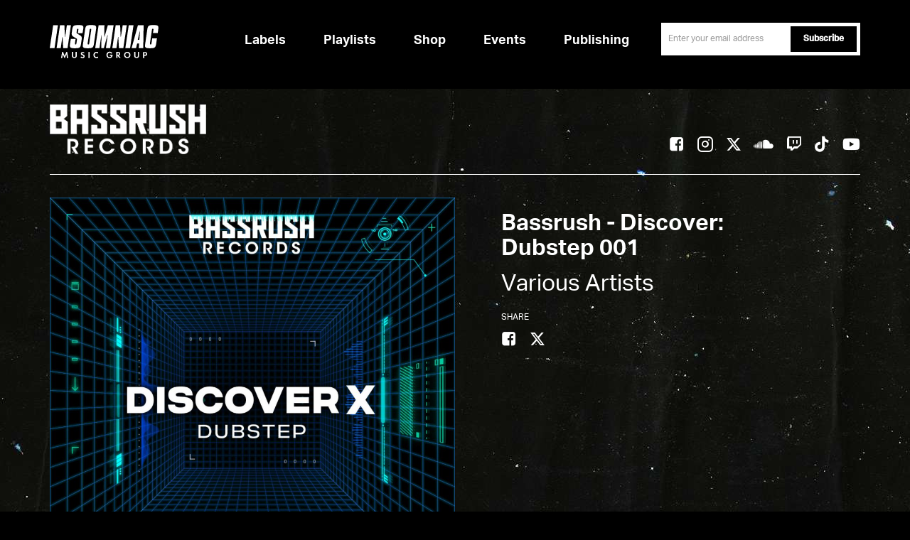

--- FILE ---
content_type: text/html; charset=UTF-8
request_url: https://www.insomniacmusicgroup.com/release/bassrush-discover-dubstep-001/
body_size: 9608
content:
<!doctype html>
<html lang="en-US">
<head>
            <!-- Google Tag Manager -->
<script type="text/plain"  class="optanon-category-C0002">(function(w,d,s,l,i){w[l]=w[l]||[];w[l].push({'gtm.start': new Date().getTime(),event:'gtm.js'});
    var f=d.getElementsByTagName(s)[0], j=d.createElement(s),dl=l!='dataLayer'?'&l='+l:'';
    j.async=true;j.src='https://www.googletagmanager.com/gtm.js?id='+i+dl;f.parentNode.insertBefore(j,f);})(window,document,'script','dataLayer','GTM-N4FTL9J');</script>
<!-- End Google Tag Manager -->

<!-- OneTrust Cookies Consent Notice start for insomniacmusicgroup.com -->
<script src="https://cdn.cookielaw.org/scripttemplates/otSDKStub.js"  type="text/javascript" charset="UTF-8" data-domain-script="0195a613-39f4-7cf1-99c1-7c7b1ec104ed" ></script>
<script type="text/javascript">
function OptanonWrapper() { }
</script>
<!-- OneTrust Cookies Consent Notice end for insomniacmusicgroup.com -->    	 <!-- insomniacmusicgroup -->
	  <meta charset="UTF-8">
    <meta name="viewport" content="width=device-width, initial-scale=1.0, maximum-scale=5.0, minimum-scale=1.0">
    <meta http-equiv="X-UA-Compatible" content="ie=edge">
    <link rel="shortcut icon" href="https://microsites-content.s3.amazonaws.com/insomniac-records/wp-content/uploads/sites/2/2019/04/01190721/favicon.png" type="image/vnd.microsoft.icon" />
    <link rel='apple-touch-icon' href='https://microsites-content.s3.amazonaws.com/insomniac-records/wp-content/uploads/sites/2/2019/03/25185958/touch-icon.png' />    <title>Insomniac Music Group</title>
    <link rel="stylesheet" href="https://www.insomniacmusicgroup.com/wp-content/themes/musicgroup/css/fonts.css">
    <link rel="stylesheet" href="https://www.insomniacmusicgroup.com/wp-content/themes/musicgroup/plugins/bootstrap/css/bootstrap.css">
    <link rel="stylesheet" href="https://www.insomniacmusicgroup.com/wp-content/themes/musicgroup/css/main.min.css?ver=4.9.35">
    <link rel="stylesheet" href="https://www.insomniacmusicgroup.com/wp-content/themes/musicgroup/css/audioplayer.css" type="text/css">
    <link rel="stylesheet" href="https://www.insomniacmusicgroup.com/wp-content/themes/musicgroup/css/slick.css" type="text/css">
    <link rel="stylesheet" href="https://www.insomniacmusicgroup.com/wp-content/themes/musicgroup/css/hero-carousel.css?ver=4.9.35" type="text/css">
    <link rel="stylesheet" href="https://use.fontawesome.com/releases/v5.8.1/css/all.css" integrity="sha384-50oBUHEmvpQ+1lW4y57PTFmhCaXp0ML5d60M1M7uH2+nqUivzIebhndOJK28anvf" crossorigin="anonymous">
    <!-- Plugins
   ================================================== -->
    <script src="https://www.insomniacmusicgroup.com/wp-content/themes/musicgroup/plugins/modernizr-mini.js"></script>
    <script src="https://www.insomniacmusicgroup.com/wp-content/themes/musicgroup/plugins/jquery.min.js"></script>
    
    <script src="https://www.insomniacmusicgroup.com/wp-content/themes/musicgroup/plugins/bootstrap/js/bootstrap.js"></script>
<!-- Customized
   ================================================== -->
   <script src="https://www.insomniacmusicgroup.com/wp-content/themes/musicgroup/js/slick.js?ver=4.9.35"></script> 
    <script src="https://www.insomniacmusicgroup.com/wp-content/themes/musicgroup/js/main.min.js"></script> 
    <script src="https://www.insomniacmusicgroup.com/wp-content/themes/musicgroup/js/jquery.magnific-popup.min.js"></script>
    <script src="https://www.insomniacmusicgroup.com/wp-content/themes/musicgroup/js/swiper.min.js"></script>
    
    <script src="https://www.insomniacmusicgroup.com/wp-content/themes/musicgroup/js/masonry.pkgd.min.js"></script>
    <script src="/assets/newsletter-widget/insomniac_newsletter.js"></script>
    <script src="/assets/newsletter-widget/inquiryformsendtoet.js"></script>  
    <!-- <script src="https://www.insomniacmusicgroup.com/wp-content/themes/musicgroup/js/manage-modal.js"></script> -->
    <!-- <script src="https://www.insomniacmusicgroup.com/wp-content/themes/musicgroup/js/manage-carousel.js"></script>   -->

  <!--   <script src="https://cdnjs.cloudflare.com/ajax/libs/modernizr/2.8.3/modernizr.min.js"></script> -->

    <!--[if lt IE 9]>
    <script src="https://www.insomniacmusicgroup.com/wp-content/themes/musicgroup/js/html5shiv.js"></script>
    <script src="https://www.insomniacmusicgroup.com/wp-content/themes/musicgroup/js/respond.min.js"></script>
    <![endif]-->  
    
    </script>
    <meta name='robots' content='index, follow, max-image-preview:large, max-snippet:-1, max-video-preview:-1' />
	<style>img:is([sizes="auto" i], [sizes^="auto," i]) { contain-intrinsic-size: 3000px 1500px }</style>
	
	<!-- This site is optimized with the Yoast SEO plugin v25.8 - https://yoast.com/wordpress/plugins/seo/ -->
	<link rel="canonical" href="https://www.insomniacmusicgroup.com/release/bassrush-discover-dubstep-001/" />
	<meta property="og:locale" content="en_US" />
	<meta property="og:type" content="article" />
	<meta property="og:title" content="Bassrush - Discover: Dubstep 001 - Insomniac Music Group" />
	<meta property="og:url" content="https://www.insomniacmusicgroup.com/release/bassrush-discover-dubstep-001/" />
	<meta property="og:site_name" content="Insomniac Music Group" />
	<meta name="twitter:card" content="summary_large_image" />
	<script type="application/ld+json" class="yoast-schema-graph">{"@context":"https://schema.org","@graph":[{"@type":"WebPage","@id":"https://www.insomniacmusicgroup.com/release/bassrush-discover-dubstep-001/","url":"https://www.insomniacmusicgroup.com/release/bassrush-discover-dubstep-001/","name":"Bassrush - Discover: Dubstep 001 - Insomniac Music Group","isPartOf":{"@id":"https://www.insomniacmusicgroup.com/#website"},"datePublished":"2021-05-28T18:20:43+00:00","breadcrumb":{"@id":"https://www.insomniacmusicgroup.com/release/bassrush-discover-dubstep-001/#breadcrumb"},"inLanguage":"en-US","potentialAction":[{"@type":"ReadAction","target":["https://www.insomniacmusicgroup.com/release/bassrush-discover-dubstep-001/"]}]},{"@type":"BreadcrumbList","@id":"https://www.insomniacmusicgroup.com/release/bassrush-discover-dubstep-001/#breadcrumb","itemListElement":[{"@type":"ListItem","position":1,"name":"Home","item":"https://www.insomniacmusicgroup.com/"},{"@type":"ListItem","position":2,"name":"Bassrush &#8211; Discover: Dubstep 001"}]},{"@type":"WebSite","@id":"https://www.insomniacmusicgroup.com/#website","url":"https://www.insomniacmusicgroup.com/","name":"Insomniac Music Group","description":"","potentialAction":[{"@type":"SearchAction","target":{"@type":"EntryPoint","urlTemplate":"https://www.insomniacmusicgroup.com/?s={search_term_string}"},"query-input":{"@type":"PropertyValueSpecification","valueRequired":true,"valueName":"search_term_string"}}],"inLanguage":"en-US"}]}</script>
	<!-- / Yoast SEO plugin. -->


<link rel='stylesheet' id='wp-block-library-css' href='https://www.insomniacmusicgroup.com/wp-includes/css/dist/block-library/style.min.css?ver=6.8.2' type='text/css' media='all' />
<style id='classic-theme-styles-inline-css' type='text/css'>
/*! This file is auto-generated */
.wp-block-button__link{color:#fff;background-color:#32373c;border-radius:9999px;box-shadow:none;text-decoration:none;padding:calc(.667em + 2px) calc(1.333em + 2px);font-size:1.125em}.wp-block-file__button{background:#32373c;color:#fff;text-decoration:none}
</style>
<style id='global-styles-inline-css' type='text/css'>
:root{--wp--preset--aspect-ratio--square: 1;--wp--preset--aspect-ratio--4-3: 4/3;--wp--preset--aspect-ratio--3-4: 3/4;--wp--preset--aspect-ratio--3-2: 3/2;--wp--preset--aspect-ratio--2-3: 2/3;--wp--preset--aspect-ratio--16-9: 16/9;--wp--preset--aspect-ratio--9-16: 9/16;--wp--preset--color--black: #000000;--wp--preset--color--cyan-bluish-gray: #abb8c3;--wp--preset--color--white: #ffffff;--wp--preset--color--pale-pink: #f78da7;--wp--preset--color--vivid-red: #cf2e2e;--wp--preset--color--luminous-vivid-orange: #ff6900;--wp--preset--color--luminous-vivid-amber: #fcb900;--wp--preset--color--light-green-cyan: #7bdcb5;--wp--preset--color--vivid-green-cyan: #00d084;--wp--preset--color--pale-cyan-blue: #8ed1fc;--wp--preset--color--vivid-cyan-blue: #0693e3;--wp--preset--color--vivid-purple: #9b51e0;--wp--preset--gradient--vivid-cyan-blue-to-vivid-purple: linear-gradient(135deg,rgba(6,147,227,1) 0%,rgb(155,81,224) 100%);--wp--preset--gradient--light-green-cyan-to-vivid-green-cyan: linear-gradient(135deg,rgb(122,220,180) 0%,rgb(0,208,130) 100%);--wp--preset--gradient--luminous-vivid-amber-to-luminous-vivid-orange: linear-gradient(135deg,rgba(252,185,0,1) 0%,rgba(255,105,0,1) 100%);--wp--preset--gradient--luminous-vivid-orange-to-vivid-red: linear-gradient(135deg,rgba(255,105,0,1) 0%,rgb(207,46,46) 100%);--wp--preset--gradient--very-light-gray-to-cyan-bluish-gray: linear-gradient(135deg,rgb(238,238,238) 0%,rgb(169,184,195) 100%);--wp--preset--gradient--cool-to-warm-spectrum: linear-gradient(135deg,rgb(74,234,220) 0%,rgb(151,120,209) 20%,rgb(207,42,186) 40%,rgb(238,44,130) 60%,rgb(251,105,98) 80%,rgb(254,248,76) 100%);--wp--preset--gradient--blush-light-purple: linear-gradient(135deg,rgb(255,206,236) 0%,rgb(152,150,240) 100%);--wp--preset--gradient--blush-bordeaux: linear-gradient(135deg,rgb(254,205,165) 0%,rgb(254,45,45) 50%,rgb(107,0,62) 100%);--wp--preset--gradient--luminous-dusk: linear-gradient(135deg,rgb(255,203,112) 0%,rgb(199,81,192) 50%,rgb(65,88,208) 100%);--wp--preset--gradient--pale-ocean: linear-gradient(135deg,rgb(255,245,203) 0%,rgb(182,227,212) 50%,rgb(51,167,181) 100%);--wp--preset--gradient--electric-grass: linear-gradient(135deg,rgb(202,248,128) 0%,rgb(113,206,126) 100%);--wp--preset--gradient--midnight: linear-gradient(135deg,rgb(2,3,129) 0%,rgb(40,116,252) 100%);--wp--preset--font-size--small: 13px;--wp--preset--font-size--medium: 20px;--wp--preset--font-size--large: 36px;--wp--preset--font-size--x-large: 42px;--wp--preset--spacing--20: 0.44rem;--wp--preset--spacing--30: 0.67rem;--wp--preset--spacing--40: 1rem;--wp--preset--spacing--50: 1.5rem;--wp--preset--spacing--60: 2.25rem;--wp--preset--spacing--70: 3.38rem;--wp--preset--spacing--80: 5.06rem;--wp--preset--shadow--natural: 6px 6px 9px rgba(0, 0, 0, 0.2);--wp--preset--shadow--deep: 12px 12px 50px rgba(0, 0, 0, 0.4);--wp--preset--shadow--sharp: 6px 6px 0px rgba(0, 0, 0, 0.2);--wp--preset--shadow--outlined: 6px 6px 0px -3px rgba(255, 255, 255, 1), 6px 6px rgba(0, 0, 0, 1);--wp--preset--shadow--crisp: 6px 6px 0px rgba(0, 0, 0, 1);}:where(.is-layout-flex){gap: 0.5em;}:where(.is-layout-grid){gap: 0.5em;}body .is-layout-flex{display: flex;}.is-layout-flex{flex-wrap: wrap;align-items: center;}.is-layout-flex > :is(*, div){margin: 0;}body .is-layout-grid{display: grid;}.is-layout-grid > :is(*, div){margin: 0;}:where(.wp-block-columns.is-layout-flex){gap: 2em;}:where(.wp-block-columns.is-layout-grid){gap: 2em;}:where(.wp-block-post-template.is-layout-flex){gap: 1.25em;}:where(.wp-block-post-template.is-layout-grid){gap: 1.25em;}.has-black-color{color: var(--wp--preset--color--black) !important;}.has-cyan-bluish-gray-color{color: var(--wp--preset--color--cyan-bluish-gray) !important;}.has-white-color{color: var(--wp--preset--color--white) !important;}.has-pale-pink-color{color: var(--wp--preset--color--pale-pink) !important;}.has-vivid-red-color{color: var(--wp--preset--color--vivid-red) !important;}.has-luminous-vivid-orange-color{color: var(--wp--preset--color--luminous-vivid-orange) !important;}.has-luminous-vivid-amber-color{color: var(--wp--preset--color--luminous-vivid-amber) !important;}.has-light-green-cyan-color{color: var(--wp--preset--color--light-green-cyan) !important;}.has-vivid-green-cyan-color{color: var(--wp--preset--color--vivid-green-cyan) !important;}.has-pale-cyan-blue-color{color: var(--wp--preset--color--pale-cyan-blue) !important;}.has-vivid-cyan-blue-color{color: var(--wp--preset--color--vivid-cyan-blue) !important;}.has-vivid-purple-color{color: var(--wp--preset--color--vivid-purple) !important;}.has-black-background-color{background-color: var(--wp--preset--color--black) !important;}.has-cyan-bluish-gray-background-color{background-color: var(--wp--preset--color--cyan-bluish-gray) !important;}.has-white-background-color{background-color: var(--wp--preset--color--white) !important;}.has-pale-pink-background-color{background-color: var(--wp--preset--color--pale-pink) !important;}.has-vivid-red-background-color{background-color: var(--wp--preset--color--vivid-red) !important;}.has-luminous-vivid-orange-background-color{background-color: var(--wp--preset--color--luminous-vivid-orange) !important;}.has-luminous-vivid-amber-background-color{background-color: var(--wp--preset--color--luminous-vivid-amber) !important;}.has-light-green-cyan-background-color{background-color: var(--wp--preset--color--light-green-cyan) !important;}.has-vivid-green-cyan-background-color{background-color: var(--wp--preset--color--vivid-green-cyan) !important;}.has-pale-cyan-blue-background-color{background-color: var(--wp--preset--color--pale-cyan-blue) !important;}.has-vivid-cyan-blue-background-color{background-color: var(--wp--preset--color--vivid-cyan-blue) !important;}.has-vivid-purple-background-color{background-color: var(--wp--preset--color--vivid-purple) !important;}.has-black-border-color{border-color: var(--wp--preset--color--black) !important;}.has-cyan-bluish-gray-border-color{border-color: var(--wp--preset--color--cyan-bluish-gray) !important;}.has-white-border-color{border-color: var(--wp--preset--color--white) !important;}.has-pale-pink-border-color{border-color: var(--wp--preset--color--pale-pink) !important;}.has-vivid-red-border-color{border-color: var(--wp--preset--color--vivid-red) !important;}.has-luminous-vivid-orange-border-color{border-color: var(--wp--preset--color--luminous-vivid-orange) !important;}.has-luminous-vivid-amber-border-color{border-color: var(--wp--preset--color--luminous-vivid-amber) !important;}.has-light-green-cyan-border-color{border-color: var(--wp--preset--color--light-green-cyan) !important;}.has-vivid-green-cyan-border-color{border-color: var(--wp--preset--color--vivid-green-cyan) !important;}.has-pale-cyan-blue-border-color{border-color: var(--wp--preset--color--pale-cyan-blue) !important;}.has-vivid-cyan-blue-border-color{border-color: var(--wp--preset--color--vivid-cyan-blue) !important;}.has-vivid-purple-border-color{border-color: var(--wp--preset--color--vivid-purple) !important;}.has-vivid-cyan-blue-to-vivid-purple-gradient-background{background: var(--wp--preset--gradient--vivid-cyan-blue-to-vivid-purple) !important;}.has-light-green-cyan-to-vivid-green-cyan-gradient-background{background: var(--wp--preset--gradient--light-green-cyan-to-vivid-green-cyan) !important;}.has-luminous-vivid-amber-to-luminous-vivid-orange-gradient-background{background: var(--wp--preset--gradient--luminous-vivid-amber-to-luminous-vivid-orange) !important;}.has-luminous-vivid-orange-to-vivid-red-gradient-background{background: var(--wp--preset--gradient--luminous-vivid-orange-to-vivid-red) !important;}.has-very-light-gray-to-cyan-bluish-gray-gradient-background{background: var(--wp--preset--gradient--very-light-gray-to-cyan-bluish-gray) !important;}.has-cool-to-warm-spectrum-gradient-background{background: var(--wp--preset--gradient--cool-to-warm-spectrum) !important;}.has-blush-light-purple-gradient-background{background: var(--wp--preset--gradient--blush-light-purple) !important;}.has-blush-bordeaux-gradient-background{background: var(--wp--preset--gradient--blush-bordeaux) !important;}.has-luminous-dusk-gradient-background{background: var(--wp--preset--gradient--luminous-dusk) !important;}.has-pale-ocean-gradient-background{background: var(--wp--preset--gradient--pale-ocean) !important;}.has-electric-grass-gradient-background{background: var(--wp--preset--gradient--electric-grass) !important;}.has-midnight-gradient-background{background: var(--wp--preset--gradient--midnight) !important;}.has-small-font-size{font-size: var(--wp--preset--font-size--small) !important;}.has-medium-font-size{font-size: var(--wp--preset--font-size--medium) !important;}.has-large-font-size{font-size: var(--wp--preset--font-size--large) !important;}.has-x-large-font-size{font-size: var(--wp--preset--font-size--x-large) !important;}
:where(.wp-block-post-template.is-layout-flex){gap: 1.25em;}:where(.wp-block-post-template.is-layout-grid){gap: 1.25em;}
:where(.wp-block-columns.is-layout-flex){gap: 2em;}:where(.wp-block-columns.is-layout-grid){gap: 2em;}
:root :where(.wp-block-pullquote){font-size: 1.5em;line-height: 1.6;}
</style>
<link rel='stylesheet' id='contact-form-7-css' href='https://www.insomniacmusicgroup.com/wp-content/plugins/contact-form-7/includes/css/styles.css?ver=6.1.1' type='text/css' media='all' />
<style id='contact-form-7-inline-css' type='text/css'>
.wpcf7 .wpcf7-recaptcha iframe {margin-bottom: 0;}.wpcf7 .wpcf7-recaptcha[data-align="center"] > div {margin: 0 auto;}.wpcf7 .wpcf7-recaptcha[data-align="right"] > div {margin: 0 0 0 auto;}
</style>
<script type="text/javascript" src="https://www.insomniacmusicgroup.com/wp-includes/js/jquery/jquery.min.js?ver=3.7.1" id="jquery-core-js"></script>
<script type="text/javascript" src="https://www.insomniacmusicgroup.com/wp-includes/js/jquery/jquery-migrate.min.js?ver=3.4.1" id="jquery-migrate-js"></script>
<link rel="https://api.w.org/" href="https://www.insomniacmusicgroup.com/wp-json/" /><link rel="EditURI" type="application/rsd+xml" title="RSD" href="https://www.insomniacmusicgroup.com/xmlrpc.php?rsd" />
<meta name="generator" content="WordPress 6.8.2" />
<link rel='shortlink' href='https://www.insomniacmusicgroup.com/?p=2568' />
<link rel="alternate" title="oEmbed (JSON)" type="application/json+oembed" href="https://www.insomniacmusicgroup.com/wp-json/oembed/1.0/embed?url=https%3A%2F%2Fwww.insomniacmusicgroup.com%2Frelease%2Fbassrush-discover-dubstep-001%2F" />
<link rel="alternate" title="oEmbed (XML)" type="text/xml+oembed" href="https://www.insomniacmusicgroup.com/wp-json/oembed/1.0/embed?url=https%3A%2F%2Fwww.insomniacmusicgroup.com%2Frelease%2Fbassrush-discover-dubstep-001%2F&#038;format=xml" />
    <!-- Custom styles from cms -->
    <style type="text/css">@media(max-width: 767px){
    #player4 iframe{max-width:100%; height: 430px;}
.logo-label img{height:auto !important;max-width: 148px;
}}
@media screen and (min-width:768px){
    .logo-label img {
        height: auto !important;
        max-width: 220px;
    }
}
.description{height:45px;}
body[page^="about"] .customize-support{background-color:#fbfbfb;}
@media (min-width: 1200px){
.featured-slider {
    margin-top: -50px !important;
}
}
.featured-slider{min-height:160px}

.newsletter-form .submit .wpcf7-spinner {
    position: absolute;
    right: 100%;
    margin-right: 3px;
    top: 10px;
}
div.wpcf7 .wpcf7-spinner {
    visibility: hidden;
    display: inline-block;
    background-image: url(/wp-content/plugins/contact-form-7/images/ajax-loader.gif);
    width: 16px;
    height: 16px;
    border: none;
    padding: 0;
    margin: 0 0 0 4px;
    vertical-align: middle;
}
div.wpcf7 .wpcf7-spinner.is-active {
    visibility: visible;
}
.wpcf7-spinner::before {
    display: none;
}
.wpcf7-spinner {
    background-color: transparent;
    opacity: 1;
    border-radius: 0;
}
@media (min-width: 768px) {
    .sinup-tips + .wpcf7 {
        float: right;
    }
}

header .nav-menu li:last-child {
    display: none;
}</style>
    <!-- End custom styles from cms -->

    <script type="text/javascript">
        var share_service_url = 'https://www.insomniacmusicgroup.com/share';
        var recordsMainVars = {"optinId":"826980","optinKey":"p6zt0c50abuqsmpjh4af","demos_id":"80","general_id":"79","newsletter_id":"1164","inquiry_id":"85"};
    </script>
                <script type="text/javascript">
                (function(h,i,v,e,s,d,k){h.HiveSDKObject=s;h[s]=h[s]||function(){(h[s].q=h[s].q||[]).push(arguments)},d=i.createElement(v),k=i.getElementsByTagName(v)[0];d.async=1;d.id=s;d.src=e+'?r='+parseInt(new Date()/60000);k.parentNode.insertBefore(d,k)})(window,document,'script','https://cdn-prod.hive.co/static/js/sdk-loader.js','HIVE_SDK');
                HIVE_SDK('init', 122983, function(data){ console.log(data); });
            </script>
            </head>
   <header id="header" class="">
      <nav>
    <div class="container">
        <div class="row">
            <div class="col-md-12">
                <a href="/"><img src="https://www.insomniacmusicgroup.com/wp-content/themes/musicgroup/img/logo.svg" class="site-logo" aria-label="Logo" ></a>
                <div id="nav-icon3" class="visible-xs">
                    <span></span>
                    <span></span>
                    <span></span>
                    <span></span>
                </div>
                <p class="sinup-tips">Sign up to be the first to hear about new releases and to receieve special offers.</p>
                 
<div class="wpcf7 no-js" id="wpcf7-f1164-o1" lang="en-US" dir="ltr" data-wpcf7-id="1164">
<div class="screen-reader-response"><p role="status" aria-live="polite" aria-atomic="true"></p> <ul></ul></div>
<form action="/release/bassrush-discover-dubstep-001/#wpcf7-f1164-o1" method="post" class="wpcf7-form init newsletter-form demo" aria-label="Contact form" novalidate="novalidate" data-status="init">
<fieldset class="hidden-fields-container"><input type="hidden" name="_wpcf7" value="1164" /><input type="hidden" name="_wpcf7_version" value="6.1.1" /><input type="hidden" name="_wpcf7_locale" value="en_US" /><input type="hidden" name="_wpcf7_unit_tag" value="wpcf7-f1164-o1" /><input type="hidden" name="_wpcf7_container_post" value="0" /><input type="hidden" name="_wpcf7_posted_data_hash" value="" /><input type="hidden" name="_wpcf7_recaptcha_response" value="" />
</fieldset>
<div class="email-box">
	<p><label class="control-label sr-only" for="email">email</label><span class="wpcf7-form-control-wrap" data-name="email"><input size="40" maxlength="400" class="wpcf7-form-control wpcf7-email wpcf7-validates-as-required wpcf7-text wpcf7-validates-as-email form-control input-address required" id="email" aria-required="true" aria-invalid="false" placeholder="Enter your email address" value="" type="email" name="email" /></span>
	</p>
</div>
<div class="submit">
	<p><input class="wpcf7-form-control wpcf7-submit has-spinner btn-normal btn" type="submit" value="Subscribe" />
	</p>
</div><p style="display: none !important;" class="akismet-fields-container" data-prefix="_wpcf7_ak_"><label>&#916;<textarea name="_wpcf7_ak_hp_textarea" cols="45" rows="8" maxlength="100"></textarea></label><input type="hidden" id="ak_js_1" name="_wpcf7_ak_js" value="134"/><script>document.getElementById( "ak_js_1" ).setAttribute( "value", ( new Date() ).getTime() );</script></p><div class="wpcf7-response-output" aria-hidden="true"></div>
</form>
</div>
            </div>
        </div>
    </div>
    </nav>
</header>

<body class="">

    <!-- Google Tag Manager (noscript) -->
<noscript><iframe src="https://www.googletagmanager.com/ns.html?id=GTM-N4FTL9J" height="0" width="0" style="display:none;visibility:hidden"></iframe></noscript>
<!-- End Google Tag Manager (noscript) -->
<!-- OneTrust Cookies Settings button start -->
<style type="text/css">
.optanon-show-settings-popup-wrapper {
    height: 0px;
    display: inline-grid;
    visibility: hidden;
}
.optanon-show-settings-popup-wrapper div{height:22px}
#optanon-popup-body .header-3, #optanon-popup-body .optanon-main-info-text, #optanon-popup-body .optanon-cookies-used, .optanon-subgroup-header, .optanon-subgroup-cookies {
    color: black;
}
.optanon-group-cookies-list {
    color: #666;
}
#optanon-popup-wrapper .optanon-status-on * {
    color: #09a501;
}
#optanon-popup-wrapper ul li::before{content: '';}
#optanon-popup-wrapper .h2:after {
    background-color: aliceblue;
opacity: 0;
}
</style>
<!-- OneTrust Cookies Settings button end -->

	<!-- <button type="button" class="navbar-toggle pull-left collapsed" data-toggle="offcanvas"> <span class="sr-only">Toggle navigation</span> <span class="icon-bar"></span> <span class="icon-bar"></span> <span class="icon-bar"></span> </button>
	<div class="overlay"></div> -->


			<!-- mobile social icons  -->
			
	

	<style>
.aplayer-time .aplayer-volume-wrap, .aplayer-time .aplayer-icon, .aplayer .aplayer-list ol li.aplayer-list-light .aplayer-list-cur { display: none; }
.aplayer { font-family: 'Helvetica'; color: #818080; background: #333333; border: 2px solid #000000; margin: 0; }
.aplayer-list.aplayer .aplayer-info { color: #ffffff; }
.aplayer .aplayer-list ol li.aplayer-list-light .aplayer-list-title, .aplayer .aplayer-list ol li.aplayer-list-light .aplayer-list-index { color: #ffffff; }
.aplayer .aplayer-list ol li:hover .aplayer-list-title, .aplayer .aplayer-list ol li:hover .aplayer-list-index { color: #ffffff; }
.aplayer .aplayer-info .aplayer-controller .aplayer-time { color: inherit; }
.aplayer .aplayer-list ol li .aplayer-list-index { color: inherit; width: 7%;margin: 0; }
.aplayer .aplayer-info .aplayer-music .aplayer-title { font-size: 20px; text-transform: uppercase; }
.aplayer .aplayer-info .aplayer-music .aplayer-author { font-size: 16px; display: block; color: inherit; padding-top: 0.7em; }
.aplayer .aplayer-pic { width: 128px; height: 128px; }
.aplayer .aplayer-list { margin-top: -13px; padding-left: 8px; height: auto !important; padding-bottom: 5px; }
.aplayer .aplayer-info { height: 129px; margin-left: 130px; padding: 25px 15px 0; }
.aplayer .aplayer-list ol li { border-top-color: #333333; height: 24px; line-height: 24px; padding: 0 10px; }
.aplayer .aplayer-list ol li:hover { background: none; }
.aplayer .aplayer-list ol li, .aplayer-list.aplayer .aplayer-info { border: none; }
.aplayer .aplayer-list ol li.aplayer-list-light { background: none; }
.aplayer .aplayer-list ol li:only-child{ text-indent:5px; }
.aplayer .aplayer-list ol li:only-child .aplayer-list-index{ display: none; }
.aplayer .aplayer-list li span{ display: inline-block;vertical-align: middle; }
.aplayer .aplayer-list ol li .aplayer-list-title, .aplayer .aplayer-list ol li .aplayer-list-author{ overflow: hidden; text-overflow: ellipsis;white-space: nowrap; width: 53%;}
.aplayer .aplayer-list ol li .aplayer-list-author{ width: 37%; }

@media(max-width:500px) {
.aplayer .aplayer-pic { height: 100px; width: 100px; }
.aplayer .aplayer-info { height: 100px; margin-left: 100px; padding: 15px 15px 0; }
.aplayer .aplayer-info .aplayer-music .aplayer-author { padding-top: 0.3em; }
.aplayer .aplayer-info .aplayer-music { margin: 0 0 7px 5px; }
.aplayer .aplayer-info .aplayer-music .aplayer-title { font-size: 15px; }
.aplayer .aplayer-list { padding-left: 2px; }
.aplayer .aplayer-info .aplayer-music .aplayer-author { font-size: 12px; }
}

</style>
 
<div class="container">
    <div class="row">
        <div class="col-md-12">
            <div class="social-nav">
             <div class="logo-label">
                <a href="/label/bassrush-records" alt="Bassrush Records">
                    <img  src="https://microsites-content.s3.amazonaws.com/insomniac-records/wp-content/uploads/sites/2/2021/06/10000601/Bassrush-Records.png"  alt="Bassrush Records" height="47">
                </a>
                </div>
                                <ul class="menu-social">
                                        <li>
                        <a target="_blank" href="https://www.facebook.com/Bassrush" class="iconfont iconfont-facebook"></a>
                    </li>
                                                            <li>
                        <a target="_blank" href="https://www.instagram.com/Bassrush" class="iconfont iconfont-instagram"></a>
                    </li>
                                                            <li>
                        <a target="_blank" href="https://www.twitter.com/Bassrush" class="iconfont iconfont-twitter1"></a>
                    </li>
                                                            <li>
                        <a target="_blank" href="https://www.soundcloud.com/Bassrush" class="iconfont iconfont-soundcloud"></a>
                    </li>
                                                                                <li>
                        <a target="_blank" href="https://www.twitch.tv/insomniac" class="iconfont iconfont-twitch"></a>
                    </li>
                                                            <li>
                        <a target="_blank" href="https://www.tiktok.com/@insomniacevents" class="iconfont iconfont-tiktok"></a>
                    </li>
                                                                <li>
                            <a target="_blank" href="https://www.youtube.com/bassrush" class="iconfont iconfont-youtube"></a>
                        </li>
                                                        </ul>
            </div>
        </div>
    </div>
</div><div class="container album-detail">
    <div class="row">
        <div class="col-md-6">
            <div class="album-detail-cover">
                <div class="album-detail-cover__img" style="background-image:url(https://microsites-content.s3.amazonaws.com/insomniac-records/wp-content/uploads/sites/2/2021/05/28111911/Dubstep-1024x1024.jpg);"></div>
            </div>
        </div>

        <div class="col-md-6">
            <div class="detail-meta">
                <h1 class="title">Bassrush - Discover: Dubstep 001                    <small>Various Artists</small>
                </h1>
                <h3 class="menu-social-title">share</h3>
                <ul class="menu-social social-share-wrapper" share-type="release" share-post-id="2568" share-title="Bassrush &#8211; Discover: Dubstep 001 | Insomniac Music Group" >
                    <li class="fb">
                        <a href="#" class="iconfont iconfont-facebook"></a>
                    </li>
                    <li class="tw">
                        <a href="#" class="iconfont iconfont-twitter1"></a>
                    </li>
                </ul>
                <div id="release-player" class="embed-responsive embed-responsive-4by3">
                    
                    <iframe src="https://open.spotify.com/embed/album/5ytcGk2LFeQBuBOwQgddCo" width="300" height="380" frameborder="0" allowtransparency="true" allow="encrypted-media"></iframe>                </div>
                <ul class="music-genuine-entry clearfix">
                                    <li><a href="https://bssrush.co/discoverxdubstep" target="_blank" class="btn btn-md btn-normal">stream/download</a></li>
                                 </ul>
            </div>
        </div>
    </div>
</div>
<!-- wp:html -->
<div id="myModal" class="modal fade modal-contact" style="display: none;" tabindex="-1">
<div class="modal-dialog modal-lg">
<div class="modal-content">
<div class="modal-header">
<p><button class="close" type="button" data-dismiss="modal"><span class="sr-only">Close</span></button></p>
<h4 id="myModalLabel" class="modal-title">contact</h4>
</div>
<div class="modal-body">
<p><!-- Nav tabs --></p>
<ul class="nav nav-tabs-contact">
<li class="active"><a href="#General" data-toggle="tab">General</a></li>
<li><a href="#DEMOS" data-toggle="tab">Licensing</a></li>
<li><a href="#newsletter" data-toggle="tab">demos</a></li>
</ul>
<p><!-- Tab panes --></p>
<div class="tab-content">
<div id="General" class="tab-pane active">
<div class="wpcf7 no-js" id="wpcf7-f79-o2" lang="en-US" dir="ltr" data-wpcf7-id="79">
<div class="screen-reader-response"><p role="status" aria-live="polite" aria-atomic="true"></p> <ul></ul></div>
<form action="/release/bassrush-discover-dubstep-001/#wpcf7-f79-o2" method="post" class="wpcf7-form init" aria-label="Contact form" novalidate="novalidate" data-status="init">
<fieldset class="hidden-fields-container"><input type="hidden" name="_wpcf7" value="79" /><input type="hidden" name="_wpcf7_version" value="6.1.1" /><input type="hidden" name="_wpcf7_locale" value="en_US" /><input type="hidden" name="_wpcf7_unit_tag" value="wpcf7-f79-o2" /><input type="hidden" name="_wpcf7_container_post" value="0" /><input type="hidden" name="_wpcf7_posted_data_hash" value="" /><input type="hidden" name="_wpcf7_recaptcha_response" value="" />
</fieldset>
<div class="row">
	<div class="col-sm-6">
		<div class="form-group">
			<p><label class="control-label sr-only" for="name">name</label><br />
<span class="wpcf7-form-control-wrap" data-name="name"><input size="40" maxlength="400" class="wpcf7-form-control wpcf7-text form-control input-lg" aria-invalid="false" placeholder="NAME" value="" type="text" name="name" /></span>
			</p>
		</div>
	</div>
	<div class="col-sm-6">
		<div class="form-group">
			<p><label class="control-label sr-only" for="email">email</label><br />
<span class="wpcf7-form-control-wrap" data-name="email"><input size="40" maxlength="400" class="wpcf7-form-control wpcf7-email wpcf7-validates-as-required wpcf7-text wpcf7-validates-as-email form-control input-lg required" aria-required="true" aria-invalid="false" placeholder="EMAIL*" value="" type="email" name="email" /></span>
			</p>
		</div>
	</div>
</div>
<div class="form-group">
	<p><label class="control-label sr-only" for="subject">subject</label>
	</p>
	<p><span class="wpcf7-form-control-wrap" data-name="subject"><input size="40" maxlength="400" class="wpcf7-form-control wpcf7-text wpcf7-validates-as-required form-control input-lg" aria-required="true" aria-invalid="false" placeholder="SUBJECT*" value="" type="text" name="subject" /></span>
	</p>
</div>
<div class="form-group">
	<p><label class="control-label sr-only" for="your-message">Tell us what’s on your mind.</label><br />
<span class="wpcf7-form-control-wrap" data-name="your-message"><textarea cols="40" rows="4" maxlength="2000" class="wpcf7-form-control wpcf7-textarea wpcf7-validates-as-required form-control input-lg" aria-required="true" aria-invalid="false" placeholder="TELL US WHAT&#039;S ON YOUR MIND.*" name="your-message"></textarea></span><br />
	</p>
</div>
<div class="form-group">
<span class="wpcf7-form-control-wrap recaptcha" data-name="recaptcha"><span data-sitekey="6Ld3gRQTAAAAABPvKO_4iKvJHvBJMdi4vRT0UId2" class="wpcf7-form-control wpcf7-recaptcha g-recaptcha"></span>
<noscript>
	<div class="grecaptcha-noscript">
		<iframe src="https://www.google.com/recaptcha/api/fallback?k=6Ld3gRQTAAAAABPvKO_4iKvJHvBJMdi4vRT0UId2" frameborder="0" scrolling="no" width="310" height="430">
		</iframe>
		<textarea name="g-recaptcha-response" rows="3" cols="40" placeholder="reCaptcha Response Here">
		</textarea>
	</div>
</noscript>
</span>
</div>
<div class="form-group-submit">
	<p><input class="wpcf7-form-control wpcf7-submit has-spinner btn btn-lg" type="submit" value="Send email" />
	</p>
</div><p style="display: none !important;" class="akismet-fields-container" data-prefix="_wpcf7_ak_"><label>&#916;<textarea name="_wpcf7_ak_hp_textarea" cols="45" rows="8" maxlength="100"></textarea></label><input type="hidden" id="ak_js_2" name="_wpcf7_ak_js" value="108"/><script>document.getElementById( "ak_js_2" ).setAttribute( "value", ( new Date() ).getTime() );</script></p><div class="wpcf7-response-output" aria-hidden="true"></div>
</form>
</div>
</div>
<div id="DEMOS" class="tab-pane">
<div class="wpcf7 no-js" id="wpcf7-f80-o3" lang="en-US" dir="ltr" data-wpcf7-id="80">
<div class="screen-reader-response"><p role="status" aria-live="polite" aria-atomic="true"></p> <ul></ul></div>
<form action="/release/bassrush-discover-dubstep-001/#wpcf7-f80-o3" method="post" class="wpcf7-form init" aria-label="Contact form" novalidate="novalidate" data-status="init">
<fieldset class="hidden-fields-container"><input type="hidden" name="_wpcf7" value="80" /><input type="hidden" name="_wpcf7_version" value="6.1.1" /><input type="hidden" name="_wpcf7_locale" value="en_US" /><input type="hidden" name="_wpcf7_unit_tag" value="wpcf7-f80-o3" /><input type="hidden" name="_wpcf7_container_post" value="0" /><input type="hidden" name="_wpcf7_posted_data_hash" value="" /><input type="hidden" name="_wpcf7_recaptcha_response" value="" />
</fieldset>
<div class="row">
	<div class="col-sm-6">
		<div class="form-group">
			<p><label class="control-label sr-only" for="name">name</label><br />
<span class="wpcf7-form-control-wrap" data-name="name"><input size="40" maxlength="400" class="wpcf7-form-control wpcf7-text form-control input-lg" aria-invalid="false" placeholder="NAME" value="" type="text" name="name" /></span>
			</p>
		</div>
	</div>
	<div class="col-sm-6">
		<div class="form-group">
			<p><label class="control-label sr-only" for="email">email</label><br />
<span class="wpcf7-form-control-wrap" data-name="email"><input size="40" maxlength="400" class="wpcf7-form-control wpcf7-email wpcf7-validates-as-required wpcf7-text wpcf7-validates-as-email form-control input-lg required" aria-required="true" aria-invalid="false" placeholder="EMAIL*" value="" type="email" name="email" /></span>
			</p>
		</div>
	</div>
</div>
<div class="form-group">
	<p><label class="control-label sr-only" for="subject">subject</label><br />
<span class="wpcf7-form-control-wrap" data-name="subject"><input size="40" maxlength="400" class="wpcf7-form-control wpcf7-text wpcf7-validates-as-required form-control input-lg" aria-required="true" aria-invalid="false" placeholder="SUBJECT*" value="" type="text" name="subject" /></span>
	</p>
</div>
<div class="form-group">
	<p><label class="control-label sr-only" for="your-message">Tell us what’s on your mind.</label><br />
<span class="wpcf7-form-control-wrap" data-name="your-message"><textarea cols="40" rows="4" maxlength="2000" class="wpcf7-form-control wpcf7-textarea wpcf7-validates-as-required form-control input-lg" aria-required="true" aria-invalid="false" placeholder="TELL US WHAT&#039;S ON YOUR MIND.*" name="your-message"></textarea></span>
	</p>
</div>
<div class="form-group">
<span class="wpcf7-form-control-wrap recaptcha" data-name="recaptcha"><span data-sitekey="6Ld3gRQTAAAAABPvKO_4iKvJHvBJMdi4vRT0UId2" class="wpcf7-form-control wpcf7-recaptcha g-recaptcha"></span>
<noscript>
	<div class="grecaptcha-noscript">
		<iframe src="https://www.google.com/recaptcha/api/fallback?k=6Ld3gRQTAAAAABPvKO_4iKvJHvBJMdi4vRT0UId2" frameborder="0" scrolling="no" width="310" height="430">
		</iframe>
		<textarea name="g-recaptcha-response" rows="3" cols="40" placeholder="reCaptcha Response Here">
		</textarea>
	</div>
</noscript>
</span>
</div>
<div class="form-group-submit">
	<p><input class="wpcf7-form-control wpcf7-submit has-spinner btn btn-lg" type="submit" value="Send email" />
	</p>
</div><p style="display: none !important;" class="akismet-fields-container" data-prefix="_wpcf7_ak_"><label>&#916;<textarea name="_wpcf7_ak_hp_textarea" cols="45" rows="8" maxlength="100"></textarea></label><input type="hidden" id="ak_js_3" name="_wpcf7_ak_js" value="167"/><script>document.getElementById( "ak_js_3" ).setAttribute( "value", ( new Date() ).getTime() );</script></p><div class="wpcf7-response-output" aria-hidden="true"></div>
</form>
</div>
</div>
<div id="newsletter" class="tab-pane"><iframe class="airtable-embed" style="background: transparent;" src="https://airtable.com/embed/shreCmZJ7zCfuTVQC?backgroundColor=gray" width="100%" height="533" frameborder="0"></iframe></div>
</div>
</div>
<div class="modal-footer hidden">
<p><button class="btn btn-default" type="button" data-dismiss="modal">Close</button><br><button class="btn btn-primary" type="button">Save changes</button></p>
</div>
</div>
</div>
</div>
<div id="modal-thanks" class="modal fade modal-contact in" tabindex="-1">
<div class="modal-dialog">
<div class="modal-content">
<div class="modal-header"><button class="close" type="button" data-dismiss="modal"><span class="sr-only">Close</span></button></div>
<div class="modal-body">
<div class="form-thank-message">Thank YOu!</div>
</div>
</div>
</div>
</div>
<div id="modal-thanks-second" class="modal fade modal-contact in" style="display: none;" tabindex="-1">
<div class="modal-dialog">
<div class="modal-content">
<div class="modal-header"><button class="close" type="button" data-dismiss="modal"><span class="sr-only">Close</span></button></div>
<div class="modal-body">
<div class="form-thank-message">Thank YOu!</div>
</div>
</div>
</div>
</div>
<!-- /wp:html -->   <footer id="footer-wrapper">
    <div id="footer-nav" class="container">
        <div class="row">
            <div class="col-md-12">
                <a href="/"><img src="https://www.insomniacmusicgroup.com/wp-content/themes/musicgroup/img/logo.svg" class="site-logo" aria-label="Logo" ></a>
                <ul class="nav-menu">
                <li><a href="/#labels">Labels</a></li>
                <li><a href="https://ffm.to/insomniac-playlists" target="_blank">Playlists</a></li>
                <li><a href="https://insomniacshop.com/collections/insomniac-records" target="_blank">Shop</a></li>
                <li><a href="https://www.insomniac.com/events/" target="_blank">Events</a></li>
                <li><a href="https://www.insomniacmusicpublishing.com/" target="_blank">Publishing</a></li>
                <li><a href="javascript:Optanon.ToggleInfoDisplay()">Cookie Settings</a></li>
                </ul>
                <p id="copyright">
                                                            <a href="/privacy-policy/" style="text-decoration: underline;" >Privacy Policy</a>. 
                                            <a href="/privacy-policy/#your-choices-rights" style="text-decoration: underline;" >Do Not Sell or Share My Personal Info</a>. 
                                                        <span>By continuing past this page, you agree to our <a href="/terms-of-use/" style="text-decoration: underline;" >terms of use</a>. ©2026 Insomniac Holdings, LLC. All Rights Reserved</span></p>
            </div>
        </div>
    </div>
</footer>
   <!--  <script src="https://www.insomniacmusicgroup.com/wp-content/themes/musicgroup/js/tweenmax.min.js"></script> -->
    <script src="https://www.insomniacmusicgroup.com/wp-content/themes/musicgroup/js/script.js?ver=4.9.35"></script>
    <!-- <script src="https://www.insomniacmusicgroup.com/wp-content/themes/musicgroup/js/script-featured-popup.js"></script> -->
    <script type="speculationrules">
{"prefetch":[{"source":"document","where":{"and":[{"href_matches":"\/*"},{"not":{"href_matches":["\/wp-*.php","\/wp-admin\/*","\/wp-content\/uploads\/sites\/2\/*","\/wp-content\/*","\/wp-content\/plugins\/*","\/wp-content\/themes\/musicgroup\/*","\/*\\?(.+)"]}},{"not":{"selector_matches":"a[rel~=\"nofollow\"]"}},{"not":{"selector_matches":".no-prefetch, .no-prefetch a"}}]},"eagerness":"conservative"}]}
</script>
<script type="text/javascript" src="https://www.insomniacmusicgroup.com/wp-includes/js/dist/hooks.min.js?ver=4d63a3d491d11ffd8ac6" id="wp-hooks-js"></script>
<script type="text/javascript" src="https://www.insomniacmusicgroup.com/wp-includes/js/dist/i18n.min.js?ver=5e580eb46a90c2b997e6" id="wp-i18n-js"></script>
<script type="text/javascript" id="wp-i18n-js-after">
/* <![CDATA[ */
wp.i18n.setLocaleData( { 'text direction\u0004ltr': [ 'ltr' ] } );
/* ]]> */
</script>
<script type="text/javascript" src="https://www.insomniacmusicgroup.com/wp-content/plugins/contact-form-7/includes/swv/js/index.js?ver=6.1.1" id="swv-js"></script>
<script type="text/javascript" id="contact-form-7-js-before">
/* <![CDATA[ */
var wpcf7 = {
    "api": {
        "root": "https:\/\/www.insomniacmusicgroup.com\/wp-json\/",
        "namespace": "contact-form-7\/v1"
    }
};
/* ]]> */
</script>
<script type="text/javascript" src="https://www.insomniacmusicgroup.com/wp-content/plugins/contact-form-7/includes/js/index.js?ver=6.1.1" id="contact-form-7-js"></script>
<script type="text/javascript" src="https://www.insomniacmusicgroup.com/wp-content/themes/musicgroup/js/social-share.js?ver=1.0.0" id="social-share-js"></script>
<script type="text/javascript" src="https://www.insomniacmusicgroup.com/wp-content/themes/musicgroup/js/script-release.js?ver=4.9.35" id="release-js"></script>
<script defer type="text/javascript" src="https://www.insomniacmusicgroup.com/wp-content/plugins/akismet/_inc/akismet-frontend.js?ver=1765777264" id="akismet-frontend-js"></script>
<script type="text/javascript" src="https://www.insomniacmusicgroup.com/wp-content/plugins/wpcf7-recaptcha/assets/js/wpcf7-recaptcha-controls.js?ver=1.2" id="wpcf7-recaptcha-controls-js"></script>
<script type="text/javascript" id="google-recaptcha-js-extra">
/* <![CDATA[ */
var wpcf7iqfix = {"recaptcha_empty":"Please verify that you are not a robot.","response_err":"wpcf7-recaptcha: Could not verify reCaptcha response."};
/* ]]> */
</script>
<script type="text/javascript" src="https://www.google.com/recaptcha/api.js?hl=en_US&amp;onload=recaptchaCallback&amp;render=explicit&amp;ver=2.0" id="google-recaptcha-js"></script>
    </body>
</html>

--- FILE ---
content_type: text/html; charset=utf-8
request_url: https://www.google.com/recaptcha/api2/anchor?ar=1&k=6Ld3gRQTAAAAABPvKO_4iKvJHvBJMdi4vRT0UId2&co=aHR0cHM6Ly93d3cuaW5zb21uaWFjbXVzaWNncm91cC5jb206NDQz&hl=en&v=PoyoqOPhxBO7pBk68S4YbpHZ&size=normal&anchor-ms=20000&execute-ms=30000&cb=rujlnh4l7pc7
body_size: 49329
content:
<!DOCTYPE HTML><html dir="ltr" lang="en"><head><meta http-equiv="Content-Type" content="text/html; charset=UTF-8">
<meta http-equiv="X-UA-Compatible" content="IE=edge">
<title>reCAPTCHA</title>
<style type="text/css">
/* cyrillic-ext */
@font-face {
  font-family: 'Roboto';
  font-style: normal;
  font-weight: 400;
  font-stretch: 100%;
  src: url(//fonts.gstatic.com/s/roboto/v48/KFO7CnqEu92Fr1ME7kSn66aGLdTylUAMa3GUBHMdazTgWw.woff2) format('woff2');
  unicode-range: U+0460-052F, U+1C80-1C8A, U+20B4, U+2DE0-2DFF, U+A640-A69F, U+FE2E-FE2F;
}
/* cyrillic */
@font-face {
  font-family: 'Roboto';
  font-style: normal;
  font-weight: 400;
  font-stretch: 100%;
  src: url(//fonts.gstatic.com/s/roboto/v48/KFO7CnqEu92Fr1ME7kSn66aGLdTylUAMa3iUBHMdazTgWw.woff2) format('woff2');
  unicode-range: U+0301, U+0400-045F, U+0490-0491, U+04B0-04B1, U+2116;
}
/* greek-ext */
@font-face {
  font-family: 'Roboto';
  font-style: normal;
  font-weight: 400;
  font-stretch: 100%;
  src: url(//fonts.gstatic.com/s/roboto/v48/KFO7CnqEu92Fr1ME7kSn66aGLdTylUAMa3CUBHMdazTgWw.woff2) format('woff2');
  unicode-range: U+1F00-1FFF;
}
/* greek */
@font-face {
  font-family: 'Roboto';
  font-style: normal;
  font-weight: 400;
  font-stretch: 100%;
  src: url(//fonts.gstatic.com/s/roboto/v48/KFO7CnqEu92Fr1ME7kSn66aGLdTylUAMa3-UBHMdazTgWw.woff2) format('woff2');
  unicode-range: U+0370-0377, U+037A-037F, U+0384-038A, U+038C, U+038E-03A1, U+03A3-03FF;
}
/* math */
@font-face {
  font-family: 'Roboto';
  font-style: normal;
  font-weight: 400;
  font-stretch: 100%;
  src: url(//fonts.gstatic.com/s/roboto/v48/KFO7CnqEu92Fr1ME7kSn66aGLdTylUAMawCUBHMdazTgWw.woff2) format('woff2');
  unicode-range: U+0302-0303, U+0305, U+0307-0308, U+0310, U+0312, U+0315, U+031A, U+0326-0327, U+032C, U+032F-0330, U+0332-0333, U+0338, U+033A, U+0346, U+034D, U+0391-03A1, U+03A3-03A9, U+03B1-03C9, U+03D1, U+03D5-03D6, U+03F0-03F1, U+03F4-03F5, U+2016-2017, U+2034-2038, U+203C, U+2040, U+2043, U+2047, U+2050, U+2057, U+205F, U+2070-2071, U+2074-208E, U+2090-209C, U+20D0-20DC, U+20E1, U+20E5-20EF, U+2100-2112, U+2114-2115, U+2117-2121, U+2123-214F, U+2190, U+2192, U+2194-21AE, U+21B0-21E5, U+21F1-21F2, U+21F4-2211, U+2213-2214, U+2216-22FF, U+2308-230B, U+2310, U+2319, U+231C-2321, U+2336-237A, U+237C, U+2395, U+239B-23B7, U+23D0, U+23DC-23E1, U+2474-2475, U+25AF, U+25B3, U+25B7, U+25BD, U+25C1, U+25CA, U+25CC, U+25FB, U+266D-266F, U+27C0-27FF, U+2900-2AFF, U+2B0E-2B11, U+2B30-2B4C, U+2BFE, U+3030, U+FF5B, U+FF5D, U+1D400-1D7FF, U+1EE00-1EEFF;
}
/* symbols */
@font-face {
  font-family: 'Roboto';
  font-style: normal;
  font-weight: 400;
  font-stretch: 100%;
  src: url(//fonts.gstatic.com/s/roboto/v48/KFO7CnqEu92Fr1ME7kSn66aGLdTylUAMaxKUBHMdazTgWw.woff2) format('woff2');
  unicode-range: U+0001-000C, U+000E-001F, U+007F-009F, U+20DD-20E0, U+20E2-20E4, U+2150-218F, U+2190, U+2192, U+2194-2199, U+21AF, U+21E6-21F0, U+21F3, U+2218-2219, U+2299, U+22C4-22C6, U+2300-243F, U+2440-244A, U+2460-24FF, U+25A0-27BF, U+2800-28FF, U+2921-2922, U+2981, U+29BF, U+29EB, U+2B00-2BFF, U+4DC0-4DFF, U+FFF9-FFFB, U+10140-1018E, U+10190-1019C, U+101A0, U+101D0-101FD, U+102E0-102FB, U+10E60-10E7E, U+1D2C0-1D2D3, U+1D2E0-1D37F, U+1F000-1F0FF, U+1F100-1F1AD, U+1F1E6-1F1FF, U+1F30D-1F30F, U+1F315, U+1F31C, U+1F31E, U+1F320-1F32C, U+1F336, U+1F378, U+1F37D, U+1F382, U+1F393-1F39F, U+1F3A7-1F3A8, U+1F3AC-1F3AF, U+1F3C2, U+1F3C4-1F3C6, U+1F3CA-1F3CE, U+1F3D4-1F3E0, U+1F3ED, U+1F3F1-1F3F3, U+1F3F5-1F3F7, U+1F408, U+1F415, U+1F41F, U+1F426, U+1F43F, U+1F441-1F442, U+1F444, U+1F446-1F449, U+1F44C-1F44E, U+1F453, U+1F46A, U+1F47D, U+1F4A3, U+1F4B0, U+1F4B3, U+1F4B9, U+1F4BB, U+1F4BF, U+1F4C8-1F4CB, U+1F4D6, U+1F4DA, U+1F4DF, U+1F4E3-1F4E6, U+1F4EA-1F4ED, U+1F4F7, U+1F4F9-1F4FB, U+1F4FD-1F4FE, U+1F503, U+1F507-1F50B, U+1F50D, U+1F512-1F513, U+1F53E-1F54A, U+1F54F-1F5FA, U+1F610, U+1F650-1F67F, U+1F687, U+1F68D, U+1F691, U+1F694, U+1F698, U+1F6AD, U+1F6B2, U+1F6B9-1F6BA, U+1F6BC, U+1F6C6-1F6CF, U+1F6D3-1F6D7, U+1F6E0-1F6EA, U+1F6F0-1F6F3, U+1F6F7-1F6FC, U+1F700-1F7FF, U+1F800-1F80B, U+1F810-1F847, U+1F850-1F859, U+1F860-1F887, U+1F890-1F8AD, U+1F8B0-1F8BB, U+1F8C0-1F8C1, U+1F900-1F90B, U+1F93B, U+1F946, U+1F984, U+1F996, U+1F9E9, U+1FA00-1FA6F, U+1FA70-1FA7C, U+1FA80-1FA89, U+1FA8F-1FAC6, U+1FACE-1FADC, U+1FADF-1FAE9, U+1FAF0-1FAF8, U+1FB00-1FBFF;
}
/* vietnamese */
@font-face {
  font-family: 'Roboto';
  font-style: normal;
  font-weight: 400;
  font-stretch: 100%;
  src: url(//fonts.gstatic.com/s/roboto/v48/KFO7CnqEu92Fr1ME7kSn66aGLdTylUAMa3OUBHMdazTgWw.woff2) format('woff2');
  unicode-range: U+0102-0103, U+0110-0111, U+0128-0129, U+0168-0169, U+01A0-01A1, U+01AF-01B0, U+0300-0301, U+0303-0304, U+0308-0309, U+0323, U+0329, U+1EA0-1EF9, U+20AB;
}
/* latin-ext */
@font-face {
  font-family: 'Roboto';
  font-style: normal;
  font-weight: 400;
  font-stretch: 100%;
  src: url(//fonts.gstatic.com/s/roboto/v48/KFO7CnqEu92Fr1ME7kSn66aGLdTylUAMa3KUBHMdazTgWw.woff2) format('woff2');
  unicode-range: U+0100-02BA, U+02BD-02C5, U+02C7-02CC, U+02CE-02D7, U+02DD-02FF, U+0304, U+0308, U+0329, U+1D00-1DBF, U+1E00-1E9F, U+1EF2-1EFF, U+2020, U+20A0-20AB, U+20AD-20C0, U+2113, U+2C60-2C7F, U+A720-A7FF;
}
/* latin */
@font-face {
  font-family: 'Roboto';
  font-style: normal;
  font-weight: 400;
  font-stretch: 100%;
  src: url(//fonts.gstatic.com/s/roboto/v48/KFO7CnqEu92Fr1ME7kSn66aGLdTylUAMa3yUBHMdazQ.woff2) format('woff2');
  unicode-range: U+0000-00FF, U+0131, U+0152-0153, U+02BB-02BC, U+02C6, U+02DA, U+02DC, U+0304, U+0308, U+0329, U+2000-206F, U+20AC, U+2122, U+2191, U+2193, U+2212, U+2215, U+FEFF, U+FFFD;
}
/* cyrillic-ext */
@font-face {
  font-family: 'Roboto';
  font-style: normal;
  font-weight: 500;
  font-stretch: 100%;
  src: url(//fonts.gstatic.com/s/roboto/v48/KFO7CnqEu92Fr1ME7kSn66aGLdTylUAMa3GUBHMdazTgWw.woff2) format('woff2');
  unicode-range: U+0460-052F, U+1C80-1C8A, U+20B4, U+2DE0-2DFF, U+A640-A69F, U+FE2E-FE2F;
}
/* cyrillic */
@font-face {
  font-family: 'Roboto';
  font-style: normal;
  font-weight: 500;
  font-stretch: 100%;
  src: url(//fonts.gstatic.com/s/roboto/v48/KFO7CnqEu92Fr1ME7kSn66aGLdTylUAMa3iUBHMdazTgWw.woff2) format('woff2');
  unicode-range: U+0301, U+0400-045F, U+0490-0491, U+04B0-04B1, U+2116;
}
/* greek-ext */
@font-face {
  font-family: 'Roboto';
  font-style: normal;
  font-weight: 500;
  font-stretch: 100%;
  src: url(//fonts.gstatic.com/s/roboto/v48/KFO7CnqEu92Fr1ME7kSn66aGLdTylUAMa3CUBHMdazTgWw.woff2) format('woff2');
  unicode-range: U+1F00-1FFF;
}
/* greek */
@font-face {
  font-family: 'Roboto';
  font-style: normal;
  font-weight: 500;
  font-stretch: 100%;
  src: url(//fonts.gstatic.com/s/roboto/v48/KFO7CnqEu92Fr1ME7kSn66aGLdTylUAMa3-UBHMdazTgWw.woff2) format('woff2');
  unicode-range: U+0370-0377, U+037A-037F, U+0384-038A, U+038C, U+038E-03A1, U+03A3-03FF;
}
/* math */
@font-face {
  font-family: 'Roboto';
  font-style: normal;
  font-weight: 500;
  font-stretch: 100%;
  src: url(//fonts.gstatic.com/s/roboto/v48/KFO7CnqEu92Fr1ME7kSn66aGLdTylUAMawCUBHMdazTgWw.woff2) format('woff2');
  unicode-range: U+0302-0303, U+0305, U+0307-0308, U+0310, U+0312, U+0315, U+031A, U+0326-0327, U+032C, U+032F-0330, U+0332-0333, U+0338, U+033A, U+0346, U+034D, U+0391-03A1, U+03A3-03A9, U+03B1-03C9, U+03D1, U+03D5-03D6, U+03F0-03F1, U+03F4-03F5, U+2016-2017, U+2034-2038, U+203C, U+2040, U+2043, U+2047, U+2050, U+2057, U+205F, U+2070-2071, U+2074-208E, U+2090-209C, U+20D0-20DC, U+20E1, U+20E5-20EF, U+2100-2112, U+2114-2115, U+2117-2121, U+2123-214F, U+2190, U+2192, U+2194-21AE, U+21B0-21E5, U+21F1-21F2, U+21F4-2211, U+2213-2214, U+2216-22FF, U+2308-230B, U+2310, U+2319, U+231C-2321, U+2336-237A, U+237C, U+2395, U+239B-23B7, U+23D0, U+23DC-23E1, U+2474-2475, U+25AF, U+25B3, U+25B7, U+25BD, U+25C1, U+25CA, U+25CC, U+25FB, U+266D-266F, U+27C0-27FF, U+2900-2AFF, U+2B0E-2B11, U+2B30-2B4C, U+2BFE, U+3030, U+FF5B, U+FF5D, U+1D400-1D7FF, U+1EE00-1EEFF;
}
/* symbols */
@font-face {
  font-family: 'Roboto';
  font-style: normal;
  font-weight: 500;
  font-stretch: 100%;
  src: url(//fonts.gstatic.com/s/roboto/v48/KFO7CnqEu92Fr1ME7kSn66aGLdTylUAMaxKUBHMdazTgWw.woff2) format('woff2');
  unicode-range: U+0001-000C, U+000E-001F, U+007F-009F, U+20DD-20E0, U+20E2-20E4, U+2150-218F, U+2190, U+2192, U+2194-2199, U+21AF, U+21E6-21F0, U+21F3, U+2218-2219, U+2299, U+22C4-22C6, U+2300-243F, U+2440-244A, U+2460-24FF, U+25A0-27BF, U+2800-28FF, U+2921-2922, U+2981, U+29BF, U+29EB, U+2B00-2BFF, U+4DC0-4DFF, U+FFF9-FFFB, U+10140-1018E, U+10190-1019C, U+101A0, U+101D0-101FD, U+102E0-102FB, U+10E60-10E7E, U+1D2C0-1D2D3, U+1D2E0-1D37F, U+1F000-1F0FF, U+1F100-1F1AD, U+1F1E6-1F1FF, U+1F30D-1F30F, U+1F315, U+1F31C, U+1F31E, U+1F320-1F32C, U+1F336, U+1F378, U+1F37D, U+1F382, U+1F393-1F39F, U+1F3A7-1F3A8, U+1F3AC-1F3AF, U+1F3C2, U+1F3C4-1F3C6, U+1F3CA-1F3CE, U+1F3D4-1F3E0, U+1F3ED, U+1F3F1-1F3F3, U+1F3F5-1F3F7, U+1F408, U+1F415, U+1F41F, U+1F426, U+1F43F, U+1F441-1F442, U+1F444, U+1F446-1F449, U+1F44C-1F44E, U+1F453, U+1F46A, U+1F47D, U+1F4A3, U+1F4B0, U+1F4B3, U+1F4B9, U+1F4BB, U+1F4BF, U+1F4C8-1F4CB, U+1F4D6, U+1F4DA, U+1F4DF, U+1F4E3-1F4E6, U+1F4EA-1F4ED, U+1F4F7, U+1F4F9-1F4FB, U+1F4FD-1F4FE, U+1F503, U+1F507-1F50B, U+1F50D, U+1F512-1F513, U+1F53E-1F54A, U+1F54F-1F5FA, U+1F610, U+1F650-1F67F, U+1F687, U+1F68D, U+1F691, U+1F694, U+1F698, U+1F6AD, U+1F6B2, U+1F6B9-1F6BA, U+1F6BC, U+1F6C6-1F6CF, U+1F6D3-1F6D7, U+1F6E0-1F6EA, U+1F6F0-1F6F3, U+1F6F7-1F6FC, U+1F700-1F7FF, U+1F800-1F80B, U+1F810-1F847, U+1F850-1F859, U+1F860-1F887, U+1F890-1F8AD, U+1F8B0-1F8BB, U+1F8C0-1F8C1, U+1F900-1F90B, U+1F93B, U+1F946, U+1F984, U+1F996, U+1F9E9, U+1FA00-1FA6F, U+1FA70-1FA7C, U+1FA80-1FA89, U+1FA8F-1FAC6, U+1FACE-1FADC, U+1FADF-1FAE9, U+1FAF0-1FAF8, U+1FB00-1FBFF;
}
/* vietnamese */
@font-face {
  font-family: 'Roboto';
  font-style: normal;
  font-weight: 500;
  font-stretch: 100%;
  src: url(//fonts.gstatic.com/s/roboto/v48/KFO7CnqEu92Fr1ME7kSn66aGLdTylUAMa3OUBHMdazTgWw.woff2) format('woff2');
  unicode-range: U+0102-0103, U+0110-0111, U+0128-0129, U+0168-0169, U+01A0-01A1, U+01AF-01B0, U+0300-0301, U+0303-0304, U+0308-0309, U+0323, U+0329, U+1EA0-1EF9, U+20AB;
}
/* latin-ext */
@font-face {
  font-family: 'Roboto';
  font-style: normal;
  font-weight: 500;
  font-stretch: 100%;
  src: url(//fonts.gstatic.com/s/roboto/v48/KFO7CnqEu92Fr1ME7kSn66aGLdTylUAMa3KUBHMdazTgWw.woff2) format('woff2');
  unicode-range: U+0100-02BA, U+02BD-02C5, U+02C7-02CC, U+02CE-02D7, U+02DD-02FF, U+0304, U+0308, U+0329, U+1D00-1DBF, U+1E00-1E9F, U+1EF2-1EFF, U+2020, U+20A0-20AB, U+20AD-20C0, U+2113, U+2C60-2C7F, U+A720-A7FF;
}
/* latin */
@font-face {
  font-family: 'Roboto';
  font-style: normal;
  font-weight: 500;
  font-stretch: 100%;
  src: url(//fonts.gstatic.com/s/roboto/v48/KFO7CnqEu92Fr1ME7kSn66aGLdTylUAMa3yUBHMdazQ.woff2) format('woff2');
  unicode-range: U+0000-00FF, U+0131, U+0152-0153, U+02BB-02BC, U+02C6, U+02DA, U+02DC, U+0304, U+0308, U+0329, U+2000-206F, U+20AC, U+2122, U+2191, U+2193, U+2212, U+2215, U+FEFF, U+FFFD;
}
/* cyrillic-ext */
@font-face {
  font-family: 'Roboto';
  font-style: normal;
  font-weight: 900;
  font-stretch: 100%;
  src: url(//fonts.gstatic.com/s/roboto/v48/KFO7CnqEu92Fr1ME7kSn66aGLdTylUAMa3GUBHMdazTgWw.woff2) format('woff2');
  unicode-range: U+0460-052F, U+1C80-1C8A, U+20B4, U+2DE0-2DFF, U+A640-A69F, U+FE2E-FE2F;
}
/* cyrillic */
@font-face {
  font-family: 'Roboto';
  font-style: normal;
  font-weight: 900;
  font-stretch: 100%;
  src: url(//fonts.gstatic.com/s/roboto/v48/KFO7CnqEu92Fr1ME7kSn66aGLdTylUAMa3iUBHMdazTgWw.woff2) format('woff2');
  unicode-range: U+0301, U+0400-045F, U+0490-0491, U+04B0-04B1, U+2116;
}
/* greek-ext */
@font-face {
  font-family: 'Roboto';
  font-style: normal;
  font-weight: 900;
  font-stretch: 100%;
  src: url(//fonts.gstatic.com/s/roboto/v48/KFO7CnqEu92Fr1ME7kSn66aGLdTylUAMa3CUBHMdazTgWw.woff2) format('woff2');
  unicode-range: U+1F00-1FFF;
}
/* greek */
@font-face {
  font-family: 'Roboto';
  font-style: normal;
  font-weight: 900;
  font-stretch: 100%;
  src: url(//fonts.gstatic.com/s/roboto/v48/KFO7CnqEu92Fr1ME7kSn66aGLdTylUAMa3-UBHMdazTgWw.woff2) format('woff2');
  unicode-range: U+0370-0377, U+037A-037F, U+0384-038A, U+038C, U+038E-03A1, U+03A3-03FF;
}
/* math */
@font-face {
  font-family: 'Roboto';
  font-style: normal;
  font-weight: 900;
  font-stretch: 100%;
  src: url(//fonts.gstatic.com/s/roboto/v48/KFO7CnqEu92Fr1ME7kSn66aGLdTylUAMawCUBHMdazTgWw.woff2) format('woff2');
  unicode-range: U+0302-0303, U+0305, U+0307-0308, U+0310, U+0312, U+0315, U+031A, U+0326-0327, U+032C, U+032F-0330, U+0332-0333, U+0338, U+033A, U+0346, U+034D, U+0391-03A1, U+03A3-03A9, U+03B1-03C9, U+03D1, U+03D5-03D6, U+03F0-03F1, U+03F4-03F5, U+2016-2017, U+2034-2038, U+203C, U+2040, U+2043, U+2047, U+2050, U+2057, U+205F, U+2070-2071, U+2074-208E, U+2090-209C, U+20D0-20DC, U+20E1, U+20E5-20EF, U+2100-2112, U+2114-2115, U+2117-2121, U+2123-214F, U+2190, U+2192, U+2194-21AE, U+21B0-21E5, U+21F1-21F2, U+21F4-2211, U+2213-2214, U+2216-22FF, U+2308-230B, U+2310, U+2319, U+231C-2321, U+2336-237A, U+237C, U+2395, U+239B-23B7, U+23D0, U+23DC-23E1, U+2474-2475, U+25AF, U+25B3, U+25B7, U+25BD, U+25C1, U+25CA, U+25CC, U+25FB, U+266D-266F, U+27C0-27FF, U+2900-2AFF, U+2B0E-2B11, U+2B30-2B4C, U+2BFE, U+3030, U+FF5B, U+FF5D, U+1D400-1D7FF, U+1EE00-1EEFF;
}
/* symbols */
@font-face {
  font-family: 'Roboto';
  font-style: normal;
  font-weight: 900;
  font-stretch: 100%;
  src: url(//fonts.gstatic.com/s/roboto/v48/KFO7CnqEu92Fr1ME7kSn66aGLdTylUAMaxKUBHMdazTgWw.woff2) format('woff2');
  unicode-range: U+0001-000C, U+000E-001F, U+007F-009F, U+20DD-20E0, U+20E2-20E4, U+2150-218F, U+2190, U+2192, U+2194-2199, U+21AF, U+21E6-21F0, U+21F3, U+2218-2219, U+2299, U+22C4-22C6, U+2300-243F, U+2440-244A, U+2460-24FF, U+25A0-27BF, U+2800-28FF, U+2921-2922, U+2981, U+29BF, U+29EB, U+2B00-2BFF, U+4DC0-4DFF, U+FFF9-FFFB, U+10140-1018E, U+10190-1019C, U+101A0, U+101D0-101FD, U+102E0-102FB, U+10E60-10E7E, U+1D2C0-1D2D3, U+1D2E0-1D37F, U+1F000-1F0FF, U+1F100-1F1AD, U+1F1E6-1F1FF, U+1F30D-1F30F, U+1F315, U+1F31C, U+1F31E, U+1F320-1F32C, U+1F336, U+1F378, U+1F37D, U+1F382, U+1F393-1F39F, U+1F3A7-1F3A8, U+1F3AC-1F3AF, U+1F3C2, U+1F3C4-1F3C6, U+1F3CA-1F3CE, U+1F3D4-1F3E0, U+1F3ED, U+1F3F1-1F3F3, U+1F3F5-1F3F7, U+1F408, U+1F415, U+1F41F, U+1F426, U+1F43F, U+1F441-1F442, U+1F444, U+1F446-1F449, U+1F44C-1F44E, U+1F453, U+1F46A, U+1F47D, U+1F4A3, U+1F4B0, U+1F4B3, U+1F4B9, U+1F4BB, U+1F4BF, U+1F4C8-1F4CB, U+1F4D6, U+1F4DA, U+1F4DF, U+1F4E3-1F4E6, U+1F4EA-1F4ED, U+1F4F7, U+1F4F9-1F4FB, U+1F4FD-1F4FE, U+1F503, U+1F507-1F50B, U+1F50D, U+1F512-1F513, U+1F53E-1F54A, U+1F54F-1F5FA, U+1F610, U+1F650-1F67F, U+1F687, U+1F68D, U+1F691, U+1F694, U+1F698, U+1F6AD, U+1F6B2, U+1F6B9-1F6BA, U+1F6BC, U+1F6C6-1F6CF, U+1F6D3-1F6D7, U+1F6E0-1F6EA, U+1F6F0-1F6F3, U+1F6F7-1F6FC, U+1F700-1F7FF, U+1F800-1F80B, U+1F810-1F847, U+1F850-1F859, U+1F860-1F887, U+1F890-1F8AD, U+1F8B0-1F8BB, U+1F8C0-1F8C1, U+1F900-1F90B, U+1F93B, U+1F946, U+1F984, U+1F996, U+1F9E9, U+1FA00-1FA6F, U+1FA70-1FA7C, U+1FA80-1FA89, U+1FA8F-1FAC6, U+1FACE-1FADC, U+1FADF-1FAE9, U+1FAF0-1FAF8, U+1FB00-1FBFF;
}
/* vietnamese */
@font-face {
  font-family: 'Roboto';
  font-style: normal;
  font-weight: 900;
  font-stretch: 100%;
  src: url(//fonts.gstatic.com/s/roboto/v48/KFO7CnqEu92Fr1ME7kSn66aGLdTylUAMa3OUBHMdazTgWw.woff2) format('woff2');
  unicode-range: U+0102-0103, U+0110-0111, U+0128-0129, U+0168-0169, U+01A0-01A1, U+01AF-01B0, U+0300-0301, U+0303-0304, U+0308-0309, U+0323, U+0329, U+1EA0-1EF9, U+20AB;
}
/* latin-ext */
@font-face {
  font-family: 'Roboto';
  font-style: normal;
  font-weight: 900;
  font-stretch: 100%;
  src: url(//fonts.gstatic.com/s/roboto/v48/KFO7CnqEu92Fr1ME7kSn66aGLdTylUAMa3KUBHMdazTgWw.woff2) format('woff2');
  unicode-range: U+0100-02BA, U+02BD-02C5, U+02C7-02CC, U+02CE-02D7, U+02DD-02FF, U+0304, U+0308, U+0329, U+1D00-1DBF, U+1E00-1E9F, U+1EF2-1EFF, U+2020, U+20A0-20AB, U+20AD-20C0, U+2113, U+2C60-2C7F, U+A720-A7FF;
}
/* latin */
@font-face {
  font-family: 'Roboto';
  font-style: normal;
  font-weight: 900;
  font-stretch: 100%;
  src: url(//fonts.gstatic.com/s/roboto/v48/KFO7CnqEu92Fr1ME7kSn66aGLdTylUAMa3yUBHMdazQ.woff2) format('woff2');
  unicode-range: U+0000-00FF, U+0131, U+0152-0153, U+02BB-02BC, U+02C6, U+02DA, U+02DC, U+0304, U+0308, U+0329, U+2000-206F, U+20AC, U+2122, U+2191, U+2193, U+2212, U+2215, U+FEFF, U+FFFD;
}

</style>
<link rel="stylesheet" type="text/css" href="https://www.gstatic.com/recaptcha/releases/PoyoqOPhxBO7pBk68S4YbpHZ/styles__ltr.css">
<script nonce="AyJQ4ykZCF14pFy-wDfm5w" type="text/javascript">window['__recaptcha_api'] = 'https://www.google.com/recaptcha/api2/';</script>
<script type="text/javascript" src="https://www.gstatic.com/recaptcha/releases/PoyoqOPhxBO7pBk68S4YbpHZ/recaptcha__en.js" nonce="AyJQ4ykZCF14pFy-wDfm5w">
      
    </script></head>
<body><div id="rc-anchor-alert" class="rc-anchor-alert"></div>
<input type="hidden" id="recaptcha-token" value="[base64]">
<script type="text/javascript" nonce="AyJQ4ykZCF14pFy-wDfm5w">
      recaptcha.anchor.Main.init("[\x22ainput\x22,[\x22bgdata\x22,\x22\x22,\[base64]/[base64]/[base64]/[base64]/[base64]/UltsKytdPUU6KEU8MjA0OD9SW2wrK109RT4+NnwxOTI6KChFJjY0NTEyKT09NTUyOTYmJk0rMTxjLmxlbmd0aCYmKGMuY2hhckNvZGVBdChNKzEpJjY0NTEyKT09NTYzMjA/[base64]/[base64]/[base64]/[base64]/[base64]/[base64]/[base64]\x22,\[base64]\\u003d\x22,\[base64]/UMOeYMKSHDrDm8OAwq3CvVhbDcKVSFIvwr3DmsK/[base64]/DrjliTMOOw5LDgGR2w7p6HnvDp8Kte0hgY3cGw43CtMOiYV7DrQtXwq0uw4TCk8OdTcK2PsKEw69ew5FQOcKHwp7CrcKqcDbCkl3DizU2wqbCly5KGcKBcjxaGExQwovChsK7OWR1Wg/CpMKPwo5Nw5rCj8OjYcOZd8K6w5TCgjt9K1fDjxwKwq46w5zDjsOmZCRhwrzCuUlxw6jCp8OwD8OleMKVRApTw6DDkzrCrlnConFBWcKqw6B0eTEbwqBofibCqB0KesKpwrzCrxFPw6fCgDfCuMO9wqjDiATDrcK3MMK1w5/CoyPDrsO+wozCnGHCvz9QwpoFwocaB0XCo8Oxw5jDqsOzXsO8JDHCnMOeTSQ6w6A/GR7DuTrCsmg7E8OiQ3TDg1bClsKiwqjCssOCX3k7wp/Dn8KBwqo7w4gJw7nDkgbCtsKaw4JMw4pjw7Aww4kuZcKeL2bDk8OQwo7CpcOjFMKNw4LDkVkWLcOoVknDjVRKfMK3AMOJw7ZmbnAEwqtpwq/Cn8OIa1PDl8OFFcOSDMOiw6rDnRJNcsKdwo9GLF7CkT/Chx7DlcK2wolNW1bDpsKWwoTDhip5YsOww5zDuMKgbHPDoMOewrYVNE1ww6gIw5bClsO8G8Oww77Cp8O0w4MGw7pvwqoOw4/CnsKjZsOpWkXCo8KacnxyGFjChgpRPDnCoMKEYsOmwqEvwoBtw7Bgw7vCtMKlwpZSw4fDt8KPw7pew4PDiMOCwot+MsOlOsOgcsOZM0EqTyPCvsObG8KMwpjDi8KZw5PCglk/wrbCs0M/EEfCsXDDuArCjMOvbCbCvsKjCSM0w5HCq8KBwrRFacKMw5kAw6ANwp1mISkxW8KawoBhwrTCmnHDjsK8OCTCvBvDqMKbwrtlRxNMNh/CmMKsM8KPVcKGY8Ocw7Y2wpPDl8ODH8O6wrVAPMO5PmzDqmlxwprCmMO3w78hw6DDsMKOwokJZsKoS8KQCcKCVMONHGrDtBpewrpowpfDjgZRwrDCvcKrwoLDiQ1LcMOOw5pcZhwqw7FHw4RNYcKtN8KLwpPDniszXMK8Jn/ChDg7w6N6b3HCtcKiwpIvw7TCmMKfGAISwplSagJ2wrBDJcObwppnb8OHwovCs0VJwprDs8Ogw71gJAJzZ8KaCh9+w4IzEsOUworCmMKyw7FJwprDj08zwoxAwpBGTyI4MMOUJlvDumjCtsOUw4EDw7Fvw44bXkJ8XMKZOA3CpMKFWcO3Y2lOQy/Dtn4Fwo7Dn3xMDsKUw5FhwqR3w5lrwoVbeURAPsO7UsK4w5V9wqRYw4XDqMKzIMKcwoFDNjgqTcKNwoFOEQAaTAQ1wrDDicOSDMKiFcKaCyrCtX/Co8OqOcOXFXlOwqjDhsOsWsKjwqkjFcOAOirDqMKdw5XCsWLDphMEw4TDk8KNw4wkewxrMsKXAy/CuTfCoXYRwrvDjMOvw7vDnQjDlT93HjdxQMK3wpErNsORw4N0wrhrG8Kqwr3DqsOdw7gbw4HCuwRnNTnCgMOOw7l1UsKLw7vDnMKgw5LCljggwqReaBM0anoEw6hkwrdCw7BgFMKAPcOEw57Dj2hJA8OJw63DqMOVE3dsw67CvXvDh03Dnj/Ct8K9aiB7F8OoFcOFw6ZJw5TCl1bCocOCw4zCvsO6w78kf2JsYcOpcwfCq8OJBAoDw70iwoHDpcO9w7/CkcOkwrPCkh9Aw4XCmcKWwpNawpLDoghawqzDjsKTw6JqwrcBCcK6PcOGw4PDmWhCbxYowqjCjcKzwrHConPDkXPDgQbCnVfCpjLDrnkIwpwNcALCh8Ktw6rCscKNwqpJJDXCvsK6w5/Dl1Z5HMKgw7vDuyBUwrVeF3IHwqQcCkPDqF5uw5YiInZ9wqvCpnYYwp5+OcKHXgvDpVDCv8Odw5PDh8KpTcKfwq0IwqHCjcKdwp9oC8OZwprCvsK7MMKcWzHDvMOmAB/DmWZ9E8K2woXCl8OgEMKUd8KywpvCmEzDqRTCtT/ChVzDgMOSNjpTw4N0w7DCv8K6LXLCuWbCqSUGw5/CmMKoM8KhwqUSw51twqzCmsKPdcO2FB/CmsKWw4jCgTHCvE/DrMOow7FQAMOOZQMcDsKaGMKHAsKbNEw8MsKqwp02OH/Cj8KKS8OkwowgwrVWQU1Rw7lGwqzDrcK2WsKxwr47wqzDtcK3wrTDu34IYMKtwqfDoVnDp8OXw7kQw5hrwpjCvMKIw6vCsSY5w55pwqQOw5zCgADCgnpASiZQKcKGw74BY8Otwq/Dmk3Dj8KZw5BnWMK7dVHCisO1M3gDZjkAwp1WwopFZ2LDosOzelHDvMKhFF88wrF1VsO+wrvCp3/Cn1rClzDDiMKbwo3CvMO5bMKWSH/DkylIw6NvTcOmw70dw4chK8O6JzLDvcOAYsKqw7HDhsKeWRAAUsOlwqLCnm1rwqzCv0DCgcO0YcO3PDbDrifDlgnCqMK5CH/DlQ47wpZuO1hIB8Kew7lCIcKow77Duk/CsnPDvsKJw7LCpRdZw5jDsQpPOcOAwqvDkT3CnytUw4/CknoiwqDCmsOfeMOCd8Kww7zCjUVcKSTDoCdcwrpyXTXCtRFUwo/DlcKif0ctwqh9wphAwooVw7I/DsORAMOKwqknwp4NR3PDqHw9OMK9wqrCrSh/wpgwwrrDt8O/[base64]/DpCofPMKrwofCrzXDqsOoPCnCqVlvA1JScMKLQCfCmMKnwpBkwqQaw6EWKsKbwrnDj8OEwqrDqwbCoGokPsKUC8OSHVPCoMO5RnsJRMOxU2NqAR7DrsOLwpfDjSfDlsKXw4IXw5g+wpAxwpJ/[base64]/JMKbGMKHwrjDisKjMGzDrTPCgSUzwrDDkcOYTE/ChwQ+fkzDpSAPw5MEHsK6DAfDnkLDj8KACDkuG1bDiQ5Rw5hCfAYxwodowqA5Y2vDhsOzwq/Cm1gFcsONF8KeU8KrdxELL8KBG8KiwpQew4jCixdqKkzDlwAEdcKVZUQiKjAmQk4nCEnCslXCjDfDpBwXw6UMwqpFGMKyJFFoCsKHw7bCisOVwo/CsmdGw40bRcKpVMODVw/Dnldcw5J9LXXCqzfCrcO3w6LCqn9bZTLDlRppXsO1w617EyA7XG8RFWsNNSrCmmjCscO1DjHDpSTDujDCtS3DkxfDuxrCr2rDncOzAsK2OlPCsMOuG1ErMARBXBPClmYJZSZ5S8KYw7vDj8OLYMOOasOoGsKTeiojYWpnw6DChMOgGGA/[base64]/DolPDncKmAHF6eRrDpsKrfcO4wqgiJ8KPwobChB3ChsKEKsOFOB/DghoKwo/CmBzCkzwMNcKQwqvDtRDCtsO0FMKaX1ojd8O7w4gpICzCpyjCgX53JsOqF8OlwrPDoDLCqsOYWj3CtiPCimFlYMKjwpTDgwDCizvDl3HDiXDCi2bCsht0GQ3CpsKkH8OVwr/[base64]/[base64]/DkgbDhng0I8OWV8O6dyowwr4+asObGcKjeSxNJEjDsA3DsELDhynDkcOiMMOYwrLDqhchwrQvWMOMJVjCvsOCw7R/fXNBwqQAwoJsdsOwwoc0JHTDsRgbwoZJwogYTiUVwrvDlMOAe1rCrAPCpMKxJMKaM8KRYxNLV8O4w4rCt8Kkw4w0fMKew6hHEioMZTrDlcKIwoo/wqw1NMKdw6kVOVhaPlnDnhlqwr7DhMKfw4LDm3Rew7sbNBbCkMOcf3dywrnCgsKsUCx1CnzDrsOww58vw4vDq8K4FnA+wptFcsO+V8K5YiHDqC0hw49Ww7jCo8KQKMOHSzcaw7fDqklgw7/[base64]/wpTDmATCpHJAw6l7FBTCjMKBKGp4GhLDnMOPw4Q2O8KOw43CpMOKw4DCiT8/WUXCsMKRwrvDt3IKwqHDj8OBwpILwp/DksK4w6XCtsKITW04wp7CrgLDiBQaw7jCgcK/woRsJMKdw7ZCfMKPwqMEFcKzwrDCrcKfU8OYGMKiw6fCm1vDvcK3w7EtesKKa8OsZcOgwq/DvsOVH8OKRTDDjAJ6w7BRw7TDjMOrG8OFQ8OGGsOXTFNCdFDCkibCgsKzPxx4wrExw5fDg2JtFTPDrRB6ZMKYH8OBw4/CucOUwpvCilfCv3TDvgx7woPDtHTCnsOiwrDCgSfDtcKZwrFgw5VJw50Bw7ElHx/ClwXDk3UfwoPCgQZyAsOfwrYYwrA6OMKZw73DicKVDcK9wqrDsDbCmifChCfDmMK8IA0hwr5URF4ZwrLDknADBC/Dg8KeDcKrHUrDsMO0EcO0FsKeb0fDmhnCucO4a3cpe8OMQ8KFwq/Dl0/DonIRwp7DiMOFYcOdw63ChX/DvcOQw6DDosK0ccOswrfDlUZNw7ZOC8Kpw4XDrWh2f13DtRxrw5/Ci8K7ccOvw4/DvMKMNMKrw6N9cMOxdsKmHcKpDEsmw48+wqk+wq5TwpXDtkZMwpFlQHDDm1E8woHDksO7GR1CenFxBWLDi8O7w6/DjTN1w4s9Hw9oIX5gwrg4VEMxMEMOKHTCiT4cw4bDqSjCr8Orw7nCoFpLcFAkwqDCgnrCrsOLwrcew5llwr/CjMKBw4IOCwrCmcKZw5EWw551w7nCtcOHw6zCmTJBeWNSw5BeSC0ZeHDDo8KgwpMrU2FNIFB6wo/Dj0jDqV3ChW3CjDLCsMKHYh5Ww5PDrF5Kw6fCpMOHFS7DnsOIccKRwo9pRsKSw5tKNQbDrXHDiF7DiUdZwpZOw7c8esK0w6YIwqMBLRp9w5rCpijDoQU/[base64]/DrgXCs8KDcygaFhTDmsKVJcO+w7bDlcKCYi3CtzvDtW9gw4bDmMOqw4AjwrPClHLDk1zDnRNpEX1YL8KhTcOTZsO2w78Swo09MhbDkDUqw7FTJVXDrsOPwrFqSsKRwq03Yl9IwrJZw7oRU8OTORbDn09scsOQNysZdsK4wrESw5vDisO9Vi/DuCfDnxPDo8OgPQPCnMKtw47DlkTCrcOowrXDmhNtw6LCiMOOPh97w6Y8w7kJJhHDpFpoP8OZwr48wpHDoSZhwqZzQsOkScKFwrbCs8KfwpbDvVt4wrRPwonCpcOYwrrDuUTDs8OnOsKrwo/DpQ5sIEESLgvCr8KJw51yw4x4wr8mFMKheMKuwobDiiDCuSgNw7p/FUHDh8OXwrJ8SlR/[base64]/CjjgPw6nCgMKZGsKnw6gJKMO6VxZ4DEpGwohBwpB7CsOtD0jDlV5WIcOhwqzCisKLw5gOXB/DlcO+EGlREMO7wp/CoMO2wpnDm8O8wq/CosOHw6fCvA0wb8KPw44tdAUIw77DpAbDpMO/w7nDmcO+DMOkwqXCscKhwqvClAVowqEPbsONwotnwrdPw7rDn8O6RU/[base64]/[base64]/Dt8O4wr3DjxhXMsKtUmDDg8KbWz8KeMO9X0VFw6PCp0ZewoVdblXCiMK8wo7Dh8Kew6DDg8OJL8OPw4vCvsOPRMKVw4zDvsKIwqDDrllKZ8OHwpXCosOQw4k6CBs7asONw6nCjB5Xw4Auw7/DumVdwrnDkUzDiMKmwr3Du8OHwofDk8KtX8OOP8KDDsOfw7R9w4tqw7BWw4XCjMOBw6sqYsKkbXbCojjCvETDq8K7wrPCoHLCssKNLyx8VH/CpD3DrsOSAMKyWSfDpsKcL1J2bMOuKAXCiMOsD8KGw61FPj8WwqDDs8OywrvCozppwp3Dp8KVMMKcE8OkXSDDv2xqWhXDgG7CjALDmjY2woZrOsOGwoVUFMO+QMKWB8OiwphkOwvDlcKxw6J1OMO0wqxMwp3CvD1vw7fCvypKUX9EES7CpMKVw4h7wojDhsOTw6Z/w6XDoGAxw4RKYsKNZMO8RcOYwovCjsKkBAPCh2khwoE9woYFwpkSw6lCMcONw7XCuCchLsKpWkfDjcKQFi3DnUU7YUrDuHDDq17DoMODwopAwpx+CCXDjD8YwojCiMK1w6FLQsOpe0/DkmDDscOVw7tDL8OXw50tBcOIwoDClMKWw4/DhsK3wp1+w4IGY8OxwqJSwp/CjicbOsOHw6LDiDg8wqfDmsOCMiYfw7lDwr7CvMOzw4sRPMOywpEdwqbDtsKBIcK2IsObw507Ox7ChcOWw59tIg3DmmTCrj4Iw57Ch2AJwqXCnMOFDsKBPR0ewovDocKufkbDoMK4OVPDjUrDjjXDqSIxbcOfBsK/X8Obw5Q5w4Ezwr3DncK3wqTCuxzCpcOEwpQ1w6vDoXHDmG5PGUQ6XmfChMKpwopfNMOnwooKwrYZwp0VecKPw6/Cg8OiMDJtE8O2wr93w6nCpyBvC8OwdEnCn8OcCcKEY8O+w7ZOw4NyGMOLNcKPEsOOw7HDqcKvw4/CiMK0Jy7ChMOxwpU/w6TDvmZEwp9MwrnCvj0mwrnDunxHwrjCrsKgN055K8K/w6gzMwzCqQrDhMKfwpNgwrXChgHCscKzw4IHJDcBwqZYw4TCmcKnAcK+wobDt8Ohw7k2w4DDn8OCwokOdMKowoQEwpDCjwsRTg8Ew4/Cj2Evw5/DkMKxMsOjw40ZAsOVL8O4w405w6HDsMOAwprDm0DDsgXDrHTCggHCgsKZZkbDrsOPw5xheQ/[base64]/[base64]/woLDoC3DpMOnFMOWwqQKBmrCuSLDk8O8w6bCjcOaw5nCl0jClsO1w6ULccKgR8K7eWI3w5Fiw5sXQFcsTMO3RTrDtR3Cq8OxVC7CiyzCkUoyC8Oswo3CocODw5Jvw7gKwoVOYsKzScKmVcO9wpY6Q8OAwqgrF1rCqMKfZcOIwpvCkcOOb8KVACzDsUVwwpQzZC/CnHEkPMOGw7zDuVnDsmxnI8O4cF7CvhLCg8OkV8O2wovDsnMrQ8OiGsKbw78IwqfDjCvDvh99wrDCpsKuVsK4QcOvw545w4hSMMKFASwow4EbIx/DiMOqw4lpAMOvwr7CjUMGDsKwwrPDlsOpw5HDqHcwfcK/CMKMwqsTM2xJw4YBwpTDpsKwwq4yCj/CpSXDicKEw5FTwpdEwqvCgipKCcORXwxVw6nDpHjDhsOdw4JiwrjCgsOsAk1xPsOewp/DmsKOOcO9w5E5w5slw7NbLMO0w4HCh8OUw5bCssOQwqUIKsOBMWrCthZ2wqMWw4BOCcKuJj93MgvCssK/ZSt5O0FRwoACwqrCphTCgU5hw7ElHcOiGcOhwrtfEMKBKl1EwrXChMOpXsODwo3DnH5iMcKAw4HCvsOQe3XCpcOeccKDw4TDvMKMN8O/[base64]/Cp1XDnsOlR8OOw6LCh1piwosUJMKmNRJofcOMwosCwonDiXFUOcKgKC97w6jDmMKZwoPDiMKKwpjCgsKuw6kjTMK3woh/wpLCqsKRFGsQw5/DiMK3w7zCpcKga8Kzw6wMBHtKw6IXwo9+LjF+w48CL8OVwqMQJB7Dvided3/DhcKlwpbDgsOEw65qHWXCpiDCmD/DssOdFjPCsBDCo8O0w79Bw7DDscK8WMKawqMJHBV8wpLDkcKaWgtnL8O5JcOJP2rCucOFwoIgPMOdHywuw57Cu8OTecOTw4PCuh3ChUQiXGo0TW3DlcKAw5XDrEAbPMK/[base64]/OsKdGsKrwp4Lw71bLTg2w63DvwtvwrAlw4nCoDACw4jCvsORwrTDuyt5f38hdg3DiMOpCARAwp0jacKUw6RHScKUN8Kaw57CpxHDqcO8wrjCmzh/w5/DvyrCkMKnR8KZw5vCkw45w4RmQcOdw4pSC3fCjGN8QMOEwr3DjcOUw4PCiAJCwqggPSTDpgzCslvDmMOQalszw6LCjMOLw6LDpsK+wqTCjMOrGCPCosKRw6/Ds3kOwqDCun7DjMO3JcKYwqXDkMKHeS3DgXXCpsK/K8OowqLCoGwmw73CusOYwr1+A8KVNR/[base64]/Ds2pOSsKJcDrCtcOmaA59NRnCt8OwwqTCnyAbSsO4w5TCpTF4J3zDiS7CmloLwpBFLMKywpPCq8OMBQciwpzCtTrCrCZ5wo0Dw6/CtHo2Rx0SwpDCtcKaE8KqJxfCjFrDkMKJwoDDlERDbsKcZy/DriLCncKuw7tKGWzCgMKFPEcNCRPDh8KfwoVow5HClcOhw4HCm8OKwo7DvwXCoEE3IXl2w77CvsO0VTLDgcK1wr1twoTDtMOCwr7Cj8Kow5zDrMO1wqXCgMKOFsKNW8K7wpTCmnZ7w6jCgSwxfcOKJQI5GMO1w49UwrF8w4fDpMOsH29QwooBMsO/[base64]/[base64]/CgsOrwpfDkTsJBsOkC8KheS8bVnnCpFkdw7/DhcOLwqDCjsK2w4LDhMOwwpEowo3CqDYMwr8ENRRLYcKDw5PDnjjCvDnDsjY+wrLDkcOJUEHCiBxJTWHCqHPCsXYAwqRGwp3DmMKxw7/CrmPDvMK2wq/[base64]/[base64]/Djm9Zw73Ch34TFi86F8OpOsKvw7XCo8OZPsOqwqcwEsOYwofDnsKww6nDlMKQwrPCjgHDnyTCiG5wY2/DkjDDnizCjMOjM8KAXEs9DVzCg8OaHUvDssO8w5XCiMO5KxAewpXDqwzDg8KMw7Bfw5oUEsKNPcOnXcKWMHTCgX3CjcKpGExewrRVwptsw4bDvUUAPXpuWcKow6l9UnLChcKSd8OlRMKBw7ocw4jDmDHClEHCow7DtsKwCcKiL3VjFhJFJcKeC8OlIsO8PnIuw4/CqHrDisOWRMKow4nCuMOjwoRfRMK5w57CmCfCqsORw73CsQpXwpZfw63CgsOhw7DCl2XDvTQOwo7CicK5w7QDwp3DgBMRwo/ClXFfDsOsM8K3w79vw6hxw7HCs8OVFgBdw69iw4XCon3DmE7Dq1DDhEIFw69HRsKtcmDDmhY0a14Bb8ObwpDCpU02w6/DhsO2wozDt1tbCwU1w7jCsmPDnFUEPQpaHcKowqQeeMOEw5jDmgkqDMOTw7HCj8Kpd8KVKcO6woMAQ8KzGxoaUMO3wr/CqcKBwrJpw7k7RHzCkSHDpMKEw6jDvcKicDFQIkY/[base64]/[base64]/[base64]/[base64]/P8KQdcO+w6rCu8OTJiPCh8O1RMK9M8K2wqE9w45fwpHCqMOZw59fwp7DhMK6wr92wrnDvXnDojEfwpMRwo5Aw4rDqAFyfsK/[base64]/Ds8K4w5x9cW7CpMKXEwrDukRLwpvCpiPDtGzDqCp7wpDDuRnCvyg5CTtaw5zCuAnCoMK/TwtQNcODKUjCh8OCwrbDmybCvsO1f1dZwrFOwqN6exDCiBfDlcOVw54tw4LCmjHDvVt/wrXDu1pIKmljwp1rwq7DhsOTw4UQw4BqZ8OaVW84LlVVMEHDqMKfwqECw5EIw57DiMO4a8KPcsKRXlPCpWrCt8OIYRk5CGJSw5plGnnDtsKLXMKywqXDrX/[base64]/[base64]/CrsOAwrfCjE/DnRzDkXdew7XDmMKhwoMdw4FqflLCnsKkw7PDisObR8ODC8OUwoFMwotofRvDhMKqwpPCjQwlfnLCtsOQcsKww6Z7w6XCu1JhK8OTGsKVTVLDhG45Fn3Dgn/DpMOxwrUyc8K/eMKBw494M8KSL8Ovw4/[base64]/Cs2PDi8KlNMKpwojDrDg5IsKWwqPDrMKlAUEJwrbCrMO+Y8OKwqzDlwnCin0AT8KqwpHCgsOsYsK2wrtKw4cwNXPCtMKEPwN8CDXCoX/CicKjw7rCh8Kyw6TClsOiTMK0wq/DnjTDoA/Do0JMwqnCv8KnX8OmFsOPEx4LwpM6w7csbiDDnEhxw4jCkgvCr0Fzw4XDmBzDpWgEw47DrGcuw7IWw7zDjDvCsjYTw7zCnGhDLHBLU3fDpBsNOsOKU3fCp8ONAcOwwoVmDsK3w5vDk8Otw7LClgTChlMEOho6Bmg/[base64]/DoR/DpMOLw47ClMKjT8O5egPDgkYywpQiwrZ7woTCiBnCtsO+eBDDnkzDpsOjwo3DjzDDt2jCh8ObwqBCDi7CujMywq0aw5R0w51ZdsOeVCBXw77CgMKXw5XCvjnCgirClUvCr1zClTR8ecOIJ39iHcKMwobDoXckw6HChhTDrsONBsKKKH3DucKWw7vDvQ/[base64]/DthdabUdUwolIw5cKw5PCncO5wq3Cp8Klw5IZTzPDsBpXw6/[base64]/CsFbCo0DCs8OgeEnDv8KAMcK3w6ECb8K/JQ/CkMKiKj0bR8KsJww1w4hOdsKgezfDusOswrXChD9dW8OVfy45wrw/w7HClcOEIMK1R8OZw4hVwonDksK1w6rDp2M5PsO1woBcwp3Ct1dxw6XCiCTCrMKBw50YwoHDlVTDuSN+woVtYMKLwq3ClBLDvMO5wrzCrMO/wqgVIcKcw5QMDcK3DcKwWMKzw77DrAJswrJmdmN2LH4GEgPCmcKZclvDrMOsOcOLw7TCiUHDp8KPLwEHWcOeXH85cMOBLhPDvwIbHcK+w5LCv8KPDQzDin7Dv8ObwpnCtcKnZcKcwpbCpB7CpcKGw5U7wpc6I1PDiyEkw6Bgw4odfUZewr/DjMKbLcOiD3TDrE8wwrXDjMO5w4PDvmVpw7TDi8KhZ8KPNj5AdRfDjVIgRMKOwonDkUBvNmtYeT/Ck1bDlBQMw642LETCoB7DjXdVFsOJw5PCuEvDuMOuQVhAw4QjU0tFw6rDt8Olw6I5wo0owqBkwo7DlUggehTDkVMbWcOIEcOnwr/DvDbDhzTCojwMXsK0wrpGBiHDicKLwrfCrxPCusOsw6TDlkFLICjChhzDncKJwox0w5bCtC9vwqnDrHYnw5nCmHwLL8KUacKODMK/wqJ/[base64]/YcKfNsKhwoduw5DCvMKaw4pBBxAEw5jCu2NZJ1nCsnkbTcKdw6Ejw4zCtBwtw7zDqSfDi8KPwpzCusOUwo7CpcKlwpcXH8KpB3zCm8OmC8OqXsKaw6Faw73DpHt9wrHCi0Ytw4fCkWwkXSPDm1LCo8KjwonDh8OSw4ViPCEJw6/CiMO5RsKUw4RYwpvCocOtw6XDkcKMLsOyw4bCjW8bw7s+BAMfw6wDS8O0YGVVw6Ufw77CuFsQwqfCt8KoM3J9fwDCiy3Cj8O5worCocKXwpkWXmJAwqbDhgnCucOSR1V0wq3CisKVw45EbHc8w6bDm3rCrMKewp8JYsK7ZMKmwp/DsDDDkMOiwp14wr0mGMOWw6gjUsKLw7nCocK7woPCmG/Dt8K7w5VgwoNKwqVvWsOOw74uw67CkgRbX3DDgMKaw4kHbBkDw73DgjnCnMK9w7cgw7DDpxvDhwV+YU/[base64]/[base64]/H8ONLsKFw7MRw7jCkRMgfcKTw7U0w51swo9/w6pTw6wxwr7DrcKwQkvDjExOfSTClQ/Dgh00QAEHwo0OwrLDnMOcwoEJZcKzOmtIPcKMPMK1VcK+wqhJwrtxXcOzLkBXwpvCs8Oaw4TCo2tMU3rDiEFDHsOfN1TCvETCt1DChMKzXcOgw7/Cm8Ozc8OJd1jCqsO7wqE/w4QFYcK/wqvDnz/Cq8KFYQ1PwqA/[base64]/[base64]/DkF7DnCPDkMKsCsKAw5AGwrRga091wq3ClE8dw7sgInd5w5BND8KPOibCinx3wpMISsK/FcKswppbw4/[base64]/DvMKuLX8owqrCuMKNXcO+IGHDiUzDsMKFfcOkGsOLZ8KxwogYwq7Ckkkrw7RkT8OUw7rDrcOKWjAyw6bCjsOtX8KQU2QpwoBrdcOOw4lEAMKyK8OBwoYWwrTCiFw3G8KZAsKqDF/DgsO+S8O2w5vDsT0vDSxPXWl1MzMiwr/DtRFxd8Osw5DDlsOIwpHCscO9TcOZwqvDhMOBw4/DtTNAdsOAaAHClcOKw5UNwr7DqcOUOcOWWTnCgBbChEUww4HCicKCwqNDDzUMBMOvDlzCqcOYwq7DlXpJXcKVVQjDlC5dwrrCsMOHZyDDii1rw7bCqi3CogZvIlHCrBsCGSExbsKMw6/DkibDk8K1W39ZwoFnwoLDpXoOBsKmGQPDvDAtw6jCtXQQasOgw6TCtQZlYTPCjsK8WAEJYR/Ch2VewoRww5wpZGZHw7t5fMODd8KnaAE0NXFsw6TDrcKtV0jDpngETBnCnnl7ZMKUCsKEw4ZPYlxOw6QSw5vCnxLCl8K/w6pYKmLDjsKgUnXCpD1iwoZtVgc1EHtYw7PDjsO5w6rDmcKfw7TDswbCnANiRsOYwr9yFsKiKHjCl11fwrvCtMK5wqHDlMOuw5jDriDDiDHDr8Oqwop0wp/CmMOzYTpJb8Kiw5PDtnHDixrCmAbCrcKUPhcENG8EX0lowqEqw6Baw7rCp8Kxwq5Bw6TDunrCjlHCoj4SFcKUA0NJO8OXHcO3wqvDkMKDb292w7vCo8K3wpdHw7TDicKoElbDgMKcMwHCmXhiwr4DWMKzY1NCw6EFwqEKwq/Dgz7ChBJ7wrjDoMK8w6NHaMOFw5fDssKdwrnCvX/ChTxLcTPCusOoSiwawphjwrByw73DvQl3NMK9Sn0DTUTCqMKXwpLCtm52wr0HAWUsLRRgw6tSJxQWw6dXw7o6JwNdwpfDl8Kmw5PChsKgw5ZODsO/w7jCv8K7DUDDh2PCh8OiI8OmQsONw4DDr8KudRF9SwzCngssAsOFRsKdaGggU2gWwoV5wqfCh8KQSBQTMcKiwoTDhsO0KMOZwr/DrMKFBUjDrmt4w5QoMU1gw6hIw7/DvcKJXsKjTgVzbMOdwrIYYlV9W37Ci8Oow4EVworDqCfDnk82fWJiwqwfwrHDosOSwqwfwqnClTXCgMO3FMOlw5zCksOcYg/DkTfDicOGwpAXTSMZw64gwoE1w7HCtWHDvQkNKcOCVTpPwrfCpxrCn8KtBcK/F8KnGsKwwojCkcKYw5Z2FxJxw4rDtcOpw6fDjcKtw48geMK1DsO0w5lDwqnDm1fCrsKFwpDCqGTDjA9RPyfDisKVw4wnwpXDhWDCosKKY8ONN8KHw6HDs8ONw7t1wrvCsCfDq8KQw77CqDPCrMO6JsK/HcOGQU3CmcK5asKoZjZpwq5Mw5nDvU/DicO+wrMTwo8uWCgpw6rDpcOzw4LDk8O5woTDm8Obw6wgwo1AP8KKVcOqw7LCvMKbw4rDmsKSwpBTw73DjRlTaXIyXcOpw6AEwpDCs2jCpA/DpcOEw47DshTCu8OiwphYw5/Dh0rDpCVIwqBSBcO7L8KYfmnDocKgwqIae8KKTQ8dbMKfw4pVw5XCigXDvsOOw7AoAFIlw4saaHBSw75TIcO0AEzCnMKrUzfDg8K2BcKpYwLChA3DtsO9wqPCpcOJBiBmwpN9woVHfl16IMKdMsKowoPCisOxKGvDjcKSw6wCwoUuw4dbwoDCh8KgYcOYw53Cn2/DhHHDicKzJsKFNjgTw43DtsK+wpfCg0tew6LDosKZwrosCcONQ8OwOMOfeVJvWcKewpjCqndzPcKcRU4cZgjCtXDDncO4HldHw4PDpidjw6NAZQ/DrSo3wrLDuzrCoHUPZEQTw73CuUBxdsO6wrpUw47DqTwOw6TChBNDXMONXsKzNMOxDMOGX07DsSdOw5TCmDzDogBDfsK7w5MhwoPDpcOUecOSPH3DscOIU8O/UMO7w43DqcKsaU59aMKowpfCvX/CpV0Mwodvb8Kywp/Dt8OYHgIjeMObw77DgC0TX8Kpw5XCpF7DlsOBw6pmZFduwpHDsXPCl8Ojw7osworDmMKwwrXDoF5AXUfCn8KNCsOewp/DvMK5woNrw5jDtMKWbFHDuMKiJQXCp8K/KSfDqzDDnsOoYynDrDHDvcKQwp5iL8OQGMKgAsKrA0bCocO/YcObMMOwbMKowqrDj8KDXChww57Cs8KaOEzCjsOoKMKgBcObw6l/wo8+T8ORwpDDu8K1PcO9MynDhxjCgcOlwq0Uwq8Hw4hvw6PCrgPCrDDCi2TCmHTDmsKOcMOpwrvDt8Ouwq/CnsKCw4DDsVJ5MsOcdizDthAzwoXCq01PwqY/[base64]/w4zCosO5wp3DncKWPmBhwrtDwpgyJsONCsOiYcODw4htHMKIK1TCj0LDmMKgwpEKdmTCpDLDhcKbYsOYe8OGDMO6w4tMGMKLTWw+AQvDunnCmMKtw6F9VHbDuDt1dHl7TztHP8KkworCiMOxdMO5TWILPX/CsMOjYcO5H8KcwpUHRMOawohTAMK8wrQaLgkhGmsIWlEjb8OdLQrCuVHCqVYgw7Jaw4LCqMOLSRE4woFYdcKowpXCg8KEw6zCvcOfw7DDiMOyAcOywqxowpPCt2/[base64]/EMOzw6NwWGvDuF/Dm0nCrsOWJnDCtsKxwpjCqX4Qw6/CicO6PRrCm35TdcKAejLDuUkKBQ5YNsK/OkQ+ZETDh1TCtXjDvsKNw53DksODZsOmFUTDqsKxRlhYWMK3w4V0BDnDlXReIsKxw7vClMOMdcORwpzCgnnDocO2w4g4wofDuwjDq8O5w6xgw68WwrDDs8KKG8KUw6x4w7TDi3bCtwxDw6/[base64]/CsMK3Dl5xw5vCry/[base64]/DpMOTBhkSHMKFwpPDvFPCmhZAworDtHNZeMKxKXfCpXDCm8OHC8KFAD/DgcK8b8KjBcO+w7zDjyAyHl/DmEsMwo1cwq/DvMKMEcKdFMKIMcONwq3DhMOewppbw74Kw6jDvDDCkgMMf0d5w48Ow5nClDB6UX0QDCB+wpgUdnxgB8OZwo/DnX7CvgEtOcOaw5tcw7ctwrrDuMOJwqsQejPDk8OoEUrCvRwUwoJ+wr7Co8O8fMK2wrdbwp/Dsk9FMsOVw77DilnDnDLDqsKUw79nwpdAdmEZwr/[base64]/Cu2dlBCjCjUAOYsOtKVU3B8KsIsKiwp/Ct8OTwqDDs3ciS8OdwqLDr8OteSjCpzkKw57DuMOLO8KxL1EawoLDuSJjQSkGw7AewpUZKcODDcKZEx/DksKETXHDisOXX0bDmsOWJz9VG2k1fMKVwqkpEXRowrt/FgvCulYqKiBIS10neDbCtMODwqfChcOgRMO8BE3CtzXDicKHAcKcw57CvGo6NRh4w73CmMOJcm/CgMKGwqhtDMKZw5NAwpnCry3Ci8OhOw9DL3QTQMKZH2EMw5fDkijDqHXCil7Cq8KwwpvCnHVWSiU1wq7DgV90w5xPw5oABcOzXgbDk8KoB8OEwrd0XsO/w7zCsMKNWjrCjMKIwpNKw57CuMO5ViYlM8K5w5vDgsKdw6kdbVI6DBl+w7TCrcKrwrjDlMKleMOEcMOawpDDj8OUVkl9wqJ+wqZXUUxvwqPDuyfCmBRcUsOaw4FJJWIqwrvCtsKpGH3DvEMhVwZrQ8KYc8KIwq/[base64]/G8KSVRA6ZWYIwqjCiAbCrCkWSAIBw6TCuRRhwqfCn21Iw4nDpAfDksOQOsKQXg0MwoDCnMKjwrjDgcOpw7jCvMK9wrHDtsK6wrfDh2XDmWs9w65twpvDtVjDrsKQJExtbRYsw6YtHnh/wqM9JcONGmxKcwLCjMKDw7zDlMKjwqJ2w4RXwq5dVm/DpXjCmMKHcyBPwpRWecOoJMKBw7xicsO4wpMEwoEhI0ctwrIQw7M4JcOTP1nCohDCvQFYwqbDo8KRwp3CpMKNwp7DlQnCmU/DtcKlTMKqw6vClsOdHcKTw6bCiysmwq0XDsOSwowswpEwwpPCrsO5I8O3wrpBwrw+aynDg8Omwp7DkzwAwrHDmMKiCcOZwoszw5jDq3PDrMKPw5/CrMKGJ0LDhD3DtsKnw6Q7w7fDisKgwqFXw644FU/DqUbCj1HCjsOXIMKKw4EoKibDiMOswoxsDRDDo8Kbw6PDowTCnMOiw5jDmMO+bGd7XsKPMxfDs8Omw5gDPMKbw49Lwq8ywrzCs8ONPULCmsK5Rgk9XsOjw4FXeAJAD1vCqF/Dkyg3woh6wohYJAc5EcO1woZaSSPClFLDmlQUw5N+YSvDk8OHIlLDg8KZUlnCq8KQwo03LwN/NCwPWkbCmsO6w7/[base64]/NcOvwrLDqcOFw6jCqsKdEhXDu3rCr8KDGcOtw7xcbxI/[base64]/DnRoww7ICw5pIbMKPISzCoMOfFMKdwrDCrsOrw70fGnnCtH7DozMkwp0DwqLCusKieHPDgMOJMw/DsMOcRsKqezDCii9Jw7pnwpbCpAcAFsO+MDQywrkCbcKfwo/Dth7CiR3DvH3Ct8O2wrTCkMKvfcOtWXkuw6YTZlZtYMOtQG7CsMKeVsKtw5Q8AibDlSZ/T0bDr8Kpw6YmUsKUSyxOw60BwrE3woNyw5TCgG/Ch8KOIjYYdcOSVMOmZMOeR2NTwq/Dh2tSw5cuTlfCosOBwoJkBlNowoQ+w5zCtcO1OsK0NHQXcnzCnMKTWMO4YsKcd3YZHVHDq8K1ScOkw5rDiSTCin1fYFXDsDkxVXI+w6rDtgfDjDnDg17CgMKywoXDtMK3PcKhIMKhwoMxRixbXsKwwo/CksKWfcKgJUpSdcOIw499wq/Dqjlww53CqMOiwpsGwo1Sw6HDrgDDiErDnGjCjcKnFsKtRDsTwq3DvzzDoSQxWl/CiRPCqsOiw77DrsOmXmhAwofDhcKrTRLCjcObw5V+w59oXcO9csOiesK7w5YNe8OAwq9tw5vDoRgONgg3FsOtw6VsCMO4fWYsL1YLUsKPX8KgwooEw4J9wq4Ld8OkBsKrN8O3dR/Cpyllw61Lw47CrsKyZxZuXMKkw7MTDVTDgEjCiB7CqzBKJA7CiAc+CMKMMcO1Hl3CgMKmw5LChQPCosOyw6JdUi5Nwr1xw6bCh05Aw6zDvHILYCbDgsKKKX5swoFbwqUaw5PCmhJRwoXDvMKeDSE1HBBYw5UewrHDnxYua8OVD30Hw4XDoMOAGcKRZ0/Cv8OzW8Kawr/DosKZIAlWJWVPw4vDvDETwpXChMONwojCocKBNXPDnl1YfE5Gw4vDjcKfLDtDwpTDo8KTGllAa8KVOElhw4Mtw7dQPcOUwr1IwoDCoxfChMO/GMOnNXgbK0MXecOLwqExV8K4wpoGwrt2fEUNw4DDtCtQwpvCrWTDu8KEO8KpwrVnf8K0GsOoVMOVwq/DnH95w5PDvMOCw54FwoPDnMOzw57DtnvCrcKlw4ICGwzCm8OYLBBKJcKkw6Nmw6A1WFdzwqwrw6EVdG/[base64]/DpA8Mw5INOsOWw7bDu8ORw4XDtxrCqSYgG8O3WBtIw6vDsMK/[base64]/[base64]/Csi0Xw5Y/HsOIYMKqeWsyw7paOMKtTGbDnsKXWh/Dk8KQUsOnc0zDn3paBnrChiDCqSdjEMOyb3wlw5zDli7Ch8Okwq0hw7tiwonDn8Oiw4hFaGfDpcOMw7TDu23DkMKeesKBw7PCi1/[base64]/CtCYew5TCmMO6w6p9w7M/w4s+FsK4wrdjw6/[base64]/Dpm5ZwqpewqLDi2ETw4fCpT/DgCbCg8K4e1vDo2LDmwYMbxTCtcKLa0FPwrvDkmLDnAjDo240w5/[base64]/DkAvDmD7DjlMDMlFoBsOoVDHCjw/DqlfDlcO5e8OCNMO7wrBPTA/Do8Knw43Do8OYWMKFwppKwpXDv0bCoipkGkpIwqjDpsOTw5nChMKlwoxlw4BmQ8KJAULCsMKyw7wIw7w\\u003d\x22],null,[\x22conf\x22,null,\x226Ld3gRQTAAAAABPvKO_4iKvJHvBJMdi4vRT0UId2\x22,0,null,null,null,1,[21,125,63,73,95,87,41,43,42,83,102,105,109,121],[1017145,217],0,null,null,null,null,0,null,0,1,700,1,null,0,\[base64]/76lBhnEnQkZnOKMAhnM8xEZ\x22,0,1,null,null,1,null,0,0,null,null,null,0],\x22https://www.insomniacmusicgroup.com:443\x22,null,[1,1,1],null,null,null,0,3600,[\x22https://www.google.com/intl/en/policies/privacy/\x22,\x22https://www.google.com/intl/en/policies/terms/\x22],\x2293Dz9qJcWPhbflftMs0hrtmt9x5O/45nfVxK3K5LI0M\\u003d\x22,0,0,null,1,1769104999271,0,0,[193,50,233],null,[206],\x22RC-DwsCwe5wAsfTzA\x22,null,null,null,null,null,\x220dAFcWeA7-TQ5AmsugrYDz7Kj0bNF1rxqUmQ_LVFRjkytCYMF_R8WL_Nd7Uj5v4f5cIPq-lzUMf6gnZGGCQFbwX5vBGvQQbNiPPg\x22,1769187799433]");
    </script></body></html>

--- FILE ---
content_type: text/html; charset=utf-8
request_url: https://www.google.com/recaptcha/api2/anchor?ar=1&k=6Ld3gRQTAAAAABPvKO_4iKvJHvBJMdi4vRT0UId2&co=aHR0cHM6Ly93d3cuaW5zb21uaWFjbXVzaWNncm91cC5jb206NDQz&hl=en&v=PoyoqOPhxBO7pBk68S4YbpHZ&size=normal&anchor-ms=20000&execute-ms=30000&cb=p4eebudg6nd4
body_size: 49122
content:
<!DOCTYPE HTML><html dir="ltr" lang="en"><head><meta http-equiv="Content-Type" content="text/html; charset=UTF-8">
<meta http-equiv="X-UA-Compatible" content="IE=edge">
<title>reCAPTCHA</title>
<style type="text/css">
/* cyrillic-ext */
@font-face {
  font-family: 'Roboto';
  font-style: normal;
  font-weight: 400;
  font-stretch: 100%;
  src: url(//fonts.gstatic.com/s/roboto/v48/KFO7CnqEu92Fr1ME7kSn66aGLdTylUAMa3GUBHMdazTgWw.woff2) format('woff2');
  unicode-range: U+0460-052F, U+1C80-1C8A, U+20B4, U+2DE0-2DFF, U+A640-A69F, U+FE2E-FE2F;
}
/* cyrillic */
@font-face {
  font-family: 'Roboto';
  font-style: normal;
  font-weight: 400;
  font-stretch: 100%;
  src: url(//fonts.gstatic.com/s/roboto/v48/KFO7CnqEu92Fr1ME7kSn66aGLdTylUAMa3iUBHMdazTgWw.woff2) format('woff2');
  unicode-range: U+0301, U+0400-045F, U+0490-0491, U+04B0-04B1, U+2116;
}
/* greek-ext */
@font-face {
  font-family: 'Roboto';
  font-style: normal;
  font-weight: 400;
  font-stretch: 100%;
  src: url(//fonts.gstatic.com/s/roboto/v48/KFO7CnqEu92Fr1ME7kSn66aGLdTylUAMa3CUBHMdazTgWw.woff2) format('woff2');
  unicode-range: U+1F00-1FFF;
}
/* greek */
@font-face {
  font-family: 'Roboto';
  font-style: normal;
  font-weight: 400;
  font-stretch: 100%;
  src: url(//fonts.gstatic.com/s/roboto/v48/KFO7CnqEu92Fr1ME7kSn66aGLdTylUAMa3-UBHMdazTgWw.woff2) format('woff2');
  unicode-range: U+0370-0377, U+037A-037F, U+0384-038A, U+038C, U+038E-03A1, U+03A3-03FF;
}
/* math */
@font-face {
  font-family: 'Roboto';
  font-style: normal;
  font-weight: 400;
  font-stretch: 100%;
  src: url(//fonts.gstatic.com/s/roboto/v48/KFO7CnqEu92Fr1ME7kSn66aGLdTylUAMawCUBHMdazTgWw.woff2) format('woff2');
  unicode-range: U+0302-0303, U+0305, U+0307-0308, U+0310, U+0312, U+0315, U+031A, U+0326-0327, U+032C, U+032F-0330, U+0332-0333, U+0338, U+033A, U+0346, U+034D, U+0391-03A1, U+03A3-03A9, U+03B1-03C9, U+03D1, U+03D5-03D6, U+03F0-03F1, U+03F4-03F5, U+2016-2017, U+2034-2038, U+203C, U+2040, U+2043, U+2047, U+2050, U+2057, U+205F, U+2070-2071, U+2074-208E, U+2090-209C, U+20D0-20DC, U+20E1, U+20E5-20EF, U+2100-2112, U+2114-2115, U+2117-2121, U+2123-214F, U+2190, U+2192, U+2194-21AE, U+21B0-21E5, U+21F1-21F2, U+21F4-2211, U+2213-2214, U+2216-22FF, U+2308-230B, U+2310, U+2319, U+231C-2321, U+2336-237A, U+237C, U+2395, U+239B-23B7, U+23D0, U+23DC-23E1, U+2474-2475, U+25AF, U+25B3, U+25B7, U+25BD, U+25C1, U+25CA, U+25CC, U+25FB, U+266D-266F, U+27C0-27FF, U+2900-2AFF, U+2B0E-2B11, U+2B30-2B4C, U+2BFE, U+3030, U+FF5B, U+FF5D, U+1D400-1D7FF, U+1EE00-1EEFF;
}
/* symbols */
@font-face {
  font-family: 'Roboto';
  font-style: normal;
  font-weight: 400;
  font-stretch: 100%;
  src: url(//fonts.gstatic.com/s/roboto/v48/KFO7CnqEu92Fr1ME7kSn66aGLdTylUAMaxKUBHMdazTgWw.woff2) format('woff2');
  unicode-range: U+0001-000C, U+000E-001F, U+007F-009F, U+20DD-20E0, U+20E2-20E4, U+2150-218F, U+2190, U+2192, U+2194-2199, U+21AF, U+21E6-21F0, U+21F3, U+2218-2219, U+2299, U+22C4-22C6, U+2300-243F, U+2440-244A, U+2460-24FF, U+25A0-27BF, U+2800-28FF, U+2921-2922, U+2981, U+29BF, U+29EB, U+2B00-2BFF, U+4DC0-4DFF, U+FFF9-FFFB, U+10140-1018E, U+10190-1019C, U+101A0, U+101D0-101FD, U+102E0-102FB, U+10E60-10E7E, U+1D2C0-1D2D3, U+1D2E0-1D37F, U+1F000-1F0FF, U+1F100-1F1AD, U+1F1E6-1F1FF, U+1F30D-1F30F, U+1F315, U+1F31C, U+1F31E, U+1F320-1F32C, U+1F336, U+1F378, U+1F37D, U+1F382, U+1F393-1F39F, U+1F3A7-1F3A8, U+1F3AC-1F3AF, U+1F3C2, U+1F3C4-1F3C6, U+1F3CA-1F3CE, U+1F3D4-1F3E0, U+1F3ED, U+1F3F1-1F3F3, U+1F3F5-1F3F7, U+1F408, U+1F415, U+1F41F, U+1F426, U+1F43F, U+1F441-1F442, U+1F444, U+1F446-1F449, U+1F44C-1F44E, U+1F453, U+1F46A, U+1F47D, U+1F4A3, U+1F4B0, U+1F4B3, U+1F4B9, U+1F4BB, U+1F4BF, U+1F4C8-1F4CB, U+1F4D6, U+1F4DA, U+1F4DF, U+1F4E3-1F4E6, U+1F4EA-1F4ED, U+1F4F7, U+1F4F9-1F4FB, U+1F4FD-1F4FE, U+1F503, U+1F507-1F50B, U+1F50D, U+1F512-1F513, U+1F53E-1F54A, U+1F54F-1F5FA, U+1F610, U+1F650-1F67F, U+1F687, U+1F68D, U+1F691, U+1F694, U+1F698, U+1F6AD, U+1F6B2, U+1F6B9-1F6BA, U+1F6BC, U+1F6C6-1F6CF, U+1F6D3-1F6D7, U+1F6E0-1F6EA, U+1F6F0-1F6F3, U+1F6F7-1F6FC, U+1F700-1F7FF, U+1F800-1F80B, U+1F810-1F847, U+1F850-1F859, U+1F860-1F887, U+1F890-1F8AD, U+1F8B0-1F8BB, U+1F8C0-1F8C1, U+1F900-1F90B, U+1F93B, U+1F946, U+1F984, U+1F996, U+1F9E9, U+1FA00-1FA6F, U+1FA70-1FA7C, U+1FA80-1FA89, U+1FA8F-1FAC6, U+1FACE-1FADC, U+1FADF-1FAE9, U+1FAF0-1FAF8, U+1FB00-1FBFF;
}
/* vietnamese */
@font-face {
  font-family: 'Roboto';
  font-style: normal;
  font-weight: 400;
  font-stretch: 100%;
  src: url(//fonts.gstatic.com/s/roboto/v48/KFO7CnqEu92Fr1ME7kSn66aGLdTylUAMa3OUBHMdazTgWw.woff2) format('woff2');
  unicode-range: U+0102-0103, U+0110-0111, U+0128-0129, U+0168-0169, U+01A0-01A1, U+01AF-01B0, U+0300-0301, U+0303-0304, U+0308-0309, U+0323, U+0329, U+1EA0-1EF9, U+20AB;
}
/* latin-ext */
@font-face {
  font-family: 'Roboto';
  font-style: normal;
  font-weight: 400;
  font-stretch: 100%;
  src: url(//fonts.gstatic.com/s/roboto/v48/KFO7CnqEu92Fr1ME7kSn66aGLdTylUAMa3KUBHMdazTgWw.woff2) format('woff2');
  unicode-range: U+0100-02BA, U+02BD-02C5, U+02C7-02CC, U+02CE-02D7, U+02DD-02FF, U+0304, U+0308, U+0329, U+1D00-1DBF, U+1E00-1E9F, U+1EF2-1EFF, U+2020, U+20A0-20AB, U+20AD-20C0, U+2113, U+2C60-2C7F, U+A720-A7FF;
}
/* latin */
@font-face {
  font-family: 'Roboto';
  font-style: normal;
  font-weight: 400;
  font-stretch: 100%;
  src: url(//fonts.gstatic.com/s/roboto/v48/KFO7CnqEu92Fr1ME7kSn66aGLdTylUAMa3yUBHMdazQ.woff2) format('woff2');
  unicode-range: U+0000-00FF, U+0131, U+0152-0153, U+02BB-02BC, U+02C6, U+02DA, U+02DC, U+0304, U+0308, U+0329, U+2000-206F, U+20AC, U+2122, U+2191, U+2193, U+2212, U+2215, U+FEFF, U+FFFD;
}
/* cyrillic-ext */
@font-face {
  font-family: 'Roboto';
  font-style: normal;
  font-weight: 500;
  font-stretch: 100%;
  src: url(//fonts.gstatic.com/s/roboto/v48/KFO7CnqEu92Fr1ME7kSn66aGLdTylUAMa3GUBHMdazTgWw.woff2) format('woff2');
  unicode-range: U+0460-052F, U+1C80-1C8A, U+20B4, U+2DE0-2DFF, U+A640-A69F, U+FE2E-FE2F;
}
/* cyrillic */
@font-face {
  font-family: 'Roboto';
  font-style: normal;
  font-weight: 500;
  font-stretch: 100%;
  src: url(//fonts.gstatic.com/s/roboto/v48/KFO7CnqEu92Fr1ME7kSn66aGLdTylUAMa3iUBHMdazTgWw.woff2) format('woff2');
  unicode-range: U+0301, U+0400-045F, U+0490-0491, U+04B0-04B1, U+2116;
}
/* greek-ext */
@font-face {
  font-family: 'Roboto';
  font-style: normal;
  font-weight: 500;
  font-stretch: 100%;
  src: url(//fonts.gstatic.com/s/roboto/v48/KFO7CnqEu92Fr1ME7kSn66aGLdTylUAMa3CUBHMdazTgWw.woff2) format('woff2');
  unicode-range: U+1F00-1FFF;
}
/* greek */
@font-face {
  font-family: 'Roboto';
  font-style: normal;
  font-weight: 500;
  font-stretch: 100%;
  src: url(//fonts.gstatic.com/s/roboto/v48/KFO7CnqEu92Fr1ME7kSn66aGLdTylUAMa3-UBHMdazTgWw.woff2) format('woff2');
  unicode-range: U+0370-0377, U+037A-037F, U+0384-038A, U+038C, U+038E-03A1, U+03A3-03FF;
}
/* math */
@font-face {
  font-family: 'Roboto';
  font-style: normal;
  font-weight: 500;
  font-stretch: 100%;
  src: url(//fonts.gstatic.com/s/roboto/v48/KFO7CnqEu92Fr1ME7kSn66aGLdTylUAMawCUBHMdazTgWw.woff2) format('woff2');
  unicode-range: U+0302-0303, U+0305, U+0307-0308, U+0310, U+0312, U+0315, U+031A, U+0326-0327, U+032C, U+032F-0330, U+0332-0333, U+0338, U+033A, U+0346, U+034D, U+0391-03A1, U+03A3-03A9, U+03B1-03C9, U+03D1, U+03D5-03D6, U+03F0-03F1, U+03F4-03F5, U+2016-2017, U+2034-2038, U+203C, U+2040, U+2043, U+2047, U+2050, U+2057, U+205F, U+2070-2071, U+2074-208E, U+2090-209C, U+20D0-20DC, U+20E1, U+20E5-20EF, U+2100-2112, U+2114-2115, U+2117-2121, U+2123-214F, U+2190, U+2192, U+2194-21AE, U+21B0-21E5, U+21F1-21F2, U+21F4-2211, U+2213-2214, U+2216-22FF, U+2308-230B, U+2310, U+2319, U+231C-2321, U+2336-237A, U+237C, U+2395, U+239B-23B7, U+23D0, U+23DC-23E1, U+2474-2475, U+25AF, U+25B3, U+25B7, U+25BD, U+25C1, U+25CA, U+25CC, U+25FB, U+266D-266F, U+27C0-27FF, U+2900-2AFF, U+2B0E-2B11, U+2B30-2B4C, U+2BFE, U+3030, U+FF5B, U+FF5D, U+1D400-1D7FF, U+1EE00-1EEFF;
}
/* symbols */
@font-face {
  font-family: 'Roboto';
  font-style: normal;
  font-weight: 500;
  font-stretch: 100%;
  src: url(//fonts.gstatic.com/s/roboto/v48/KFO7CnqEu92Fr1ME7kSn66aGLdTylUAMaxKUBHMdazTgWw.woff2) format('woff2');
  unicode-range: U+0001-000C, U+000E-001F, U+007F-009F, U+20DD-20E0, U+20E2-20E4, U+2150-218F, U+2190, U+2192, U+2194-2199, U+21AF, U+21E6-21F0, U+21F3, U+2218-2219, U+2299, U+22C4-22C6, U+2300-243F, U+2440-244A, U+2460-24FF, U+25A0-27BF, U+2800-28FF, U+2921-2922, U+2981, U+29BF, U+29EB, U+2B00-2BFF, U+4DC0-4DFF, U+FFF9-FFFB, U+10140-1018E, U+10190-1019C, U+101A0, U+101D0-101FD, U+102E0-102FB, U+10E60-10E7E, U+1D2C0-1D2D3, U+1D2E0-1D37F, U+1F000-1F0FF, U+1F100-1F1AD, U+1F1E6-1F1FF, U+1F30D-1F30F, U+1F315, U+1F31C, U+1F31E, U+1F320-1F32C, U+1F336, U+1F378, U+1F37D, U+1F382, U+1F393-1F39F, U+1F3A7-1F3A8, U+1F3AC-1F3AF, U+1F3C2, U+1F3C4-1F3C6, U+1F3CA-1F3CE, U+1F3D4-1F3E0, U+1F3ED, U+1F3F1-1F3F3, U+1F3F5-1F3F7, U+1F408, U+1F415, U+1F41F, U+1F426, U+1F43F, U+1F441-1F442, U+1F444, U+1F446-1F449, U+1F44C-1F44E, U+1F453, U+1F46A, U+1F47D, U+1F4A3, U+1F4B0, U+1F4B3, U+1F4B9, U+1F4BB, U+1F4BF, U+1F4C8-1F4CB, U+1F4D6, U+1F4DA, U+1F4DF, U+1F4E3-1F4E6, U+1F4EA-1F4ED, U+1F4F7, U+1F4F9-1F4FB, U+1F4FD-1F4FE, U+1F503, U+1F507-1F50B, U+1F50D, U+1F512-1F513, U+1F53E-1F54A, U+1F54F-1F5FA, U+1F610, U+1F650-1F67F, U+1F687, U+1F68D, U+1F691, U+1F694, U+1F698, U+1F6AD, U+1F6B2, U+1F6B9-1F6BA, U+1F6BC, U+1F6C6-1F6CF, U+1F6D3-1F6D7, U+1F6E0-1F6EA, U+1F6F0-1F6F3, U+1F6F7-1F6FC, U+1F700-1F7FF, U+1F800-1F80B, U+1F810-1F847, U+1F850-1F859, U+1F860-1F887, U+1F890-1F8AD, U+1F8B0-1F8BB, U+1F8C0-1F8C1, U+1F900-1F90B, U+1F93B, U+1F946, U+1F984, U+1F996, U+1F9E9, U+1FA00-1FA6F, U+1FA70-1FA7C, U+1FA80-1FA89, U+1FA8F-1FAC6, U+1FACE-1FADC, U+1FADF-1FAE9, U+1FAF0-1FAF8, U+1FB00-1FBFF;
}
/* vietnamese */
@font-face {
  font-family: 'Roboto';
  font-style: normal;
  font-weight: 500;
  font-stretch: 100%;
  src: url(//fonts.gstatic.com/s/roboto/v48/KFO7CnqEu92Fr1ME7kSn66aGLdTylUAMa3OUBHMdazTgWw.woff2) format('woff2');
  unicode-range: U+0102-0103, U+0110-0111, U+0128-0129, U+0168-0169, U+01A0-01A1, U+01AF-01B0, U+0300-0301, U+0303-0304, U+0308-0309, U+0323, U+0329, U+1EA0-1EF9, U+20AB;
}
/* latin-ext */
@font-face {
  font-family: 'Roboto';
  font-style: normal;
  font-weight: 500;
  font-stretch: 100%;
  src: url(//fonts.gstatic.com/s/roboto/v48/KFO7CnqEu92Fr1ME7kSn66aGLdTylUAMa3KUBHMdazTgWw.woff2) format('woff2');
  unicode-range: U+0100-02BA, U+02BD-02C5, U+02C7-02CC, U+02CE-02D7, U+02DD-02FF, U+0304, U+0308, U+0329, U+1D00-1DBF, U+1E00-1E9F, U+1EF2-1EFF, U+2020, U+20A0-20AB, U+20AD-20C0, U+2113, U+2C60-2C7F, U+A720-A7FF;
}
/* latin */
@font-face {
  font-family: 'Roboto';
  font-style: normal;
  font-weight: 500;
  font-stretch: 100%;
  src: url(//fonts.gstatic.com/s/roboto/v48/KFO7CnqEu92Fr1ME7kSn66aGLdTylUAMa3yUBHMdazQ.woff2) format('woff2');
  unicode-range: U+0000-00FF, U+0131, U+0152-0153, U+02BB-02BC, U+02C6, U+02DA, U+02DC, U+0304, U+0308, U+0329, U+2000-206F, U+20AC, U+2122, U+2191, U+2193, U+2212, U+2215, U+FEFF, U+FFFD;
}
/* cyrillic-ext */
@font-face {
  font-family: 'Roboto';
  font-style: normal;
  font-weight: 900;
  font-stretch: 100%;
  src: url(//fonts.gstatic.com/s/roboto/v48/KFO7CnqEu92Fr1ME7kSn66aGLdTylUAMa3GUBHMdazTgWw.woff2) format('woff2');
  unicode-range: U+0460-052F, U+1C80-1C8A, U+20B4, U+2DE0-2DFF, U+A640-A69F, U+FE2E-FE2F;
}
/* cyrillic */
@font-face {
  font-family: 'Roboto';
  font-style: normal;
  font-weight: 900;
  font-stretch: 100%;
  src: url(//fonts.gstatic.com/s/roboto/v48/KFO7CnqEu92Fr1ME7kSn66aGLdTylUAMa3iUBHMdazTgWw.woff2) format('woff2');
  unicode-range: U+0301, U+0400-045F, U+0490-0491, U+04B0-04B1, U+2116;
}
/* greek-ext */
@font-face {
  font-family: 'Roboto';
  font-style: normal;
  font-weight: 900;
  font-stretch: 100%;
  src: url(//fonts.gstatic.com/s/roboto/v48/KFO7CnqEu92Fr1ME7kSn66aGLdTylUAMa3CUBHMdazTgWw.woff2) format('woff2');
  unicode-range: U+1F00-1FFF;
}
/* greek */
@font-face {
  font-family: 'Roboto';
  font-style: normal;
  font-weight: 900;
  font-stretch: 100%;
  src: url(//fonts.gstatic.com/s/roboto/v48/KFO7CnqEu92Fr1ME7kSn66aGLdTylUAMa3-UBHMdazTgWw.woff2) format('woff2');
  unicode-range: U+0370-0377, U+037A-037F, U+0384-038A, U+038C, U+038E-03A1, U+03A3-03FF;
}
/* math */
@font-face {
  font-family: 'Roboto';
  font-style: normal;
  font-weight: 900;
  font-stretch: 100%;
  src: url(//fonts.gstatic.com/s/roboto/v48/KFO7CnqEu92Fr1ME7kSn66aGLdTylUAMawCUBHMdazTgWw.woff2) format('woff2');
  unicode-range: U+0302-0303, U+0305, U+0307-0308, U+0310, U+0312, U+0315, U+031A, U+0326-0327, U+032C, U+032F-0330, U+0332-0333, U+0338, U+033A, U+0346, U+034D, U+0391-03A1, U+03A3-03A9, U+03B1-03C9, U+03D1, U+03D5-03D6, U+03F0-03F1, U+03F4-03F5, U+2016-2017, U+2034-2038, U+203C, U+2040, U+2043, U+2047, U+2050, U+2057, U+205F, U+2070-2071, U+2074-208E, U+2090-209C, U+20D0-20DC, U+20E1, U+20E5-20EF, U+2100-2112, U+2114-2115, U+2117-2121, U+2123-214F, U+2190, U+2192, U+2194-21AE, U+21B0-21E5, U+21F1-21F2, U+21F4-2211, U+2213-2214, U+2216-22FF, U+2308-230B, U+2310, U+2319, U+231C-2321, U+2336-237A, U+237C, U+2395, U+239B-23B7, U+23D0, U+23DC-23E1, U+2474-2475, U+25AF, U+25B3, U+25B7, U+25BD, U+25C1, U+25CA, U+25CC, U+25FB, U+266D-266F, U+27C0-27FF, U+2900-2AFF, U+2B0E-2B11, U+2B30-2B4C, U+2BFE, U+3030, U+FF5B, U+FF5D, U+1D400-1D7FF, U+1EE00-1EEFF;
}
/* symbols */
@font-face {
  font-family: 'Roboto';
  font-style: normal;
  font-weight: 900;
  font-stretch: 100%;
  src: url(//fonts.gstatic.com/s/roboto/v48/KFO7CnqEu92Fr1ME7kSn66aGLdTylUAMaxKUBHMdazTgWw.woff2) format('woff2');
  unicode-range: U+0001-000C, U+000E-001F, U+007F-009F, U+20DD-20E0, U+20E2-20E4, U+2150-218F, U+2190, U+2192, U+2194-2199, U+21AF, U+21E6-21F0, U+21F3, U+2218-2219, U+2299, U+22C4-22C6, U+2300-243F, U+2440-244A, U+2460-24FF, U+25A0-27BF, U+2800-28FF, U+2921-2922, U+2981, U+29BF, U+29EB, U+2B00-2BFF, U+4DC0-4DFF, U+FFF9-FFFB, U+10140-1018E, U+10190-1019C, U+101A0, U+101D0-101FD, U+102E0-102FB, U+10E60-10E7E, U+1D2C0-1D2D3, U+1D2E0-1D37F, U+1F000-1F0FF, U+1F100-1F1AD, U+1F1E6-1F1FF, U+1F30D-1F30F, U+1F315, U+1F31C, U+1F31E, U+1F320-1F32C, U+1F336, U+1F378, U+1F37D, U+1F382, U+1F393-1F39F, U+1F3A7-1F3A8, U+1F3AC-1F3AF, U+1F3C2, U+1F3C4-1F3C6, U+1F3CA-1F3CE, U+1F3D4-1F3E0, U+1F3ED, U+1F3F1-1F3F3, U+1F3F5-1F3F7, U+1F408, U+1F415, U+1F41F, U+1F426, U+1F43F, U+1F441-1F442, U+1F444, U+1F446-1F449, U+1F44C-1F44E, U+1F453, U+1F46A, U+1F47D, U+1F4A3, U+1F4B0, U+1F4B3, U+1F4B9, U+1F4BB, U+1F4BF, U+1F4C8-1F4CB, U+1F4D6, U+1F4DA, U+1F4DF, U+1F4E3-1F4E6, U+1F4EA-1F4ED, U+1F4F7, U+1F4F9-1F4FB, U+1F4FD-1F4FE, U+1F503, U+1F507-1F50B, U+1F50D, U+1F512-1F513, U+1F53E-1F54A, U+1F54F-1F5FA, U+1F610, U+1F650-1F67F, U+1F687, U+1F68D, U+1F691, U+1F694, U+1F698, U+1F6AD, U+1F6B2, U+1F6B9-1F6BA, U+1F6BC, U+1F6C6-1F6CF, U+1F6D3-1F6D7, U+1F6E0-1F6EA, U+1F6F0-1F6F3, U+1F6F7-1F6FC, U+1F700-1F7FF, U+1F800-1F80B, U+1F810-1F847, U+1F850-1F859, U+1F860-1F887, U+1F890-1F8AD, U+1F8B0-1F8BB, U+1F8C0-1F8C1, U+1F900-1F90B, U+1F93B, U+1F946, U+1F984, U+1F996, U+1F9E9, U+1FA00-1FA6F, U+1FA70-1FA7C, U+1FA80-1FA89, U+1FA8F-1FAC6, U+1FACE-1FADC, U+1FADF-1FAE9, U+1FAF0-1FAF8, U+1FB00-1FBFF;
}
/* vietnamese */
@font-face {
  font-family: 'Roboto';
  font-style: normal;
  font-weight: 900;
  font-stretch: 100%;
  src: url(//fonts.gstatic.com/s/roboto/v48/KFO7CnqEu92Fr1ME7kSn66aGLdTylUAMa3OUBHMdazTgWw.woff2) format('woff2');
  unicode-range: U+0102-0103, U+0110-0111, U+0128-0129, U+0168-0169, U+01A0-01A1, U+01AF-01B0, U+0300-0301, U+0303-0304, U+0308-0309, U+0323, U+0329, U+1EA0-1EF9, U+20AB;
}
/* latin-ext */
@font-face {
  font-family: 'Roboto';
  font-style: normal;
  font-weight: 900;
  font-stretch: 100%;
  src: url(//fonts.gstatic.com/s/roboto/v48/KFO7CnqEu92Fr1ME7kSn66aGLdTylUAMa3KUBHMdazTgWw.woff2) format('woff2');
  unicode-range: U+0100-02BA, U+02BD-02C5, U+02C7-02CC, U+02CE-02D7, U+02DD-02FF, U+0304, U+0308, U+0329, U+1D00-1DBF, U+1E00-1E9F, U+1EF2-1EFF, U+2020, U+20A0-20AB, U+20AD-20C0, U+2113, U+2C60-2C7F, U+A720-A7FF;
}
/* latin */
@font-face {
  font-family: 'Roboto';
  font-style: normal;
  font-weight: 900;
  font-stretch: 100%;
  src: url(//fonts.gstatic.com/s/roboto/v48/KFO7CnqEu92Fr1ME7kSn66aGLdTylUAMa3yUBHMdazQ.woff2) format('woff2');
  unicode-range: U+0000-00FF, U+0131, U+0152-0153, U+02BB-02BC, U+02C6, U+02DA, U+02DC, U+0304, U+0308, U+0329, U+2000-206F, U+20AC, U+2122, U+2191, U+2193, U+2212, U+2215, U+FEFF, U+FFFD;
}

</style>
<link rel="stylesheet" type="text/css" href="https://www.gstatic.com/recaptcha/releases/PoyoqOPhxBO7pBk68S4YbpHZ/styles__ltr.css">
<script nonce="7_qW_1s8Kc_rXncNRLZzdQ" type="text/javascript">window['__recaptcha_api'] = 'https://www.google.com/recaptcha/api2/';</script>
<script type="text/javascript" src="https://www.gstatic.com/recaptcha/releases/PoyoqOPhxBO7pBk68S4YbpHZ/recaptcha__en.js" nonce="7_qW_1s8Kc_rXncNRLZzdQ">
      
    </script></head>
<body><div id="rc-anchor-alert" class="rc-anchor-alert"></div>
<input type="hidden" id="recaptcha-token" value="[base64]">
<script type="text/javascript" nonce="7_qW_1s8Kc_rXncNRLZzdQ">
      recaptcha.anchor.Main.init("[\x22ainput\x22,[\x22bgdata\x22,\x22\x22,\[base64]/[base64]/[base64]/[base64]/[base64]/UltsKytdPUU6KEU8MjA0OD9SW2wrK109RT4+NnwxOTI6KChFJjY0NTEyKT09NTUyOTYmJk0rMTxjLmxlbmd0aCYmKGMuY2hhckNvZGVBdChNKzEpJjY0NTEyKT09NTYzMjA/[base64]/[base64]/[base64]/[base64]/[base64]/[base64]/[base64]\x22,\[base64]\\u003d\x22,\x22w5jCjsKVwp7DqMOGwqTDvsKRwrMVw4Rfc8KJw7HCnScVVk4mw5EwQMKYwoDCgsKgw6RvwrPCv8OOccOAwrjCvcOAR0vDhMKYwqsCw6oow4Z/em4YwpZ9I38NDMKhZXjDrkQvPX4Vw5jDv8OrbcOra8Osw70Iw7BMw7LCt8KewqPCqcKAEQ7DrFrDlytSdx7CksO5wrsZci1aw6jCvkdRwqLCncKxIMO9wrgLwoNRwqxOwptpwrHDgkfChUPDkR/Dqj7CrxtOBcOdB8KxWlvDoAfDgBgsAsKUwrXCksKfw7wLZMOeL8ORwrXClcKeNkXDuMOHwqQ7wqlGw4DCvMOkbVLCh8KdI8Oow4LCq8K5wroEwp48GSXDksKgZVjCvQfCsUYQfFh8WsOOw7XCpG9ZKFvDq8KmEcOaGMOPCDY7cVo9LB/CkGTDusKOw4zCjcK0wo97w7XDvDHCuQ/Cmx/Cs8OCw4vCgsOiwrEQwr0+KwhrcFppw5rDmU/DtRbCkyrCh8KnIi5ETEpnwogrwrVaWMKCw4ZwbEDCkcKxw6zCrMKCYcOhQ8Kaw6HCncKqwoXDgwnCqcOPw57Dm8KKG2YQwpDCtsO9wp/DpjRow5HDncKFw5DChAkQw60sMsK3XxjCmMKnw5Eqf8O7LWbDmG90F0JpaMKww4pcIzXDmXbCkwRUIF1AYSrDiMOOwpLCoX/CsDcyZTxVwrwsJ2ItwqPCu8K1wrlIw7xvw6rDmsK2wqs4w4sgwrDDkxvChy7CnsKIwpLDtCHCnkfDpMOFwpMQwrtZwpFRHMOUwp3DkxUUVcKMw54AfcOEOMO1YsKZchF/CsKpFMONV0M6Rn9zw5xkw4/Dpmg3ScKPG0w2wpZuNnjCjwfDpsOSwrYywrDClMK8wp/[base64]/wpnChsKkVE0Zw7rDjcKYw4vCj8ODDcKmw4vDucKSw5ZVw5TCt8OIw4Icw5nCvcOFw6zDnkBYw4/CqhnCgMK4BHDChjTClDnCpgdqM8KpFV/DuTtVw4JLw4Ajwo3CtEwrwq5mw7bDmsKTw49uwoLDqMKWQC5/BsKDT8OpM8KiwqLCu3XClybChRFPwqzCpxzDmHRJesK9w4jCi8KTw4jCocO5w67Ch8OibMKnwoXDhWLDnDbDrcOGbMKoKcKiDSZQw5PDl0fDoMOOJsK6MsKEP3USdMOmcsObTD/Duzx3a8Kaw5HDlcORw5HCtV0yw653w6EYw551wo3CoBDDpRkXw73DvwPCr8OeXwEowptaw7wywoM0McKWw6kPEcK9woLCgcKsSsK/eCVVw4XCmsK3CTBLKl/CiMKuw7LCqwbDk03CmMODJwzCj8KQw5TCoAFHfMOiwrJ6VWwQf8K6w4XDig3DtVoUwolMPMKDTGdKwqTDpsOzF3o6WDfDqMKPTl/Dl3HCo8K1Z8KBBUQ3wppPR8KowrbCjCpuPMOaOsKvLEzCsMO8wot8wpPDg3zCusKfwqkYURgaw43CtMKnwqZow6VuNcOTRxl/[base64]/[base64]/a8O3w7zDtsKGwrEQUG5tOMK1GsKzwqclCsOjEsOwEsOXw6HDunjChlrDmsK+wp/CsMK7wolwSMO3wojDvnkMLibCrR4Ww4MowpUswo7CpEDCkcOyw6fDhH9+wojCnsKmDQ/Cm8Opw5JywonChh5ew65Dwrkqw59pw5zDoMO3T8Opwro8wppZFcKHAsOWTgnChHnDg8KvKMKmaMK3wqxSw7FfEsOkw715wqVSw5A9CcKew6vDpMOicn04w5U/wonDq8OYOMO1w7/CqsKNwpoYwoDDisKiw5zDqMO8DhMZwqVtw789CBZKw6FDIMKNDcOFwp0iwrZEwrHDrsKrwo8kDMK2wqXCqMKzEWPDrMKvZDdTw6ZtC23Cs8KpJ8ORwqLDh8Kkw4zCrAh3w57Cs8KPwoM5w4bDvBzCq8OGwrjCgMK8wrofGz/Cm1dzdsO5Z8KxccKKNcO6WcOWw6NACFfDu8KscsO9bSt1KMK8w6cMw4DCgMK+wqFiw7bDvcO5w5TDkGZadhB3ZDMWARHDv8O9w6XCq8K2SCRBXgXCjcOFBlBLwrtPGmxAw7IoUjNQMcKGw77CjDkwdsONXsObfcKbw5pww4XDmD9Gw6/Dg8O+WcKoFcOlI8O8wooDSyHDgHjCgMK3esKPOh7DgEQiKC1Xwr8Cw4nDrsKdw4t+VcOQwpFhw7vCsBEPwqvDqy3DpcOxIhhjwolJDGZnw4rCiHnDtcK+P8KNfDcnXMO7wqHCghjCrcKFRcOPwoTCkkjDhnx4N8KxADfDlMKewosVwrzDkTHDiFIlw4h5fg/DkcKdAsO2w57DvjZyYDd7S8KWU8KYByHCu8OgDcKrw4ccfMKHwq4IR8OVwoASeH/Do8Ojw7DCgMOiw7srUAREwqTDiVA1XErCuTg9wqR0wqPDh0l5wq0eTgxyw4ISwp7DtcKwwozDgwNiw5QJTsOSw54mGMOwwqHCpcKqfMKbw78sdVc/w4bDg8ODeDvDqsKqwp12w6TDl1wYwo9IbsKjwo7CoMKdOsKVPC3Dgg1HSg3CisK1JTnCmg7DpcO5w73DocOCwqEKdh7Dkl/DoXVEwqc9f8OaEsKQIh3CrcKSwqxZwqNIVxbCtmnCocO4ShRoGQl5K1HCusKOwo8mw7TDt8K4wqoVLSoDMWcWXcOdJ8KTw5t7VcKAw7gawoptw6bDmybDoBfDiMKCWX8uw6nCqidww7TChsKFw546wrNdCsKEw7ktWMK+wrpHw5/DpsKWbsKow6fDpsOPSsKTBsKeb8OKGnTCshrDlmdtw5XDpG5AKEbDvsKVCsO9wpI6w64feMOCwq7DtsKnfBjCpy4nw4XDsjTCgnYAwqp8w5rCmE0tcSFlwoPDkV1ewoXDt8Klw5tTwpAYw4/DgsOsbisaKQjDh2lzWMOePsKmQFfCtMOVQFFew7PDucOXwrPCviTDmcKLbV4cwrd9wrbCjmnCo8OQw7PCo8KjwrjDhsKpwpNqdsOERiM8wpITSSdkw4wGw63Du8OIw6owEcK2VMKAJ8KUDxTCgxLDpwx/wpbCvsO2fCMnUkLDoQkjZW/DicKDXUvCqSbDlk3CmGQbw4djcBTCuMOoWsOfw5/CtMK0w7nCkk4lMsKFRD3DisKTw57CuRTCrgDCo8OXY8ONa8KCw6FbwrjClAxgAH5qw6Rnw400IHRmWFZ/w4QXw6BLw6PDtlYRWUnCicKvw5ZSw6oGw6zCvMKbwpHDpsKqZcO/di10w5sawo8+w7gUw7sqwp/CmxrCpU7Cn8OAw6E6BVB5w7rDpMKmbcK4QFECw6w5FUdVEMONfEQtf8OiMMK+w5DDvMKhZ0rCjsKLQ1xCdHR6w6zChSrDqXLDunoDQsKyRA/CtVhBZcKBC8OuPcObw6/[base64]/[base64]/Cjz/DpjA2wroxMcOhw6LDuMOrw6HCsMO6PVLDgBI/[base64]/CjMKNwq3ClGnDiiHDicOjXxYHYcKOw5Vqw7/DgHnChsOkI8KiSx7DknzDqsKrOMOOCFIVw6o/LsONwqgtIMOXKmEpwqjCg8Ovwp0Aw7QYcT3DhW14wpvDjMK1w7bDtsOHwoFyHjPCmMKpBVRWwr/DoMKFGRo2MsOEwrrCkA/DgsOFRnMZwrbCvcKsCsObVx/CjsOhwrzDu8Kjw4DCuHhTw7slWBB9wphpfBdpFjnDsMK2LU3CrhTCtnfDrsKYNRLDgMO9KxzCvCzDnXdQf8OUwpXCjH/DmA4xAGDDrUbDs8KfwptiWU5Xb8KSfMKrwqvDpcO5KzrCmT/DhcKwasOHw4/DmsOETW7DuCPDpC9Yw7/Co8OIOMKtZhJ1IFDChcKqKcOFDsKYFkfCjsKUKsKrVj/DrQPDusOgHMKnwq9KwonCs8Oxw5nDtjQ2GXbDqS0QwqPClMKBYcKkwqrDphjCpsKwwr/DjcKgBHLCtMORBGUVw5NmXU3DoMOCw43DhMKIL11awr88w73DrQJLw6U7KV/Ckyk+w7HDmV/Dh0HDiMKoRR3DsMOkwqTClMKxw4w1BQw1w6xUD8OGfsODBEDCu8KmwrbCqcOkJ8Orwro7JsKawo3CvMKEw5FuD8KMVMK/XTzCi8O0w6UCw5dTwprDh0TClcOaw7bCrgbDpMKPwp7DtMKCYMO8T0tvw7rCvgxiXsKhwpbCjcKpw5rCqsKbecKDw5jDvsKeU8Onw7LDjcKgwrrDi1oVC2EHw67CkDLCunILw4IlLWtBwpMLNcKBwpQuw5LDqsKmAcO7AlIbOF/DvsKIchl9D8O3wr4WFcKNw7DDhy1meMOgAsKOw4jCiUHCv8OJw4xHWsKZw5LDhlF7wq7CqMK1wrE0Gw1uWMOmKwDCnFwLwqgGw43DvSXCjC3Cv8O6w60sw67CpGLCoMK7w6fCtBjCncKLY8O8w6ALf07CvMO2fD83wp9ow4/Ch8O1wr/DtcOsYsKnwpFHPSfDhMO9d8O6Y8OwRcKoworCsRDCocKTw4fCvGdPFlIgw5YTeTfCksO2U39XRnkCw68Ew4PDlcOycW/Cl8KpT2LDoMKIwpDCtR/CicOrc8OabcKowrBMwokrw6LCriXCvivCpMK4w7khdHxqecKtwqLDkFDDvcO3GD/[base64]/Ci8Ouw7DDq2kOJcKBfB7ClUXDqxXDkynDuBLDr8KAw5bDhipXwrUUBsOowq/CuirCqcKfcMOew4jCpCchSlLDj8O9wpfChEoGGk7DsMOLX8KDw7RowqLDiMK0GXfCj3vCujvCjcK2wrDDmVttFMOoL8OxDcK1wqZJwoDCqwvDpMODw7s5B8KJTcKHbsKPfsOsw6RAw4dXwrh5f8OPwrrCj8Klw4ZWwrfDmcO/wrphwoMBw6AXw4jDgXVww6wkwr/DoMKPwpPCliDCi37DvAjDlSXCr8O6wp/Ch8OWwp9MHXMJJRB9VC7ChQLDpcOEw4bDncK/asKgw51tCzvCvA8GVCfDiA9NFcOgaMK+MRDCv3vDuwHCuHXDgBLCu8ORCX5/w5jDhsOKCmHChcKOV8OTwrc7wpjDjsOWwp/CicOVw4bCq8OSF8KMcFnDs8KYaXofwrrDhz7CgsKyV8KZwoZCw4rCjcOzw7kuwo3CiG4xFsOAw4MNL3M7T0cXTmwQccOWw6dxZRvCp2/Dqw8YP0DCnsK4w6VZU15AwqYrYntbAQtVw6JZw4oqwrcFwqfCnTvDklPCn0PCoxvDnGlsNBkceHTCnjZ+WMOYwpbDq27Cq8K2cMOpG8OOw4HDt8KoMsKUw65KwrfDnA/CgcK8Uz8SCxEnwpYJHA82w70ew79JGMKLN8OjwrJnTWbDkk3DlgDCiMKYw5FUaUh2w4jDuMOGEcO4eMK/wrXCsMKjFm1uIAHCr1rCr8OiZcOqb8OyAVLCq8O8F8OMbMKJFcOHw4zDjDvDjXUhRsOIwqHCpzPDiAsBwonDpMOMw4TCjcKXL3fCssKSwpgAw5LDqcOQw4DDvR/DkcKaw6zDix3Cr8KFw6bDtXzCgMKdbhDCgsK4wqTDhlXDngPDnxYNw4omTMOuIcKwwpnCljvDkMK0w7Nva8KCwpDCj8ONdV49wqDDvlPCqsO1wpUzwolEDMKbIMO/CMOZS3hGw5V9V8OFwqPCojPCrzJPw4DCjMKlb8Ohw6kbRMK1WhkIwr5RwqM4Y8OdKcKSZMKCd1Z9w5PCnMOePlIwf1UQNHxYZUTDoVEkFsO9fMO7w7rDs8K3RDRzQ8O/Oz8mMcK3w6jDswFkwrRQQjjCl2VRXnfDpMOuw6fDqcO4Xg7CnylvA0fDmSXDicKNYUnCiVdmwpPCk8OhwpHDuxPDkRRzw7/[base64]/cwjDt1YNYMKEb8Kdwo4pw7bCrMK+REfCt1Yqw5YXwoLCu2RTwoNSwqoaNGLDvlsiFh1Cw77Do8OtLMOpCW/DvMO7wphHwpnCh8OOL8Kiw69jw4YxYFwKwrgMEmzDv2jCi2HDmy/DoSfDsxd/wqHCoGLDrcOhwo3DoS3Ck8ODMTZVwo0sw5Y6wqTDlMKpRCJQwq8GwoNEeMKBW8OxVcOUXG01ccK2KD7DqMOXWcO0RB5dworCm8Oaw63DhsKJQ0sDw4ISGBfDjGbDsMOzK8KcwqvDvR/CgsOTwq9SwqYMwr5iwr9Lw6LCog56w486NTxdwoTDjMK+wqLCn8KKwrbDpsKpw6gybH8Sb8KOw7oUblJVMCdHFVDDlMKwwq04E8K5w6sxasK9RRrDjhXDtcOvw6bDigMAwrzCpjVDR8Kkw5vClAI4McOLanXDv8Kpw73Ds8K5JsKKYsONwoXDigLDpj8/AxHDosOjOsKiw6rDu3zDkcK/[base64]/CvzRbdm/DpWfDtcKPwovCvEvCr8Oww5TDvm7Cg8K6e8OnwozDj8KyYUo9worDicKWbk7DrCBuw6/[base64]/CokEoHcOCXsOEwrnDvyXCvkfDuyM4w7vCqCMUwp7CqjxeJxfDtsOyw4IqwolFHDfCqUJDwpvCvFIlFybDs8Ocw7LDhBdif8KIw7URw4PChsK9w5fCp8KPN8Ksw6U9e8OFCcKkT8OCPVcewq/CgsO7L8K3fwVjF8OyXh3DksOmw48PVyLDq3nCiTfCtcO5w5DCqjfCrBzDsMO7wp8ewq99w780w6/Dp8KzwoHDpg91w511WF/Dv8KvwrhHU1UXWkp2Fj/[base64]/fsK2w7TCqADDicOhwoA8OhPClk7ClcOxwrdzDkF0wqIWdE7CpznCi8OlYAUfwoXDoAwlfF8AK0E8S03DtDxtw4Qcw7RENsKbw5V2UsOkXMK5w5Z6w5szRSdNw47DknpHw6V2P8ODw7dswo/CmU7Do20KYsOpw4dNwrJEf8K3wr3DjBXDjRLDvsKXw6HDt1pRaB55woPDrzQOw67Cpz/ChHDCs2U/woRvYcKQw7ACwpt8w5oLAMK7w6/[base64]/BznDmDQtIsOPFxHCr2fDmFZDwqBZfhLDiQVjw7oZaT7Cr2XDqsKVSg/[base64]/TxjCmBkZasOuwqIuISVFZcOxw718fsKDNcOBP3RHLGnCoMO+a8Ocb13CtsO1HzLCmyfCvS8fw63DnGA9esOnwoTDuG0CARAXw73Dr8O4QywqHcO6TsKpw5zCg3TDvMK1D8O9wpRBw5XCuMOBw7/DmWrCmkXDrcOjw5rDvGXCunPCrsKPw4Mhw4N0wqBOETF1w6fCm8KVwogpwqzDscKxR8Onwr0XBMKew5QsMVjClXZlwrNiw7shw4gawqrCu8KzDmXCtkHDjAvCqCHDp8Kgwo/DkcO0f8OOd8Oid0ttw6pHw7TCqz7Ds8OpCsOew6dww4HDqA9pKxTDqi3CrgswwqzDpS0HEhfDjcKfVTFyw4xLecK6NW3CvBxcMMOnw797w4nCv8K/[base64]/wpJzZGdyegPCjMOnw4Rze8OJd1XCiCbDncKzw41Qwow0wrrDolXDrFYOwrnCssK1woVJC8KXY8OANxPCgsOBE28RwohoI2U8UVXCpMK1wrAHZVxBIsKLwqXCl1XDrcKBw6NMw5xFwq/DksKXDlo+ecOGDi/CimzDt8Orw65dFH/[base64]/[base64]/CrMKVw7vDvE7Dl8Ocw6bClT0Ww4cQw6Naw6VJXUwnCsKrw4AjwqXDgsOdwrHDtsKdcjrCksOrPBAwbMKkScOGdsKYw5ZGNsKqwqYVEz3DlsKPw7zCkUoPw5bDmhfDlV3CoDYNeHdswrTClETCgcKFRsO+wpocPcKVMMORwr/CnUtlFGkxG8KOw7wLwqVTwo1Uw4PDgiDCusOpwrByw5HCnWYUw7wyS8OlH2/CmcK1w67DpwzDqcKvwrzCoCR7wpk4woMSwr9uw7EGNMKBWETDvnXCq8OEPXTCuMKywqbCgMO4Pidpw5XDoDJ3QS7Dt2XDklg6w5kzwojDjcOTNhRCwoIpXcKSBj/CvXBnWcO/[base64]/CmhEowpw6MMKbw4HDmsKTXsK4OELDhMKmw4rDrQZCUnQdwowlC8K8N8KcVz3Cj8OOw7TDsMOeW8OJBF57KFFIw5LCswkUw6nDm3PCpAk5wq3CmcOtw4vDtC7CksKZIlQYMMKww5/Dg1N5wrvDu8Kewq/DrMKYMh/DkGIABQ5deCrDqm7CsC3DtwUwwrMtwrvDksKndxoCw7PDp8OGw7EJe1DCh8KbVMOoR8ORR8K6wp9XI28cwoFhw4PDh2nDvMKqasKkw6LDr8K0w7PDixNxRG5yw4V2EMKIwrU/HQ/DgzfCl8K2w5fDg8Kxw7bCn8KZCybCssKgwq7Dj3nDpMO6XW/CmMOnwrbDvXfClhAswrocw4vDt8OlQHlLd1LCuMOnwpbCm8KaaMO8DcOZKcKHe8KZNcOOWRnCszBZJ8Kywp3Dg8KRwqbCnGIHOMKuwprDlsKmWFAlwqzDosK8MEfCnHYfYTPCgCIDe8OEeyrDqwwxDH7CgsKbahLCuFkjwox0HMODYsKQw4nDmcO4wpxpwr/Cv2TCpMKzwrnCnFQNwqPClcKowpYzwrBWAcOywpgDDcO3TGI7woXCucOGw4RRwqk2wr7CssKaacOZOMOQS8KPLMKVw7cYFDDClnTDicObw6EtecODJcKgHC/DvMKtwrE5wprCuzjDhGDCqsK1w4hIw6ImacKNwqLDvMOyLcKeXMOcwoLDk1YAw6JRXxkQw6o+wooMwrgJaH0XwrbCundOUsKMw5phw7jDnV3CkxlpbyHDnkXCjsOwwoNywonCvRXDsMO5w7nCvsOTQC8BwoXCgcOEfMKdw6/DohfCu1PClcKuw5TDr8KVPUvDtH3CvWvDnMKEPsOzeEhgU11TwqfCgxFdw4LCq8OKW8ODw6/DnnB4w4F5csKVwqgteBx1GjDCj3nCnk9HG8OtwqxUXMOtwqYMaCbCu0Egw6LDncKWAcKpW8OKK8OAwr7CpcKJw6MKwrxmeMOXVGHDnEFIw6bDoy/DgCYkw7teO8OdwpNCwofDhcOCwo57Wj4iwrjCq8ONUynDk8KscMKJw6pgw705DsOiPcOUI8Kiw4wMYcO0LB/CgFoJeQktw5bDqDkIwqTDoMOjT8KxT8KuwrPDssOHaGjDncObX383w7zDqMOxLMKDLS3Dv8KZXTHCj8OFwp1ww4NtwrfDssKgXndxB8OmfG/[base64]/B8OrbhrCjcK7w457CsONBArDpcKPwq7DjcKFwpV2XH0lVCw8w5zCjX0xwqkGSmTCoSPDrsKBb8OWw5TDrV5daUbCn1jDmUTDs8OpBcK+w6fDqBLCnAPDnsOVRnA7bMObCMKfSCU+Bzxrwq/[base64]/fG7Dn1E1d8OeFsK/w7LDlMOCfnNPIMOzOUFYw7nDrVkXE3VPb2RIem8SccK7eMKqwr8UL8OsOsOCAMO2C8KlM8OhHMO8LMOjwrBXwp0ZZMKpw6ZfcFAVQXggH8K6RzcNI2hnwo7DucODw4tAw6xjw486wpl2ayt7YSPClcKKw68lSWPDksO5a8KZw6HDm8OuQ8K/[base64]/CqcOpCcKAwq54Mlp3HsKFw650w6nCpGZFwrTCtMKuL8KEwqUewoc8ZcONBSrClcK9PcK5Oy5Jwr7DtMOrI8K0w596wo98Y0VXw6DDgXQ3LMOcecK2Un9nw5s5w6/DisOoZsOLwpxyF8OqdcKbSwckwqTCqsKoW8KfOMKFCcOzacOtPcKtNChcPcKBwpZew6zCvcK/wr1rODvDtcOnwprClmxxCjlvwpHChSB0w6bCrnbCrcOxwrsUJQ7Cs8K3ejPDrsO7AnzCkQ7DhkZDQsO2w7/[base64]/w7IqJBLDj8Opwp3CscOkw4zCpDzDth/DngHCvknChgXCisKMwoDCsn/CiHowcsKRwovDokXCvUTCpl4Zw5VIwozDpsOPwpTDtB0tTMOOw6vDnsKlWcOawonDusKRw6TCmSJKw7JgwoJWw5NvwobCrTVfw7J0NF/[base64]/[base64]/wpbCmzkTwoPDicOCw7fDk8OKABlbPsKUwqLCjcKHADrCjMOnw6HClSfCucO0wpfCk8KFwolhKBjCvcKeZMOYXgrCnMKcw4nCri1xwoDDkX1+w53CsSlrw5vCvcKrwrNWw7QwwobDssKpXsOLwpzDsixHw5ENwrBnw6fDtMKjw4w1w7NsE8K9KSzDo2/Dt8Onw6Yjw6Eew78jw5MRdTZcDcK0RMKWwpsHbXnDjTXDhcOpamcTIsKoBE5Uw64Dw57Dv8OGw6HCncO7CsKieMO+CXXDocKGCMKzw57CosOcGcOXwp7CmFjDnCzDiCjDkR4nDcKzH8OcWTPDgMK0I1Arw43CunrCvlEOwpnDjMKjw4g+wp/[base64]/dSQ1HcK/w4HCmMOILsKjwpVGwrYxBQNkwoTCsXgww7nClApgw6/CmU13woYsw6jDqk8kw4Zcw4DCrcKlWFnDvj18TcORTMKTwqbCkcOCbwUFaMKhw6DCgRPDhMKUw4jDlMO7UsKaLh43bCMHw4XChHVfw4HDnMKQw55Fw7wjwojCs37DnMOTU8O2wrBuamIOCMKtw7ABw57DusKlwr80D8KyA8OkRWzDnMKLw7nDgC/Cn8KvZcO5XsOHFn9lUTApwqh+w7FJw6vDuzHDqykwDsOuRxvDqnwVdcOsw6/[base64]/Dt8K3w7sEDVvDpMOWwpPCk8O8P8O3ZMO7QsK0w43DlkHDnhHDh8OEO8KhGALCtwxIIMORwrQ/[base64]/w5d2U0EHwrbCtMKswovDncOdw6DCocOmw4bDncKxCm4rwpnDjyhnBCbDpsOTPsOTwoTDj8Oew5MVw6/ChMKrw6DCmcKXPznCszkqwozCi2DCih7ChcKpwqZJacKxDcKDdAzCmxEKwpXCpMO6w7pfw4jDncKdw5rCq15PKMO0wqXCicKUw6lhV8OAd3HChsOMBg7DscKSW8KWWF9+dFt8w6smHU5AUMO/SsKtw7nCssKlw7sOU8Kzb8KhVxJAMMKQw7zDtFXDt33DqnbCllhFNMKuZsO6w7BFw7MMwpN2bwzDhMK4c1XCnsKPL8Kfwp5HwqJHWsKsw4/CmsKIwpfCig/Dk8K8w73CscKvdFzCt2ouUcODwpHDgcKcwp9tVRU4JAXCkiZ5wpXCnkM8w5vCkcOuw6HCtMOjwpXDgFTCtMO0wqPCuEHCnQPChsKjLlFPwq15EmLDvcK8wpXDrHfDnQbDosO7P1NLwq8bwoE4YHxQVF4XLmJVLMK/H8O2BMK8wozCmCzCnMKIw5pQcxVeJVzCtXQjw6DCtsOTw7rCoH9MwovDqgtZw4vCnV9Jw7wlccK5wqt0DcKrw7ssR3oXw4LCpDR6HUoofcKKw5lTThcfL8KfVi/[base64]/CscODw6/CtTjDnh/DjDLCnMOrwowLw5ASw7rCsljCj8KKdMK/w5kNIlkWw7kZwpRUVEp5SMKuw6NswojDii8Zwp7ChUTCk2rDv1x5wozDucKKwrPCiyAawqxMw7FjOsOTwqbCkcO+wqbCvcK+XEEEwrDCgsK6LhLDtsO9wpJQwrvDmcOHw5RiKWHDrsKjBVfCuMK+wrhbXTZZwqBDZcO2woPCj8O0MQc5wpwQJcOKwr1/Wi1iw5I/cHDDrMKnODLDlnAidMOVwrHDtMKgw6jDjsOCw45Bw7/DjsKwwohsw5HDpMOtwoXCmMOKWxMhw53CjsO5w4DDpiwJMVluw5XDpsOtG3LCtiHDvcO3TSPCosOEZMK5wqXDpMOXw7fCn8KUw55Qw408woxnw4zDvlXCiG7DtCvDisKUw5/DkAZQwoB4RMK1DMKTHcOWwr3Cl8KkScK/wrNbbX4+AcKGMMO0w54uwpRmZ8KRwpAHcCtnwpRbbsK1wpEaw5/DpQVLORnCv8ONwqTCosK4J2rCmcK4w443w6I9w7RSZMO+Q0oBLMO+aMOzHsOgMknCgzQ9wpDDhF4qwpN0wr47wqPCmEI7bsOKwoLDsAsYw73Cph/Co8KsTS7DgsOvahsiOXFVX8KywrjDqV7CisOgw4rCuFHDhMOibgvDvVNXwoVrw5hTwq7CqMOIwq4MEsKmRzfCuGzClEnCi0PDj1USwpzDj8KmNXEgwqk8SsOLwqISJ8O5ZW5WXsOQEsKGY8O0wq/Dnz/CrlBtAcKwOUvCvMKQwp7CvDYiwpw+IMK8I8Kcw6bCmjhaw7fDjkgCw7DCmMK0wo/DmcOewrjDnkrDgmwEw5fCqTzDoMKWPHhCw5HDkMKOfSTCkcKGwoYQUk7CvXzCmMKZw7HCsC98w7DCrQTCp8OHw6gmwqZDw6/DsBsjIsKFw7XCjG4JDcKZScKCJxTDnMKaRijDksKWw640wrQ3PBnCgsOXwqwkUsOMwqAgbsO0SMOsEMK2IyxUw5Iawp1fwoXDiHzDlxPCl8Opwq7CgsKwGcKIw6nCnzfDmcOZXsOdD3Y1EQcjMMKdwo/CqFIJw7HCqnzCgi/Cui9fwrjDpcKcw4ZiEGw4w6jCtlvDlsKBDEUqw6diR8Kew58Uwql+w77DsmPDj2p+w58/wqc/w6DDrcOuwqXDp8Kuw6stN8Kjw6LCuSDDhMOpcXvCojbCm8ObBgzCvcKIY3XCrMKiwpBzIHoewonDilM1TcOBfMOwwqHCsRPCucK5ZcOswr3CmiN6GiXClgTDp8OawqhfwqPCk8OtwrzDqDzDtcKCw4PCsR8pwrvCvDPDpsKhOCQKLBnDiMKDWCDDq8KMwqAdw7/CkUNVw7lcw6bCtC3Ct8O4w4TChsKRA8OXK8OjM8O6IcKYw4txasO/[base64]/w5Vlw4nCuD4sWsORJsKVw5LDhMKgwrfDnMKsQMKzw4bCviRqwoc8wqVbV0zDuGLCgUZHXgBVw7AAYcKkKsOzwqkVCsKtGcKIfT4owq3CtsOBw5bCk1XDohnCiS1bw58NwoBNwovDkjNiwqDDgDQHB8KBwqVxwpXCr8ODw7QywoJ+E8KHdnHDqXR/PsKCCh0qwpHCosOjesO/MX4Nw7BZfcKyB8KYw6lYw7DCg8OwaAYEw4I5wqHCoC7CmcOfVcOmPRvDksO5w4Byw5MdwqvDvHvDgmxew4EdNArDkz5fWsOow6nDpg0Mwq7CoMO7Rh8kw6/[base64]/ChXlMw4YjWhnCg8KBwrJ3w7XDvsOrYlQbwofDrMKZw5BBK8O9w68Ew5/DqMOawoAow4Vfw6HChMOVLyzDjQLCksOBYEB1wqJKKnPDn8K1MsK8w5J1w40cwrvDkMKZw41nwqnCvMKdw7rCj1UkdAXCnMKkwpDDqU94w652wr/[base64]/Dk1/CqsOQwoECwpnCqAwTI1LCssO7wq9RCWEZw7pxwq0mTcKPw4XCnGFMw6clMBDDnsK7w7VTw7PCjMKFa8KNbgRkAgBQUcOwwoHCpcK+a0F7w4UDw4rCs8Okwo4dwqvCqwkiwpLClSPDnxbCksKEwr4iwofCu8O5wr8+wpTDmcOow5zDucOOEMOGbW/CrlMVw4XDhsK8w5BGwq/DpcK8w6V6BDbCvMKvw6AJwqVWwrLCnjVHw7k+wpjDunpTwr0HbFPCp8Kaw4MBMHQUw7PCisO9SF58GsK/w784w6RTdz17acO+wqgdNk9uWToRwr1dRMO/w6xJwpQDw5zCucKfw4d7I8Knc2zDq8OIw6PCncKlw6FvLcOfT8OXw7/CvBFYBsKJwqzDgsKDwoBdwp/DmyA0bcKhflQMFcOBwp4fN8OIY8O4PXLCqnVLGcK2YirDg8OHPy/[base64]/Cq8KBwr0mbcKzVsOba8OCDlfCpcOkCyRnwqLDo0hbwqI1BS8uBGwzwqHCjsOIwrfCp8KFwrYMwoYlTW9swo1MaE7CjMOMw7/Dq8Kow5XDigHDvhAgw7zCvcOwBcKVV1XDmgnDpWXDucOkQwhXF07DhH7Cs8KJwqBPFXtcw7rCnjEacQTDsjvDg1MBaWXDmcKUQcOLFSN3w5c2JMK0wqAcaFAIQcO3w57CrcK4MCp9wrnDmMKhbngze8OdEcOzey3CsVMMwpDCisKgwrNdfC3DiMKce8K9RljDin/DvcK1fhZ/[base64]/wpHDpcKPBcKMYTNMwrAyeMKQeMKww6fChgxJwqIwE2Ncw7jDq8KRFcOnwoQnw5rDsMOrwrjCiyFXLsKvRsOmDR/DrlDCncOPwr/DgcKawpPDi8OqLG9BwqhfaixKQMK/[base64]/DisK2XMKHw7bDucKWw7jDnsK6wofCr8KYwq7DssOgPT9LMWZ1wqPCjD46csKfGMOIKcK7wrFKwrzDrwxiwqoqwqFiwpdgS0MHw7QSfFg/AMKbD8O2HjItwqXDhMOIw6zCrD5VbsOAcBHCgsO4DcK8cFLCpsOYwqo0GMOFScKyw5J5d8O2X8KCw7J0w7diwqjCl8OAwrzClhHDmcK4w4xuDsK3PsOHTcKKQ0/[base64]/CtcKoclgIw7Q8w7PCl2HDt3LDoMKLw5UYWGXDulfDr8KBZcODWMOvRcKAaQjDmiF3w4NAPMKeOEUmdBJew5fChcKUFjbDmMOKw4rCj8OTS2VmU2/DucKxQMOfXXw3KmwdwoHCvAEpw6LDrMOUWFVpwpDDqMKrwoxXwow0w6vCuxw2w78DFhZLw5HDu8KLwqHCvn7DvTdtacO/DMOywpPCucOPw6J2PEZ0fg0xWsOYVcKuAMOJF3DClsOVVMK4ecK2wqDDsSTCgh47aWI+w7DDucKUDSzCrcO/KG7ChMOgaDnDmFPCgXLDtAPCusK/w4A5w5TCvlt4VXLDh8OEcMKHwpFAeGfCrcK7PBU2wq0BHxM0CEEbw7fCoMOowqMgwp/DhMO5QsOnAsO4dQ/Dq8Kof8ObGcO+wo0jeh/CksO5PMOxO8OywoJwNnNWwojDqhMDOMOQwqLDtMKFwpJXw4HDgSx8IWZVaMKEfMKew7g/wp53RMKQa0towpvCmHjDiljCp8K+w4zCocKOwoELw6NKDMO1w6rCqMK/[base64]/CjG7Dv08HwotVT08OSMO6w77Dp3/DgBEHw5PCrFzDtsO3bsOHwq1uwpnDmsKewrZPwpXCl8Kyw7Fjw5Vmw5TDjcOew5jChjLDsjzCvsOSLxLCg8KFAMOOwq7Cp1fDjsOZw71Qc8K7w4IZEcOeSMKrwpceAMKOw7DDsMKqWjLCvlDDsUU6wqwASgh/[base64]/ChMK8wr8MK8KcGHNoGsO2woZswrHCsMO/JMKlRwt1woXDvU7DinQTdwnDlsOIw41Rw6BpwqHDnWjCtMOpasOKwosODcOULsKCw6/DvVwdO8OSQ1jCrCLDoDFwbMOww6rDvkMOcMK4woNSLMKYYE7CucKmEsKlT8O4Ox3Cp8OBOcOJN1kES0TDncK+IcK1w5dRKXFOw6UiWMKBw4PDrMOzEMKhwoZYLXvDvVDCh3l4BMKALcO+w6XDrA3DqMKzDcOwC2TCocOzL0QYTCTCmCPCtsK/[base64]/[base64]/DhH9nPmheLCxoInPCvMOxZxYJP3zCsnbDijnDhMOUIEEeYxMyasKBwqfDrAVIfDgIw5HCmMOOYcO5w5ggccO4MXIDO03CgMKdECrCqWB8DcKMw73ChsKgPsKCBcOBASXDosOUwr/DpCTCtEp+T8KvwofDt8OQw6NHw7pdw4LCvmrCiwZvQMKRwoHDl8KGBixTTsOrw7hZwqLDlH/CgcKZE08Sw45hwocmUcOdRwYZOMO/[base64]/DjsKuw6xmwrHCrMO6BMOvJcOpS0HCh8OBwqJmwrsjwpwzbB7CsRnCuz1QEcO6DTLDpMKiMsK+TGzDhcOLEMOqcGLDjMOaIQ7DqBnDncOiMMKWZxTDlsKEOWsyWC4iVMODYgAMw5h6Y8KLw5gfw4zDjXY9wonCqsK/woPDs8OFS8OdcCQfYQwRbHrCu8O+O1l0UsK6b3jCocKTw7zCt3ETw6/CtcOqbQc7wp8QG8KDfcKbYDPCtMKUwrgDOUfDn8OSAsK9w50kwrTDmg7CmSzDlxxhw6w7wqXDmMOQw40aIlnDoMOGwq/DmhNqw7jDi8KnH8OCw7bDuhLDtMOKwrvCgcKdwo7DtMOwwrTDoVfDv8Otw49WYyBhwqHCo8Otw5bDk1ZkHT/DuHBCH8KXFsOIw67CisKFw7xdwoVmLcOWKCvCsh3CsEXCs8KNIsOLw4lgMMK6b8OgwqHCkcOnPcOTAcKCwqfCoQAYJsKxPTrCixnDk1zDux8zw58iK2zDk8K6w5LDm8OiKsKjLMKeXcOWecOkKiJBw4wGBFRjwoTDvcOUaT/[base64]/DtU1oGsKqwpYkMSouF8Kvw4gCw6nDs8OIw6VGwoDDgA1lwrrDpjzCrcKqwqp8ZFrCvwfDnH/CmTbDtMO6wpJ3wobCiDhVLsKicS/ClQlvPzTCq2nDncOOw6nCnsOhwqTDvQXCsFYKecOIwqjCksO6SMKew75ywqDDjsK3wo9Vwro6w6tYKsOQwr1lXsOYw6s0w7NtQ8KHw6Ruw57DvFVFwo/Dk8K4azHCmTZ/KTLCpsOvfcO/w6zCn8Ogwo0oL3PDgsOWw73Ci8KITcKiM3DCtWlHw49Ow4nClcK/wp3CosKvBMKFwr1qwroJw5XCu8OWYhlpRmgGwoNawr9ewpzDvMOawo7Dly7DozPDncOTUh/CjMOURcOPXsKjZcK5IAvDlcOEwqoRwrvCiXNHND7Cl8Kmw4M0F8KzNlTCqzLDumN2wrlBVQhjwoIvWcOkMVfClgvCtMOIw7ZfwpsVwr7Cjy7DtcKywplJwqtewoxCwrsSbjrCg8K9wqwzBcKhbcOJwqt/RCZYNToDLcKmwrkXwpjDu3oyw6TDmUoVIcKlBcKCLcKxUMOjwrZxO8OXw6wkwqzDuwxUwrccM8Kzwq88JjRGwqBmckzDkDVTw4F0dsOPw5LCr8OFFVFpw4wATgXDvTfDqcKqwoUCwr5GwojDlQXCjcKTwp3DrcOnIhAdw7XDuULCkcOtAgjDj8OWYcKWwr/[base64]/DmSnCoU/CrMOZIwxqfsORRQdFwosXwrHCkcOjPsK5b8KPeQN2wpfDvm8mecOJw5zDmMKtdcOKw5DDosO/[base64]/DsO5wo7DicOqw6vDrcOjw6jCpBEfwq0DLMO1w5Ufw6xIwo/CvDvCk8OVKwTDtcOWbV/CnMO5b1AjBsKSZsOww5LCpsOtwqjDqAQqckjDlcK5w6BswrvDixnCoMKsw4vCpMOrwqlvw4vDrMK6Fj7Dmyh+ESPDhjNDw7J1aE7DmxvCrMKqIRHDosKbwqw7LSd/J8OWK8KwwozDnMOMwqvDpxZeamrDl8KjeMK/w5VJRSLCjcKAwr3DkCMxRjjDm8OcUsK5wqDCgw1twrRFwojDpMOsesOrw6TChF7DiCwAw7DDtjN1wpDDkcOqw6TDkMKtQMO3w4HCgmjChRfCsUUhwp7CjU7Cn8OMP10DXcObw5nDmDhQZRHDh8OTN8KawqfChSnDvsOua8O/PmVXbcOoS8OiQB8xXMO4M8KQwoPCoMKowojCpyhlw7tUwr7Dh8KOPcKrSsOZC8OEHMK5f8KLw4zCoHrCgGzCt1VkHsORw4nCjcOBw7nCuMK+SsKewpXDtUBmLjzCvHrCmRVRXsKuw4DDlnfDomhqS8K2wp9/w6BgUCrDs0xsa8ODw5/Cp8OYwpx0ecOAWsK+w7Inw5p9wonDjcOdwohHRhHCmsKYwoxTwoQALsK8WMK3w5zDsi8iScOHQ8KCw5rDm8ODZCVgw5HDoQ3Dp3HClA1/OnAhHkTDmsO1HgJXworCsUjChmbCrMKww5rDl8KqLgzCnBTCkQBuVUXCinzCglzCiMO5DA3DkcKvw6fDt1Avw5Qbw47ChBDCh8KuTcOwwpLDnsOewrvCkiViw6PCoiF4w5vCpMO8wqbCnk9KwpzCq23CicOqKMKDw5vCghIrwro/JWLCo8Kzw70gwqU4BFtGwrLCj0NnwqQnwrvDuQ10GTxhwqYEwr3CqSAOw7NSwrTDgGjDqsKDMcOUwpvCj8K8YsO5wrItW8KGw6EhwoAfwqTDj8OBGi93wqvCgMKGwoc/w4vDvADDmcKcTX/DmRlzwp/Cq8Kcw6hKw4JEfMK6YhJ0D0lBP8KgK8KJwqlQChPCo8OMJHLCvcOPwrXDtcKnw5ERT8KkMcK3D8O/[base64]/Cu33DpS9nw7vCjsOhOsK3wpRlD1TCrCLCs8KKQ8OzJ8KlASDCs1VlLMKiw6TCosObwpBJw5DCmcK7IcONZnJ/W8K7GzU2W3/Cn8KGw5krwqDDsCfDlMKBPcKEw7cSYsKbw67ClMOYZHTDkF/[base64]/w5J0w7VkfcKrw6LDrF/[base64]/ClRhkPcKGQsOKXMKkJcOkBhrColbDvRbDn8OXfcO2H8Kyw5JZWMK0Q8OpwrwpwqgoJXdIPMOreG3Dl8K2wqLCucKjw47Clw\\u003d\\u003d\x22],null,[\x22conf\x22,null,\x226Ld3gRQTAAAAABPvKO_4iKvJHvBJMdi4vRT0UId2\x22,0,null,null,null,1,[21,125,63,73,95,87,41,43,42,83,102,105,109,121],[1017145,217],0,null,null,null,null,0,null,0,1,700,1,null,0,\[base64]/76lBhnEnQkZnOKMAhmv8xEZ\x22,0,0,null,null,1,null,0,0,null,null,null,0],\x22https://www.insomniacmusicgroup.com:443\x22,null,[1,1,1],null,null,null,0,3600,[\x22https://www.google.com/intl/en/policies/privacy/\x22,\x22https://www.google.com/intl/en/policies/terms/\x22],\x22d2zkTv9QBaqPNcKoG/DKOWtqbKD/aID477aQgspn4nw\\u003d\x22,0,0,null,1,1769104999453,0,0,[219,255],null,[109,85],\x22RC-XbGGuQovQuM8QQ\x22,null,null,null,null,null,\x220dAFcWeA5RltLJJIRfLVTrwNhLSKHqOMlIAEuod5d3VjF0Cp93kRS8sFTQWcsAjNwyqTCL7PW9lMLoR-jLpi4tuBxQ0B1ggr5U9g\x22,1769187799559]");
    </script></body></html>

--- FILE ---
content_type: text/css
request_url: https://www.insomniacmusicgroup.com/wp-content/themes/musicgroup/css/fonts.css
body_size: 506
content:
@charset "UTF-8";

@font-face {
    font-family: 'AktivGrotesk-Bold';
    src: url('../fonts/346B5C_0_0.woff2') format('woff2'), url('../fonts/346B5C_0_0.woff') format('woff');
}

@font-face {
    font-family: 'AktivGrotesk-Regular';
    src: url('../fonts/346B5C_1_0.woff2') format('woff2'), url('../fonts/346B5C_1_0.woff') format('woff');
}

@font-face {
    font-family: "fontastic";
    src: url("../fonts/fontastic.eot");
    src: url("../fonts/fontastic.eot?#iefix") format("embedded-opentype"),
    url("../fonts/fontastic.woff") format("woff"),
    url("../fonts/fontastic.ttf") format("truetype"),
    url("../fonts/fontastic.svg#fontastic") format("svg");
    font-weight: normal;
    font-style: normal;
}
@font-face {
    font-family: "iconfont"; /* Project id 4309611 */
    src: url('../fonts/iconfont/iconfont.woff2?t=1698736677928') format('woff2'),
         url('../fonts/iconfont/iconfont.woff?t=1698736677928') format('woff'),
         url('../fonts/iconfont/iconfont.ttf?t=1698736677929') format('truetype');
  }
  
  .iconfont {
    font-family: "iconfont" !important;
    font-style: normal;
    -webkit-font-smoothing: antialiased;
    -moz-osx-font-smoothing: grayscale;
  }
  
  .iconfont-soundcloud:before {
    content: "\e71c";
  }
  
  .iconfont-youtube:before {
    content: "\ec32";
  }
  
  .iconfont-music:before {
    content: "\e6e5";
  }
  
  .iconfont-twitch:before {
    content: "\e929";
  }
  
  .iconfont-spotify:before {
    content: "\e71e";
  }
  
  .iconfont-tiktok:before {
    content: "\ec26";
  }
  
  .iconfont-facebook:before {
    content: "\e8e6";
  }
  
  .iconfont-instagram:before {
    content: "\e6e3";
  }
  
  .iconfont-twitter1:before {
    content: "\e60a";
  }
  
  
[data-icon]:before {
    font-family: "fontastic" !important;
    content: attr(data-icon);
    font-style: normal !important;
    font-weight: normal !important;
    font-variant: normal !important;
    text-transform: none !important;
    speak: none;
    line-height: 1;
    -webkit-font-smoothing: antialiased;
    -moz-osx-font-smoothing: grayscale;
}

[class^="icon-"]:before,
[class*=" icon-"]:before {
    font-family: "fontastic" !important;
    font-style: normal !important;
    font-weight: normal !important;
    font-variant: normal !important;
    text-transform: none !important;
    speak: none;
    line-height: 1;
    -webkit-font-smoothing: antialiased;
    -moz-osx-font-smoothing: grayscale;
}

.icon-chevron-right:before {
    content: "\63";
}

.icon-instagram:before {
    content: "\66";
}

.icon-spotify:before {
    content: "\68";
}

.icon-play-circle-o:before {
    content: "\69";
}

.icon-play:before {
    content: "\6a";
}

.icon-mail:before {
    content: "\62";
}

.icon-soundcloud-1:before {
    content: "\61";
}

.icon-facebook-square:before {
    content: "\64";
}

.icon-twitter-square:before {
    content: "\6b";
}


--- FILE ---
content_type: text/css
request_url: https://www.insomniacmusicgroup.com/wp-content/themes/musicgroup/css/main.min.css?ver=4.9.35
body_size: 3394
content:
#header,.btn,.effect-zoe,.newsletter-form .form-control,a{-webkit-transition:all .3s ease-in;transition:all .3s ease-in}.effect-zoe img{margin:0 auto}.btn,.form-control{border-radius:0}.btn{font-weight:700;font-size:12px;padding:9px 12px}.btn-lg{padding:10px 16px}.btn-normal{color:#000;background-color:#fff;border-color:#fff}.btn-normal.focus,.btn-normal:focus{color:#000;background-color:#ddd;border-color:#ddd}.btn-normal:hover{color:#000;background-color:#ddd;border-color:#ddd}@media screen and (max-width: 1199px){.xs-container{padding-left:10px;padding-right:10px}.xs-container .row{margin-left:-10px;margin-right:-10px}.xs-container [class*=" col-"],.xs-container [class^=col-]{padding-left:10px;padding-right:10px}.xs-container-5{padding-left:5px;padding-right:5px}.xs-container-5 .row{margin-left:0;margin-right:0}.xs-container-5 [class*=" col-"],.xs-container-5 [class^=col-]{padding-left:5px;padding-right:5px}.xs-container-3p5 .row{margin-left:-3.5px;margin-right:-3.5px}.xs-container-3p5 [class*=" col-"],.xs-container-3p5 [class^=col-]{padding-left:3.5px;padding-right:3.5px}}@media (min-width: 1360px){.container{width:1330px}}body{font-family:AktivGrotesk-Regular;padding-top:175px;color:#fff;background:url(../img/bg.jpg) center top repeat;background-color:#000}@media (max-width: 767px){body{background:url(../img/bg_mobile.jpg) center top repeat;background-color:#000;background-size:100% auto}}a{color:#ffffff}a:active,a:focus,a:hover{color:#ddd;text-decoration:none;outline:0}a:focus{color:#ddd}.load-more-wrap{text-align:center;margin-bottom:20px}.load-more-wrap .btn-load-more{color:white;text-transform:capitalize;margin:0 auto;width:25%;min-width:180px;border:2px solid #fff;text-align:center;font-weight:700;font-size:18px;padding:14px 0;line-height:1em;cursor:pointer}.load-more-wrap .btn-load-more:hover{color:#fff;background:#333}.social-nav{line-height:24px;padding-bottom:28px;margin-bottom:32px;border-bottom:1px solid #fff;display:-webkit-box;display:-ms-flexbox;display:flex;-webkit-box-align:end;-ms-flex-align:end;align-items:flex-end;-webkit-box-pack:justify;-ms-flex-pack:justify;justify-content:space-between}.label-description{margin-bottom:0;padding:0 2rem;font-size:16px;width:100%;text-align:center}@media (max-width: 767px){.label-description{margin-bottom:16px;padding:0}}.menu-social{letter-spacing:-.31em;font-size:22px;padding-left:0;margin-bottom:0;white-space:nowrap}.menu-social li{letter-spacing:normal;display:inline-block}.menu-social li:not(:first-of-type){margin-left:.8em}.menu-social li a{text-decoration:none}.menu-social .icon-soundcloud-1{display:inline-block;-webkit-transform:scale(1.3);transform:scale(1.3)}.logo-label{margin-top:-38px;background-repeat:no-repeat;background-size:contain;background-position:left bottom;height:80px;display:-webkit-box;display:-ms-flexbox;display:flex;-webkit-box-align:end;-ms-flex-align:end;align-items:flex-end}.logo-label img{max-height:80px}@media screen and (max-width: 767px){body,html{font-size:16px}body{padding-top:65px;line-height:1.5}.social-nav{padding-top:30px;padding-bottom:30px;margin-bottom:0;text-align:center;border:0;-webkit-box-orient:vertical;-webkit-box-direction:normal;-ms-flex-direction:column;flex-direction:column;-webkit-box-pack:center;-ms-flex-pack:center;justify-content:center}.social-nav .menu-social{padding-left:0;width:100%}.logo-label{-webkit-box-align:center;-ms-flex-align:center;align-items:center;margin:0;width:100%;-webkit-box-pack:center;-ms-flex-pack:center;justify-content:center;padding-bottom:25px;height:auto}.logo-label img{max-height:60px}}@media (min-width: 768px){#footer-nav [role=form],#header [role=form]{float:right}}#footer-nav .wpcf7-not-valid-tip,#footer-nav .wpcf7-response-output,#header .wpcf7-not-valid-tip,#header .wpcf7-response-output{font-size:14px;position:absolute;top:100%;padding:5px 0;margin:0;border:0}#footer-nav .wpcf7-validation-errors,#header .wpcf7-validation-errors{display:none !important}.newsletter-form{float:right;max-width:280px;position:relative}.newsletter-form .btn,.newsletter-form .form-control{font-size:12px;height:36px;border:0}.newsletter-form .form-control{-webkit-box-shadow:0 2px 5px rgba(0,0,0,0.26);box-shadow:0 2px 5px rgba(0,0,0,0.26);padding-left:10px;width:100%;padding-right:98px;height:46px}@media (min-width: 768px){.newsletter-form .form-control{width:280px}}.newsletter-form .submit{position:absolute;right:5px;top:5px}.newsletter-form .submit .ajax-loader{position:absolute;right:100%;margin-right:3px;top:10px}.newsletter-form .btn{font-family:AktivGrotesk-Bold;width:93px;background:black;color:white}.newsletter-form .btn:hover{background:#666}@media screen and (max-width: 767px){.newsletter-form{float:none;max-width:none}}.nav-menu{font-family:AktivGrotesk-Bold;display:inline-block;line-height:50px;padding:0;margin-left:6%;list-style:none}.nav-menu li{margin-left:72px;display:inline}.nav-menu li a:hover{color:#ddd !important}@media screen and (min-width: 1199px) and (max-width: 1359px){#header .nav-menu li{margin-left:50px}}@media screen and (max-width: 1200px){.nav-menu{display:block;margin-top:1em;margin-bottom:1em;margin-left:0;line-height:2.3em}.nav-menu li{display:block;margin:0}}#header{color:#fff;padding:32px 0;background:#000000;position:fixed;z-index:900;left:0;top:0;width:100%}#header .nav-menu a{font-size:18px}#header a{color:#fff}.site-logo{margin:0;display:inline-block;width:153px}@media screen and (min-width: 768px){.logo-label img{height:auto !important;max-width:220px}}@media screen and (max-width: 767px){.site-logo{width:117px}.logo-label img{height:auto !important;max-width:148px}}#nav-icon3{width:21px;height:21px;position:absolute;right:15px;cursor:pointer;top:8px}#nav-icon3 span{width:100%;height:3px;background-color:#ecf0f1;display:block;margin:4px auto;-webkit-transition:all .3s ease-in-out;transition:all .3s ease-in-out}#nav-icon3 span:nth-child(4){display:none}#nav-icon3.active span:nth-child(2){opacity:0}#nav-icon3.active span:nth-child(1){-webkit-transform:translateY(7px) rotate(45deg);transform:translateY(7px) rotate(45deg)}#nav-icon3.active span:nth-child(3){-webkit-transform:translateY(-7px) rotate(-45deg);transform:translateY(-7px) rotate(-45deg)}.sinup-tips{display:none}@media screen and (max-width: 1200px){#header{text-align:center;padding:15px 10px}#header .nav-menu{font-size:1.5rem;margin-left:-25px;margin-right:-25px}#header .nav-menu li{padding-left:25px;padding-right:25px;border-bottom:1px solid #4a4a4a}#header .nav-menu,#header .newsletter-form,#header .sinup-tips{display:none;text-align:left}#header.active{bottom:0}#header.open{bottom:0}#header.open .nav-menu,#header.open .newsletter-form,#header.open .sinup-tips{display:block}}#footer-wrapper{margin-top:34px;font-size:18px;padding-top:64px;padding-bottom:85px}#copyright{font-size:12px;padding-top:60px}#footer-nav .nav-menu li:last-child{float:none}@media screen and (max-width: 991px){#footer-nav .nav-menu{margin-left:0}#footer-nav .nav-menu li{margin-left:30px}}@media screen and (max-width: 767px){#copyright{padding-top:50px}#footer-wrapper{margin-top:0;padding-top:32px;padding-bottom:32px}#footer-nav{text-align:center}#footer-nav .newsletter-form{max-width:280px;margin-left:auto;margin-right:auto;-webkit-box-shadow:0 1px 3px 0 rgba(0,0,0,0.1),0 1px 2px 0 rgba(0,0,0,0.2);box-shadow:0 1px 3px 0 rgba(0,0,0,0.1),0 1px 2px 0 rgba(0,0,0,0.2)}#footer-nav .nav-menu{font-size:16px}#footer-nav .nav-menu li{margin-left:0}#footer-nav .nav-menu li:last-child{float:none}#footer-nav .nav-menu li:last-child a:after{display:none}}.ellipsis{overflow:hidden;text-overflow:ellipsis;-o-text-overflow:ellipsis;white-space:nowrap}.effect-zoe{font-size:18px;position:relative;cursor:pointer;margin-bottom:30px;text-transform:capitalize}.effect-zoe h4{font-family:AktivGrotesk-Bold;margin-top:15px;margin-bottom:5px}.effect-zoe p{overflow:hidden;text-overflow:ellipsis;-o-text-overflow:ellipsis;white-space:nowrap;margin-bottom:0}.effect-zoe .img-cover{padding-bottom:100%;background-position:center center;background-repeat:no-repeat;background-size:cover}.effect-zoe .img-cover.img-cover--high{padding-bottom:130%}.effect-zoe__img{position:relative}.effect-zoe__img a:before{background-color:transparent;bottom:0;content:'';left:0;position:absolute;right:0;top:0;-webkit-transition:background-color 250ms ease-in-out;transition:background-color 250ms ease-in-out;z-index:1}.effect-zoe__img a:hover:before{background-color:rgba(0,0,0,0.1)}@media screen and (max-width: 767px){.effect-zoe{font-size:14px;margin-bottom:7px}.effect-zoe h4{font-size:inherit;margin-top:10px;margin-bottom:0}}#modal-thanks .modal-dialog{margin-top:40vh}@media (min-width: 768px) and (max-width: 991px){.modal-contact .modal-dialog{width:auto}}.modal-contact .modal-content{background:black;border:5px solid white}.modal-contact .modal-header{min-height:0}.modal-contact .close span:after,.modal-contact .close span:before{content:"";display:block}.modal-contact .close span,.modal-contact .close span:after,.modal-contact .close span:before{width:30px;height:5px;background-color:#fff;border-radius:5px;position:absolute}.modal-contact .close{z-index:2;right:10px;top:10px;background:0;opacity:1;position:absolute;width:30px;height:30px;opacity:1}.modal-contact .close span{background:0;display:block;top:50%;margin-top:-3px;clip:auto;overflow:visible;font-size:0}.modal-contact .close span:before{top:0;-webkit-transform:translate3d(0, 0, 0) rotate(-45deg) scale(1, 1);transform:translate3d(0, 0, 0) rotate(-45deg) scale(1, 1)}.modal-contact .close span:after{bottom:0;-webkit-transform:translate3d(0, 0, 0) rotate(45deg) scale(1, 1);transform:translate3d(0, 0, 0) rotate(45deg) scale(1, 1)}.modal-contact .form-group{margin-bottom:22px;position:relative}.modal-contact .form-group br{display:none}.modal-contact .form-group p{margin-bottom:0}.modal-contact .form-control{color:#000;font-size:28px;border:3px solid #fff;background-color:#000;color:#fff;border-radius:0;-webkit-box-shadow:none;box-shadow:none}.modal-contact .form-control::-moz-placeholder{text-transform:uppercase}.modal-contact .form-control:-ms-input-placeholder{text-transform:uppercase}.modal-contact .form-control::-webkit-input-placeholder{text-transform:uppercase}.modal-contact input.input-lg{height:60px}.modal-contact input.form-control-subject{height:45px;padding:5px 16px}.modal-contact .form-control:focus{outline:0;-webkit-box-shadow:none;box-shadow:none}.modal-contact .form-group-submit{text-align:center}.modal-contact .form-group-submit .btn-lg{color:black;background-color:white;font-size:21px;text-transform:uppercase;width:280px;max-width:100%;-webkit-transition:all .3s ease-in 0s;transition:all .3s ease-in 0s}.modal-contact .form-group-submit .btn-lg:hover{background-color:#ddd}.modal-contact .modal-content{border-radius:0}.nav-tabs-contact{margin-left:-5px;margin-right:-5px;text-transform:uppercase;font-size:30px;line-height:1;margin-bottom:20px}.nav-tabs-contact>li{width:33.33%;padding:5px;float:left;text-align:center}.nav-tabs-contact>li a{display:block;background-color:#fff;color:#000;border:4px solid #fff}.nav-tabs-contact>li a:hover{background-color:#eee;border-color:#eee}.nav-tabs-contact>li.active a{color:#ffffff;background-color:#000000;border:4px solid #ffffff}.modal-contact .modal-content{padding:35px}.modal-contact .modal-header{border:0;padding:0;text-transform:uppercase}.modal-contact .modal-body{padding:0}.modal-contact .modal-title{text-align:center;font-size:50px}.wpcf7-form .wpcf7-form-control-wrap{display:block}.wpcf7-form .wpcf7-not-valid-tip{color:red;font-weight:400;font-family:sans-serif;position:absolute;top:auto;bottom:-22px;background:0}.form-thank-message{font-size:28px;text-align:center;display:block;border:4px solid #000;text-transform:uppercase}@media (max-width: 767px){.modal-contact input.input-lg{height:48px;font-size:18px}.modal-contact .form-control{font-size:20px;border-width:1px}.modal-contact .modal-title{font-size:36px}.nav-tabs-contact{font-size:20px}.nav-tabs-contact>li{width:100%}}.home-effect-zoe .effect-zoe__img img{background-repeat:no-repeat;background-size:contain;background-position:center center;border:30px solid transparent;background-color:rgba(0,0,0,0.5)}@media screen and (max-width: 767px){.home-effect-zoe{padding-top:15px;padding-bottom:18px}}@media (min-width: 1200px){.album-detail>.row{padding:0;margin:0}.album-detail>.row .col-md-6:first-child{max-width:600px}.album-detail>.row>div{padding:0}.album-detail>.row>div:last-child{vertical-align:middle;padding-left:65px;padding-right:40px}}.album-detail{margin-bottom:64px}.album-detail .title{font-family:AktivGrotesk-Bold;font-size:32px}.album-detail .title small{font-family:AktivGrotesk-Regular;color:inherit;font-size:inherit;display:block;padding-top:.5em}.album-detail .detail-meta{max-width:343px}.album-detail .menu-social-title{font-size:12px;text-transform:uppercase;margin-bottom:8px;margin-top:25px}.album-detail .menu-social{float:none;padding:0;margin-bottom:20px}.album-detail-cover__img{background-position:center center;background-repeat:no-repeat;background-size:cover;padding-bottom:100%;height:0}.album-detail-cover__social{padding:15px;margin:0;left:0;bottom:0;width:100%;background-color:#000;line-height:66px;text-align:center}.album-detail-cover__social a{text-decoration:none;border-radius:100%;background-color:#9e9e9e;display:inline-block;width:66px;height:66px;font-size:40px;vertical-align:top;position:relative;text-decoration:none;vertical-align:top}.album-detail-cover__social a:before{line-height:66px}.album-detail-cover__social a:hover{background-color:#fff}.album-detail-cover__social span{display:none}.album-detail-cover__social li{display:inline-block;margin:0 1%;vertical-align:middle}.album-detail-cover__social li .heading{font-family:'Avenir Medium';font-size:48px;color:#fff}.music-genuine-entry{text-transform:capitalize;list-style:none;padding:24px 0 0;margin:0 -10px}.music-genuine-entry li{margin:0 auto;width:40%}.music-genuine-entry li .btn{width:100%}@media screen and (max-width: 991px){.album-detail{margin-bottom:0}.album-detail .detail-meta{max-width:none;margin-bottom:35px}}@media screen and (max-width: 767px){.album-detail .title{font-size:18px;margin-top:20px}}@media screen and (max-width: 767px){.label-effect-zoe{margin-bottom:25px}.label-effect-zoe .effect-zoe{margin-bottom:15px}}.empty-content{text-align:center;font-size:40px}.modal-left{padding-right:0 !important}#footer-wrapper.fixed{position:fixed;width:100%;left:0;bottom:0;z-index:1000}#hiveSDKHelperIFrame{display:none}@media screen and (max-width: 768px){.empty-content{text-align:center;font-size:29px}.page-404{line-height:230px;margin:0 auto;width:230px;height:230px}}.fa-tiktok{width:19px;height:24px;background:url(../img/tiktok.svg) center bottom -11px no-repeat;background-size:46px auto}@media (max-width: 1200px){.visible-xs{display:block !important}}@media (min-width: 1201px){.xs-container-3p5{scroll-margin-top:130px}}@media (max-width: 1200px){.xs-container-3p5{scroll-margin-top:60px}}


--- FILE ---
content_type: application/javascript
request_url: https://www.insomniacmusicgroup.com/assets/newsletter-widget/insomniac_newsletter.js
body_size: 103043
content:
function insomniacNewsletterForm(e){$=jQuery;var t=this;this.magnificPopup=$.magnificPopup.instance,this.popupTemplate="",this.popupMessage=function(e){var r=t.popupTemplate.replace("{msg}",e);this.magnificPopup.open({items:{src:r,type:"inline"}})},this.popupClose=function(e){e?setTimeout(function(){t.magnificPopup.close()},e):t.magnificPopup.close()},this.restForm=function(){$("#newsletterForm")[0].reset(),$("#newsletterForm").find(".ui-dform-div").removeClass("onError"),$("#newsletterForm").find("label.error").remove()},this.resultError=function(e){var t="<em>"+e+"</em>";$("#newsletterForm .submit-div .result").html(t).attr("class","result error")},this.resultSuccess=function(e){var r='<i class="green-check-mark-icon">&nbsp;</i><em>'+e+"</em>";$("#newsletterForm .submit-div .result").html(r).attr("class","result success"),$("#newsletterForm input[type='submit']").hide(),t.popupClose(2500)},this.emptyResult=function(){$("#newsletterForm .submit-div .result").empty(),$("#newsletterForm input[type='submit']").show()},this.showLoadding=function(){$("#insomniac-newsletter-popup .loadding-icon").show()},this.hideLoadding=function(){$("#insomniac-newsletter-popup .loadding-icon").hide()},this.createDateOptions=function(){for(var e=1;12>=e;e++)10>e?val="0"+e:val=""+e,$("#newsletterForm").find(":input[name='month']").append('<option value="'+val+'">'+val+"</option>");for(var e=1;31>=e;e++)10>e?val="0"+e:val=""+e,$("#newsletterForm").find(":input[name='day']").append('<option value="'+val+'">'+val+"</option>");for(var e=2015;e>=1915;e--)$("#newsletterForm").find(":input[name='year']").append('<option value="'+e+'">'+e+"</option>")},this.createContent=function(){var r='<form id="newsletterForm" class="clearfix"></form>',a=insomniac_newsletter.templates.popup_template_form().replace(/{s3_url}/g,e);t.popupTemplate=insomniac_newsletter.templates.popup_template_msg().replace(/{s3_url}/g,e),$("body").append(a.replace("{form}",r)),$("#newsletterForm").dform(newsletterFormConfig),t.createDateOptions()}}function insomniacNewsletterFormValidator(e){this.formSelector=e,this.errorNumber=0,this.validValues={};var t=this;this.formError=function(e,t){var r='<label class="error">'+t+"</label>";$(e).find("label.error").length?$(e).find("label.error").text(t).show():$(e).append(r),$(e).addClass("onError")},this.formErrorRemove=function(e){$(e).find("label.error").text("").hide(),$(e).removeClass("onError")},this.validateDate=function(e,t,r){if(1e3>r||r>3e3||0==e||e>12)return!1;var a=[31,28,31,30,31,30,31,31,30,31,30,31];return(r%400==0||r%100!=0&&r%4==0)&&(a[1]=29),t>0&&t<=a[e-1]},this.calculateAge=function(e,t,r){var a=new Date,n=a.getFullYear(),o=a.getMonth(),i=a.getDate(),s=n-r;return e-1>o&&s--,e-1==o&&t>i&&s--,s},this.validate=function(){var e=$(t.formSelector),r=e.find("#email").val(),a=e.find(":input[name='day'] option:selected").val(),n=e.find(":input[name='month'] option:selected").val(),o=e.find(":input[name='year'] option:selected").val();if(""==r)t.formError(".email-div","Email is required!");else{var i=/^([\w-]+(?:\.[\w-]+)*)@((?:[\w-]+\.)*\w[\w-]{0,66})\.([a-z]{2,6}(?:\.[a-z]{2})?)$/i;i.test(r)?(t.validValues.email=r.toLowerCase(),t.formErrorRemove(".email-div")):t.formError(".email-div","Please enter a valid email!")}if(a||n||o){var s=t.validateDate(Number(n),Number(a),Number(o));s?(t.validValues.birthday=o+"-"+n+"-"+a,t.validValues.age=t.calculateAge(Number(n),Number(a),Number(o)),t.formErrorRemove(".birthday-div")):t.formError(".birthday-div","Please select a valid birthday.")}else t.validValues.birthday="",t.validValues.age="",t.formErrorRemove(".birthday-div");captcha_v=grecaptcha.getResponse(),captcha_v.length>0?t.formErrorRemove(".captcha-div"):t.formError(".captcha-div","Verification required."),t.errorNumber=$("#newsletterForm .onError").length}}!function e(t,r,a){function n(i,s){if(!r[i]){if(!t[i]){var u="function"==typeof require&&require;if(!s&&u)return u(i,!0);if(o)return o(i,!0);throw new Error("Cannot find module '"+i+"'")}var c=r[i]={exports:{}};t[i][0].call(c.exports,function(e){var r=t[i][1][e];return n(r?r:e)},c,c.exports,e,t,r,a)}return r[i].exports}for(var o="function"==typeof require&&require,i=0;i<a.length;i++)n(a[i]);return n}({1:[function(e,t,r){var a=e("./core");a.apiLoader=function(e,t){return a.apiLoader.services[e][t]},a.apiLoader.services={},a.XML.Parser=e("./xml/browser_parser"),e("./http/xhr"),"undefined"!=typeof window&&(window.AWS=a),"undefined"!=typeof t&&(t.exports=a),a.apiLoader.services.cloudwatch={},a.CloudWatch=a.Service.defineService("cloudwatch",["2010-08-01"]),a.apiLoader.services.cloudwatch["2010-08-01"]={metadata:{apiVersion:"2010-08-01",endpointPrefix:"monitoring",serviceAbbreviation:"CloudWatch",serviceFullName:"Amazon CloudWatch",signatureVersion:"v4",xmlNamespace:"http://monitoring.amazonaws.com/doc/2010-08-01/",protocol:"query"},operations:{DeleteAlarms:{input:{type:"structure",required:["AlarmNames"],members:{AlarmNames:{shape:"S2"}}},http:{}},DescribeAlarmHistory:{input:{type:"structure",members:{AlarmName:{},HistoryItemType:{},StartDate:{type:"timestamp"},EndDate:{type:"timestamp"},MaxRecords:{type:"integer"},NextToken:{}}},output:{resultWrapper:"DescribeAlarmHistoryResult",type:"structure",members:{AlarmHistoryItems:{type:"list",member:{type:"structure",members:{AlarmName:{},Timestamp:{type:"timestamp"},HistoryItemType:{},HistorySummary:{},HistoryData:{}}}},NextToken:{}}},http:{}},DescribeAlarms:{input:{type:"structure",members:{AlarmNames:{shape:"S2"},AlarmNamePrefix:{},StateValue:{},ActionPrefix:{},MaxRecords:{type:"integer"},NextToken:{}}},output:{resultWrapper:"DescribeAlarmsResult",type:"structure",members:{MetricAlarms:{shape:"Sj"},NextToken:{}}},http:{}},DescribeAlarmsForMetric:{input:{type:"structure",required:["MetricName","Namespace"],members:{MetricName:{},Namespace:{},Statistic:{},Dimensions:{shape:"Sv"},Period:{type:"integer"},Unit:{}}},output:{resultWrapper:"DescribeAlarmsForMetricResult",type:"structure",members:{MetricAlarms:{shape:"Sj"}}},http:{}},DisableAlarmActions:{input:{type:"structure",required:["AlarmNames"],members:{AlarmNames:{shape:"S2"}}},http:{}},EnableAlarmActions:{input:{type:"structure",required:["AlarmNames"],members:{AlarmNames:{shape:"S2"}}},http:{}},GetMetricStatistics:{input:{type:"structure",required:["Namespace","MetricName","StartTime","EndTime","Period","Statistics"],members:{Namespace:{},MetricName:{},Dimensions:{shape:"Sv"},StartTime:{type:"timestamp"},EndTime:{type:"timestamp"},Period:{type:"integer"},Statistics:{type:"list",member:{}},Unit:{}}},output:{resultWrapper:"GetMetricStatisticsResult",type:"structure",members:{Label:{},Datapoints:{type:"list",member:{type:"structure",members:{Timestamp:{type:"timestamp"},SampleCount:{type:"double"},Average:{type:"double"},Sum:{type:"double"},Minimum:{type:"double"},Maximum:{type:"double"},Unit:{}},xmlOrder:["Timestamp","SampleCount","Average","Sum","Minimum","Maximum","Unit"]}}}},http:{}},ListMetrics:{input:{type:"structure",members:{Namespace:{},MetricName:{},Dimensions:{type:"list",member:{type:"structure",required:["Name"],members:{Name:{},Value:{}}}},NextToken:{}}},output:{xmlOrder:["Metrics","NextToken"],resultWrapper:"ListMetricsResult",type:"structure",members:{Metrics:{type:"list",member:{type:"structure",members:{Namespace:{},MetricName:{},Dimensions:{shape:"Sv"}},xmlOrder:["Namespace","MetricName","Dimensions"]}},NextToken:{}}},http:{}},PutMetricAlarm:{input:{type:"structure",required:["AlarmName","MetricName","Namespace","Statistic","Period","EvaluationPeriods","Threshold","ComparisonOperator"],members:{AlarmName:{},AlarmDescription:{},ActionsEnabled:{type:"boolean"},OKActions:{shape:"So"},AlarmActions:{shape:"So"},InsufficientDataActions:{shape:"So"},MetricName:{},Namespace:{},Statistic:{},Dimensions:{shape:"Sv"},Period:{type:"integer"},Unit:{},EvaluationPeriods:{type:"integer"},Threshold:{type:"double"},ComparisonOperator:{}}},http:{}},PutMetricData:{input:{type:"structure",required:["Namespace","MetricData"],members:{Namespace:{},MetricData:{type:"list",member:{type:"structure",required:["MetricName"],members:{MetricName:{},Dimensions:{shape:"Sv"},Timestamp:{type:"timestamp"},Value:{type:"double"},StatisticValues:{type:"structure",required:["SampleCount","Sum","Minimum","Maximum"],members:{SampleCount:{type:"double"},Sum:{type:"double"},Minimum:{type:"double"},Maximum:{type:"double"}}},Unit:{}}}}}},http:{}},SetAlarmState:{input:{type:"structure",required:["AlarmName","StateValue","StateReason"],members:{AlarmName:{},StateValue:{},StateReason:{},StateReasonData:{}}},http:{}}},shapes:{S2:{type:"list",member:{}},Sj:{type:"list",member:{type:"structure",members:{AlarmName:{},AlarmArn:{},AlarmDescription:{},AlarmConfigurationUpdatedTimestamp:{type:"timestamp"},ActionsEnabled:{type:"boolean"},OKActions:{shape:"So"},AlarmActions:{shape:"So"},InsufficientDataActions:{shape:"So"},StateValue:{},StateReason:{},StateReasonData:{},StateUpdatedTimestamp:{type:"timestamp"},MetricName:{},Namespace:{},Statistic:{},Dimensions:{shape:"Sv"},Period:{type:"integer"},Unit:{},EvaluationPeriods:{type:"integer"},Threshold:{type:"double"},ComparisonOperator:{}},xmlOrder:["AlarmName","AlarmArn","AlarmDescription","AlarmConfigurationUpdatedTimestamp","ActionsEnabled","OKActions","AlarmActions","InsufficientDataActions","StateValue","StateReason","StateReasonData","StateUpdatedTimestamp","MetricName","Namespace","Statistic","Dimensions","Period","Unit","EvaluationPeriods","Threshold","ComparisonOperator"]}},So:{type:"list",member:{}},Sv:{type:"list",member:{type:"structure",required:["Name","Value"],members:{Name:{},Value:{}},xmlOrder:["Name","Value"]}}},paginators:{DescribeAlarmHistory:{input_token:"NextToken",output_token:"NextToken",limit_key:"MaxRecords",result_key:"AlarmHistoryItems"},DescribeAlarms:{input_token:"NextToken",output_token:"NextToken",limit_key:"MaxRecords",result_key:"MetricAlarms"},DescribeAlarmsForMetric:{result_key:"MetricAlarms"},ListMetrics:{input_token:"NextToken",output_token:"NextToken",result_key:"Metrics"}}},a.apiLoader.services.cloudwatchlogs={},a.CloudWatchLogs=a.Service.defineService("cloudwatchlogs",["2014-03-28"]),a.apiLoader.services.cloudwatchlogs["2014-03-28"]={version:"2.0",metadata:{apiVersion:"2014-03-28",endpointPrefix:"logs",jsonVersion:"1.1",serviceFullName:"Amazon CloudWatch Logs",signatureVersion:"v4",targetPrefix:"Logs_20140328",protocol:"json"},operations:{CancelExportTask:{input:{type:"structure",required:["taskId"],members:{taskId:{}}},http:{}},CreateExportTask:{input:{type:"structure",required:["logGroupName","from","to","destination"],members:{taskName:{},logGroupName:{},logStreamNamePrefix:{},from:{type:"long"},to:{type:"long"},destination:{},destinationPrefix:{}}},output:{type:"structure",members:{taskId:{}}},http:{}},CreateLogGroup:{input:{type:"structure",required:["logGroupName"],members:{logGroupName:{}}},http:{}},CreateLogStream:{input:{type:"structure",required:["logGroupName","logStreamName"],members:{logGroupName:{},logStreamName:{}}},http:{}},DeleteDestination:{input:{type:"structure",required:["destinationName"],members:{destinationName:{}}},http:{}},DeleteLogGroup:{input:{type:"structure",required:["logGroupName"],members:{logGroupName:{}}},http:{}},DeleteLogStream:{input:{type:"structure",required:["logGroupName","logStreamName"],members:{logGroupName:{},logStreamName:{}}},http:{}},DeleteMetricFilter:{input:{type:"structure",required:["logGroupName","filterName"],members:{logGroupName:{},filterName:{}}},http:{}},DeleteRetentionPolicy:{input:{type:"structure",required:["logGroupName"],members:{logGroupName:{}}},http:{}},DeleteSubscriptionFilter:{input:{type:"structure",required:["logGroupName","filterName"],members:{logGroupName:{},filterName:{}}},http:{}},DescribeDestinations:{input:{type:"structure",members:{DestinationNamePrefix:{},nextToken:{},limit:{type:"integer"}}},output:{type:"structure",members:{destinations:{type:"list",member:{shape:"Sq"}},nextToken:{}}},http:{}},DescribeExportTasks:{input:{type:"structure",members:{taskId:{},statusCode:{},nextToken:{},limit:{type:"integer"}}},output:{type:"structure",members:{exportTasks:{type:"list",member:{type:"structure",members:{taskId:{},taskName:{},logGroupName:{},from:{type:"long"},to:{type:"long"},destination:{},destinationPrefix:{},status:{type:"structure",members:{code:{},message:{}}},executionInfo:{type:"structure",members:{creationTime:{type:"long"},completionTime:{type:"long"}}}}}},nextToken:{}}},http:{}},DescribeLogGroups:{input:{type:"structure",members:{logGroupNamePrefix:{},nextToken:{},limit:{type:"integer"}}},output:{type:"structure",members:{logGroups:{type:"list",member:{type:"structure",members:{logGroupName:{},creationTime:{type:"long"},retentionInDays:{type:"integer"},metricFilterCount:{type:"integer"},arn:{},storedBytes:{type:"long"}}}},nextToken:{}}},http:{}},DescribeLogStreams:{input:{type:"structure",required:["logGroupName"],members:{logGroupName:{},logStreamNamePrefix:{},orderBy:{},descending:{type:"boolean"},nextToken:{},limit:{type:"integer"}}},output:{type:"structure",members:{logStreams:{type:"list",member:{type:"structure",members:{logStreamName:{},creationTime:{type:"long"},firstEventTimestamp:{type:"long"},lastEventTimestamp:{type:"long"},lastIngestionTime:{type:"long"},uploadSequenceToken:{},arn:{},storedBytes:{type:"long"}}}},nextToken:{}}},http:{}},DescribeMetricFilters:{input:{type:"structure",required:["logGroupName"],members:{logGroupName:{},filterNamePrefix:{},nextToken:{},limit:{type:"integer"}}},output:{type:"structure",members:{metricFilters:{type:"list",member:{type:"structure",members:{filterName:{},filterPattern:{},metricTransformations:{shape:"S1m"},creationTime:{type:"long"}}}},nextToken:{}}},http:{}},DescribeSubscriptionFilters:{input:{type:"structure",required:["logGroupName"],members:{logGroupName:{},filterNamePrefix:{},nextToken:{},limit:{type:"integer"}}},output:{type:"structure",members:{subscriptionFilters:{type:"list",member:{type:"structure",members:{filterName:{},logGroupName:{},filterPattern:{},destinationArn:{},roleArn:{},creationTime:{type:"long"}}}},nextToken:{}}},http:{}},FilterLogEvents:{input:{type:"structure",required:["logGroupName"],members:{logGroupName:{},logStreamNames:{type:"list",member:{}},startTime:{type:"long"},endTime:{type:"long"},filterPattern:{},nextToken:{},limit:{type:"integer"},interleaved:{type:"boolean"}}},output:{type:"structure",members:{events:{type:"list",member:{type:"structure",members:{logStreamName:{},timestamp:{type:"long"},message:{},ingestionTime:{type:"long"},eventId:{}}}},searchedLogStreams:{type:"list",member:{type:"structure",members:{logStreamName:{},searchedCompletely:{type:"boolean"}}}},nextToken:{}}},http:{}},GetLogEvents:{input:{type:"structure",required:["logGroupName","logStreamName"],members:{logGroupName:{},logStreamName:{},startTime:{type:"long"},endTime:{type:"long"},nextToken:{},limit:{type:"integer"},startFromHead:{type:"boolean"}}},output:{type:"structure",members:{events:{type:"list",member:{type:"structure",members:{timestamp:{type:"long"},message:{},ingestionTime:{type:"long"}}}},nextForwardToken:{},nextBackwardToken:{}}},http:{}},PutDestination:{input:{type:"structure",required:["destinationName","targetArn","roleArn"],members:{destinationName:{},targetArn:{},roleArn:{}}},output:{type:"structure",members:{destination:{shape:"Sq"}}},http:{}},PutDestinationPolicy:{input:{type:"structure",required:["destinationName","accessPolicy"],members:{destinationName:{},accessPolicy:{}}},http:{}},PutLogEvents:{input:{type:"structure",required:["logGroupName","logStreamName","logEvents"],members:{logGroupName:{},logStreamName:{},logEvents:{type:"list",member:{type:"structure",required:["timestamp","message"],members:{timestamp:{type:"long"},message:{}}}},sequenceToken:{}}},output:{type:"structure",members:{nextSequenceToken:{},rejectedLogEventsInfo:{type:"structure",members:{tooNewLogEventStartIndex:{type:"integer"},tooOldLogEventEndIndex:{type:"integer"},expiredLogEventEndIndex:{type:"integer"}}}}},http:{}},PutMetricFilter:{input:{type:"structure",required:["logGroupName","filterName","filterPattern","metricTransformations"],members:{logGroupName:{},filterName:{},filterPattern:{},metricTransformations:{shape:"S1m"}}},http:{}},PutRetentionPolicy:{input:{type:"structure",required:["logGroupName","retentionInDays"],members:{logGroupName:{},retentionInDays:{type:"integer"}}},http:{}},PutSubscriptionFilter:{input:{type:"structure",required:["logGroupName","filterName","filterPattern","destinationArn"],members:{logGroupName:{},filterName:{},filterPattern:{},destinationArn:{},roleArn:{}}},http:{}},TestMetricFilter:{input:{type:"structure",required:["filterPattern","logEventMessages"],members:{filterPattern:{},logEventMessages:{type:"list",member:{}}}},output:{type:"structure",members:{matches:{type:"list",member:{type:"structure",members:{eventNumber:{type:"long"},eventMessage:{},extractedValues:{type:"map",key:{},value:{}}}}}}},http:{}}},shapes:{Sq:{type:"structure",members:{destinationName:{},targetArn:{},roleArn:{},accessPolicy:{},arn:{},creationTime:{type:"long"}}},S1m:{type:"list",member:{type:"structure",required:["metricName","metricNamespace","metricValue"],members:{metricName:{},metricNamespace:{},metricValue:{}}}}},examples:{},paginators:{DescribeDestinations:{input_token:"nextToken",output_token:"nextToken",limit_key:"limit",result_key:"destinations"},DescribeLogGroups:{input_token:"nextToken",output_token:"nextToken",limit_key:"limit",result_key:"logGroups"},DescribeLogStreams:{input_token:"nextToken",output_token:"nextToken",limit_key:"limit",result_key:"logStreams"},DescribeMetricFilters:{input_token:"nextToken",output_token:"nextToken",limit_key:"limit",result_key:"metricFilters"},DescribeSubscriptionFilters:{input_token:"nextToken",output_token:"nextToken",limit_key:"limit",result_key:"subscriptionFilters"},FilterLogEvents:{input_token:"nextToken",output_token:"nextToken",limit_key:"limit",result_key:["events","searchedLogStreams"]},GetLogEvents:{input_token:"nextToken",output_token:"nextForwardToken",limit_key:"limit",result_key:"events"}}},a.apiLoader.services.cognitoidentity={},a.CognitoIdentity=a.Service.defineService("cognitoidentity",["2014-06-30"]),e("./services/cognitoidentity"),a.apiLoader.services.cognitoidentity["2014-06-30"]={version:"2.0",metadata:{apiVersion:"2014-06-30",endpointPrefix:"cognito-identity",jsonVersion:"1.1",serviceFullName:"Amazon Cognito Identity",signatureVersion:"v4",targetPrefix:"AWSCognitoIdentityService",protocol:"json"},operations:{CreateIdentityPool:{input:{type:"structure",required:["IdentityPoolName","AllowUnauthenticatedIdentities"],members:{IdentityPoolName:{},AllowUnauthenticatedIdentities:{type:"boolean"},SupportedLoginProviders:{shape:"S4"},DeveloperProviderName:{},OpenIdConnectProviderARNs:{shape:"S8"}}},output:{shape:"Sa"},http:{}},DeleteIdentities:{input:{type:"structure",required:["IdentityIdsToDelete"],members:{IdentityIdsToDelete:{type:"list",member:{}}}},output:{type:"structure",members:{UnprocessedIdentityIds:{type:"list",member:{type:"structure",members:{IdentityId:{},ErrorCode:{}}}}}},http:{}},DeleteIdentityPool:{input:{type:"structure",required:["IdentityPoolId"],members:{IdentityPoolId:{}}},http:{}},DescribeIdentity:{input:{type:"structure",required:["IdentityId"],members:{IdentityId:{}}},output:{shape:"Sl"},http:{}},DescribeIdentityPool:{input:{type:"structure",required:["IdentityPoolId"],members:{IdentityPoolId:{}}},output:{shape:"Sa"},http:{}},GetCredentialsForIdentity:{input:{type:"structure",required:["IdentityId"],members:{IdentityId:{},Logins:{shape:"Sq"}}},output:{type:"structure",members:{IdentityId:{},Credentials:{type:"structure",members:{AccessKeyId:{},SecretKey:{},SessionToken:{},Expiration:{type:"timestamp"}}}}},http:{}},GetId:{input:{type:"structure",required:["IdentityPoolId"],members:{AccountId:{},IdentityPoolId:{},Logins:{shape:"Sq"}}},output:{type:"structure",members:{IdentityId:{}}},http:{}},GetIdentityPoolRoles:{input:{type:"structure",required:["IdentityPoolId"],members:{IdentityPoolId:{}}},output:{type:"structure",members:{IdentityPoolId:{},Roles:{shape:"S12"}}},http:{}},GetOpenIdToken:{input:{type:"structure",required:["IdentityId"],members:{IdentityId:{},Logins:{shape:"Sq"}}},output:{type:"structure",members:{IdentityId:{},Token:{}}},http:{}},GetOpenIdTokenForDeveloperIdentity:{input:{type:"structure",required:["IdentityPoolId","Logins"],members:{IdentityPoolId:{},IdentityId:{},Logins:{shape:"Sq"},TokenDuration:{type:"long"}}},output:{type:"structure",members:{IdentityId:{},Token:{}}},http:{}},ListIdentities:{input:{type:"structure",required:["IdentityPoolId","MaxResults"],members:{IdentityPoolId:{},MaxResults:{type:"integer"},NextToken:{},HideDisabled:{type:"boolean"}}},output:{type:"structure",members:{IdentityPoolId:{},Identities:{type:"list",member:{shape:"Sl"}},NextToken:{}}},http:{}},ListIdentityPools:{input:{type:"structure",required:["MaxResults"],members:{MaxResults:{type:"integer"},NextToken:{}}},output:{type:"structure",members:{IdentityPools:{type:"list",member:{type:"structure",members:{IdentityPoolId:{},IdentityPoolName:{}}}},NextToken:{}}},http:{}},LookupDeveloperIdentity:{input:{type:"structure",required:["IdentityPoolId"],members:{IdentityPoolId:{},IdentityId:{},DeveloperUserIdentifier:{},MaxResults:{type:"integer"},NextToken:{}}},output:{type:"structure",members:{IdentityId:{},DeveloperUserIdentifierList:{type:"list",member:{}},NextToken:{}}},http:{}},MergeDeveloperIdentities:{input:{type:"structure",required:["SourceUserIdentifier","DestinationUserIdentifier","DeveloperProviderName","IdentityPoolId"],members:{SourceUserIdentifier:{},DestinationUserIdentifier:{},DeveloperProviderName:{},IdentityPoolId:{}}},output:{type:"structure",members:{IdentityId:{}}},http:{}},SetIdentityPoolRoles:{input:{type:"structure",required:["IdentityPoolId","Roles"],members:{IdentityPoolId:{},Roles:{shape:"S12"}}},http:{}},UnlinkDeveloperIdentity:{input:{type:"structure",required:["IdentityId","IdentityPoolId","DeveloperProviderName","DeveloperUserIdentifier"],members:{IdentityId:{},IdentityPoolId:{},DeveloperProviderName:{},DeveloperUserIdentifier:{}}},http:{}},UnlinkIdentity:{input:{type:"structure",required:["IdentityId","Logins","LoginsToRemove"],members:{IdentityId:{},Logins:{shape:"Sq"},LoginsToRemove:{shape:"Sm"}}},http:{}},UpdateIdentityPool:{input:{shape:"Sa"},output:{shape:"Sa"},http:{}}},shapes:{S4:{type:"map",key:{},value:{}},S8:{type:"list",member:{}},Sa:{type:"structure",required:["IdentityPoolId","IdentityPoolName","AllowUnauthenticatedIdentities"],members:{IdentityPoolId:{},IdentityPoolName:{},AllowUnauthenticatedIdentities:{type:"boolean"},SupportedLoginProviders:{shape:"S4"},DeveloperProviderName:{},OpenIdConnectProviderARNs:{shape:"S8"}}},Sl:{type:"structure",members:{IdentityId:{},Logins:{shape:"Sm"},CreationDate:{type:"timestamp"},LastModifiedDate:{type:"timestamp"}}},Sm:{type:"list",member:{}},Sq:{type:"map",key:{},value:{}},S12:{type:"map",key:{},value:{}}},examples:{}},a.apiLoader.services.cognitosync={},a.CognitoSync=a.Service.defineService("cognitosync",["2014-06-30"]),a.apiLoader.services.cognitosync["2014-06-30"]={version:"2.0",metadata:{apiVersion:"2014-06-30",endpointPrefix:"cognito-sync",jsonVersion:"1.1",serviceFullName:"Amazon Cognito Sync",signatureVersion:"v4",protocol:"rest-json"},operations:{BulkPublish:{http:{requestUri:"/identitypools/{IdentityPoolId}/bulkpublish",responseCode:200},input:{type:"structure",required:["IdentityPoolId"],members:{IdentityPoolId:{location:"uri",locationName:"IdentityPoolId"}}},output:{type:"structure",members:{IdentityPoolId:{}}}},DeleteDataset:{http:{method:"DELETE",requestUri:"/identitypools/{IdentityPoolId}/identities/{IdentityId}/datasets/{DatasetName}",responseCode:200},input:{type:"structure",required:["IdentityPoolId","IdentityId","DatasetName"],members:{IdentityPoolId:{location:"uri",locationName:"IdentityPoolId"},IdentityId:{location:"uri",locationName:"IdentityId"},DatasetName:{location:"uri",locationName:"DatasetName"}}},output:{type:"structure",members:{Dataset:{shape:"S8"}}}},DescribeDataset:{http:{method:"GET",requestUri:"/identitypools/{IdentityPoolId}/identities/{IdentityId}/datasets/{DatasetName}",responseCode:200},input:{type:"structure",required:["IdentityPoolId","IdentityId","DatasetName"],members:{IdentityPoolId:{location:"uri",locationName:"IdentityPoolId"},IdentityId:{location:"uri",locationName:"IdentityId"},DatasetName:{location:"uri",locationName:"DatasetName"}}},output:{type:"structure",members:{Dataset:{shape:"S8"}}}},DescribeIdentityPoolUsage:{http:{method:"GET",requestUri:"/identitypools/{IdentityPoolId}",responseCode:200},input:{type:"structure",required:["IdentityPoolId"],members:{IdentityPoolId:{location:"uri",locationName:"IdentityPoolId"}}},output:{type:"structure",members:{IdentityPoolUsage:{shape:"Sg"}}}},DescribeIdentityUsage:{http:{method:"GET",requestUri:"/identitypools/{IdentityPoolId}/identities/{IdentityId}",responseCode:200},input:{type:"structure",required:["IdentityPoolId","IdentityId"],members:{IdentityPoolId:{location:"uri",locationName:"IdentityPoolId"},IdentityId:{location:"uri",locationName:"IdentityId"}}},output:{type:"structure",members:{IdentityUsage:{type:"structure",members:{IdentityId:{},IdentityPoolId:{},LastModifiedDate:{type:"timestamp"},DatasetCount:{type:"integer"},DataStorage:{type:"long"}}}}}},GetBulkPublishDetails:{http:{requestUri:"/identitypools/{IdentityPoolId}/getBulkPublishDetails",responseCode:200},input:{type:"structure",required:["IdentityPoolId"],members:{IdentityPoolId:{location:"uri",locationName:"IdentityPoolId"}}},output:{type:"structure",members:{IdentityPoolId:{},BulkPublishStartTime:{type:"timestamp"},BulkPublishCompleteTime:{type:"timestamp"},BulkPublishStatus:{},FailureMessage:{}}}},GetCognitoEvents:{http:{method:"GET",requestUri:"/identitypools/{IdentityPoolId}/events",responseCode:200},input:{type:"structure",required:["IdentityPoolId"],members:{IdentityPoolId:{location:"uri",locationName:"IdentityPoolId"}}},output:{type:"structure",members:{Events:{shape:"Sq"}}}},GetIdentityPoolConfiguration:{http:{method:"GET",requestUri:"/identitypools/{IdentityPoolId}/configuration",responseCode:200},input:{type:"structure",required:["IdentityPoolId"],members:{IdentityPoolId:{location:"uri",locationName:"IdentityPoolId"}}},output:{type:"structure",members:{IdentityPoolId:{},PushSync:{shape:"Sv"},CognitoStreams:{shape:"Sz"}}}},ListDatasets:{http:{method:"GET",requestUri:"/identitypools/{IdentityPoolId}/identities/{IdentityId}/datasets",responseCode:200},input:{type:"structure",required:["IdentityId","IdentityPoolId"],members:{IdentityPoolId:{location:"uri",locationName:"IdentityPoolId"},IdentityId:{location:"uri",locationName:"IdentityId"},NextToken:{location:"querystring",locationName:"nextToken"},MaxResults:{location:"querystring",locationName:"maxResults",type:"integer"}}},output:{type:"structure",members:{Datasets:{type:"list",member:{shape:"S8"}},Count:{type:"integer"},NextToken:{}}}},ListIdentityPoolUsage:{http:{method:"GET",requestUri:"/identitypools",responseCode:200},input:{type:"structure",members:{NextToken:{location:"querystring",locationName:"nextToken"},MaxResults:{location:"querystring",locationName:"maxResults",type:"integer"}}},output:{type:"structure",members:{IdentityPoolUsages:{type:"list",member:{shape:"Sg"}},MaxResults:{type:"integer"},Count:{type:"integer"},NextToken:{}}}},ListRecords:{http:{method:"GET",requestUri:"/identitypools/{IdentityPoolId}/identities/{IdentityId}/datasets/{DatasetName}/records",responseCode:200},input:{type:"structure",required:["IdentityPoolId","IdentityId","DatasetName"],members:{IdentityPoolId:{location:"uri",locationName:"IdentityPoolId"},IdentityId:{location:"uri",locationName:"IdentityId"},DatasetName:{location:"uri",locationName:"DatasetName"},LastSyncCount:{location:"querystring",locationName:"lastSyncCount",type:"long"},NextToken:{location:"querystring",locationName:"nextToken"},MaxResults:{location:"querystring",locationName:"maxResults",type:"integer"},SyncSessionToken:{location:"querystring",locationName:"syncSessionToken"}}},output:{type:"structure",members:{Records:{shape:"S1c"},NextToken:{},Count:{type:"integer"},DatasetSyncCount:{type:"long"},LastModifiedBy:{},MergedDatasetNames:{type:"list",member:{}},DatasetExists:{type:"boolean"},DatasetDeletedAfterRequestedSyncCount:{type:"boolean"},SyncSessionToken:{}}}},RegisterDevice:{http:{requestUri:"/identitypools/{IdentityPoolId}/identity/{IdentityId}/device",responseCode:200},input:{type:"structure",required:["IdentityPoolId","IdentityId","Platform","Token"],members:{IdentityPoolId:{location:"uri",locationName:"IdentityPoolId"},IdentityId:{location:"uri",locationName:"IdentityId"},Platform:{},Token:{}}},output:{type:"structure",members:{DeviceId:{}}}},SetCognitoEvents:{http:{requestUri:"/identitypools/{IdentityPoolId}/events",responseCode:200},input:{type:"structure",required:["IdentityPoolId","Events"],members:{IdentityPoolId:{location:"uri",locationName:"IdentityPoolId"},Events:{shape:"Sq"}}}},SetIdentityPoolConfiguration:{http:{requestUri:"/identitypools/{IdentityPoolId}/configuration",responseCode:200},input:{type:"structure",required:["IdentityPoolId"],members:{IdentityPoolId:{location:"uri",locationName:"IdentityPoolId"},PushSync:{shape:"Sv"},CognitoStreams:{shape:"Sz"}}},output:{type:"structure",members:{IdentityPoolId:{},PushSync:{shape:"Sv"},CognitoStreams:{shape:"Sz"}}}},SubscribeToDataset:{http:{requestUri:"/identitypools/{IdentityPoolId}/identities/{IdentityId}/datasets/{DatasetName}/subscriptions/{DeviceId}",responseCode:200},input:{type:"structure",required:["IdentityPoolId","IdentityId","DatasetName","DeviceId"],members:{IdentityPoolId:{location:"uri",locationName:"IdentityPoolId"},IdentityId:{location:"uri",locationName:"IdentityId"},DatasetName:{location:"uri",locationName:"DatasetName"},DeviceId:{location:"uri",locationName:"DeviceId"}}},output:{type:"structure",members:{}}},UnsubscribeFromDataset:{http:{method:"DELETE",requestUri:"/identitypools/{IdentityPoolId}/identities/{IdentityId}/datasets/{DatasetName}/subscriptions/{DeviceId}",responseCode:200},input:{type:"structure",required:["IdentityPoolId","IdentityId","DatasetName","DeviceId"],members:{IdentityPoolId:{location:"uri",locationName:"IdentityPoolId"},IdentityId:{location:"uri",locationName:"IdentityId"},DatasetName:{location:"uri",locationName:"DatasetName"},DeviceId:{location:"uri",locationName:"DeviceId"}}},output:{type:"structure",members:{}}},UpdateRecords:{http:{requestUri:"/identitypools/{IdentityPoolId}/identities/{IdentityId}/datasets/{DatasetName}",responseCode:200},input:{type:"structure",required:["IdentityPoolId","IdentityId","DatasetName","SyncSessionToken"],members:{IdentityPoolId:{location:"uri",locationName:"IdentityPoolId"},IdentityId:{location:"uri",locationName:"IdentityId"},DatasetName:{location:"uri",locationName:"DatasetName"},DeviceId:{},RecordPatches:{type:"list",member:{type:"structure",required:["Op","Key","SyncCount"],members:{Op:{},Key:{},Value:{},SyncCount:{type:"long"},DeviceLastModifiedDate:{type:"timestamp"}}}},SyncSessionToken:{},ClientContext:{location:"header",locationName:"x-amz-Client-Context"}}},output:{type:"structure",members:{Records:{shape:"S1c"}}}}},shapes:{S8:{type:"structure",members:{IdentityId:{},DatasetName:{},CreationDate:{type:"timestamp"},LastModifiedDate:{type:"timestamp"},LastModifiedBy:{},DataStorage:{type:"long"},NumRecords:{type:"long"}}},Sg:{type:"structure",members:{IdentityPoolId:{},SyncSessionsCount:{type:"long"},DataStorage:{type:"long"},LastModifiedDate:{type:"timestamp"}}},Sq:{type:"map",key:{},value:{}},Sv:{type:"structure",members:{ApplicationArns:{type:"list",member:{}},RoleArn:{}}},Sz:{type:"structure",members:{StreamName:{},RoleArn:{},StreamingStatus:{}}},S1c:{type:"list",member:{type:"structure",members:{Key:{},Value:{},SyncCount:{type:"long"},LastModifiedDate:{type:"timestamp"
},LastModifiedBy:{},DeviceLastModifiedDate:{type:"timestamp"}}}}},examples:{}},a.apiLoader.services.devicefarm={},a.DeviceFarm=a.Service.defineService("devicefarm",["2015-06-23"]),a.apiLoader.services.devicefarm["2015-06-23"]={version:"2.0",metadata:{apiVersion:"2015-06-23",endpointPrefix:"devicefarm",jsonVersion:"1.1",serviceFullName:"AWS Device Farm",signatureVersion:"v4",targetPrefix:"DeviceFarm_20150623",protocol:"json"},operations:{CreateDevicePool:{input:{type:"structure",required:["projectArn","name","rules"],members:{projectArn:{},name:{},description:{},rules:{shape:"S5"}}},output:{type:"structure",members:{devicePool:{shape:"Sb"}}},http:{}},CreateProject:{input:{type:"structure",required:["name"],members:{name:{}}},output:{type:"structure",members:{project:{shape:"Sf"}}},http:{}},CreateUpload:{input:{type:"structure",required:["projectArn","name","type"],members:{projectArn:{},name:{},type:{},contentType:{}}},output:{type:"structure",members:{upload:{shape:"Sl"}}},http:{}},GetAccountSettings:{input:{type:"structure",members:{}},output:{type:"structure",members:{accountSettings:{type:"structure",members:{awsAccountNumber:{},unmeteredDevices:{type:"map",key:{},value:{type:"integer"}}}}}},http:{}},GetDevice:{input:{type:"structure",required:["arn"],members:{arn:{}}},output:{type:"structure",members:{device:{shape:"Sy"}}},http:{}},GetDevicePool:{input:{type:"structure",required:["arn"],members:{arn:{}}},output:{type:"structure",members:{devicePool:{shape:"Sb"}}},http:{}},GetDevicePoolCompatibility:{input:{type:"structure",required:["devicePoolArn","appArn"],members:{devicePoolArn:{},appArn:{},testType:{}}},output:{type:"structure",members:{compatibleDevices:{shape:"S19"},incompatibleDevices:{shape:"S19"}}},http:{}},GetJob:{input:{type:"structure",required:["arn"],members:{arn:{}}},output:{type:"structure",members:{job:{shape:"S1g"}}},http:{}},GetProject:{input:{type:"structure",required:["arn"],members:{arn:{}}},output:{type:"structure",members:{project:{shape:"Sf"}}},http:{}},GetRun:{input:{type:"structure",required:["arn"],members:{arn:{}}},output:{type:"structure",members:{run:{shape:"S1o"}}},http:{}},GetSuite:{input:{type:"structure",required:["arn"],members:{arn:{}}},output:{type:"structure",members:{suite:{shape:"S1s"}}},http:{}},GetTest:{input:{type:"structure",required:["arn"],members:{arn:{}}},output:{type:"structure",members:{test:{shape:"S1v"}}},http:{}},GetUpload:{input:{type:"structure",required:["arn"],members:{arn:{}}},output:{type:"structure",members:{upload:{shape:"Sl"}}},http:{}},ListArtifacts:{input:{type:"structure",required:["arn","type"],members:{arn:{},type:{},nextToken:{}}},output:{type:"structure",members:{artifacts:{type:"list",member:{type:"structure",members:{arn:{},name:{},type:{},extension:{},url:{}}}},nextToken:{}}},http:{}},ListDevicePools:{input:{type:"structure",required:["arn"],members:{arn:{},type:{},nextToken:{}}},output:{type:"structure",members:{devicePools:{type:"list",member:{shape:"Sb"}},nextToken:{}}},http:{}},ListDevices:{input:{type:"structure",members:{arn:{},nextToken:{}}},output:{type:"structure",members:{devices:{type:"list",member:{shape:"Sy"}},nextToken:{}}},http:{}},ListJobs:{input:{type:"structure",required:["arn"],members:{arn:{},nextToken:{}}},output:{type:"structure",members:{jobs:{type:"list",member:{shape:"S1g"}},nextToken:{}}},http:{}},ListProjects:{input:{type:"structure",members:{arn:{},nextToken:{}}},output:{type:"structure",members:{projects:{type:"list",member:{shape:"Sf"}},nextToken:{}}},http:{}},ListRuns:{input:{type:"structure",required:["arn"],members:{arn:{},nextToken:{}}},output:{type:"structure",members:{runs:{type:"list",member:{shape:"S1o"}},nextToken:{}}},http:{}},ListSamples:{input:{type:"structure",required:["arn"],members:{arn:{},nextToken:{}}},output:{type:"structure",members:{samples:{type:"list",member:{type:"structure",members:{arn:{},type:{},url:{}}}},nextToken:{}}},http:{}},ListSuites:{input:{type:"structure",required:["arn"],members:{arn:{},nextToken:{}}},output:{type:"structure",members:{suites:{type:"list",member:{shape:"S1s"}},nextToken:{}}},http:{}},ListTests:{input:{type:"structure",required:["arn"],members:{arn:{},nextToken:{}}},output:{type:"structure",members:{tests:{type:"list",member:{shape:"S1v"}},nextToken:{}}},http:{}},ListUniqueProblems:{input:{type:"structure",required:["arn"],members:{arn:{},nextToken:{}}},output:{type:"structure",members:{uniqueProblems:{type:"map",key:{},value:{type:"list",member:{type:"structure",members:{message:{},problems:{type:"list",member:{type:"structure",members:{run:{shape:"S32"},job:{shape:"S32"},suite:{shape:"S32"},test:{shape:"S32"},device:{shape:"Sy"},result:{},message:{}}}}}}}},nextToken:{}}},http:{}},ListUploads:{input:{type:"structure",required:["arn"],members:{arn:{},nextToken:{}}},output:{type:"structure",members:{uploads:{type:"list",member:{shape:"Sl"}},nextToken:{}}},http:{}},ScheduleRun:{input:{type:"structure",required:["projectArn","appArn","devicePoolArn","test"],members:{projectArn:{},appArn:{},devicePoolArn:{},name:{},test:{type:"structure",required:["type"],members:{type:{},testPackageArn:{},filter:{},parameters:{type:"map",key:{},value:{}}}},configuration:{type:"structure",members:{extraDataPackageArn:{},networkProfileArn:{},locale:{},location:{type:"structure",required:["latitude","longitude"],members:{latitude:{type:"double"},longitude:{type:"double"}}},radios:{type:"structure",members:{wifi:{type:"boolean"},bluetooth:{type:"boolean"},nfc:{type:"boolean"},gps:{type:"boolean"}}},auxiliaryApps:{type:"list",member:{}},billingMethod:{}}}}},output:{type:"structure",members:{run:{shape:"S1o"}}},http:{}}},shapes:{S5:{type:"list",member:{type:"structure",members:{attribute:{},operator:{},value:{}}}},Sb:{type:"structure",members:{arn:{},name:{},description:{},type:{},rules:{shape:"S5"}}},Sf:{type:"structure",members:{arn:{},name:{},created:{type:"timestamp"}}},Sl:{type:"structure",members:{arn:{},name:{},created:{type:"timestamp"},type:{},status:{},url:{},metadata:{},contentType:{},message:{}}},Sy:{type:"structure",members:{arn:{},name:{},manufacturer:{},model:{},formFactor:{},platform:{},os:{},cpu:{type:"structure",members:{frequency:{},architecture:{},clock:{type:"double"}}},resolution:{type:"structure",members:{width:{type:"integer"},height:{type:"integer"}}},heapSize:{type:"long"},memory:{type:"long"},image:{},carrier:{},radio:{}}},S19:{type:"list",member:{type:"structure",members:{device:{shape:"Sy"},compatible:{type:"boolean"},incompatibilityMessages:{type:"list",member:{type:"structure",members:{message:{},type:{}}}}}}},S1g:{type:"structure",members:{arn:{},name:{},type:{},created:{type:"timestamp"},status:{},result:{},started:{type:"timestamp"},stopped:{type:"timestamp"},counters:{shape:"S1j"},message:{},device:{shape:"Sy"}}},S1j:{type:"structure",members:{total:{type:"integer"},passed:{type:"integer"},failed:{type:"integer"},warned:{type:"integer"},errored:{type:"integer"},stopped:{type:"integer"},skipped:{type:"integer"}}},S1o:{type:"structure",members:{arn:{},name:{},type:{},platform:{},created:{type:"timestamp"},status:{},result:{},started:{type:"timestamp"},stopped:{type:"timestamp"},counters:{shape:"S1j"},message:{},totalJobs:{type:"integer"},completedJobs:{type:"integer"},billingMethod:{}}},S1s:{type:"structure",members:{arn:{},name:{},type:{},created:{type:"timestamp"},status:{},result:{},started:{type:"timestamp"},stopped:{type:"timestamp"},counters:{shape:"S1j"},message:{}}},S1v:{type:"structure",members:{arn:{},name:{},type:{},created:{type:"timestamp"},status:{},result:{},started:{type:"timestamp"},stopped:{type:"timestamp"},counters:{shape:"S1j"},message:{}}},S32:{type:"structure",members:{arn:{},name:{}}}},examples:{},paginators:{ListArtifacts:{input_token:"nextToken",output_token:"nextToken",result_key:"artifacts"},ListDevicePools:{input_token:"nextToken",output_token:"nextToken",result_key:"devicePools"},ListDevices:{input_token:"nextToken",output_token:"nextToken",result_key:"devices"},ListJobs:{input_token:"nextToken",output_token:"nextToken",result_key:"jobs"},ListProjects:{input_token:"nextToken",output_token:"nextToken",result_key:"projects"},ListRuns:{input_token:"nextToken",output_token:"nextToken",result_key:"runs"},ListSamples:{input_token:"nextToken",output_token:"nextToken",result_key:"samples"},ListSuites:{input_token:"nextToken",output_token:"nextToken",result_key:"suites"},ListTests:{input_token:"nextToken",output_token:"nextToken",result_key:"tests"},ListUniqueProblems:{input_token:"nextToken",output_token:"nextToken",result_key:"uniqueProblems"},ListUploads:{input_token:"nextToken",output_token:"nextToken",result_key:"uploads"}}},a.apiLoader.services.dynamodb={},a.DynamoDB=a.Service.defineService("dynamodb",["2011-12-05","2012-08-10"]),e("./services/dynamodb"),a.apiLoader.services.dynamodb["2012-08-10"]={version:"2.0",metadata:{apiVersion:"2012-08-10",endpointPrefix:"dynamodb",jsonVersion:"1.0",serviceAbbreviation:"DynamoDB",serviceFullName:"Amazon DynamoDB",signatureVersion:"v4",targetPrefix:"DynamoDB_20120810",protocol:"json"},operations:{BatchGetItem:{input:{type:"structure",required:["RequestItems"],members:{RequestItems:{shape:"S2"},ReturnConsumedCapacity:{}}},output:{type:"structure",members:{Responses:{type:"map",key:{},value:{shape:"Sr"}},UnprocessedKeys:{shape:"S2"},ConsumedCapacity:{shape:"St"}}},http:{}},BatchWriteItem:{input:{type:"structure",required:["RequestItems"],members:{RequestItems:{shape:"S10"},ReturnConsumedCapacity:{},ReturnItemCollectionMetrics:{}}},output:{type:"structure",members:{UnprocessedItems:{shape:"S10"},ItemCollectionMetrics:{type:"map",key:{},value:{type:"list",member:{shape:"S1a"}}},ConsumedCapacity:{shape:"St"}}},http:{}},CreateTable:{input:{type:"structure",required:["AttributeDefinitions","TableName","KeySchema","ProvisionedThroughput"],members:{AttributeDefinitions:{shape:"S1f"},TableName:{},KeySchema:{shape:"S1j"},LocalSecondaryIndexes:{type:"list",member:{type:"structure",required:["IndexName","KeySchema","Projection"],members:{IndexName:{},KeySchema:{shape:"S1j"},Projection:{shape:"S1o"}}}},GlobalSecondaryIndexes:{type:"list",member:{type:"structure",required:["IndexName","KeySchema","Projection","ProvisionedThroughput"],members:{IndexName:{},KeySchema:{shape:"S1j"},Projection:{shape:"S1o"},ProvisionedThroughput:{shape:"S1u"}}}},ProvisionedThroughput:{shape:"S1u"},StreamSpecification:{shape:"S1w"}}},output:{type:"structure",members:{TableDescription:{shape:"S20"}}},http:{}},DeleteItem:{input:{type:"structure",required:["TableName","Key"],members:{TableName:{},Key:{shape:"S6"},Expected:{shape:"S2e"},ConditionalOperator:{},ReturnValues:{},ReturnConsumedCapacity:{},ReturnItemCollectionMetrics:{},ConditionExpression:{},ExpressionAttributeNames:{shape:"Sm"},ExpressionAttributeValues:{shape:"S2m"}}},output:{type:"structure",members:{Attributes:{shape:"Ss"},ConsumedCapacity:{shape:"Su"},ItemCollectionMetrics:{shape:"S1a"}}},http:{}},DeleteTable:{input:{type:"structure",required:["TableName"],members:{TableName:{}}},output:{type:"structure",members:{TableDescription:{shape:"S20"}}},http:{}},DescribeTable:{input:{type:"structure",required:["TableName"],members:{TableName:{}}},output:{type:"structure",members:{Table:{shape:"S20"}}},http:{}},GetItem:{input:{type:"structure",required:["TableName","Key"],members:{TableName:{},Key:{shape:"S6"},AttributesToGet:{shape:"Sj"},ConsistentRead:{type:"boolean"},ReturnConsumedCapacity:{},ProjectionExpression:{},ExpressionAttributeNames:{shape:"Sm"}}},output:{type:"structure",members:{Item:{shape:"Ss"},ConsumedCapacity:{shape:"Su"}}},http:{}},ListTables:{input:{type:"structure",members:{ExclusiveStartTableName:{},Limit:{type:"integer"}}},output:{type:"structure",members:{TableNames:{type:"list",member:{}},LastEvaluatedTableName:{}}},http:{}},PutItem:{input:{type:"structure",required:["TableName","Item"],members:{TableName:{},Item:{shape:"S14"},Expected:{shape:"S2e"},ReturnValues:{},ReturnConsumedCapacity:{},ReturnItemCollectionMetrics:{},ConditionalOperator:{},ConditionExpression:{},ExpressionAttributeNames:{shape:"Sm"},ExpressionAttributeValues:{shape:"S2m"}}},output:{type:"structure",members:{Attributes:{shape:"Ss"},ConsumedCapacity:{shape:"Su"},ItemCollectionMetrics:{shape:"S1a"}}},http:{}},Query:{input:{type:"structure",required:["TableName"],members:{TableName:{},IndexName:{},Select:{},AttributesToGet:{shape:"Sj"},Limit:{type:"integer"},ConsistentRead:{type:"boolean"},KeyConditions:{type:"map",key:{},value:{shape:"S35"}},QueryFilter:{shape:"S36"},ConditionalOperator:{},ScanIndexForward:{type:"boolean"},ExclusiveStartKey:{shape:"S6"},ReturnConsumedCapacity:{},ProjectionExpression:{},FilterExpression:{},KeyConditionExpression:{},ExpressionAttributeNames:{shape:"Sm"},ExpressionAttributeValues:{shape:"S2m"}}},output:{type:"structure",members:{Items:{shape:"Sr"},Count:{type:"integer"},ScannedCount:{type:"integer"},LastEvaluatedKey:{shape:"S6"},ConsumedCapacity:{shape:"Su"}}},http:{}},Scan:{input:{type:"structure",required:["TableName"],members:{TableName:{},IndexName:{},AttributesToGet:{shape:"Sj"},Limit:{type:"integer"},Select:{},ScanFilter:{shape:"S36"},ConditionalOperator:{},ExclusiveStartKey:{shape:"S6"},ReturnConsumedCapacity:{},TotalSegments:{type:"integer"},Segment:{type:"integer"},ProjectionExpression:{},FilterExpression:{},ExpressionAttributeNames:{shape:"Sm"},ExpressionAttributeValues:{shape:"S2m"},ConsistentRead:{type:"boolean"}}},output:{type:"structure",members:{Items:{shape:"Sr"},Count:{type:"integer"},ScannedCount:{type:"integer"},LastEvaluatedKey:{shape:"S6"},ConsumedCapacity:{shape:"Su"}}},http:{}},UpdateItem:{input:{type:"structure",required:["TableName","Key"],members:{TableName:{},Key:{shape:"S6"},AttributeUpdates:{type:"map",key:{},value:{type:"structure",members:{Value:{shape:"S8"},Action:{}}}},Expected:{shape:"S2e"},ConditionalOperator:{},ReturnValues:{},ReturnConsumedCapacity:{},ReturnItemCollectionMetrics:{},UpdateExpression:{},ConditionExpression:{},ExpressionAttributeNames:{shape:"Sm"},ExpressionAttributeValues:{shape:"S2m"}}},output:{type:"structure",members:{Attributes:{shape:"Ss"},ConsumedCapacity:{shape:"Su"},ItemCollectionMetrics:{shape:"S1a"}}},http:{}},UpdateTable:{input:{type:"structure",required:["TableName"],members:{AttributeDefinitions:{shape:"S1f"},TableName:{},ProvisionedThroughput:{shape:"S1u"},GlobalSecondaryIndexUpdates:{type:"list",member:{type:"structure",members:{Update:{type:"structure",required:["IndexName","ProvisionedThroughput"],members:{IndexName:{},ProvisionedThroughput:{shape:"S1u"}}},Create:{type:"structure",required:["IndexName","KeySchema","Projection","ProvisionedThroughput"],members:{IndexName:{},KeySchema:{shape:"S1j"},Projection:{shape:"S1o"},ProvisionedThroughput:{shape:"S1u"}}},Delete:{type:"structure",required:["IndexName"],members:{IndexName:{}}}}}},StreamSpecification:{shape:"S1w"}}},output:{type:"structure",members:{TableDescription:{shape:"S20"}}},http:{}}},shapes:{S2:{type:"map",key:{},value:{type:"structure",required:["Keys"],members:{Keys:{type:"list",member:{shape:"S6"}},AttributesToGet:{shape:"Sj"},ConsistentRead:{type:"boolean"},ProjectionExpression:{},ExpressionAttributeNames:{shape:"Sm"}}}},S6:{type:"map",key:{},value:{shape:"S8"}},S8:{type:"structure",members:{S:{},N:{},B:{type:"blob"},SS:{type:"list",member:{}},NS:{type:"list",member:{}},BS:{type:"list",member:{type:"blob"}},M:{type:"map",key:{},value:{shape:"S8"}},L:{type:"list",member:{shape:"S8"}},NULL:{type:"boolean"},BOOL:{type:"boolean"}}},Sj:{type:"list",member:{}},Sm:{type:"map",key:{},value:{}},Sr:{type:"list",member:{shape:"Ss"}},Ss:{type:"map",key:{},value:{shape:"S8"}},St:{type:"list",member:{shape:"Su"}},Su:{type:"structure",members:{TableName:{},CapacityUnits:{type:"double"},Table:{shape:"Sw"},LocalSecondaryIndexes:{shape:"Sx"},GlobalSecondaryIndexes:{shape:"Sx"}}},Sw:{type:"structure",members:{CapacityUnits:{type:"double"}}},Sx:{type:"map",key:{},value:{shape:"Sw"}},S10:{type:"map",key:{},value:{type:"list",member:{type:"structure",members:{PutRequest:{type:"structure",required:["Item"],members:{Item:{shape:"S14"}}},DeleteRequest:{type:"structure",required:["Key"],members:{Key:{shape:"S6"}}}}}}},S14:{type:"map",key:{},value:{shape:"S8"}},S1a:{type:"structure",members:{ItemCollectionKey:{type:"map",key:{},value:{shape:"S8"}},SizeEstimateRangeGB:{type:"list",member:{type:"double"}}}},S1f:{type:"list",member:{type:"structure",required:["AttributeName","AttributeType"],members:{AttributeName:{},AttributeType:{}}}},S1j:{type:"list",member:{type:"structure",required:["AttributeName","KeyType"],members:{AttributeName:{},KeyType:{}}}},S1o:{type:"structure",members:{ProjectionType:{},NonKeyAttributes:{type:"list",member:{}}}},S1u:{type:"structure",required:["ReadCapacityUnits","WriteCapacityUnits"],members:{ReadCapacityUnits:{type:"long"},WriteCapacityUnits:{type:"long"}}},S1w:{type:"structure",members:{StreamEnabled:{type:"boolean"},StreamViewType:{}}},S20:{type:"structure",members:{AttributeDefinitions:{shape:"S1f"},TableName:{},KeySchema:{shape:"S1j"},TableStatus:{},CreationDateTime:{type:"timestamp"},ProvisionedThroughput:{shape:"S23"},TableSizeBytes:{type:"long"},ItemCount:{type:"long"},TableArn:{},LocalSecondaryIndexes:{type:"list",member:{type:"structure",members:{IndexName:{},KeySchema:{shape:"S1j"},Projection:{shape:"S1o"},IndexSizeBytes:{type:"long"},ItemCount:{type:"long"},IndexArn:{}}}},GlobalSecondaryIndexes:{type:"list",member:{type:"structure",members:{IndexName:{},KeySchema:{shape:"S1j"},Projection:{shape:"S1o"},IndexStatus:{},Backfilling:{type:"boolean"},ProvisionedThroughput:{shape:"S23"},IndexSizeBytes:{type:"long"},ItemCount:{type:"long"},IndexArn:{}}}},StreamSpecification:{shape:"S1w"},LatestStreamLabel:{},LatestStreamArn:{}}},S23:{type:"structure",members:{LastIncreaseDateTime:{type:"timestamp"},LastDecreaseDateTime:{type:"timestamp"},NumberOfDecreasesToday:{type:"long"},ReadCapacityUnits:{type:"long"},WriteCapacityUnits:{type:"long"}}},S2e:{type:"map",key:{},value:{type:"structure",members:{Value:{shape:"S8"},Exists:{type:"boolean"},ComparisonOperator:{},AttributeValueList:{shape:"S2i"}}}},S2i:{type:"list",member:{shape:"S8"}},S2m:{type:"map",key:{},value:{shape:"S8"}},S35:{type:"structure",required:["ComparisonOperator"],members:{AttributeValueList:{shape:"S2i"},ComparisonOperator:{}}},S36:{type:"map",key:{},value:{shape:"S35"}}},examples:{},paginators:{BatchGetItem:{input_token:"RequestItems",output_token:"UnprocessedKeys"},ListTables:{input_token:"ExclusiveStartTableName",output_token:"LastEvaluatedTableName",limit_key:"Limit",result_key:"TableNames"},Query:{input_token:"ExclusiveStartKey",output_token:"LastEvaluatedKey",limit_key:"Limit",result_key:"Items"},Scan:{input_token:"ExclusiveStartKey",output_token:"LastEvaluatedKey",limit_key:"Limit",result_key:"Items"}},waiters:{__default__:{interval:20,max_attempts:25},__TableState:{operation:"DescribeTable"},TableExists:{"extends":"__TableState",ignore_errors:["ResourceNotFoundException"],success_type:"output",success_path:"Table.TableStatus",success_value:"ACTIVE"},TableNotExists:{"extends":"__TableState",success_type:"error",success_value:"ResourceNotFoundException"}}},a.apiLoader.services.dynamodbstreams={},a.DynamoDBStreams=a.Service.defineService("dynamodbstreams",["2012-08-10"]),a.apiLoader.services.dynamodbstreams["2012-08-10"]={version:"2.0",metadata:{apiVersion:"2012-08-10",endpointPrefix:"streams.dynamodb",jsonVersion:"1.0",serviceFullName:"Amazon DynamoDB Streams",signatureVersion:"v4",signingName:"dynamodb",targetPrefix:"DynamoDBStreams_20120810",protocol:"json"},operations:{DescribeStream:{input:{type:"structure",required:["StreamArn"],members:{StreamArn:{},Limit:{type:"integer"},ExclusiveStartShardId:{}}},output:{type:"structure",members:{StreamDescription:{type:"structure",members:{StreamArn:{},StreamLabel:{},StreamStatus:{},StreamViewType:{},CreationRequestDateTime:{type:"timestamp"},TableName:{},KeySchema:{type:"list",member:{type:"structure",required:["AttributeName","KeyType"],members:{AttributeName:{},KeyType:{}}}},Shards:{type:"list",member:{type:"structure",members:{ShardId:{},SequenceNumberRange:{type:"structure",members:{StartingSequenceNumber:{},EndingSequenceNumber:{}}},ParentShardId:{}}}},LastEvaluatedShardId:{}}}}},http:{}},GetRecords:{input:{type:"structure",required:["ShardIterator"],members:{ShardIterator:{},Limit:{type:"integer"}}},output:{type:"structure",members:{Records:{type:"list",member:{type:"structure",members:{eventID:{},eventName:{},eventVersion:{},eventSource:{},awsRegion:{},dynamodb:{type:"structure",members:{Keys:{shape:"Sr"},NewImage:{shape:"Sr"},OldImage:{shape:"Sr"},SequenceNumber:{},SizeBytes:{type:"long"},StreamViewType:{}}}}}},NextShardIterator:{}}},http:{}},GetShardIterator:{input:{type:"structure",required:["StreamArn","ShardId","ShardIteratorType"],members:{StreamArn:{},ShardId:{},ShardIteratorType:{},SequenceNumber:{}}},output:{type:"structure",members:{ShardIterator:{}}},http:{}},ListStreams:{input:{type:"structure",members:{TableName:{},Limit:{type:"integer"},ExclusiveStartStreamArn:{}}},output:{type:"structure",members:{Streams:{type:"list",member:{type:"structure",members:{StreamArn:{},TableName:{},StreamLabel:{}}}},LastEvaluatedStreamArn:{}}},http:{}}},shapes:{Sr:{type:"map",key:{},value:{shape:"St"}},St:{type:"structure",members:{S:{},N:{},B:{type:"blob"},SS:{type:"list",member:{}},NS:{type:"list",member:{}},BS:{type:"list",member:{type:"blob"}},M:{type:"map",key:{},value:{shape:"St"}},L:{type:"list",member:{shape:"St"}},NULL:{type:"boolean"},BOOL:{type:"boolean"}}}},examples:{}},a.apiLoader.services.ec2={},a.EC2=a.Service.defineService("ec2",["2015-10-01"]),e("./services/ec2"),a.apiLoader.services.ec2["2015-10-01"]={version:"2.0",metadata:{apiVersion:"2015-10-01",endpointPrefix:"ec2",serviceAbbreviation:"Amazon EC2",serviceFullName:"Amazon Elastic Compute Cloud",signatureVersion:"v4",xmlNamespace:"http://ec2.amazonaws.com/doc/2015-10-01",protocol:"ec2"},operations:{AcceptVpcPeeringConnection:{input:{type:"structure",members:{DryRun:{locationName:"dryRun",type:"boolean"},VpcPeeringConnectionId:{locationName:"vpcPeeringConnectionId"}}},output:{type:"structure",members:{VpcPeeringConnection:{shape:"S5",locationName:"vpcPeeringConnection"}}},http:{}},AllocateAddress:{input:{type:"structure",members:{DryRun:{locationName:"dryRun",type:"boolean"},Domain:{}}},output:{type:"structure",members:{PublicIp:{locationName:"publicIp"},Domain:{locationName:"domain"},AllocationId:{locationName:"allocationId"}}},http:{}},AssignPrivateIpAddresses:{input:{type:"structure",required:["NetworkInterfaceId"],members:{NetworkInterfaceId:{locationName:"networkInterfaceId"},PrivateIpAddresses:{shape:"Sg",locationName:"privateIpAddress"},SecondaryPrivateIpAddressCount:{locationName:"secondaryPrivateIpAddressCount",type:"integer"},AllowReassignment:{locationName:"allowReassignment",type:"boolean"}}},http:{}},AssociateAddress:{input:{type:"structure",members:{DryRun:{locationName:"dryRun",type:"boolean"},InstanceId:{},PublicIp:{},AllocationId:{},NetworkInterfaceId:{locationName:"networkInterfaceId"},PrivateIpAddress:{locationName:"privateIpAddress"},AllowReassociation:{locationName:"allowReassociation",type:"boolean"}}},output:{type:"structure",members:{AssociationId:{locationName:"associationId"}}},http:{}},AssociateDhcpOptions:{input:{type:"structure",required:["DhcpOptionsId","VpcId"],members:{DryRun:{locationName:"dryRun",type:"boolean"},DhcpOptionsId:{},VpcId:{}}},http:{}},AssociateRouteTable:{input:{type:"structure",required:["SubnetId","RouteTableId"],members:{DryRun:{locationName:"dryRun",type:"boolean"},SubnetId:{locationName:"subnetId"},RouteTableId:{locationName:"routeTableId"}}},output:{type:"structure",members:{AssociationId:{locationName:"associationId"}}},http:{}},AttachClassicLinkVpc:{input:{type:"structure",required:["InstanceId","VpcId","Groups"],members:{DryRun:{locationName:"dryRun",type:"boolean"},InstanceId:{locationName:"instanceId"},VpcId:{locationName:"vpcId"},Groups:{shape:"So",locationName:"SecurityGroupId"}}},output:{type:"structure",members:{Return:{locationName:"return",type:"boolean"}}},http:{}},AttachInternetGateway:{input:{type:"structure",required:["InternetGatewayId","VpcId"],members:{DryRun:{locationName:"dryRun",type:"boolean"},InternetGatewayId:{locationName:"internetGatewayId"},VpcId:{locationName:"vpcId"}}},http:{}},AttachNetworkInterface:{input:{type:"structure",required:["NetworkInterfaceId","InstanceId","DeviceIndex"],members:{DryRun:{locationName:"dryRun",type:"boolean"},NetworkInterfaceId:{locationName:"networkInterfaceId"},InstanceId:{locationName:"instanceId"},DeviceIndex:{locationName:"deviceIndex",type:"integer"}}},output:{type:"structure",members:{AttachmentId:{locationName:"attachmentId"}}},http:{}},AttachVolume:{input:{type:"structure",required:["VolumeId","InstanceId","Device"],members:{DryRun:{locationName:"dryRun",type:"boolean"},VolumeId:{},InstanceId:{},Device:{}}},output:{shape:"Su",locationName:"attachment"},http:{}},AttachVpnGateway:{input:{type:"structure",required:["VpnGatewayId","VpcId"],members:{DryRun:{locationName:"dryRun",type:"boolean"},VpnGatewayId:{},VpcId:{}}},output:{type:"structure",members:{VpcAttachment:{shape:"Sy",locationName:"attachment"}}},http:{}},AuthorizeSecurityGroupEgress:{input:{type:"structure",required:["GroupId"],members:{DryRun:{locationName:"dryRun",type:"boolean"},GroupId:{locationName:"groupId"},SourceSecurityGroupName:{locationName:"sourceSecurityGroupName"},SourceSecurityGroupOwnerId:{locationName:"sourceSecurityGroupOwnerId"},IpProtocol:{locationName:"ipProtocol"},FromPort:{locationName:"fromPort",type:"integer"},ToPort:{locationName:"toPort",type:"integer"},CidrIp:{locationName:"cidrIp"},IpPermissions:{shape:"S11",locationName:"ipPermissions"}}},http:{}},AuthorizeSecurityGroupIngress:{input:{type:"structure",members:{DryRun:{locationName:"dryRun",type:"boolean"},GroupName:{},GroupId:{},SourceSecurityGroupName:{},SourceSecurityGroupOwnerId:{},IpProtocol:{},FromPort:{type:"integer"},ToPort:{type:"integer"},CidrIp:{},IpPermissions:{shape:"S11"}}},http:{}},BundleInstance:{input:{type:"structure",required:["InstanceId","Storage"],members:{DryRun:{locationName:"dryRun",type:"boolean"},InstanceId:{},Storage:{shape:"S1b"}}},output:{type:"structure",members:{BundleTask:{shape:"S1f",locationName:"bundleInstanceTask"}}},http:{}},CancelBundleTask:{input:{type:"structure",required:["BundleId"],members:{DryRun:{locationName:"dryRun",type:"boolean"},BundleId:{}}},output:{type:"structure",members:{BundleTask:{shape:"S1f",locationName:"bundleInstanceTask"}}},http:{}},CancelConversionTask:{input:{type:"structure",required:["ConversionTaskId"],members:{DryRun:{locationName:"dryRun",type:"boolean"},ConversionTaskId:{locationName:"conversionTaskId"},ReasonMessage:{locationName:"reasonMessage"}}},http:{}},CancelExportTask:{input:{type:"structure",required:["ExportTaskId"],members:{ExportTaskId:{locationName:"exportTaskId"}}},http:{}},CancelImportTask:{input:{type:"structure",members:{DryRun:{type:"boolean"},ImportTaskId:{},CancelReason:{}}},output:{type:"structure",members:{ImportTaskId:{locationName:"importTaskId"},State:{locationName:"state"},PreviousState:{locationName:"previousState"}}},http:{}},CancelReservedInstancesListing:{input:{type:"structure",required:["ReservedInstancesListingId"],members:{ReservedInstancesListingId:{locationName:"reservedInstancesListingId"}}},output:{type:"structure",members:{ReservedInstancesListings:{shape:"S1q",locationName:"reservedInstancesListingsSet"}}},http:{}},CancelSpotFleetRequests:{input:{type:"structure",required:["SpotFleetRequestIds","TerminateInstances"],members:{DryRun:{locationName:"dryRun",type:"boolean"},SpotFleetRequestIds:{shape:"S22",locationName:"spotFleetRequestId"},TerminateInstances:{locationName:"terminateInstances",type:"boolean"}}},output:{type:"structure",members:{UnsuccessfulFleetRequests:{locationName:"unsuccessfulFleetRequestSet",type:"list",member:{locationName:"item",type:"structure",required:["SpotFleetRequestId","Error"],members:{SpotFleetRequestId:{locationName:"spotFleetRequestId"},Error:{locationName:"error",type:"structure",required:["Code","Message"],members:{Code:{locationName:"code"},Message:{locationName:"message"}}}}}},SuccessfulFleetRequests:{locationName:"successfulFleetRequestSet",type:"list",member:{locationName:"item",type:"structure",required:["SpotFleetRequestId","CurrentSpotFleetRequestState","PreviousSpotFleetRequestState"],members:{SpotFleetRequestId:{locationName:"spotFleetRequestId"},CurrentSpotFleetRequestState:{locationName:"currentSpotFleetRequestState"},PreviousSpotFleetRequestState:{locationName:"previousSpotFleetRequestState"}}}}}},http:{}},CancelSpotInstanceRequests:{input:{type:"structure",required:["SpotInstanceRequestIds"],members:{DryRun:{locationName:"dryRun",type:"boolean"},SpotInstanceRequestIds:{shape:"S2c",locationName:"SpotInstanceRequestId"}}},output:{type:"structure",members:{CancelledSpotInstanceRequests:{locationName:"spotInstanceRequestSet",type:"list",member:{locationName:"item",type:"structure",members:{SpotInstanceRequestId:{locationName:"spotInstanceRequestId"},State:{locationName:"state"}}}}}},http:{}},ConfirmProductInstance:{input:{type:"structure",required:["ProductCode","InstanceId"],members:{DryRun:{locationName:"dryRun",type:"boolean"},ProductCode:{},InstanceId:{}}},output:{type:"structure",members:{OwnerId:{locationName:"ownerId"},Return:{locationName:"return",type:"boolean"}}},http:{}},CopyImage:{input:{type:"structure",required:["SourceRegion","SourceImageId","Name"],members:{DryRun:{locationName:"dryRun",type:"boolean"},SourceRegion:{},SourceImageId:{},Name:{},Description:{},ClientToken:{}}},output:{type:"structure",members:{ImageId:{locationName:"imageId"}}},http:{}},CopySnapshot:{input:{type:"structure",required:["SourceRegion","SourceSnapshotId"],members:{DryRun:{locationName:"dryRun",type:"boolean"},SourceRegion:{},SourceSnapshotId:{},Description:{},DestinationRegion:{locationName:"destinationRegion"},PresignedUrl:{locationName:"presignedUrl"},Encrypted:{locationName:"encrypted",type:"boolean"},KmsKeyId:{locationName:"kmsKeyId"}}},output:{type:"structure",members:{SnapshotId:{locationName:"snapshotId"}}},http:{}},CreateCustomerGateway:{input:{type:"structure",required:["Type","PublicIp","BgpAsn"],members:{DryRun:{locationName:"dryRun",type:"boolean"},Type:{},PublicIp:{locationName:"IpAddress"},BgpAsn:{type:"integer"}}},output:{type:"structure",members:{CustomerGateway:{shape:"S2q",locationName:"customerGateway"}}},http:{}},CreateDhcpOptions:{input:{type:"structure",required:["DhcpConfigurations"],members:{DryRun:{locationName:"dryRun",type:"boolean"},DhcpConfigurations:{locationName:"dhcpConfiguration",type:"list",member:{locationName:"item",type:"structure",members:{Key:{locationName:"key"},Values:{shape:"S22",locationName:"Value"}}}}}},output:{type:"structure",members:{DhcpOptions:{shape:"S2v",locationName:"dhcpOptions"}}},http:{}},CreateFlowLogs:{input:{type:"structure",required:["ResourceIds","ResourceType","TrafficType","LogGroupName","DeliverLogsPermissionArn"],members:{ResourceIds:{shape:"S22",locationName:"ResourceId"},ResourceType:{},TrafficType:{},LogGroupName:{},DeliverLogsPermissionArn:{},ClientToken:{}}},output:{type:"structure",members:{FlowLogIds:{shape:"S22",locationName:"flowLogIdSet"},ClientToken:{locationName:"clientToken"},Unsuccessful:{shape:"S34",locationName:"unsuccessful"}}},http:{}},CreateImage:{input:{type:"structure",required:["InstanceId","Name"],members:{DryRun:{locationName:"dryRun",type:"boolean"},InstanceId:{locationName:"instanceId"},Name:{locationName:"name"},Description:{locationName:"description"},NoReboot:{locationName:"noReboot",type:"boolean"},BlockDeviceMappings:{shape:"S38",locationName:"blockDeviceMapping"}}},output:{type:"structure",members:{ImageId:{locationName:"imageId"}}},http:{}},CreateInstanceExportTask:{input:{type:"structure",required:["InstanceId"],
members:{Description:{locationName:"description"},InstanceId:{locationName:"instanceId"},TargetEnvironment:{locationName:"targetEnvironment"},ExportToS3Task:{locationName:"exportToS3",type:"structure",members:{DiskImageFormat:{locationName:"diskImageFormat"},ContainerFormat:{locationName:"containerFormat"},S3Bucket:{locationName:"s3Bucket"},S3Prefix:{locationName:"s3Prefix"}}}}},output:{type:"structure",members:{ExportTask:{shape:"S3j",locationName:"exportTask"}}},http:{}},CreateInternetGateway:{input:{type:"structure",members:{DryRun:{locationName:"dryRun",type:"boolean"}}},output:{type:"structure",members:{InternetGateway:{shape:"S3p",locationName:"internetGateway"}}},http:{}},CreateKeyPair:{input:{type:"structure",required:["KeyName"],members:{DryRun:{locationName:"dryRun",type:"boolean"},KeyName:{}}},output:{locationName:"keyPair",type:"structure",members:{KeyName:{locationName:"keyName"},KeyFingerprint:{locationName:"keyFingerprint"},KeyMaterial:{locationName:"keyMaterial"}}},http:{}},CreateNetworkAcl:{input:{type:"structure",required:["VpcId"],members:{DryRun:{locationName:"dryRun",type:"boolean"},VpcId:{locationName:"vpcId"}}},output:{type:"structure",members:{NetworkAcl:{shape:"S3w",locationName:"networkAcl"}}},http:{}},CreateNetworkAclEntry:{input:{type:"structure",required:["NetworkAclId","RuleNumber","Protocol","RuleAction","Egress","CidrBlock"],members:{DryRun:{locationName:"dryRun",type:"boolean"},NetworkAclId:{locationName:"networkAclId"},RuleNumber:{locationName:"ruleNumber",type:"integer"},Protocol:{locationName:"protocol"},RuleAction:{locationName:"ruleAction"},Egress:{locationName:"egress",type:"boolean"},CidrBlock:{locationName:"cidrBlock"},IcmpTypeCode:{shape:"S40",locationName:"Icmp"},PortRange:{shape:"S41",locationName:"portRange"}}},http:{}},CreateNetworkInterface:{input:{type:"structure",required:["SubnetId"],members:{SubnetId:{locationName:"subnetId"},Description:{locationName:"description"},PrivateIpAddress:{locationName:"privateIpAddress"},Groups:{shape:"S46",locationName:"SecurityGroupId"},PrivateIpAddresses:{shape:"S47",locationName:"privateIpAddresses"},SecondaryPrivateIpAddressCount:{locationName:"secondaryPrivateIpAddressCount",type:"integer"},DryRun:{locationName:"dryRun",type:"boolean"}}},output:{type:"structure",members:{NetworkInterface:{shape:"S4a",locationName:"networkInterface"}}},http:{}},CreatePlacementGroup:{input:{type:"structure",required:["GroupName","Strategy"],members:{DryRun:{locationName:"dryRun",type:"boolean"},GroupName:{locationName:"groupName"},Strategy:{locationName:"strategy"}}},http:{}},CreateReservedInstancesListing:{input:{type:"structure",required:["ReservedInstancesId","InstanceCount","PriceSchedules","ClientToken"],members:{ReservedInstancesId:{locationName:"reservedInstancesId"},InstanceCount:{locationName:"instanceCount",type:"integer"},PriceSchedules:{locationName:"priceSchedules",type:"list",member:{locationName:"item",type:"structure",members:{Term:{locationName:"term",type:"long"},Price:{locationName:"price",type:"double"},CurrencyCode:{locationName:"currencyCode"}}}},ClientToken:{locationName:"clientToken"}}},output:{type:"structure",members:{ReservedInstancesListings:{shape:"S1q",locationName:"reservedInstancesListingsSet"}}},http:{}},CreateRoute:{input:{type:"structure",required:["RouteTableId","DestinationCidrBlock"],members:{DryRun:{locationName:"dryRun",type:"boolean"},RouteTableId:{locationName:"routeTableId"},DestinationCidrBlock:{locationName:"destinationCidrBlock"},GatewayId:{locationName:"gatewayId"},InstanceId:{locationName:"instanceId"},NetworkInterfaceId:{locationName:"networkInterfaceId"},VpcPeeringConnectionId:{locationName:"vpcPeeringConnectionId"}}},output:{type:"structure",members:{Return:{locationName:"return",type:"boolean"}}},http:{}},CreateRouteTable:{input:{type:"structure",required:["VpcId"],members:{DryRun:{locationName:"dryRun",type:"boolean"},VpcId:{locationName:"vpcId"}}},output:{type:"structure",members:{RouteTable:{shape:"S4s",locationName:"routeTable"}}},http:{}},CreateSecurityGroup:{input:{type:"structure",required:["GroupName","Description"],members:{DryRun:{locationName:"dryRun",type:"boolean"},GroupName:{},Description:{locationName:"GroupDescription"},VpcId:{}}},output:{type:"structure",members:{GroupId:{locationName:"groupId"}}},http:{}},CreateSnapshot:{input:{type:"structure",required:["VolumeId"],members:{DryRun:{locationName:"dryRun",type:"boolean"},VolumeId:{},Description:{}}},output:{shape:"S54",locationName:"snapshot"},http:{}},CreateSpotDatafeedSubscription:{input:{type:"structure",required:["Bucket"],members:{DryRun:{locationName:"dryRun",type:"boolean"},Bucket:{locationName:"bucket"},Prefix:{locationName:"prefix"}}},output:{type:"structure",members:{SpotDatafeedSubscription:{shape:"S58",locationName:"spotDatafeedSubscription"}}},http:{}},CreateSubnet:{input:{type:"structure",required:["VpcId","CidrBlock"],members:{DryRun:{locationName:"dryRun",type:"boolean"},VpcId:{},CidrBlock:{},AvailabilityZone:{}}},output:{type:"structure",members:{Subnet:{shape:"S5d",locationName:"subnet"}}},http:{}},CreateTags:{input:{type:"structure",required:["Resources","Tags"],members:{DryRun:{locationName:"dryRun",type:"boolean"},Resources:{shape:"S5g",locationName:"ResourceId"},Tags:{shape:"Sa",locationName:"Tag"}}},http:{}},CreateVolume:{input:{type:"structure",required:["AvailabilityZone"],members:{DryRun:{locationName:"dryRun",type:"boolean"},Size:{type:"integer"},SnapshotId:{},AvailabilityZone:{},VolumeType:{},Iops:{type:"integer"},Encrypted:{locationName:"encrypted",type:"boolean"},KmsKeyId:{}}},output:{shape:"S5i",locationName:"volume"},http:{}},CreateVpc:{input:{type:"structure",required:["CidrBlock"],members:{DryRun:{locationName:"dryRun",type:"boolean"},CidrBlock:{},InstanceTenancy:{locationName:"instanceTenancy"}}},output:{type:"structure",members:{Vpc:{shape:"S5o",locationName:"vpc"}}},http:{}},CreateVpcEndpoint:{input:{type:"structure",required:["VpcId","ServiceName"],members:{DryRun:{type:"boolean"},VpcId:{},ServiceName:{},PolicyDocument:{},RouteTableIds:{shape:"S22",locationName:"RouteTableId"},ClientToken:{}}},output:{type:"structure",members:{VpcEndpoint:{shape:"S5s",locationName:"vpcEndpoint"},ClientToken:{locationName:"clientToken"}}},http:{}},CreateVpcPeeringConnection:{input:{type:"structure",members:{DryRun:{locationName:"dryRun",type:"boolean"},VpcId:{locationName:"vpcId"},PeerVpcId:{locationName:"peerVpcId"},PeerOwnerId:{locationName:"peerOwnerId"}}},output:{type:"structure",members:{VpcPeeringConnection:{shape:"S5",locationName:"vpcPeeringConnection"}}},http:{}},CreateVpnConnection:{input:{type:"structure",required:["Type","CustomerGatewayId","VpnGatewayId"],members:{DryRun:{locationName:"dryRun",type:"boolean"},Type:{},CustomerGatewayId:{},VpnGatewayId:{},Options:{locationName:"options",type:"structure",members:{StaticRoutesOnly:{locationName:"staticRoutesOnly",type:"boolean"}}}}},output:{type:"structure",members:{VpnConnection:{shape:"S5z",locationName:"vpnConnection"}}},http:{}},CreateVpnConnectionRoute:{input:{type:"structure",required:["VpnConnectionId","DestinationCidrBlock"],members:{VpnConnectionId:{},DestinationCidrBlock:{}}},http:{}},CreateVpnGateway:{input:{type:"structure",required:["Type"],members:{DryRun:{locationName:"dryRun",type:"boolean"},Type:{},AvailabilityZone:{}}},output:{type:"structure",members:{VpnGateway:{shape:"S6b",locationName:"vpnGateway"}}},http:{}},DeleteCustomerGateway:{input:{type:"structure",required:["CustomerGatewayId"],members:{DryRun:{locationName:"dryRun",type:"boolean"},CustomerGatewayId:{}}},http:{}},DeleteDhcpOptions:{input:{type:"structure",required:["DhcpOptionsId"],members:{DryRun:{locationName:"dryRun",type:"boolean"},DhcpOptionsId:{}}},http:{}},DeleteFlowLogs:{input:{type:"structure",required:["FlowLogIds"],members:{FlowLogIds:{shape:"S22",locationName:"FlowLogId"}}},output:{type:"structure",members:{Unsuccessful:{shape:"S34",locationName:"unsuccessful"}}},http:{}},DeleteInternetGateway:{input:{type:"structure",required:["InternetGatewayId"],members:{DryRun:{locationName:"dryRun",type:"boolean"},InternetGatewayId:{locationName:"internetGatewayId"}}},http:{}},DeleteKeyPair:{input:{type:"structure",required:["KeyName"],members:{DryRun:{locationName:"dryRun",type:"boolean"},KeyName:{}}},http:{}},DeleteNetworkAcl:{input:{type:"structure",required:["NetworkAclId"],members:{DryRun:{locationName:"dryRun",type:"boolean"},NetworkAclId:{locationName:"networkAclId"}}},http:{}},DeleteNetworkAclEntry:{input:{type:"structure",required:["NetworkAclId","RuleNumber","Egress"],members:{DryRun:{locationName:"dryRun",type:"boolean"},NetworkAclId:{locationName:"networkAclId"},RuleNumber:{locationName:"ruleNumber",type:"integer"},Egress:{locationName:"egress",type:"boolean"}}},http:{}},DeleteNetworkInterface:{input:{type:"structure",required:["NetworkInterfaceId"],members:{DryRun:{locationName:"dryRun",type:"boolean"},NetworkInterfaceId:{locationName:"networkInterfaceId"}}},http:{}},DeletePlacementGroup:{input:{type:"structure",required:["GroupName"],members:{DryRun:{locationName:"dryRun",type:"boolean"},GroupName:{locationName:"groupName"}}},http:{}},DeleteRoute:{input:{type:"structure",required:["RouteTableId","DestinationCidrBlock"],members:{DryRun:{locationName:"dryRun",type:"boolean"},RouteTableId:{locationName:"routeTableId"},DestinationCidrBlock:{locationName:"destinationCidrBlock"}}},http:{}},DeleteRouteTable:{input:{type:"structure",required:["RouteTableId"],members:{DryRun:{locationName:"dryRun",type:"boolean"},RouteTableId:{locationName:"routeTableId"}}},http:{}},DeleteSecurityGroup:{input:{type:"structure",members:{DryRun:{locationName:"dryRun",type:"boolean"},GroupName:{},GroupId:{}}},http:{}},DeleteSnapshot:{input:{type:"structure",required:["SnapshotId"],members:{DryRun:{locationName:"dryRun",type:"boolean"},SnapshotId:{}}},http:{}},DeleteSpotDatafeedSubscription:{input:{type:"structure",members:{DryRun:{locationName:"dryRun",type:"boolean"}}},http:{}},DeleteSubnet:{input:{type:"structure",required:["SubnetId"],members:{DryRun:{locationName:"dryRun",type:"boolean"},SubnetId:{}}},http:{}},DeleteTags:{input:{type:"structure",required:["Resources"],members:{DryRun:{locationName:"dryRun",type:"boolean"},Resources:{shape:"S5g",locationName:"resourceId"},Tags:{shape:"Sa",locationName:"tag"}}},http:{}},DeleteVolume:{input:{type:"structure",required:["VolumeId"],members:{DryRun:{locationName:"dryRun",type:"boolean"},VolumeId:{}}},http:{}},DeleteVpc:{input:{type:"structure",required:["VpcId"],members:{DryRun:{locationName:"dryRun",type:"boolean"},VpcId:{}}},http:{}},DeleteVpcEndpoints:{input:{type:"structure",required:["VpcEndpointIds"],members:{DryRun:{type:"boolean"},VpcEndpointIds:{shape:"S22",locationName:"VpcEndpointId"}}},output:{type:"structure",members:{Unsuccessful:{shape:"S34",locationName:"unsuccessful"}}},http:{}},DeleteVpcPeeringConnection:{input:{type:"structure",required:["VpcPeeringConnectionId"],members:{DryRun:{locationName:"dryRun",type:"boolean"},VpcPeeringConnectionId:{locationName:"vpcPeeringConnectionId"}}},output:{type:"structure",members:{Return:{locationName:"return",type:"boolean"}}},http:{}},DeleteVpnConnection:{input:{type:"structure",required:["VpnConnectionId"],members:{DryRun:{locationName:"dryRun",type:"boolean"},VpnConnectionId:{}}},http:{}},DeleteVpnConnectionRoute:{input:{type:"structure",required:["VpnConnectionId","DestinationCidrBlock"],members:{VpnConnectionId:{},DestinationCidrBlock:{}}},http:{}},DeleteVpnGateway:{input:{type:"structure",required:["VpnGatewayId"],members:{DryRun:{locationName:"dryRun",type:"boolean"},VpnGatewayId:{}}},http:{}},DeregisterImage:{input:{type:"structure",required:["ImageId"],members:{DryRun:{locationName:"dryRun",type:"boolean"},ImageId:{}}},http:{}},DescribeAccountAttributes:{input:{type:"structure",members:{DryRun:{locationName:"dryRun",type:"boolean"},AttributeNames:{locationName:"attributeName",type:"list",member:{locationName:"attributeName"}}}},output:{type:"structure",members:{AccountAttributes:{locationName:"accountAttributeSet",type:"list",member:{locationName:"item",type:"structure",members:{AttributeName:{locationName:"attributeName"},AttributeValues:{locationName:"attributeValueSet",type:"list",member:{locationName:"item",type:"structure",members:{AttributeValue:{locationName:"attributeValue"}}}}}}}}},http:{}},DescribeAddresses:{input:{type:"structure",members:{DryRun:{locationName:"dryRun",type:"boolean"},PublicIps:{locationName:"PublicIp",type:"list",member:{locationName:"PublicIp"}},Filters:{shape:"S7e",locationName:"Filter"},AllocationIds:{locationName:"AllocationId",type:"list",member:{locationName:"AllocationId"}}}},output:{type:"structure",members:{Addresses:{locationName:"addressesSet",type:"list",member:{locationName:"item",type:"structure",members:{InstanceId:{locationName:"instanceId"},PublicIp:{locationName:"publicIp"},AllocationId:{locationName:"allocationId"},AssociationId:{locationName:"associationId"},Domain:{locationName:"domain"},NetworkInterfaceId:{locationName:"networkInterfaceId"},NetworkInterfaceOwnerId:{locationName:"networkInterfaceOwnerId"},PrivateIpAddress:{locationName:"privateIpAddress"}}}}}},http:{}},DescribeAvailabilityZones:{input:{type:"structure",members:{DryRun:{locationName:"dryRun",type:"boolean"},ZoneNames:{locationName:"ZoneName",type:"list",member:{locationName:"ZoneName"}},Filters:{shape:"S7e",locationName:"Filter"}}},output:{type:"structure",members:{AvailabilityZones:{locationName:"availabilityZoneInfo",type:"list",member:{locationName:"item",type:"structure",members:{ZoneName:{locationName:"zoneName"},State:{locationName:"zoneState"},RegionName:{locationName:"regionName"},Messages:{locationName:"messageSet",type:"list",member:{locationName:"item",type:"structure",members:{Message:{locationName:"message"}}}}}}}}},http:{}},DescribeBundleTasks:{input:{type:"structure",members:{DryRun:{locationName:"dryRun",type:"boolean"},BundleIds:{locationName:"BundleId",type:"list",member:{locationName:"BundleId"}},Filters:{shape:"S7e",locationName:"Filter"}}},output:{type:"structure",members:{BundleTasks:{locationName:"bundleInstanceTasksSet",type:"list",member:{shape:"S1f",locationName:"item"}}}},http:{}},DescribeClassicLinkInstances:{input:{type:"structure",members:{DryRun:{locationName:"dryRun",type:"boolean"},InstanceIds:{shape:"S7x",locationName:"InstanceId"},Filters:{shape:"S7e",locationName:"Filter"},NextToken:{locationName:"nextToken"},MaxResults:{locationName:"maxResults",type:"integer"}}},output:{type:"structure",members:{Instances:{locationName:"instancesSet",type:"list",member:{locationName:"item",type:"structure",members:{InstanceId:{locationName:"instanceId"},VpcId:{locationName:"vpcId"},Groups:{shape:"S4c",locationName:"groupSet"},Tags:{shape:"Sa",locationName:"tagSet"}}}},NextToken:{locationName:"nextToken"}}},http:{}},DescribeConversionTasks:{input:{type:"structure",members:{DryRun:{locationName:"dryRun",type:"boolean"},Filters:{shape:"S7e",locationName:"filter"},ConversionTaskIds:{locationName:"conversionTaskId",type:"list",member:{locationName:"item"}}}},output:{type:"structure",members:{ConversionTasks:{locationName:"conversionTasks",type:"list",member:{shape:"S85",locationName:"item"}}}},http:{}},DescribeCustomerGateways:{input:{type:"structure",members:{DryRun:{locationName:"dryRun",type:"boolean"},CustomerGatewayIds:{locationName:"CustomerGatewayId",type:"list",member:{locationName:"CustomerGatewayId"}},Filters:{shape:"S7e",locationName:"Filter"}}},output:{type:"structure",members:{CustomerGateways:{locationName:"customerGatewaySet",type:"list",member:{shape:"S2q",locationName:"item"}}}},http:{}},DescribeDhcpOptions:{input:{type:"structure",members:{DryRun:{locationName:"dryRun",type:"boolean"},DhcpOptionsIds:{locationName:"DhcpOptionsId",type:"list",member:{locationName:"DhcpOptionsId"}},Filters:{shape:"S7e",locationName:"Filter"}}},output:{type:"structure",members:{DhcpOptions:{locationName:"dhcpOptionsSet",type:"list",member:{shape:"S2v",locationName:"item"}}}},http:{}},DescribeExportTasks:{input:{type:"structure",members:{ExportTaskIds:{locationName:"exportTaskId",type:"list",member:{locationName:"ExportTaskId"}}}},output:{type:"structure",members:{ExportTasks:{locationName:"exportTaskSet",type:"list",member:{shape:"S3j",locationName:"item"}}}},http:{}},DescribeFlowLogs:{input:{type:"structure",members:{FlowLogIds:{shape:"S22",locationName:"FlowLogId"},Filter:{shape:"S7e"},NextToken:{},MaxResults:{type:"integer"}}},output:{type:"structure",members:{FlowLogs:{locationName:"flowLogSet",type:"list",member:{locationName:"item",type:"structure",members:{CreationTime:{locationName:"creationTime",type:"timestamp"},FlowLogId:{locationName:"flowLogId"},FlowLogStatus:{locationName:"flowLogStatus"},ResourceId:{locationName:"resourceId"},TrafficType:{locationName:"trafficType"},LogGroupName:{locationName:"logGroupName"},DeliverLogsStatus:{locationName:"deliverLogsStatus"},DeliverLogsErrorMessage:{locationName:"deliverLogsErrorMessage"},DeliverLogsPermissionArn:{locationName:"deliverLogsPermissionArn"}}}},NextToken:{locationName:"nextToken"}}},http:{}},DescribeImageAttribute:{input:{type:"structure",required:["ImageId","Attribute"],members:{DryRun:{locationName:"dryRun",type:"boolean"},ImageId:{},Attribute:{}}},output:{locationName:"imageAttribute",type:"structure",members:{ImageId:{locationName:"imageId"},LaunchPermissions:{shape:"S8x",locationName:"launchPermission"},ProductCodes:{shape:"S90",locationName:"productCodes"},KernelId:{shape:"S2z",locationName:"kernel"},RamdiskId:{shape:"S2z",locationName:"ramdisk"},Description:{shape:"S2z",locationName:"description"},SriovNetSupport:{shape:"S2z",locationName:"sriovNetSupport"},BlockDeviceMappings:{shape:"S93",locationName:"blockDeviceMapping"}}},http:{}},DescribeImages:{input:{type:"structure",members:{DryRun:{locationName:"dryRun",type:"boolean"},ImageIds:{locationName:"ImageId",type:"list",member:{locationName:"ImageId"}},Owners:{shape:"S96",locationName:"Owner"},ExecutableUsers:{locationName:"ExecutableBy",type:"list",member:{locationName:"ExecutableBy"}},Filters:{shape:"S7e",locationName:"Filter"}}},output:{type:"structure",members:{Images:{locationName:"imagesSet",type:"list",member:{locationName:"item",type:"structure",members:{ImageId:{locationName:"imageId"},ImageLocation:{locationName:"imageLocation"},State:{locationName:"imageState"},OwnerId:{locationName:"imageOwnerId"},CreationDate:{locationName:"creationDate"},Public:{locationName:"isPublic",type:"boolean"},ProductCodes:{shape:"S90",locationName:"productCodes"},Architecture:{locationName:"architecture"},ImageType:{locationName:"imageType"},KernelId:{locationName:"kernelId"},RamdiskId:{locationName:"ramdiskId"},Platform:{locationName:"platform"},SriovNetSupport:{locationName:"sriovNetSupport"},StateReason:{shape:"S9e",locationName:"stateReason"},ImageOwnerAlias:{locationName:"imageOwnerAlias"},Name:{locationName:"name"},Description:{locationName:"description"},RootDeviceType:{locationName:"rootDeviceType"},RootDeviceName:{locationName:"rootDeviceName"},BlockDeviceMappings:{shape:"S93",locationName:"blockDeviceMapping"},VirtualizationType:{locationName:"virtualizationType"},Tags:{shape:"Sa",locationName:"tagSet"},Hypervisor:{locationName:"hypervisor"}}}}}},http:{}},DescribeImportImageTasks:{input:{type:"structure",members:{DryRun:{type:"boolean"},ImportTaskIds:{shape:"S9j",locationName:"ImportTaskId"},NextToken:{},MaxResults:{type:"integer"},Filters:{shape:"S7e"}}},output:{type:"structure",members:{ImportImageTasks:{locationName:"importImageTaskSet",type:"list",member:{locationName:"item",type:"structure",members:{ImportTaskId:{locationName:"importTaskId"},Architecture:{locationName:"architecture"},LicenseType:{locationName:"licenseType"},Platform:{locationName:"platform"},Hypervisor:{locationName:"hypervisor"},Description:{locationName:"description"},SnapshotDetails:{shape:"S9n",locationName:"snapshotDetailSet"},ImageId:{locationName:"imageId"},Progress:{locationName:"progress"},StatusMessage:{locationName:"statusMessage"},Status:{locationName:"status"}}}},NextToken:{locationName:"nextToken"}}},http:{}},DescribeImportSnapshotTasks:{input:{type:"structure",members:{DryRun:{type:"boolean"},ImportTaskIds:{shape:"S9j",locationName:"ImportTaskId"},NextToken:{},MaxResults:{type:"integer"},Filters:{shape:"S7e"}}},output:{type:"structure",members:{ImportSnapshotTasks:{locationName:"importSnapshotTaskSet",type:"list",member:{locationName:"item",type:"structure",members:{ImportTaskId:{locationName:"importTaskId"},SnapshotTaskDetail:{shape:"S9u",locationName:"snapshotTaskDetail"},Description:{locationName:"description"}}}},NextToken:{locationName:"nextToken"}}},http:{}},DescribeInstanceAttribute:{input:{type:"structure",required:["InstanceId","Attribute"],members:{DryRun:{locationName:"dryRun",type:"boolean"},InstanceId:{locationName:"instanceId"},Attribute:{locationName:"attribute"}}},output:{type:"structure",members:{InstanceId:{locationName:"instanceId"},InstanceType:{shape:"S2z",locationName:"instanceType"},KernelId:{shape:"S2z",locationName:"kernel"},RamdiskId:{shape:"S2z",locationName:"ramdisk"},UserData:{shape:"S2z",locationName:"userData"},DisableApiTermination:{shape:"S9y",locationName:"disableApiTermination"},InstanceInitiatedShutdownBehavior:{shape:"S2z",locationName:"instanceInitiatedShutdownBehavior"},RootDeviceName:{shape:"S2z",locationName:"rootDeviceName"},BlockDeviceMappings:{shape:"S9z",locationName:"blockDeviceMapping"},ProductCodes:{shape:"S90",locationName:"productCodes"},EbsOptimized:{shape:"S9y",locationName:"ebsOptimized"},SriovNetSupport:{shape:"S2z",locationName:"sriovNetSupport"},SourceDestCheck:{shape:"S9y",locationName:"sourceDestCheck"},Groups:{shape:"S4c",locationName:"groupSet"}}},http:{}},DescribeInstanceStatus:{input:{type:"structure",members:{DryRun:{locationName:"dryRun",type:"boolean"},InstanceIds:{shape:"S7x",locationName:"InstanceId"},Filters:{shape:"S7e",locationName:"Filter"},NextToken:{},MaxResults:{type:"integer"},IncludeAllInstances:{locationName:"includeAllInstances",type:"boolean"}}},output:{type:"structure",members:{InstanceStatuses:{locationName:"instanceStatusSet",type:"list",member:{locationName:"item",type:"structure",members:{InstanceId:{locationName:"instanceId"},AvailabilityZone:{locationName:"availabilityZone"},Events:{locationName:"eventsSet",type:"list",member:{locationName:"item",type:"structure",members:{Code:{locationName:"code"},Description:{locationName:"description"},NotBefore:{locationName:"notBefore",type:"timestamp"},NotAfter:{locationName:"notAfter",type:"timestamp"}}}},InstanceState:{shape:"Sa9",locationName:"instanceState"},SystemStatus:{shape:"Sab",locationName:"systemStatus"},InstanceStatus:{shape:"Sab",locationName:"instanceStatus"}}}},NextToken:{locationName:"nextToken"}}},http:{}},DescribeInstances:{input:{type:"structure",members:{DryRun:{locationName:"dryRun",type:"boolean"},InstanceIds:{shape:"S7x",locationName:"InstanceId"},Filters:{shape:"S7e",locationName:"Filter"},NextToken:{locationName:"nextToken"},MaxResults:{locationName:"maxResults",type:"integer"}}},output:{type:"structure",members:{Reservations:{locationName:"reservationSet",type:"list",member:{shape:"Sak",locationName:"item"}},NextToken:{locationName:"nextToken"}}},http:{}},DescribeInternetGateways:{input:{type:"structure",members:{DryRun:{locationName:"dryRun",type:"boolean"},InternetGatewayIds:{shape:"S22",locationName:"internetGatewayId"},Filters:{shape:"S7e",locationName:"Filter"}}},output:{type:"structure",members:{InternetGateways:{locationName:"internetGatewaySet",type:"list",member:{shape:"S3p",locationName:"item"}}}},http:{}},DescribeKeyPairs:{input:{type:"structure",members:{DryRun:{locationName:"dryRun",type:"boolean"},KeyNames:{locationName:"KeyName",type:"list",member:{locationName:"KeyName"}},Filters:{shape:"S7e",locationName:"Filter"}}},output:{type:"structure",members:{KeyPairs:{locationName:"keySet",type:"list",member:{locationName:"item",type:"structure",members:{KeyName:{locationName:"keyName"},KeyFingerprint:{locationName:"keyFingerprint"}}}}}},http:{}},DescribeMovingAddresses:{input:{type:"structure",members:{DryRun:{locationName:"dryRun",type:"boolean"},PublicIps:{shape:"S22",locationName:"publicIp"},NextToken:{locationName:"nextToken"},Filters:{shape:"S7e",locationName:"filter"},MaxResults:{locationName:"maxResults",type:"integer"}}},output:{type:"structure",members:{MovingAddressStatuses:{locationName:"movingAddressStatusSet",type:"list",member:{locationName:"item",type:"structure",members:{PublicIp:{locationName:"publicIp"},MoveStatus:{locationName:"moveStatus"}}}},NextToken:{locationName:"nextToken"}}},http:{}},DescribeNetworkAcls:{input:{type:"structure",members:{DryRun:{locationName:"dryRun",type:"boolean"},NetworkAclIds:{shape:"S22",locationName:"NetworkAclId"},Filters:{shape:"S7e",locationName:"Filter"}}},output:{type:"structure",members:{NetworkAcls:{locationName:"networkAclSet",type:"list",member:{shape:"S3w",locationName:"item"}}}},http:{}},DescribeNetworkInterfaceAttribute:{input:{type:"structure",required:["NetworkInterfaceId"],members:{DryRun:{locationName:"dryRun",type:"boolean"},NetworkInterfaceId:{locationName:"networkInterfaceId"},Attribute:{locationName:"attribute"}}},output:{type:"structure",members:{NetworkInterfaceId:{locationName:"networkInterfaceId"},Description:{shape:"S2z",locationName:"description"},SourceDestCheck:{shape:"S9y",locationName:"sourceDestCheck"},Groups:{shape:"S4c",locationName:"groupSet"},Attachment:{shape:"S4e",locationName:"attachment"}}},http:{}},DescribeNetworkInterfaces:{input:{type:"structure",members:{DryRun:{locationName:"dryRun",type:"boolean"},NetworkInterfaceIds:{locationName:"NetworkInterfaceId",type:"list",member:{locationName:"item"}},Filters:{shape:"S7e",locationName:"filter"}}},output:{type:"structure",members:{NetworkInterfaces:{locationName:"networkInterfaceSet",type:"list",member:{shape:"S4a",locationName:"item"}}}},http:{}},DescribePlacementGroups:{input:{type:"structure",members:{DryRun:{locationName:"dryRun",type:"boolean"},GroupNames:{locationName:"groupName",type:"list",member:{}},Filters:{shape:"S7e",locationName:"Filter"}}},output:{type:"structure",members:{PlacementGroups:{locationName:"placementGroupSet",type:"list",member:{locationName:"item",type:"structure",members:{GroupName:{locationName:"groupName"},Strategy:{locationName:"strategy"},State:{locationName:"state"}}}}}},http:{}},DescribePrefixLists:{input:{type:"structure",members:{DryRun:{type:"boolean"},PrefixListIds:{shape:"S22",locationName:"PrefixListId"},Filters:{shape:"S7e",locationName:"Filter"},MaxResults:{type:"integer"},NextToken:{}}},output:{type:"structure",members:{PrefixLists:{locationName:"prefixListSet",type:"list",member:{locationName:"item",type:"structure",members:{PrefixListId:{locationName:"prefixListId"},PrefixListName:{locationName:"prefixListName"},Cidrs:{shape:"S22",locationName:"cidrSet"}}}},NextToken:{locationName:"nextToken"}}},http:{}},DescribeRegions:{input:{type:"structure",members:{DryRun:{locationName:"dryRun",type:"boolean"},RegionNames:{locationName:"RegionName",type:"list",member:{locationName:"RegionName"}},Filters:{shape:"S7e",locationName:"Filter"}}},output:{type:"structure",members:{Regions:{locationName:"regionInfo",type:"list",member:{locationName:"item",type:"structure",members:{RegionName:{locationName:"regionName"},Endpoint:{locationName:"regionEndpoint"}}}}}},http:{}},DescribeReservedInstances:{input:{type:"structure",members:{DryRun:{locationName:"dryRun",type:"boolean"},ReservedInstancesIds:{shape:"Sc2",locationName:"ReservedInstancesId"},Filters:{shape:"S7e",locationName:"Filter"},OfferingType:{locationName:"offeringType"}}},output:{type:"structure",members:{ReservedInstances:{locationName:"reservedInstancesSet",type:"list",member:{locationName:"item",type:"structure",members:{ReservedInstancesId:{locationName:"reservedInstancesId"},InstanceType:{locationName:"instanceType"},AvailabilityZone:{locationName:"availabilityZone"},Start:{locationName:"start",type:"timestamp"},End:{locationName:"end",type:"timestamp"},Duration:{locationName:"duration",type:"long"},UsagePrice:{locationName:"usagePrice",type:"float"},FixedPrice:{locationName:"fixedPrice",type:"float"},InstanceCount:{locationName:"instanceCount",type:"integer"},ProductDescription:{locationName:"productDescription"},State:{locationName:"state"},Tags:{shape:"Sa",locationName:"tagSet"},InstanceTenancy:{locationName:"instanceTenancy"},CurrencyCode:{locationName:"currencyCode"},OfferingType:{locationName:"offeringType"},RecurringCharges:{shape:"Sca",locationName:"recurringCharges"}}}}}},http:{}},DescribeReservedInstancesListings:{input:{type:"structure",members:{ReservedInstancesId:{locationName:"reservedInstancesId"},ReservedInstancesListingId:{locationName:"reservedInstancesListingId"},Filters:{shape:"S7e",locationName:"filters"}}},output:{type:"structure",members:{ReservedInstancesListings:{shape:"S1q",locationName:"reservedInstancesListingsSet"}}},http:{}},DescribeReservedInstancesModifications:{input:{type:"structure",members:{ReservedInstancesModificationIds:{locationName:"ReservedInstancesModificationId",type:"list",member:{locationName:"ReservedInstancesModificationId"}},NextToken:{locationName:"nextToken"},Filters:{shape:"S7e",locationName:"Filter"}}},output:{type:"structure",members:{ReservedInstancesModifications:{locationName:"reservedInstancesModificationsSet",type:"list",member:{locationName:"item",type:"structure",members:{ReservedInstancesModificationId:{locationName:"reservedInstancesModificationId"},ReservedInstancesIds:{locationName:"reservedInstancesSet",type:"list",member:{locationName:"item",type:"structure",members:{ReservedInstancesId:{locationName:"reservedInstancesId"}}}},ModificationResults:{locationName:"modificationResultSet",type:"list",member:{locationName:"item",type:"structure",members:{ReservedInstancesId:{locationName:"reservedInstancesId"},TargetConfiguration:{shape:"Sco",locationName:"targetConfiguration"}}}},CreateDate:{locationName:"createDate",type:"timestamp"},UpdateDate:{locationName:"updateDate",type:"timestamp"},EffectiveDate:{locationName:"effectiveDate",type:"timestamp"},Status:{locationName:"status"},StatusMessage:{locationName:"statusMessage"},ClientToken:{locationName:"clientToken"}}}},NextToken:{locationName:"nextToken"}}},http:{}},DescribeReservedInstancesOfferings:{input:{type:"structure",members:{DryRun:{locationName:"dryRun",type:"boolean"},ReservedInstancesOfferingIds:{locationName:"ReservedInstancesOfferingId",type:"list",member:{}},InstanceType:{},AvailabilityZone:{},ProductDescription:{},Filters:{shape:"S7e",locationName:"Filter"},InstanceTenancy:{locationName:"instanceTenancy"},OfferingType:{locationName:"offeringType"},NextToken:{locationName:"nextToken"},MaxResults:{locationName:"maxResults",type:"integer"},IncludeMarketplace:{type:"boolean"},MinDuration:{type:"long"},MaxDuration:{type:"long"},MaxInstanceCount:{type:"integer"}}},output:{type:"structure",members:{ReservedInstancesOfferings:{locationName:"reservedInstancesOfferingsSet",type:"list",member:{locationName:"item",type:"structure",members:{ReservedInstancesOfferingId:{locationName:"reservedInstancesOfferingId"},InstanceType:{locationName:"instanceType"},AvailabilityZone:{locationName:"availabilityZone"},Duration:{locationName:"duration",type:"long"},UsagePrice:{locationName:"usagePrice",type:"float"},FixedPrice:{locationName:"fixedPrice",type:"float"},ProductDescription:{locationName:"productDescription"},InstanceTenancy:{locationName:"instanceTenancy"},CurrencyCode:{locationName:"currencyCode"},OfferingType:{locationName:"offeringType"},RecurringCharges:{shape:"Sca",locationName:"recurringCharges"},Marketplace:{locationName:"marketplace",type:"boolean"},PricingDetails:{locationName:"pricingDetailsSet",type:"list",member:{locationName:"item",type:"structure",members:{Price:{locationName:"price",type:"double"},Count:{
locationName:"count",type:"integer"}}}}}}},NextToken:{locationName:"nextToken"}}},http:{}},DescribeRouteTables:{input:{type:"structure",members:{DryRun:{locationName:"dryRun",type:"boolean"},RouteTableIds:{shape:"S22",locationName:"RouteTableId"},Filters:{shape:"S7e",locationName:"Filter"}}},output:{type:"structure",members:{RouteTables:{locationName:"routeTableSet",type:"list",member:{shape:"S4s",locationName:"item"}}}},http:{}},DescribeSecurityGroups:{input:{type:"structure",members:{DryRun:{locationName:"dryRun",type:"boolean"},GroupNames:{shape:"Sd0",locationName:"GroupName"},GroupIds:{shape:"So",locationName:"GroupId"},Filters:{shape:"S7e",locationName:"Filter"}}},output:{type:"structure",members:{SecurityGroups:{locationName:"securityGroupInfo",type:"list",member:{locationName:"item",type:"structure",members:{OwnerId:{locationName:"ownerId"},GroupName:{locationName:"groupName"},GroupId:{locationName:"groupId"},Description:{locationName:"groupDescription"},IpPermissions:{shape:"S11",locationName:"ipPermissions"},IpPermissionsEgress:{shape:"S11",locationName:"ipPermissionsEgress"},VpcId:{locationName:"vpcId"},Tags:{shape:"Sa",locationName:"tagSet"}}}}}},http:{}},DescribeSnapshotAttribute:{input:{type:"structure",required:["SnapshotId","Attribute"],members:{DryRun:{locationName:"dryRun",type:"boolean"},SnapshotId:{},Attribute:{}}},output:{type:"structure",members:{SnapshotId:{locationName:"snapshotId"},CreateVolumePermissions:{shape:"Sd7",locationName:"createVolumePermission"},ProductCodes:{shape:"S90",locationName:"productCodes"}}},http:{}},DescribeSnapshots:{input:{type:"structure",members:{DryRun:{locationName:"dryRun",type:"boolean"},SnapshotIds:{locationName:"SnapshotId",type:"list",member:{locationName:"SnapshotId"}},OwnerIds:{shape:"S96",locationName:"Owner"},RestorableByUserIds:{locationName:"RestorableBy",type:"list",member:{}},Filters:{shape:"S7e",locationName:"Filter"},NextToken:{},MaxResults:{type:"integer"}}},output:{type:"structure",members:{Snapshots:{locationName:"snapshotSet",type:"list",member:{shape:"S54",locationName:"item"}},NextToken:{locationName:"nextToken"}}},http:{}},DescribeSpotDatafeedSubscription:{input:{type:"structure",members:{DryRun:{locationName:"dryRun",type:"boolean"}}},output:{type:"structure",members:{SpotDatafeedSubscription:{shape:"S58",locationName:"spotDatafeedSubscription"}}},http:{}},DescribeSpotFleetInstances:{input:{type:"structure",required:["SpotFleetRequestId"],members:{DryRun:{locationName:"dryRun",type:"boolean"},SpotFleetRequestId:{locationName:"spotFleetRequestId"},NextToken:{locationName:"nextToken"},MaxResults:{locationName:"maxResults",type:"integer"}}},output:{type:"structure",required:["SpotFleetRequestId","ActiveInstances"],members:{SpotFleetRequestId:{locationName:"spotFleetRequestId"},ActiveInstances:{locationName:"activeInstanceSet",type:"list",member:{locationName:"item",type:"structure",members:{InstanceType:{locationName:"instanceType"},InstanceId:{locationName:"instanceId"},SpotInstanceRequestId:{locationName:"spotInstanceRequestId"}}}},NextToken:{locationName:"nextToken"}}},http:{}},DescribeSpotFleetRequestHistory:{input:{type:"structure",required:["SpotFleetRequestId","StartTime"],members:{DryRun:{locationName:"dryRun",type:"boolean"},SpotFleetRequestId:{locationName:"spotFleetRequestId"},EventType:{locationName:"eventType"},StartTime:{locationName:"startTime",type:"timestamp"},NextToken:{locationName:"nextToken"},MaxResults:{locationName:"maxResults",type:"integer"}}},output:{type:"structure",required:["SpotFleetRequestId","StartTime","LastEvaluatedTime","HistoryRecords"],members:{SpotFleetRequestId:{locationName:"spotFleetRequestId"},StartTime:{locationName:"startTime",type:"timestamp"},LastEvaluatedTime:{locationName:"lastEvaluatedTime",type:"timestamp"},HistoryRecords:{locationName:"historyRecordSet",type:"list",member:{locationName:"item",type:"structure",required:["Timestamp","EventType","EventInformation"],members:{Timestamp:{locationName:"timestamp",type:"timestamp"},EventType:{locationName:"eventType"},EventInformation:{locationName:"eventInformation",type:"structure",members:{InstanceId:{locationName:"instanceId"},EventSubType:{locationName:"eventSubType"},EventDescription:{locationName:"eventDescription"}}}}}},NextToken:{locationName:"nextToken"}}},http:{}},DescribeSpotFleetRequests:{input:{type:"structure",members:{DryRun:{locationName:"dryRun",type:"boolean"},SpotFleetRequestIds:{shape:"S22",locationName:"spotFleetRequestId"},NextToken:{locationName:"nextToken"},MaxResults:{locationName:"maxResults",type:"integer"}}},output:{type:"structure",required:["SpotFleetRequestConfigs"],members:{SpotFleetRequestConfigs:{locationName:"spotFleetRequestConfigSet",type:"list",member:{locationName:"item",type:"structure",required:["SpotFleetRequestId","SpotFleetRequestState","SpotFleetRequestConfig","CreateTime"],members:{SpotFleetRequestId:{locationName:"spotFleetRequestId"},SpotFleetRequestState:{locationName:"spotFleetRequestState"},SpotFleetRequestConfig:{shape:"Sdu",locationName:"spotFleetRequestConfig"},CreateTime:{locationName:"createTime",type:"timestamp"}}}},NextToken:{locationName:"nextToken"}}},http:{}},DescribeSpotInstanceRequests:{input:{type:"structure",members:{DryRun:{locationName:"dryRun",type:"boolean"},SpotInstanceRequestIds:{shape:"S2c",locationName:"SpotInstanceRequestId"},Filters:{shape:"S7e",locationName:"Filter"}}},output:{type:"structure",members:{SpotInstanceRequests:{shape:"Se6",locationName:"spotInstanceRequestSet"}}},http:{}},DescribeSpotPriceHistory:{input:{type:"structure",members:{DryRun:{locationName:"dryRun",type:"boolean"},StartTime:{locationName:"startTime",type:"timestamp"},EndTime:{locationName:"endTime",type:"timestamp"},InstanceTypes:{locationName:"InstanceType",type:"list",member:{}},ProductDescriptions:{locationName:"ProductDescription",type:"list",member:{}},Filters:{shape:"S7e",locationName:"Filter"},AvailabilityZone:{locationName:"availabilityZone"},MaxResults:{locationName:"maxResults",type:"integer"},NextToken:{locationName:"nextToken"}}},output:{type:"structure",members:{SpotPriceHistory:{locationName:"spotPriceHistorySet",type:"list",member:{locationName:"item",type:"structure",members:{InstanceType:{locationName:"instanceType"},ProductDescription:{locationName:"productDescription"},SpotPrice:{locationName:"spotPrice"},Timestamp:{locationName:"timestamp",type:"timestamp"},AvailabilityZone:{locationName:"availabilityZone"}}}},NextToken:{locationName:"nextToken"}}},http:{}},DescribeSubnets:{input:{type:"structure",members:{DryRun:{locationName:"dryRun",type:"boolean"},SubnetIds:{locationName:"SubnetId",type:"list",member:{locationName:"SubnetId"}},Filters:{shape:"S7e",locationName:"Filter"}}},output:{type:"structure",members:{Subnets:{locationName:"subnetSet",type:"list",member:{shape:"S5d",locationName:"item"}}}},http:{}},DescribeTags:{input:{type:"structure",members:{DryRun:{locationName:"dryRun",type:"boolean"},Filters:{shape:"S7e",locationName:"Filter"},MaxResults:{locationName:"maxResults",type:"integer"},NextToken:{locationName:"nextToken"}}},output:{type:"structure",members:{Tags:{locationName:"tagSet",type:"list",member:{locationName:"item",type:"structure",members:{ResourceId:{locationName:"resourceId"},ResourceType:{locationName:"resourceType"},Key:{locationName:"key"},Value:{locationName:"value"}}}},NextToken:{locationName:"nextToken"}}},http:{}},DescribeVolumeAttribute:{input:{type:"structure",required:["VolumeId"],members:{DryRun:{locationName:"dryRun",type:"boolean"},VolumeId:{},Attribute:{}}},output:{type:"structure",members:{VolumeId:{locationName:"volumeId"},AutoEnableIO:{shape:"S9y",locationName:"autoEnableIO"},ProductCodes:{shape:"S90",locationName:"productCodes"}}},http:{}},DescribeVolumeStatus:{input:{type:"structure",members:{DryRun:{locationName:"dryRun",type:"boolean"},VolumeIds:{shape:"Sew",locationName:"VolumeId"},Filters:{shape:"S7e",locationName:"Filter"},NextToken:{},MaxResults:{type:"integer"}}},output:{type:"structure",members:{VolumeStatuses:{locationName:"volumeStatusSet",type:"list",member:{locationName:"item",type:"structure",members:{VolumeId:{locationName:"volumeId"},AvailabilityZone:{locationName:"availabilityZone"},VolumeStatus:{locationName:"volumeStatus",type:"structure",members:{Status:{locationName:"status"},Details:{locationName:"details",type:"list",member:{locationName:"item",type:"structure",members:{Name:{locationName:"name"},Status:{locationName:"status"}}}}}},Events:{locationName:"eventsSet",type:"list",member:{locationName:"item",type:"structure",members:{EventType:{locationName:"eventType"},Description:{locationName:"description"},NotBefore:{locationName:"notBefore",type:"timestamp"},NotAfter:{locationName:"notAfter",type:"timestamp"},EventId:{locationName:"eventId"}}}},Actions:{locationName:"actionsSet",type:"list",member:{locationName:"item",type:"structure",members:{Code:{locationName:"code"},Description:{locationName:"description"},EventType:{locationName:"eventType"},EventId:{locationName:"eventId"}}}}}}},NextToken:{locationName:"nextToken"}}},http:{}},DescribeVolumes:{input:{type:"structure",members:{DryRun:{locationName:"dryRun",type:"boolean"},VolumeIds:{shape:"Sew",locationName:"VolumeId"},Filters:{shape:"S7e",locationName:"Filter"},NextToken:{locationName:"nextToken"},MaxResults:{locationName:"maxResults",type:"integer"}}},output:{type:"structure",members:{Volumes:{locationName:"volumeSet",type:"list",member:{shape:"S5i",locationName:"item"}},NextToken:{locationName:"nextToken"}}},http:{}},DescribeVpcAttribute:{input:{type:"structure",required:["VpcId"],members:{DryRun:{locationName:"dryRun",type:"boolean"},VpcId:{},Attribute:{}}},output:{type:"structure",members:{VpcId:{locationName:"vpcId"},EnableDnsSupport:{shape:"S9y",locationName:"enableDnsSupport"},EnableDnsHostnames:{shape:"S9y",locationName:"enableDnsHostnames"}}},http:{}},DescribeVpcClassicLink:{input:{type:"structure",members:{DryRun:{locationName:"dryRun",type:"boolean"},VpcIds:{locationName:"VpcId",type:"list",member:{locationName:"VpcId"}},Filters:{shape:"S7e",locationName:"Filter"}}},output:{type:"structure",members:{Vpcs:{locationName:"vpcSet",type:"list",member:{locationName:"item",type:"structure",members:{VpcId:{locationName:"vpcId"},ClassicLinkEnabled:{locationName:"classicLinkEnabled",type:"boolean"},Tags:{shape:"Sa",locationName:"tagSet"}}}}}},http:{}},DescribeVpcEndpointServices:{input:{type:"structure",members:{DryRun:{type:"boolean"},MaxResults:{type:"integer"},NextToken:{}}},output:{type:"structure",members:{ServiceNames:{shape:"S22",locationName:"serviceNameSet"},NextToken:{locationName:"nextToken"}}},http:{}},DescribeVpcEndpoints:{input:{type:"structure",members:{DryRun:{type:"boolean"},VpcEndpointIds:{shape:"S22",locationName:"VpcEndpointId"},Filters:{shape:"S7e",locationName:"Filter"},MaxResults:{type:"integer"},NextToken:{}}},output:{type:"structure",members:{VpcEndpoints:{locationName:"vpcEndpointSet",type:"list",member:{shape:"S5s",locationName:"item"}},NextToken:{locationName:"nextToken"}}},http:{}},DescribeVpcPeeringConnections:{input:{type:"structure",members:{DryRun:{locationName:"dryRun",type:"boolean"},VpcPeeringConnectionIds:{shape:"S22",locationName:"VpcPeeringConnectionId"},Filters:{shape:"S7e",locationName:"Filter"}}},output:{type:"structure",members:{VpcPeeringConnections:{locationName:"vpcPeeringConnectionSet",type:"list",member:{shape:"S5",locationName:"item"}}}},http:{}},DescribeVpcs:{input:{type:"structure",members:{DryRun:{locationName:"dryRun",type:"boolean"},VpcIds:{locationName:"VpcId",type:"list",member:{locationName:"VpcId"}},Filters:{shape:"S7e",locationName:"Filter"}}},output:{type:"structure",members:{Vpcs:{locationName:"vpcSet",type:"list",member:{shape:"S5o",locationName:"item"}}}},http:{}},DescribeVpnConnections:{input:{type:"structure",members:{DryRun:{locationName:"dryRun",type:"boolean"},VpnConnectionIds:{locationName:"VpnConnectionId",type:"list",member:{locationName:"VpnConnectionId"}},Filters:{shape:"S7e",locationName:"Filter"}}},output:{type:"structure",members:{VpnConnections:{locationName:"vpnConnectionSet",type:"list",member:{shape:"S5z",locationName:"item"}}}},http:{}},DescribeVpnGateways:{input:{type:"structure",members:{DryRun:{locationName:"dryRun",type:"boolean"},VpnGatewayIds:{locationName:"VpnGatewayId",type:"list",member:{locationName:"VpnGatewayId"}},Filters:{shape:"S7e",locationName:"Filter"}}},output:{type:"structure",members:{VpnGateways:{locationName:"vpnGatewaySet",type:"list",member:{shape:"S6b",locationName:"item"}}}},http:{}},DetachClassicLinkVpc:{input:{type:"structure",required:["InstanceId","VpcId"],members:{DryRun:{locationName:"dryRun",type:"boolean"},InstanceId:{locationName:"instanceId"},VpcId:{locationName:"vpcId"}}},output:{type:"structure",members:{Return:{locationName:"return",type:"boolean"}}},http:{}},DetachInternetGateway:{input:{type:"structure",required:["InternetGatewayId","VpcId"],members:{DryRun:{locationName:"dryRun",type:"boolean"},InternetGatewayId:{locationName:"internetGatewayId"},VpcId:{locationName:"vpcId"}}},http:{}},DetachNetworkInterface:{input:{type:"structure",required:["AttachmentId"],members:{DryRun:{locationName:"dryRun",type:"boolean"},AttachmentId:{locationName:"attachmentId"},Force:{locationName:"force",type:"boolean"}}},http:{}},DetachVolume:{input:{type:"structure",required:["VolumeId"],members:{DryRun:{locationName:"dryRun",type:"boolean"},VolumeId:{},InstanceId:{},Device:{},Force:{type:"boolean"}}},output:{shape:"Su",locationName:"attachment"},http:{}},DetachVpnGateway:{input:{type:"structure",required:["VpnGatewayId","VpcId"],members:{DryRun:{locationName:"dryRun",type:"boolean"},VpnGatewayId:{},VpcId:{}}},http:{}},DisableVgwRoutePropagation:{input:{type:"structure",required:["RouteTableId","GatewayId"],members:{RouteTableId:{},GatewayId:{}}},http:{}},DisableVpcClassicLink:{input:{type:"structure",required:["VpcId"],members:{DryRun:{locationName:"dryRun",type:"boolean"},VpcId:{locationName:"vpcId"}}},output:{type:"structure",members:{Return:{locationName:"return",type:"boolean"}}},http:{}},DisassociateAddress:{input:{type:"structure",members:{DryRun:{locationName:"dryRun",type:"boolean"},PublicIp:{},AssociationId:{}}},http:{}},DisassociateRouteTable:{input:{type:"structure",required:["AssociationId"],members:{DryRun:{locationName:"dryRun",type:"boolean"},AssociationId:{locationName:"associationId"}}},http:{}},EnableVgwRoutePropagation:{input:{type:"structure",required:["RouteTableId","GatewayId"],members:{RouteTableId:{},GatewayId:{}}},http:{}},EnableVolumeIO:{input:{type:"structure",required:["VolumeId"],members:{DryRun:{locationName:"dryRun",type:"boolean"},VolumeId:{locationName:"volumeId"}}},http:{}},EnableVpcClassicLink:{input:{type:"structure",required:["VpcId"],members:{DryRun:{locationName:"dryRun",type:"boolean"},VpcId:{locationName:"vpcId"}}},output:{type:"structure",members:{Return:{locationName:"return",type:"boolean"}}},http:{}},GetConsoleOutput:{input:{type:"structure",required:["InstanceId"],members:{DryRun:{locationName:"dryRun",type:"boolean"},InstanceId:{}}},output:{type:"structure",members:{InstanceId:{locationName:"instanceId"},Timestamp:{locationName:"timestamp",type:"timestamp"},Output:{locationName:"output"}}},http:{}},GetPasswordData:{input:{type:"structure",required:["InstanceId"],members:{DryRun:{locationName:"dryRun",type:"boolean"},InstanceId:{}}},output:{type:"structure",members:{InstanceId:{locationName:"instanceId"},Timestamp:{locationName:"timestamp",type:"timestamp"},PasswordData:{locationName:"passwordData"}}},http:{}},ImportImage:{input:{type:"structure",members:{DryRun:{type:"boolean"},Description:{},DiskContainers:{locationName:"DiskContainer",type:"list",member:{locationName:"item",type:"structure",members:{Description:{},Format:{},Url:{},UserBucket:{shape:"Sgq"},DeviceName:{},SnapshotId:{}}}},LicenseType:{},Hypervisor:{},Architecture:{},Platform:{},ClientData:{shape:"Sgr"},ClientToken:{},RoleName:{}}},output:{type:"structure",members:{ImportTaskId:{locationName:"importTaskId"},Architecture:{locationName:"architecture"},LicenseType:{locationName:"licenseType"},Platform:{locationName:"platform"},Hypervisor:{locationName:"hypervisor"},Description:{locationName:"description"},SnapshotDetails:{shape:"S9n",locationName:"snapshotDetailSet"},ImageId:{locationName:"imageId"},Progress:{locationName:"progress"},StatusMessage:{locationName:"statusMessage"},Status:{locationName:"status"}}},http:{}},ImportInstance:{input:{type:"structure",required:["Platform"],members:{DryRun:{locationName:"dryRun",type:"boolean"},Description:{locationName:"description"},LaunchSpecification:{locationName:"launchSpecification",type:"structure",members:{Architecture:{locationName:"architecture"},GroupNames:{shape:"Sgv",locationName:"GroupName"},GroupIds:{shape:"S46",locationName:"GroupId"},AdditionalInfo:{locationName:"additionalInfo"},UserData:{locationName:"userData",type:"structure",members:{Data:{locationName:"data"}}},InstanceType:{locationName:"instanceType"},Placement:{shape:"Sao",locationName:"placement"},Monitoring:{locationName:"monitoring",type:"boolean"},SubnetId:{locationName:"subnetId"},InstanceInitiatedShutdownBehavior:{locationName:"instanceInitiatedShutdownBehavior"},PrivateIpAddress:{locationName:"privateIpAddress"}}},DiskImages:{locationName:"diskImage",type:"list",member:{type:"structure",members:{Image:{shape:"Sh0"},Description:{},Volume:{shape:"Sh1"}}}},Platform:{locationName:"platform"}}},output:{type:"structure",members:{ConversionTask:{shape:"S85",locationName:"conversionTask"}}},http:{}},ImportKeyPair:{input:{type:"structure",required:["KeyName","PublicKeyMaterial"],members:{DryRun:{locationName:"dryRun",type:"boolean"},KeyName:{locationName:"keyName"},PublicKeyMaterial:{locationName:"publicKeyMaterial",type:"blob"}}},output:{type:"structure",members:{KeyName:{locationName:"keyName"},KeyFingerprint:{locationName:"keyFingerprint"}}},http:{}},ImportSnapshot:{input:{type:"structure",members:{DryRun:{type:"boolean"},Description:{},DiskContainer:{type:"structure",members:{Description:{},Format:{},Url:{},UserBucket:{shape:"Sgq"}}},ClientData:{shape:"Sgr"},ClientToken:{},RoleName:{}}},output:{type:"structure",members:{ImportTaskId:{locationName:"importTaskId"},SnapshotTaskDetail:{shape:"S9u",locationName:"snapshotTaskDetail"},Description:{locationName:"description"}}},http:{}},ImportVolume:{input:{type:"structure",required:["AvailabilityZone","Image","Volume"],members:{DryRun:{locationName:"dryRun",type:"boolean"},AvailabilityZone:{locationName:"availabilityZone"},Image:{shape:"Sh0",locationName:"image"},Description:{locationName:"description"},Volume:{shape:"Sh1",locationName:"volume"}}},output:{type:"structure",members:{ConversionTask:{shape:"S85",locationName:"conversionTask"}}},http:{}},ModifyImageAttribute:{input:{type:"structure",required:["ImageId"],members:{DryRun:{locationName:"dryRun",type:"boolean"},ImageId:{},Attribute:{},OperationType:{},UserIds:{shape:"Shc",locationName:"UserId"},UserGroups:{locationName:"UserGroup",type:"list",member:{locationName:"UserGroup"}},ProductCodes:{locationName:"ProductCode",type:"list",member:{locationName:"ProductCode"}},Value:{},LaunchPermission:{type:"structure",members:{Add:{shape:"S8x"},Remove:{shape:"S8x"}}},Description:{shape:"S2z"}}},http:{}},ModifyInstanceAttribute:{input:{type:"structure",required:["InstanceId"],members:{DryRun:{locationName:"dryRun",type:"boolean"},InstanceId:{locationName:"instanceId"},Attribute:{locationName:"attribute"},Value:{locationName:"value"},BlockDeviceMappings:{locationName:"blockDeviceMapping",type:"list",member:{locationName:"item",type:"structure",members:{DeviceName:{locationName:"deviceName"},Ebs:{locationName:"ebs",type:"structure",members:{VolumeId:{locationName:"volumeId"},DeleteOnTermination:{locationName:"deleteOnTermination",type:"boolean"}}},VirtualName:{locationName:"virtualName"},NoDevice:{locationName:"noDevice"}}}},SourceDestCheck:{shape:"S9y"},DisableApiTermination:{shape:"S9y",locationName:"disableApiTermination"},InstanceType:{shape:"S2z",locationName:"instanceType"},Kernel:{shape:"S2z",locationName:"kernel"},Ramdisk:{shape:"S2z",locationName:"ramdisk"},UserData:{locationName:"userData",type:"structure",members:{Value:{locationName:"value",type:"blob"}}},InstanceInitiatedShutdownBehavior:{shape:"S2z",locationName:"instanceInitiatedShutdownBehavior"},Groups:{shape:"So",locationName:"GroupId"},EbsOptimized:{shape:"S9y",locationName:"ebsOptimized"},SriovNetSupport:{shape:"S2z",locationName:"sriovNetSupport"}}},http:{}},ModifyNetworkInterfaceAttribute:{input:{type:"structure",required:["NetworkInterfaceId"],members:{DryRun:{locationName:"dryRun",type:"boolean"},NetworkInterfaceId:{locationName:"networkInterfaceId"},Description:{shape:"S2z",locationName:"description"},SourceDestCheck:{shape:"S9y",locationName:"sourceDestCheck"},Groups:{shape:"S46",locationName:"SecurityGroupId"},Attachment:{locationName:"attachment",type:"structure",members:{AttachmentId:{locationName:"attachmentId"},DeleteOnTermination:{locationName:"deleteOnTermination",type:"boolean"}}}}},http:{}},ModifyReservedInstances:{input:{type:"structure",required:["ReservedInstancesIds","TargetConfigurations"],members:{ClientToken:{locationName:"clientToken"},ReservedInstancesIds:{shape:"Sc2",locationName:"ReservedInstancesId"},TargetConfigurations:{locationName:"ReservedInstancesConfigurationSetItemType",type:"list",member:{shape:"Sco",locationName:"item"}}}},output:{type:"structure",members:{ReservedInstancesModificationId:{locationName:"reservedInstancesModificationId"}}},http:{}},ModifySnapshotAttribute:{input:{type:"structure",required:["SnapshotId"],members:{DryRun:{locationName:"dryRun",type:"boolean"},SnapshotId:{},Attribute:{},OperationType:{},UserIds:{shape:"Shc",locationName:"UserId"},GroupNames:{shape:"Sd0",locationName:"UserGroup"},CreateVolumePermission:{type:"structure",members:{Add:{shape:"Sd7"},Remove:{shape:"Sd7"}}}}},http:{}},ModifySpotFleetRequest:{input:{type:"structure",required:["SpotFleetRequestId"],members:{SpotFleetRequestId:{locationName:"spotFleetRequestId"},TargetCapacity:{locationName:"targetCapacity",type:"integer"},ExcessCapacityTerminationPolicy:{locationName:"excessCapacityTerminationPolicy"}}},output:{type:"structure",members:{Return:{locationName:"return",type:"boolean"}}},http:{}},ModifySubnetAttribute:{input:{type:"structure",required:["SubnetId"],members:{SubnetId:{locationName:"subnetId"},MapPublicIpOnLaunch:{shape:"S9y"}}},http:{}},ModifyVolumeAttribute:{input:{type:"structure",required:["VolumeId"],members:{DryRun:{locationName:"dryRun",type:"boolean"},VolumeId:{},AutoEnableIO:{shape:"S9y"}}},http:{}},ModifyVpcAttribute:{input:{type:"structure",required:["VpcId"],members:{VpcId:{locationName:"vpcId"},EnableDnsSupport:{shape:"S9y"},EnableDnsHostnames:{shape:"S9y"}}},http:{}},ModifyVpcEndpoint:{input:{type:"structure",required:["VpcEndpointId"],members:{DryRun:{type:"boolean"},VpcEndpointId:{},ResetPolicy:{type:"boolean"},PolicyDocument:{},AddRouteTableIds:{shape:"S22",locationName:"AddRouteTableId"},RemoveRouteTableIds:{shape:"S22",locationName:"RemoveRouteTableId"}}},output:{type:"structure",members:{Return:{locationName:"return",type:"boolean"}}},http:{}},MonitorInstances:{input:{type:"structure",required:["InstanceIds"],members:{DryRun:{locationName:"dryRun",type:"boolean"},InstanceIds:{shape:"S7x",locationName:"InstanceId"}}},output:{type:"structure",members:{InstanceMonitorings:{shape:"Si1",locationName:"instancesSet"}}},http:{}},MoveAddressToVpc:{input:{type:"structure",required:["PublicIp"],members:{DryRun:{locationName:"dryRun",type:"boolean"},PublicIp:{locationName:"publicIp"}}},output:{type:"structure",members:{AllocationId:{locationName:"allocationId"},Status:{locationName:"status"}}},http:{}},PurchaseReservedInstancesOffering:{input:{type:"structure",required:["ReservedInstancesOfferingId","InstanceCount"],members:{DryRun:{locationName:"dryRun",type:"boolean"},ReservedInstancesOfferingId:{},InstanceCount:{type:"integer"},LimitPrice:{locationName:"limitPrice",type:"structure",members:{Amount:{locationName:"amount",type:"double"},CurrencyCode:{locationName:"currencyCode"}}}}},output:{type:"structure",members:{ReservedInstancesId:{locationName:"reservedInstancesId"}}},http:{}},RebootInstances:{input:{type:"structure",required:["InstanceIds"],members:{DryRun:{locationName:"dryRun",type:"boolean"},InstanceIds:{shape:"S7x",locationName:"InstanceId"}}},http:{}},RegisterImage:{input:{type:"structure",required:["Name"],members:{DryRun:{locationName:"dryRun",type:"boolean"},ImageLocation:{},Name:{locationName:"name"},Description:{locationName:"description"},Architecture:{locationName:"architecture"},KernelId:{locationName:"kernelId"},RamdiskId:{locationName:"ramdiskId"},RootDeviceName:{locationName:"rootDeviceName"},BlockDeviceMappings:{shape:"S38",locationName:"BlockDeviceMapping"},VirtualizationType:{locationName:"virtualizationType"},SriovNetSupport:{locationName:"sriovNetSupport"}}},output:{type:"structure",members:{ImageId:{locationName:"imageId"}}},http:{}},RejectVpcPeeringConnection:{input:{type:"structure",required:["VpcPeeringConnectionId"],members:{DryRun:{locationName:"dryRun",type:"boolean"},VpcPeeringConnectionId:{locationName:"vpcPeeringConnectionId"}}},output:{type:"structure",members:{Return:{locationName:"return",type:"boolean"}}},http:{}},ReleaseAddress:{input:{type:"structure",members:{DryRun:{locationName:"dryRun",type:"boolean"},PublicIp:{},AllocationId:{}}},http:{}},ReplaceNetworkAclAssociation:{input:{type:"structure",required:["AssociationId","NetworkAclId"],members:{DryRun:{locationName:"dryRun",type:"boolean"},AssociationId:{locationName:"associationId"},NetworkAclId:{locationName:"networkAclId"}}},output:{type:"structure",members:{NewAssociationId:{locationName:"newAssociationId"}}},http:{}},ReplaceNetworkAclEntry:{input:{type:"structure",required:["NetworkAclId","RuleNumber","Protocol","RuleAction","Egress","CidrBlock"],members:{DryRun:{locationName:"dryRun",type:"boolean"},NetworkAclId:{locationName:"networkAclId"},RuleNumber:{locationName:"ruleNumber",type:"integer"},Protocol:{locationName:"protocol"},RuleAction:{locationName:"ruleAction"},Egress:{locationName:"egress",type:"boolean"},CidrBlock:{locationName:"cidrBlock"},IcmpTypeCode:{shape:"S40",locationName:"Icmp"},PortRange:{shape:"S41",locationName:"portRange"}}},http:{}},ReplaceRoute:{input:{type:"structure",required:["RouteTableId","DestinationCidrBlock"],members:{DryRun:{locationName:"dryRun",type:"boolean"},RouteTableId:{locationName:"routeTableId"},DestinationCidrBlock:{locationName:"destinationCidrBlock"},GatewayId:{locationName:"gatewayId"},InstanceId:{locationName:"instanceId"},NetworkInterfaceId:{locationName:"networkInterfaceId"},VpcPeeringConnectionId:{locationName:"vpcPeeringConnectionId"}}},http:{}},ReplaceRouteTableAssociation:{input:{type:"structure",required:["AssociationId","RouteTableId"],members:{DryRun:{locationName:"dryRun",type:"boolean"},AssociationId:{locationName:"associationId"},RouteTableId:{locationName:"routeTableId"}}},output:{type:"structure",members:{NewAssociationId:{locationName:"newAssociationId"}}},http:{}},ReportInstanceStatus:{input:{type:"structure",required:["Instances","Status","ReasonCodes"],members:{DryRun:{locationName:"dryRun",type:"boolean"},Instances:{shape:"S7x",locationName:"instanceId"},Status:{locationName:"status"},StartTime:{locationName:"startTime",type:"timestamp"},EndTime:{locationName:"endTime",type:"timestamp"},ReasonCodes:{locationName:"reasonCode",type:"list",member:{locationName:"item"}},Description:{locationName:"description"}}},http:{}},RequestSpotFleet:{input:{type:"structure",required:["SpotFleetRequestConfig"],members:{DryRun:{locationName:"dryRun",type:"boolean"},SpotFleetRequestConfig:{shape:"Sdu",locationName:"spotFleetRequestConfig"}}},output:{type:"structure",required:["SpotFleetRequestId"],members:{SpotFleetRequestId:{locationName:"spotFleetRequestId"}}},http:{}},RequestSpotInstances:{input:{type:"structure",required:["SpotPrice"],members:{DryRun:{locationName:"dryRun",type:"boolean"},SpotPrice:{locationName:"spotPrice"},ClientToken:{locationName:"clientToken"},InstanceCount:{locationName:"instanceCount",type:"integer"},Type:{locationName:"type"},ValidFrom:{locationName:"validFrom",type:"timestamp"},ValidUntil:{locationName:"validUntil",type:"timestamp"},LaunchGroup:{locationName:"launchGroup"},AvailabilityZoneGroup:{locationName:"availabilityZoneGroup"},BlockDurationMinutes:{locationName:"blockDurationMinutes",type:"integer"},LaunchSpecification:{type:"structure",members:{ImageId:{locationName:"imageId"},KeyName:{locationName:"keyName"},SecurityGroups:{shape:"S22",locationName:"SecurityGroup"},UserData:{locationName:"userData"},AddressingType:{locationName:"addressingType"},InstanceType:{locationName:"instanceType"},Placement:{shape:"Sdx",locationName:"placement"},KernelId:{locationName:"kernelId"},RamdiskId:{locationName:"ramdiskId"},BlockDeviceMappings:{shape:"S93",locationName:"blockDeviceMapping"},SubnetId:{locationName:"subnetId"},NetworkInterfaces:{shape:"Sdz",locationName:"NetworkInterface"},IamInstanceProfile:{shape:"Se1",locationName:"iamInstanceProfile"},EbsOptimized:{locationName:"ebsOptimized",type:"boolean"},Monitoring:{shape:"Sec",locationName:"monitoring"},SecurityGroupIds:{shape:"S22",locationName:"SecurityGroupId"}}}}},output:{type:"structure",members:{SpotInstanceRequests:{shape:"Se6",locationName:"spotInstanceRequestSet"}}},http:{}},ResetImageAttribute:{input:{type:"structure",required:["ImageId","Attribute"],members:{DryRun:{locationName:"dryRun",type:"boolean"},ImageId:{},Attribute:{}}},http:{}},ResetInstanceAttribute:{input:{type:"structure",required:["InstanceId","Attribute"],members:{DryRun:{locationName:"dryRun",type:"boolean"},InstanceId:{locationName:"instanceId"},Attribute:{locationName:"attribute"}}},http:{}},ResetNetworkInterfaceAttribute:{input:{type:"structure",required:["NetworkInterfaceId"],members:{DryRun:{locationName:"dryRun",type:"boolean"},NetworkInterfaceId:{locationName:"networkInterfaceId"},SourceDestCheck:{locationName:"sourceDestCheck"}}},http:{}},ResetSnapshotAttribute:{input:{type:"structure",required:["SnapshotId","Attribute"],members:{DryRun:{locationName:"dryRun",type:"boolean"},SnapshotId:{},Attribute:{}}},http:{}},RestoreAddressToClassic:{input:{type:"structure",required:["PublicIp"],members:{DryRun:{locationName:"dryRun",type:"boolean"},PublicIp:{locationName:"publicIp"}}},output:{type:"structure",members:{Status:{locationName:"status"},PublicIp:{locationName:"publicIp"}}},http:{}},RevokeSecurityGroupEgress:{input:{type:"structure",required:["GroupId"],members:{DryRun:{locationName:"dryRun",type:"boolean"},GroupId:{locationName:"groupId"},SourceSecurityGroupName:{locationName:"sourceSecurityGroupName"},SourceSecurityGroupOwnerId:{locationName:"sourceSecurityGroupOwnerId"},IpProtocol:{locationName:"ipProtocol"},FromPort:{locationName:"fromPort",type:"integer"},ToPort:{locationName:"toPort",type:"integer"},CidrIp:{locationName:"cidrIp"},IpPermissions:{shape:"S11",locationName:"ipPermissions"}}},http:{}},RevokeSecurityGroupIngress:{input:{type:"structure",members:{DryRun:{locationName:"dryRun",type:"boolean"},GroupName:{},GroupId:{},SourceSecurityGroupName:{},SourceSecurityGroupOwnerId:{},IpProtocol:{},FromPort:{type:"integer"},ToPort:{type:"integer"},CidrIp:{},IpPermissions:{shape:"S11"}}},http:{}},RunInstances:{input:{type:"structure",required:["ImageId","MinCount","MaxCount"],members:{DryRun:{locationName:"dryRun",type:"boolean"},ImageId:{},MinCount:{type:"integer"},MaxCount:{type:"integer"},KeyName:{},SecurityGroups:{shape:"Sgv",locationName:"SecurityGroup"},SecurityGroupIds:{shape:"S46",locationName:"SecurityGroupId"},UserData:{},InstanceType:{},Placement:{shape:"Sao"},KernelId:{},RamdiskId:{},BlockDeviceMappings:{shape:"S38",locationName:"BlockDeviceMapping"},Monitoring:{shape:"Sec"},SubnetId:{},DisableApiTermination:{
locationName:"disableApiTermination",type:"boolean"},InstanceInitiatedShutdownBehavior:{locationName:"instanceInitiatedShutdownBehavior"},PrivateIpAddress:{locationName:"privateIpAddress"},ClientToken:{locationName:"clientToken"},AdditionalInfo:{locationName:"additionalInfo"},NetworkInterfaces:{shape:"Sdz",locationName:"networkInterface"},IamInstanceProfile:{shape:"Se1",locationName:"iamInstanceProfile"},EbsOptimized:{locationName:"ebsOptimized",type:"boolean"}}},output:{shape:"Sak",locationName:"reservation"},http:{}},StartInstances:{input:{type:"structure",required:["InstanceIds"],members:{InstanceIds:{shape:"S7x",locationName:"InstanceId"},AdditionalInfo:{locationName:"additionalInfo"},DryRun:{locationName:"dryRun",type:"boolean"}}},output:{type:"structure",members:{StartingInstances:{shape:"Sj6",locationName:"instancesSet"}}},http:{}},StopInstances:{input:{type:"structure",required:["InstanceIds"],members:{DryRun:{locationName:"dryRun",type:"boolean"},InstanceIds:{shape:"S7x",locationName:"InstanceId"},Force:{locationName:"force",type:"boolean"}}},output:{type:"structure",members:{StoppingInstances:{shape:"Sj6",locationName:"instancesSet"}}},http:{}},TerminateInstances:{input:{type:"structure",required:["InstanceIds"],members:{DryRun:{locationName:"dryRun",type:"boolean"},InstanceIds:{shape:"S7x",locationName:"InstanceId"}}},output:{type:"structure",members:{TerminatingInstances:{shape:"Sj6",locationName:"instancesSet"}}},http:{}},UnassignPrivateIpAddresses:{input:{type:"structure",required:["NetworkInterfaceId","PrivateIpAddresses"],members:{NetworkInterfaceId:{locationName:"networkInterfaceId"},PrivateIpAddresses:{shape:"Sg",locationName:"privateIpAddress"}}},http:{}},UnmonitorInstances:{input:{type:"structure",required:["InstanceIds"],members:{DryRun:{locationName:"dryRun",type:"boolean"},InstanceIds:{shape:"S7x",locationName:"InstanceId"}}},output:{type:"structure",members:{InstanceMonitorings:{shape:"Si1",locationName:"instancesSet"}}},http:{}}},shapes:{S5:{type:"structure",members:{AccepterVpcInfo:{shape:"S6",locationName:"accepterVpcInfo"},ExpirationTime:{locationName:"expirationTime",type:"timestamp"},RequesterVpcInfo:{shape:"S6",locationName:"requesterVpcInfo"},Status:{locationName:"status",type:"structure",members:{Code:{locationName:"code"},Message:{locationName:"message"}}},Tags:{shape:"Sa",locationName:"tagSet"},VpcPeeringConnectionId:{locationName:"vpcPeeringConnectionId"}}},S6:{type:"structure",members:{CidrBlock:{locationName:"cidrBlock"},OwnerId:{locationName:"ownerId"},VpcId:{locationName:"vpcId"}}},Sa:{type:"list",member:{locationName:"item",type:"structure",members:{Key:{locationName:"key"},Value:{locationName:"value"}}}},Sg:{type:"list",member:{locationName:"PrivateIpAddress"}},So:{type:"list",member:{locationName:"groupId"}},Su:{type:"structure",members:{VolumeId:{locationName:"volumeId"},InstanceId:{locationName:"instanceId"},Device:{locationName:"device"},State:{locationName:"status"},AttachTime:{locationName:"attachTime",type:"timestamp"},DeleteOnTermination:{locationName:"deleteOnTermination",type:"boolean"}}},Sy:{type:"structure",members:{VpcId:{locationName:"vpcId"},State:{locationName:"state"}}},S11:{type:"list",member:{locationName:"item",type:"structure",members:{IpProtocol:{locationName:"ipProtocol"},FromPort:{locationName:"fromPort",type:"integer"},ToPort:{locationName:"toPort",type:"integer"},UserIdGroupPairs:{locationName:"groups",type:"list",member:{locationName:"item",type:"structure",members:{UserId:{locationName:"userId"},GroupName:{locationName:"groupName"},GroupId:{locationName:"groupId"}}}},IpRanges:{locationName:"ipRanges",type:"list",member:{locationName:"item",type:"structure",members:{CidrIp:{locationName:"cidrIp"}}}},PrefixListIds:{locationName:"prefixListIds",type:"list",member:{locationName:"item",type:"structure",members:{PrefixListId:{locationName:"prefixListId"}}}}}}},S1b:{type:"structure",members:{S3:{type:"structure",members:{Bucket:{locationName:"bucket"},Prefix:{locationName:"prefix"},AWSAccessKeyId:{},UploadPolicy:{locationName:"uploadPolicy",type:"blob"},UploadPolicySignature:{locationName:"uploadPolicySignature"}}}}},S1f:{type:"structure",members:{InstanceId:{locationName:"instanceId"},BundleId:{locationName:"bundleId"},State:{locationName:"state"},StartTime:{locationName:"startTime",type:"timestamp"},UpdateTime:{locationName:"updateTime",type:"timestamp"},Storage:{shape:"S1b",locationName:"storage"},Progress:{locationName:"progress"},BundleTaskError:{locationName:"error",type:"structure",members:{Code:{locationName:"code"},Message:{locationName:"message"}}}}},S1q:{type:"list",member:{locationName:"item",type:"structure",members:{ReservedInstancesListingId:{locationName:"reservedInstancesListingId"},ReservedInstancesId:{locationName:"reservedInstancesId"},CreateDate:{locationName:"createDate",type:"timestamp"},UpdateDate:{locationName:"updateDate",type:"timestamp"},Status:{locationName:"status"},StatusMessage:{locationName:"statusMessage"},InstanceCounts:{locationName:"instanceCounts",type:"list",member:{locationName:"item",type:"structure",members:{State:{locationName:"state"},InstanceCount:{locationName:"instanceCount",type:"integer"}}}},PriceSchedules:{locationName:"priceSchedules",type:"list",member:{locationName:"item",type:"structure",members:{Term:{locationName:"term",type:"long"},Price:{locationName:"price",type:"double"},CurrencyCode:{locationName:"currencyCode"},Active:{locationName:"active",type:"boolean"}}}},Tags:{shape:"Sa",locationName:"tagSet"},ClientToken:{locationName:"clientToken"}}}},S22:{type:"list",member:{locationName:"item"}},S2c:{type:"list",member:{locationName:"SpotInstanceRequestId"}},S2q:{type:"structure",members:{CustomerGatewayId:{locationName:"customerGatewayId"},State:{locationName:"state"},Type:{locationName:"type"},IpAddress:{locationName:"ipAddress"},BgpAsn:{locationName:"bgpAsn"},Tags:{shape:"Sa",locationName:"tagSet"}}},S2v:{type:"structure",members:{DhcpOptionsId:{locationName:"dhcpOptionsId"},DhcpConfigurations:{locationName:"dhcpConfigurationSet",type:"list",member:{locationName:"item",type:"structure",members:{Key:{locationName:"key"},Values:{locationName:"valueSet",type:"list",member:{shape:"S2z",locationName:"item"}}}}},Tags:{shape:"Sa",locationName:"tagSet"}}},S2z:{type:"structure",members:{Value:{locationName:"value"}}},S34:{type:"list",member:{locationName:"item",type:"structure",required:["Error"],members:{ResourceId:{locationName:"resourceId"},Error:{locationName:"error",type:"structure",required:["Code","Message"],members:{Code:{locationName:"code"},Message:{locationName:"message"}}}}}},S38:{type:"list",member:{shape:"S39",locationName:"BlockDeviceMapping"}},S39:{type:"structure",members:{VirtualName:{locationName:"virtualName"},DeviceName:{locationName:"deviceName"},Ebs:{locationName:"ebs",type:"structure",members:{SnapshotId:{locationName:"snapshotId"},VolumeSize:{locationName:"volumeSize",type:"integer"},DeleteOnTermination:{locationName:"deleteOnTermination",type:"boolean"},VolumeType:{locationName:"volumeType"},Iops:{locationName:"iops",type:"integer"},Encrypted:{locationName:"encrypted",type:"boolean"}}},NoDevice:{locationName:"noDevice"}}},S3j:{type:"structure",members:{ExportTaskId:{locationName:"exportTaskId"},Description:{locationName:"description"},State:{locationName:"state"},StatusMessage:{locationName:"statusMessage"},InstanceExportDetails:{locationName:"instanceExport",type:"structure",members:{InstanceId:{locationName:"instanceId"},TargetEnvironment:{locationName:"targetEnvironment"}}},ExportToS3Task:{locationName:"exportToS3",type:"structure",members:{DiskImageFormat:{locationName:"diskImageFormat"},ContainerFormat:{locationName:"containerFormat"},S3Bucket:{locationName:"s3Bucket"},S3Key:{locationName:"s3Key"}}}}},S3p:{type:"structure",members:{InternetGatewayId:{locationName:"internetGatewayId"},Attachments:{locationName:"attachmentSet",type:"list",member:{locationName:"item",type:"structure",members:{VpcId:{locationName:"vpcId"},State:{locationName:"state"}}}},Tags:{shape:"Sa",locationName:"tagSet"}}},S3w:{type:"structure",members:{NetworkAclId:{locationName:"networkAclId"},VpcId:{locationName:"vpcId"},IsDefault:{locationName:"default",type:"boolean"},Entries:{locationName:"entrySet",type:"list",member:{locationName:"item",type:"structure",members:{RuleNumber:{locationName:"ruleNumber",type:"integer"},Protocol:{locationName:"protocol"},RuleAction:{locationName:"ruleAction"},Egress:{locationName:"egress",type:"boolean"},CidrBlock:{locationName:"cidrBlock"},IcmpTypeCode:{shape:"S40",locationName:"icmpTypeCode"},PortRange:{shape:"S41",locationName:"portRange"}}}},Associations:{locationName:"associationSet",type:"list",member:{locationName:"item",type:"structure",members:{NetworkAclAssociationId:{locationName:"networkAclAssociationId"},NetworkAclId:{locationName:"networkAclId"},SubnetId:{locationName:"subnetId"}}}},Tags:{shape:"Sa",locationName:"tagSet"}}},S40:{type:"structure",members:{Type:{locationName:"type",type:"integer"},Code:{locationName:"code",type:"integer"}}},S41:{type:"structure",members:{From:{locationName:"from",type:"integer"},To:{locationName:"to",type:"integer"}}},S46:{type:"list",member:{locationName:"SecurityGroupId"}},S47:{type:"list",member:{locationName:"item",type:"structure",required:["PrivateIpAddress"],members:{PrivateIpAddress:{locationName:"privateIpAddress"},Primary:{locationName:"primary",type:"boolean"}}}},S4a:{type:"structure",members:{NetworkInterfaceId:{locationName:"networkInterfaceId"},SubnetId:{locationName:"subnetId"},VpcId:{locationName:"vpcId"},AvailabilityZone:{locationName:"availabilityZone"},Description:{locationName:"description"},OwnerId:{locationName:"ownerId"},RequesterId:{locationName:"requesterId"},RequesterManaged:{locationName:"requesterManaged",type:"boolean"},Status:{locationName:"status"},MacAddress:{locationName:"macAddress"},PrivateIpAddress:{locationName:"privateIpAddress"},PrivateDnsName:{locationName:"privateDnsName"},SourceDestCheck:{locationName:"sourceDestCheck",type:"boolean"},Groups:{shape:"S4c",locationName:"groupSet"},Attachment:{shape:"S4e",locationName:"attachment"},Association:{shape:"S4f",locationName:"association"},TagSet:{shape:"Sa",locationName:"tagSet"},PrivateIpAddresses:{locationName:"privateIpAddressesSet",type:"list",member:{locationName:"item",type:"structure",members:{PrivateIpAddress:{locationName:"privateIpAddress"},PrivateDnsName:{locationName:"privateDnsName"},Primary:{locationName:"primary",type:"boolean"},Association:{shape:"S4f",locationName:"association"}}}}}},S4c:{type:"list",member:{locationName:"item",type:"structure",members:{GroupName:{locationName:"groupName"},GroupId:{locationName:"groupId"}}}},S4e:{type:"structure",members:{AttachmentId:{locationName:"attachmentId"},InstanceId:{locationName:"instanceId"},InstanceOwnerId:{locationName:"instanceOwnerId"},DeviceIndex:{locationName:"deviceIndex",type:"integer"},Status:{locationName:"status"},AttachTime:{locationName:"attachTime",type:"timestamp"},DeleteOnTermination:{locationName:"deleteOnTermination",type:"boolean"}}},S4f:{type:"structure",members:{PublicIp:{locationName:"publicIp"},PublicDnsName:{locationName:"publicDnsName"},IpOwnerId:{locationName:"ipOwnerId"},AllocationId:{locationName:"allocationId"},AssociationId:{locationName:"associationId"}}},S4s:{type:"structure",members:{RouteTableId:{locationName:"routeTableId"},VpcId:{locationName:"vpcId"},Routes:{locationName:"routeSet",type:"list",member:{locationName:"item",type:"structure",members:{DestinationCidrBlock:{locationName:"destinationCidrBlock"},DestinationPrefixListId:{locationName:"destinationPrefixListId"},GatewayId:{locationName:"gatewayId"},InstanceId:{locationName:"instanceId"},InstanceOwnerId:{locationName:"instanceOwnerId"},NetworkInterfaceId:{locationName:"networkInterfaceId"},VpcPeeringConnectionId:{locationName:"vpcPeeringConnectionId"},State:{locationName:"state"},Origin:{locationName:"origin"}}}},Associations:{locationName:"associationSet",type:"list",member:{locationName:"item",type:"structure",members:{RouteTableAssociationId:{locationName:"routeTableAssociationId"},RouteTableId:{locationName:"routeTableId"},SubnetId:{locationName:"subnetId"},Main:{locationName:"main",type:"boolean"}}}},Tags:{shape:"Sa",locationName:"tagSet"},PropagatingVgws:{locationName:"propagatingVgwSet",type:"list",member:{locationName:"item",type:"structure",members:{GatewayId:{locationName:"gatewayId"}}}}}},S54:{type:"structure",members:{SnapshotId:{locationName:"snapshotId"},VolumeId:{locationName:"volumeId"},State:{locationName:"status"},StateMessage:{locationName:"statusMessage"},StartTime:{locationName:"startTime",type:"timestamp"},Progress:{locationName:"progress"},OwnerId:{locationName:"ownerId"},Description:{locationName:"description"},VolumeSize:{locationName:"volumeSize",type:"integer"},OwnerAlias:{locationName:"ownerAlias"},Tags:{shape:"Sa",locationName:"tagSet"},Encrypted:{locationName:"encrypted",type:"boolean"},KmsKeyId:{locationName:"kmsKeyId"},DataEncryptionKeyId:{locationName:"dataEncryptionKeyId"}}},S58:{type:"structure",members:{OwnerId:{locationName:"ownerId"},Bucket:{locationName:"bucket"},Prefix:{locationName:"prefix"},State:{locationName:"state"},Fault:{shape:"S5a",locationName:"fault"}}},S5a:{type:"structure",members:{Code:{locationName:"code"},Message:{locationName:"message"}}},S5d:{type:"structure",members:{SubnetId:{locationName:"subnetId"},State:{locationName:"state"},VpcId:{locationName:"vpcId"},CidrBlock:{locationName:"cidrBlock"},AvailableIpAddressCount:{locationName:"availableIpAddressCount",type:"integer"},AvailabilityZone:{locationName:"availabilityZone"},DefaultForAz:{locationName:"defaultForAz",type:"boolean"},MapPublicIpOnLaunch:{locationName:"mapPublicIpOnLaunch",type:"boolean"},Tags:{shape:"Sa",locationName:"tagSet"}}},S5g:{type:"list",member:{}},S5i:{type:"structure",members:{VolumeId:{locationName:"volumeId"},Size:{locationName:"size",type:"integer"},SnapshotId:{locationName:"snapshotId"},AvailabilityZone:{locationName:"availabilityZone"},State:{locationName:"status"},CreateTime:{locationName:"createTime",type:"timestamp"},Attachments:{locationName:"attachmentSet",type:"list",member:{shape:"Su",locationName:"item"}},Tags:{shape:"Sa",locationName:"tagSet"},VolumeType:{locationName:"volumeType"},Iops:{locationName:"iops",type:"integer"},Encrypted:{locationName:"encrypted",type:"boolean"},KmsKeyId:{locationName:"kmsKeyId"}}},S5o:{type:"structure",members:{VpcId:{locationName:"vpcId"},State:{locationName:"state"},CidrBlock:{locationName:"cidrBlock"},DhcpOptionsId:{locationName:"dhcpOptionsId"},Tags:{shape:"Sa",locationName:"tagSet"},InstanceTenancy:{locationName:"instanceTenancy"},IsDefault:{locationName:"isDefault",type:"boolean"}}},S5s:{type:"structure",members:{VpcEndpointId:{locationName:"vpcEndpointId"},VpcId:{locationName:"vpcId"},ServiceName:{locationName:"serviceName"},State:{locationName:"state"},PolicyDocument:{locationName:"policyDocument"},RouteTableIds:{shape:"S22",locationName:"routeTableIdSet"},CreationTimestamp:{locationName:"creationTimestamp",type:"timestamp"}}},S5z:{type:"structure",members:{VpnConnectionId:{locationName:"vpnConnectionId"},State:{locationName:"state"},CustomerGatewayConfiguration:{locationName:"customerGatewayConfiguration"},Type:{locationName:"type"},CustomerGatewayId:{locationName:"customerGatewayId"},VpnGatewayId:{locationName:"vpnGatewayId"},Tags:{shape:"Sa",locationName:"tagSet"},VgwTelemetry:{locationName:"vgwTelemetry",type:"list",member:{locationName:"item",type:"structure",members:{OutsideIpAddress:{locationName:"outsideIpAddress"},Status:{locationName:"status"},LastStatusChange:{locationName:"lastStatusChange",type:"timestamp"},StatusMessage:{locationName:"statusMessage"},AcceptedRouteCount:{locationName:"acceptedRouteCount",type:"integer"}}}},Options:{locationName:"options",type:"structure",members:{StaticRoutesOnly:{locationName:"staticRoutesOnly",type:"boolean"}}},Routes:{locationName:"routes",type:"list",member:{locationName:"item",type:"structure",members:{DestinationCidrBlock:{locationName:"destinationCidrBlock"},Source:{locationName:"source"},State:{locationName:"state"}}}}}},S6b:{type:"structure",members:{VpnGatewayId:{locationName:"vpnGatewayId"},State:{locationName:"state"},Type:{locationName:"type"},AvailabilityZone:{locationName:"availabilityZone"},VpcAttachments:{locationName:"attachments",type:"list",member:{shape:"Sy",locationName:"item"}},Tags:{shape:"Sa",locationName:"tagSet"}}},S7e:{type:"list",member:{locationName:"Filter",type:"structure",members:{Name:{},Values:{shape:"S22",locationName:"Value"}}}},S7x:{type:"list",member:{locationName:"InstanceId"}},S85:{type:"structure",required:["ConversionTaskId","State"],members:{ConversionTaskId:{locationName:"conversionTaskId"},ExpirationTime:{locationName:"expirationTime"},ImportInstance:{locationName:"importInstance",type:"structure",required:["Volumes"],members:{Volumes:{locationName:"volumes",type:"list",member:{locationName:"item",type:"structure",required:["BytesConverted","AvailabilityZone","Image","Volume","Status"],members:{BytesConverted:{locationName:"bytesConverted",type:"long"},AvailabilityZone:{locationName:"availabilityZone"},Image:{shape:"S89",locationName:"image"},Volume:{shape:"S8a",locationName:"volume"},Status:{locationName:"status"},StatusMessage:{locationName:"statusMessage"},Description:{locationName:"description"}}}},InstanceId:{locationName:"instanceId"},Platform:{locationName:"platform"},Description:{locationName:"description"}}},ImportVolume:{locationName:"importVolume",type:"structure",required:["BytesConverted","AvailabilityZone","Image","Volume"],members:{BytesConverted:{locationName:"bytesConverted",type:"long"},AvailabilityZone:{locationName:"availabilityZone"},Description:{locationName:"description"},Image:{shape:"S89",locationName:"image"},Volume:{shape:"S8a",locationName:"volume"}}},State:{locationName:"state"},StatusMessage:{locationName:"statusMessage"},Tags:{shape:"Sa",locationName:"tagSet"}}},S89:{type:"structure",required:["Format","Size","ImportManifestUrl"],members:{Format:{locationName:"format"},Size:{locationName:"size",type:"long"},ImportManifestUrl:{locationName:"importManifestUrl"},Checksum:{locationName:"checksum"}}},S8a:{type:"structure",required:["Id"],members:{Size:{locationName:"size",type:"long"},Id:{locationName:"id"}}},S8x:{type:"list",member:{locationName:"item",type:"structure",members:{UserId:{locationName:"userId"},Group:{locationName:"group"}}}},S90:{type:"list",member:{locationName:"item",type:"structure",members:{ProductCodeId:{locationName:"productCode"},ProductCodeType:{locationName:"type"}}}},S93:{type:"list",member:{shape:"S39",locationName:"item"}},S96:{type:"list",member:{locationName:"Owner"}},S9e:{type:"structure",members:{Code:{locationName:"code"},Message:{locationName:"message"}}},S9j:{type:"list",member:{locationName:"ImportTaskId"}},S9n:{type:"list",member:{locationName:"item",type:"structure",members:{DiskImageSize:{locationName:"diskImageSize",type:"double"},Description:{locationName:"description"},Format:{locationName:"format"},Url:{locationName:"url"},UserBucket:{shape:"S9p",locationName:"userBucket"},DeviceName:{locationName:"deviceName"},SnapshotId:{locationName:"snapshotId"},Progress:{locationName:"progress"},StatusMessage:{locationName:"statusMessage"},Status:{locationName:"status"}}}},S9p:{type:"structure",members:{S3Bucket:{locationName:"s3Bucket"},S3Key:{locationName:"s3Key"}}},S9u:{type:"structure",members:{DiskImageSize:{locationName:"diskImageSize",type:"double"},Description:{locationName:"description"},Format:{locationName:"format"},Url:{locationName:"url"},UserBucket:{shape:"S9p",locationName:"userBucket"},SnapshotId:{locationName:"snapshotId"},Progress:{locationName:"progress"},StatusMessage:{locationName:"statusMessage"},Status:{locationName:"status"}}},S9y:{type:"structure",members:{Value:{locationName:"value",type:"boolean"}}},S9z:{type:"list",member:{locationName:"item",type:"structure",members:{DeviceName:{locationName:"deviceName"},Ebs:{locationName:"ebs",type:"structure",members:{VolumeId:{locationName:"volumeId"},Status:{locationName:"status"},AttachTime:{locationName:"attachTime",type:"timestamp"},DeleteOnTermination:{locationName:"deleteOnTermination",type:"boolean"}}}}}},Sa9:{type:"structure",members:{Code:{locationName:"code",type:"integer"},Name:{locationName:"name"}}},Sab:{type:"structure",members:{Status:{locationName:"status"},Details:{locationName:"details",type:"list",member:{locationName:"item",type:"structure",members:{Name:{locationName:"name"},Status:{locationName:"status"},ImpairedSince:{locationName:"impairedSince",type:"timestamp"}}}}}},Sak:{type:"structure",members:{ReservationId:{locationName:"reservationId"},OwnerId:{locationName:"ownerId"},RequesterId:{locationName:"requesterId"},Groups:{shape:"S4c",locationName:"groupSet"},Instances:{locationName:"instancesSet",type:"list",member:{locationName:"item",type:"structure",members:{InstanceId:{locationName:"instanceId"},ImageId:{locationName:"imageId"},State:{shape:"Sa9",locationName:"instanceState"},PrivateDnsName:{locationName:"privateDnsName"},PublicDnsName:{locationName:"dnsName"},StateTransitionReason:{locationName:"reason"},KeyName:{locationName:"keyName"},AmiLaunchIndex:{locationName:"amiLaunchIndex",type:"integer"},ProductCodes:{shape:"S90",locationName:"productCodes"},InstanceType:{locationName:"instanceType"},LaunchTime:{locationName:"launchTime",type:"timestamp"},Placement:{shape:"Sao",locationName:"placement"},KernelId:{locationName:"kernelId"},RamdiskId:{locationName:"ramdiskId"},Platform:{locationName:"platform"},Monitoring:{shape:"Sap",locationName:"monitoring"},SubnetId:{locationName:"subnetId"},VpcId:{locationName:"vpcId"},PrivateIpAddress:{locationName:"privateIpAddress"},PublicIpAddress:{locationName:"ipAddress"},StateReason:{shape:"S9e",locationName:"stateReason"},Architecture:{locationName:"architecture"},RootDeviceType:{locationName:"rootDeviceType"},RootDeviceName:{locationName:"rootDeviceName"},BlockDeviceMappings:{shape:"S9z",locationName:"blockDeviceMapping"},VirtualizationType:{locationName:"virtualizationType"},InstanceLifecycle:{locationName:"instanceLifecycle"},SpotInstanceRequestId:{locationName:"spotInstanceRequestId"},ClientToken:{locationName:"clientToken"},Tags:{shape:"Sa",locationName:"tagSet"},SecurityGroups:{shape:"S4c",locationName:"groupSet"},SourceDestCheck:{locationName:"sourceDestCheck",type:"boolean"},Hypervisor:{locationName:"hypervisor"},NetworkInterfaces:{locationName:"networkInterfaceSet",type:"list",member:{locationName:"item",type:"structure",members:{NetworkInterfaceId:{locationName:"networkInterfaceId"},SubnetId:{locationName:"subnetId"},VpcId:{locationName:"vpcId"},Description:{locationName:"description"},OwnerId:{locationName:"ownerId"},Status:{locationName:"status"},MacAddress:{locationName:"macAddress"},PrivateIpAddress:{locationName:"privateIpAddress"},PrivateDnsName:{locationName:"privateDnsName"},SourceDestCheck:{locationName:"sourceDestCheck",type:"boolean"},Groups:{shape:"S4c",locationName:"groupSet"},Attachment:{locationName:"attachment",type:"structure",members:{AttachmentId:{locationName:"attachmentId"},DeviceIndex:{locationName:"deviceIndex",type:"integer"},Status:{locationName:"status"},AttachTime:{locationName:"attachTime",type:"timestamp"},DeleteOnTermination:{locationName:"deleteOnTermination",type:"boolean"}}},Association:{shape:"Sav",locationName:"association"},PrivateIpAddresses:{locationName:"privateIpAddressesSet",type:"list",member:{locationName:"item",type:"structure",members:{PrivateIpAddress:{locationName:"privateIpAddress"},PrivateDnsName:{locationName:"privateDnsName"},Primary:{locationName:"primary",type:"boolean"},Association:{shape:"Sav",locationName:"association"}}}}}}},IamInstanceProfile:{locationName:"iamInstanceProfile",type:"structure",members:{Arn:{locationName:"arn"},Id:{locationName:"id"}}},EbsOptimized:{locationName:"ebsOptimized",type:"boolean"},SriovNetSupport:{locationName:"sriovNetSupport"}}}}}},Sao:{type:"structure",members:{AvailabilityZone:{locationName:"availabilityZone"},GroupName:{locationName:"groupName"},Tenancy:{locationName:"tenancy"}}},Sap:{type:"structure",members:{State:{locationName:"state"}}},Sav:{type:"structure",members:{PublicIp:{locationName:"publicIp"},PublicDnsName:{locationName:"publicDnsName"},IpOwnerId:{locationName:"ipOwnerId"}}},Sc2:{type:"list",member:{locationName:"ReservedInstancesId"}},Sca:{type:"list",member:{locationName:"item",type:"structure",members:{Frequency:{locationName:"frequency"},Amount:{locationName:"amount",type:"double"}}}},Sco:{type:"structure",members:{AvailabilityZone:{locationName:"availabilityZone"},Platform:{locationName:"platform"},InstanceCount:{locationName:"instanceCount",type:"integer"},InstanceType:{locationName:"instanceType"}}},Sd0:{type:"list",member:{locationName:"GroupName"}},Sd7:{type:"list",member:{locationName:"item",type:"structure",members:{UserId:{locationName:"userId"},Group:{locationName:"group"}}}},Sdu:{type:"structure",required:["SpotPrice","TargetCapacity","IamFleetRole","LaunchSpecifications"],members:{ClientToken:{locationName:"clientToken"},SpotPrice:{locationName:"spotPrice"},TargetCapacity:{locationName:"targetCapacity",type:"integer"},ValidFrom:{locationName:"validFrom",type:"timestamp"},ValidUntil:{locationName:"validUntil",type:"timestamp"},TerminateInstancesWithExpiration:{locationName:"terminateInstancesWithExpiration",type:"boolean"},IamFleetRole:{locationName:"iamFleetRole"},LaunchSpecifications:{locationName:"launchSpecifications",type:"list",member:{locationName:"item",type:"structure",members:{ImageId:{locationName:"imageId"},KeyName:{locationName:"keyName"},SecurityGroups:{shape:"S4c",locationName:"groupSet"},UserData:{locationName:"userData"},AddressingType:{locationName:"addressingType"},InstanceType:{locationName:"instanceType"},Placement:{shape:"Sdx",locationName:"placement"},KernelId:{locationName:"kernelId"},RamdiskId:{locationName:"ramdiskId"},BlockDeviceMappings:{shape:"S93",locationName:"blockDeviceMapping"},Monitoring:{locationName:"monitoring",type:"structure",members:{Enabled:{locationName:"enabled",type:"boolean"}}},SubnetId:{locationName:"subnetId"},NetworkInterfaces:{shape:"Sdz",locationName:"networkInterfaceSet"},IamInstanceProfile:{shape:"Se1",locationName:"iamInstanceProfile"},EbsOptimized:{locationName:"ebsOptimized",type:"boolean"},WeightedCapacity:{locationName:"weightedCapacity",type:"double"},SpotPrice:{locationName:"spotPrice"}}}},ExcessCapacityTerminationPolicy:{locationName:"excessCapacityTerminationPolicy"},AllocationStrategy:{locationName:"allocationStrategy"}}},Sdx:{type:"structure",members:{AvailabilityZone:{locationName:"availabilityZone"},GroupName:{locationName:"groupName"}}},Sdz:{type:"list",member:{locationName:"item",type:"structure",members:{NetworkInterfaceId:{locationName:"networkInterfaceId"},DeviceIndex:{locationName:"deviceIndex",type:"integer"},SubnetId:{locationName:"subnetId"},Description:{locationName:"description"},PrivateIpAddress:{locationName:"privateIpAddress"},Groups:{shape:"S46",locationName:"SecurityGroupId"},DeleteOnTermination:{locationName:"deleteOnTermination",type:"boolean"},PrivateIpAddresses:{shape:"S47",locationName:"privateIpAddressesSet",queryName:"PrivateIpAddresses"},SecondaryPrivateIpAddressCount:{locationName:"secondaryPrivateIpAddressCount",type:"integer"},AssociatePublicIpAddress:{locationName:"associatePublicIpAddress",type:"boolean"}}}},Se1:{type:"structure",members:{Arn:{locationName:"arn"},Name:{locationName:"name"}}},Se6:{type:"list",member:{locationName:"item",type:"structure",members:{SpotInstanceRequestId:{locationName:"spotInstanceRequestId"},SpotPrice:{locationName:"spotPrice"},Type:{locationName:"type"},State:{locationName:"state"},Fault:{shape:"S5a",locationName:"fault"},Status:{locationName:"status",type:"structure",members:{Code:{locationName:"code"},UpdateTime:{locationName:"updateTime",type:"timestamp"},Message:{locationName:"message"}}},ValidFrom:{locationName:"validFrom",type:"timestamp"},ValidUntil:{locationName:"validUntil",type:"timestamp"},LaunchGroup:{locationName:"launchGroup"},AvailabilityZoneGroup:{locationName:"availabilityZoneGroup"},LaunchSpecification:{locationName:"launchSpecification",type:"structure",members:{ImageId:{locationName:"imageId"},KeyName:{locationName:"keyName"},SecurityGroups:{shape:"S4c",locationName:"groupSet"},UserData:{locationName:"userData"},AddressingType:{locationName:"addressingType"},InstanceType:{locationName:"instanceType"},Placement:{shape:"Sdx",locationName:"placement"},KernelId:{locationName:"kernelId"},RamdiskId:{locationName:"ramdiskId"},BlockDeviceMappings:{shape:"S93",locationName:"blockDeviceMapping"},SubnetId:{locationName:"subnetId"},NetworkInterfaces:{shape:"Sdz",locationName:"networkInterfaceSet"},IamInstanceProfile:{shape:"Se1",locationName:"iamInstanceProfile"},EbsOptimized:{locationName:"ebsOptimized",type:"boolean"},Monitoring:{shape:"Sec",locationName:"monitoring"}}},InstanceId:{locationName:"instanceId"},CreateTime:{locationName:"createTime",type:"timestamp"},ProductDescription:{locationName:"productDescription"},BlockDurationMinutes:{locationName:"blockDurationMinutes",type:"integer"},ActualBlockHourlyPrice:{locationName:"actualBlockHourlyPrice"},Tags:{shape:"Sa",locationName:"tagSet"},LaunchedAvailabilityZone:{locationName:"launchedAvailabilityZone"}}}},Sec:{type:"structure",required:["Enabled"],members:{Enabled:{locationName:"enabled",type:"boolean"}}},Sew:{type:"list",member:{locationName:"VolumeId"}},Sgq:{type:"structure",members:{S3Bucket:{},S3Key:{}}},Sgr:{type:"structure",members:{UploadStart:{type:"timestamp"},UploadEnd:{type:"timestamp"},UploadSize:{type:"double"},Comment:{}}},Sgv:{type:"list",member:{locationName:"SecurityGroup"}},Sh0:{type:"structure",required:["Format","Bytes","ImportManifestUrl"],members:{Format:{locationName:"format"},Bytes:{locationName:"bytes",type:"long"},ImportManifestUrl:{locationName:"importManifestUrl"}}},Sh1:{type:"structure",required:["Size"],members:{Size:{locationName:"size",type:"long"}}},Shc:{type:"list",member:{locationName:"UserId"}},Si1:{type:"list",member:{locationName:"item",type:"structure",members:{InstanceId:{locationName:"instanceId"},Monitoring:{shape:"Sap",locationName:"monitoring"}}}},Sj6:{type:"list",member:{locationName:"item",type:"structure",members:{InstanceId:{locationName:"instanceId"},CurrentState:{shape:"Sa9",locationName:"currentState"},PreviousState:{shape:"Sa9",locationName:"previousState"}}}}},examples:{},paginators:{DescribeAccountAttributes:{result_key:"AccountAttributes"},DescribeAddresses:{result_key:"Addresses"},DescribeAvailabilityZones:{result_key:"AvailabilityZones"},DescribeBundleTasks:{result_key:"BundleTasks"},DescribeConversionTasks:{result_key:"ConversionTasks"},DescribeCustomerGateways:{result_key:"CustomerGateways"},DescribeDhcpOptions:{result_key:"DhcpOptions"},DescribeExportTasks:{result_key:"ExportTasks"},DescribeImages:{result_key:"Images"},DescribeInstanceStatus:{input_token:"NextToken",output_token:"NextToken",limit_key:"MaxResults",result_key:"InstanceStatuses"},DescribeInstances:{input_token:"NextToken",output_token:"NextToken",limit_key:"MaxResults",result_key:"Reservations"},DescribeInternetGateways:{result_key:"InternetGateways"},DescribeKeyPairs:{result_key:"KeyPairs"},DescribeNetworkAcls:{result_key:"NetworkAcls"},DescribeNetworkInterfaces:{result_key:"NetworkInterfaces"},DescribePlacementGroups:{result_key:"PlacementGroups"},DescribeRegions:{result_key:"Regions"},DescribeReservedInstances:{result_key:"ReservedInstances"},DescribeReservedInstancesListings:{result_key:"ReservedInstancesListings"},DescribeReservedInstancesOfferings:{input_token:"NextToken",output_token:"NextToken",limit_key:"MaxResults",result_key:"ReservedInstancesOfferings"},DescribeReservedInstancesModifications:{input_token:"NextToken",output_token:"NextToken",result_key:"ReservedInstancesModifications"
},DescribeRouteTables:{result_key:"RouteTables"},DescribeSecurityGroups:{result_key:"SecurityGroups"},DescribeSnapshots:{input_token:"NextToken",output_token:"NextToken",result_key:"Snapshots"},DescribeSpotInstanceRequests:{result_key:"SpotInstanceRequests"},DescribeSpotPriceHistory:{input_token:"NextToken",output_token:"NextToken",limit_key:"MaxResults",result_key:"SpotPriceHistory"},DescribeSubnets:{result_key:"Subnets"},DescribeTags:{result_key:"Tags"},DescribeVolumeStatus:{input_token:"NextToken",output_token:"NextToken",limit_key:"MaxResults",result_key:"VolumeStatuses"},DescribeVolumes:{input_token:"NextToken",output_token:"NextToken",limit_key:"MaxResults",result_key:"Volumes"},DescribeVpcs:{result_key:"Vpcs"},DescribeVpnConnections:{result_key:"VpnConnections"},DescribeVpnGateways:{result_key:"VpnGateways"}},waiters:{__default__:{interval:15,max_attempts:40,acceptor_type:"output"},__InstanceState:{operation:"DescribeInstances",acceptor_path:"Reservations[].Instances[].State.Name"},__InstanceStatus:{operation:"DescribeInstanceStatus",success_value:"ok"},SystemStatusOk:{"extends":"__InstanceStatus",acceptor_path:"InstanceStatuses[].SystemStatus.Status"},InstanceStatusOk:{"extends":"__InstanceStatus",acceptor_path:"InstanceStatuses[].InstanceStatus.Status"},ImageAvailable:{operation:"DescribeImages",acceptor_path:"Images[].State",success_value:"available",failure_value:["failed"]},InstanceRunning:{"extends":"__InstanceState",success_value:"running",failure_value:["shutting-down","terminated","stopping"]},InstanceStopped:{"extends":"__InstanceState",success_value:"stopped",failure_value:["pending","terminated"]},InstanceTerminated:{"extends":"__InstanceState",success_value:"terminated",failure_value:["pending","stopping"]},__ExportTaskState:{operation:"DescribeExportTasks",acceptor_path:"ExportTasks[].State"},ExportTaskCompleted:{"extends":"__ExportTaskState",success_value:"completed"},ExportTaskCancelled:{"extends":"__ExportTaskState",success_value:"cancelled"},SnapshotCompleted:{operation:"DescribeSnapshots",success_path:"Snapshots[].State",success_value:"completed"},SubnetAvailable:{operation:"DescribeSubnets",success_path:"Subnets[].State",success_value:"available"},__VolumeStatus:{operation:"DescribeVolumes",acceptor_path:"Volumes[].State"},VolumeAvailable:{"extends":"__VolumeStatus",success_value:"available",failure_value:["deleted"]},VolumeInUse:{"extends":"__VolumeStatus",success_value:"in-use",failure_value:["deleted"]},VolumeDeleted:{"extends":"__VolumeStatus",success_type:"error",success_value:"InvalidVolume.NotFound"},VpcAvailable:{operation:"DescribeVpcs",success_path:"Vpcs[].State",success_value:"available"},__VpnConnectionState:{operation:"DescribeVpnConnections",acceptor_path:"VpnConnections[].State"},VpnConnectionAvailable:{"extends":"__VpnConnectionState",success_value:"available",failure_value:["deleting","deleted"]},VpnConnectionDeleted:{"extends":"__VpnConnectionState",success_value:"deleted",failure_value:["pending"]},BundleTaskComplete:{operation:"DescribeBundleTasks",acceptor_path:"BundleTasks[].State",success_value:"complete",failure_value:["failed"]},__ConversionTaskState:{operation:"DescribeConversionTasks",acceptor_path:"ConversionTasks[].State"},ConversionTaskCompleted:{"extends":"__ConversionTaskState",success_value:"completed",failure_value:["cancelled","cancelling"]},ConversionTaskCancelled:{"extends":"__ConversionTaskState",success_value:"cancelled"},__CustomerGatewayState:{operation:"DescribeCustomerGateways",acceptor_path:"CustomerGateways[].State"},CustomerGatewayAvailable:{"extends":"__CustomerGatewayState",success_value:"available",failure_value:["deleted","deleting"]},ConversionTaskDeleted:{"extends":"__CustomerGatewayState",success_value:"deleted"},__SpotInstanceRequestState:{operation:"DescribeSpotInstanceRequests",acceptor_path:"SpotInstanceRequests[].Status.Code"},SpotInstanceRequestFulfilled:{"extends":"__SpotInstanceRequestState",success_value:"fulfilled",failure_value:["schedule-expired","canceled-before-fulfillment","bad-parameters","system-error"]}}},a.apiLoader.services.elastictranscoder={},a.ElasticTranscoder=a.Service.defineService("elastictranscoder",["2012-09-25"]),a.apiLoader.services.elastictranscoder["2012-09-25"]={version:"2.0",metadata:{apiVersion:"2012-09-25",endpointPrefix:"elastictranscoder",serviceFullName:"Amazon Elastic Transcoder",signatureVersion:"v4",protocol:"rest-json"},operations:{CancelJob:{http:{method:"DELETE",requestUri:"/2012-09-25/jobs/{Id}",responseCode:202},input:{type:"structure",required:["Id"],members:{Id:{location:"uri",locationName:"Id"}}},output:{type:"structure",members:{}}},CreateJob:{http:{requestUri:"/2012-09-25/jobs",responseCode:201},input:{type:"structure",required:["PipelineId","Input"],members:{PipelineId:{},Input:{shape:"S5"},Output:{shape:"Sk"},Outputs:{type:"list",member:{shape:"Sk"}},OutputKeyPrefix:{},Playlists:{type:"list",member:{type:"structure",members:{Name:{},Format:{},OutputKeys:{shape:"S1i"},HlsContentProtection:{shape:"S1j"},PlayReadyDrm:{shape:"S1n"}}}},UserMetadata:{shape:"S1s"}}},output:{type:"structure",members:{Job:{shape:"S1v"}}}},CreatePipeline:{http:{requestUri:"/2012-09-25/pipelines",responseCode:201},input:{type:"structure",required:["Name","InputBucket","Role"],members:{Name:{},InputBucket:{},OutputBucket:{},Role:{},AwsKmsKeyArn:{},Notifications:{shape:"S27"},ContentConfig:{shape:"S29"},ThumbnailConfig:{shape:"S29"}}},output:{type:"structure",members:{Pipeline:{shape:"S2i"},Warnings:{shape:"S2k"}}}},CreatePreset:{http:{requestUri:"/2012-09-25/presets",responseCode:201},input:{type:"structure",required:["Name","Container"],members:{Name:{},Description:{},Container:{},Video:{shape:"S2o"},Audio:{shape:"S34"},Thumbnails:{shape:"S3f"}}},output:{type:"structure",members:{Preset:{shape:"S3j"},Warning:{}}}},DeletePipeline:{http:{method:"DELETE",requestUri:"/2012-09-25/pipelines/{Id}",responseCode:202},input:{type:"structure",required:["Id"],members:{Id:{location:"uri",locationName:"Id"}}},output:{type:"structure",members:{}}},DeletePreset:{http:{method:"DELETE",requestUri:"/2012-09-25/presets/{Id}",responseCode:202},input:{type:"structure",required:["Id"],members:{Id:{location:"uri",locationName:"Id"}}},output:{type:"structure",members:{}}},ListJobsByPipeline:{http:{method:"GET",requestUri:"/2012-09-25/jobsByPipeline/{PipelineId}"},input:{type:"structure",required:["PipelineId"],members:{PipelineId:{location:"uri",locationName:"PipelineId"},Ascending:{location:"querystring",locationName:"Ascending"},PageToken:{location:"querystring",locationName:"PageToken"}}},output:{type:"structure",members:{Jobs:{shape:"S3s"},NextPageToken:{}}}},ListJobsByStatus:{http:{method:"GET",requestUri:"/2012-09-25/jobsByStatus/{Status}"},input:{type:"structure",required:["Status"],members:{Status:{location:"uri",locationName:"Status"},Ascending:{location:"querystring",locationName:"Ascending"},PageToken:{location:"querystring",locationName:"PageToken"}}},output:{type:"structure",members:{Jobs:{shape:"S3s"},NextPageToken:{}}}},ListPipelines:{http:{method:"GET",requestUri:"/2012-09-25/pipelines"},input:{type:"structure",members:{Ascending:{location:"querystring",locationName:"Ascending"},PageToken:{location:"querystring",locationName:"PageToken"}}},output:{type:"structure",members:{Pipelines:{type:"list",member:{shape:"S2i"}},NextPageToken:{}}}},ListPresets:{http:{method:"GET",requestUri:"/2012-09-25/presets"},input:{type:"structure",members:{Ascending:{location:"querystring",locationName:"Ascending"},PageToken:{location:"querystring",locationName:"PageToken"}}},output:{type:"structure",members:{Presets:{type:"list",member:{shape:"S3j"}},NextPageToken:{}}}},ReadJob:{http:{method:"GET",requestUri:"/2012-09-25/jobs/{Id}"},input:{type:"structure",required:["Id"],members:{Id:{location:"uri",locationName:"Id"}}},output:{type:"structure",members:{Job:{shape:"S1v"}}}},ReadPipeline:{http:{method:"GET",requestUri:"/2012-09-25/pipelines/{Id}"},input:{type:"structure",required:["Id"],members:{Id:{location:"uri",locationName:"Id"}}},output:{type:"structure",members:{Pipeline:{shape:"S2i"},Warnings:{shape:"S2k"}}}},ReadPreset:{http:{method:"GET",requestUri:"/2012-09-25/presets/{Id}"},input:{type:"structure",required:["Id"],members:{Id:{location:"uri",locationName:"Id"}}},output:{type:"structure",members:{Preset:{shape:"S3j"}}}},TestRole:{http:{requestUri:"/2012-09-25/roleTests",responseCode:200},input:{type:"structure",required:["Role","InputBucket","OutputBucket","Topics"],members:{Role:{},InputBucket:{},OutputBucket:{},Topics:{type:"list",member:{}}}},output:{type:"structure",members:{Success:{},Messages:{type:"list",member:{}}}}},UpdatePipeline:{http:{method:"PUT",requestUri:"/2012-09-25/pipelines/{Id}",responseCode:200},input:{type:"structure",required:["Id"],members:{Id:{location:"uri",locationName:"Id"},Name:{},InputBucket:{},Role:{},AwsKmsKeyArn:{},Notifications:{shape:"S27"},ContentConfig:{shape:"S29"},ThumbnailConfig:{shape:"S29"}}},output:{type:"structure",members:{Pipeline:{shape:"S2i"},Warnings:{shape:"S2k"}}}},UpdatePipelineNotifications:{http:{requestUri:"/2012-09-25/pipelines/{Id}/notifications"},input:{type:"structure",required:["Id","Notifications"],members:{Id:{location:"uri",locationName:"Id"},Notifications:{shape:"S27"}}},output:{type:"structure",members:{Pipeline:{shape:"S2i"}}}},UpdatePipelineStatus:{http:{requestUri:"/2012-09-25/pipelines/{Id}/status"},input:{type:"structure",required:["Id","Status"],members:{Id:{location:"uri",locationName:"Id"},Status:{}}},output:{type:"structure",members:{Pipeline:{shape:"S2i"}}}}},shapes:{S5:{type:"structure",members:{Key:{},FrameRate:{},Resolution:{},AspectRatio:{},Interlaced:{},Container:{},Encryption:{shape:"Sc"},DetectedProperties:{type:"structure",members:{Width:{type:"integer"},Height:{type:"integer"},FrameRate:{},FileSize:{type:"long"},DurationMillis:{type:"long"}}}}},Sc:{type:"structure",members:{Mode:{},Key:{},KeyMd5:{},InitializationVector:{}}},Sk:{type:"structure",members:{Key:{},ThumbnailPattern:{},ThumbnailEncryption:{shape:"Sc"},Rotate:{},PresetId:{},SegmentDuration:{},Watermarks:{shape:"Sn"},AlbumArt:{shape:"Sr"},Composition:{shape:"Sz"},Captions:{shape:"S13"},Encryption:{shape:"Sc"}}},Sn:{type:"list",member:{type:"structure",members:{PresetWatermarkId:{},InputKey:{},Encryption:{shape:"Sc"}}}},Sr:{type:"structure",members:{MergePolicy:{},Artwork:{type:"list",member:{type:"structure",members:{InputKey:{},MaxWidth:{},MaxHeight:{},SizingPolicy:{},PaddingPolicy:{},AlbumArtFormat:{},Encryption:{shape:"Sc"}}}}}},Sz:{type:"list",member:{type:"structure",members:{TimeSpan:{type:"structure",members:{StartTime:{},Duration:{}}}}}},S13:{type:"structure",members:{MergePolicy:{},CaptionSources:{type:"list",member:{type:"structure",members:{Key:{},Language:{},TimeOffset:{},Label:{},Encryption:{shape:"Sc"}}}},CaptionFormats:{type:"list",member:{type:"structure",members:{Format:{},Pattern:{},Encryption:{shape:"Sc"}}}}}},S1i:{type:"list",member:{}},S1j:{type:"structure",members:{Method:{},Key:{},KeyMd5:{},InitializationVector:{},LicenseAcquisitionUrl:{},KeyStoragePolicy:{}}},S1n:{type:"structure",members:{Format:{},Key:{},KeyMd5:{},KeyId:{},InitializationVector:{},LicenseAcquisitionUrl:{}}},S1s:{type:"map",key:{},value:{}},S1v:{type:"structure",members:{Id:{},Arn:{},PipelineId:{},Input:{shape:"S5"},Output:{shape:"S1w"},Outputs:{type:"list",member:{shape:"S1w"}},OutputKeyPrefix:{},Playlists:{type:"list",member:{type:"structure",members:{Name:{},Format:{},OutputKeys:{shape:"S1i"},HlsContentProtection:{shape:"S1j"},PlayReadyDrm:{shape:"S1n"},Status:{},StatusDetail:{}}}},Status:{},UserMetadata:{shape:"S1s"},Timing:{type:"structure",members:{SubmitTimeMillis:{type:"long"},StartTimeMillis:{type:"long"},FinishTimeMillis:{type:"long"}}}}},S1w:{type:"structure",members:{Id:{},Key:{},ThumbnailPattern:{},ThumbnailEncryption:{shape:"Sc"},Rotate:{},PresetId:{},SegmentDuration:{},Status:{},StatusDetail:{},Duration:{type:"long"},Width:{type:"integer"},Height:{type:"integer"},FrameRate:{},FileSize:{type:"long"},DurationMillis:{type:"long"},Watermarks:{shape:"Sn"},AlbumArt:{shape:"Sr"},Composition:{shape:"Sz"},Captions:{shape:"S13"},Encryption:{shape:"Sc"},AppliedColorSpaceConversion:{}}},S27:{type:"structure",members:{Progressing:{},Completed:{},Warning:{},Error:{}}},S29:{type:"structure",members:{Bucket:{},StorageClass:{},Permissions:{type:"list",member:{type:"structure",members:{GranteeType:{},Grantee:{},Access:{type:"list",member:{}}}}}}},S2i:{type:"structure",members:{Id:{},Arn:{},Name:{},Status:{},InputBucket:{},OutputBucket:{},Role:{},AwsKmsKeyArn:{},Notifications:{shape:"S27"},ContentConfig:{shape:"S29"},ThumbnailConfig:{shape:"S29"}}},S2k:{type:"list",member:{type:"structure",members:{Code:{},Message:{}}}},S2o:{type:"structure",members:{Codec:{},CodecOptions:{type:"map",key:{},value:{}},KeyframesMaxDist:{},FixedGOP:{},BitRate:{},FrameRate:{},MaxFrameRate:{},Resolution:{},AspectRatio:{},MaxWidth:{},MaxHeight:{},DisplayAspectRatio:{},SizingPolicy:{},PaddingPolicy:{},Watermarks:{type:"list",member:{type:"structure",members:{Id:{},MaxWidth:{},MaxHeight:{},SizingPolicy:{},HorizontalAlign:{},HorizontalOffset:{},VerticalAlign:{},VerticalOffset:{},Opacity:{},Target:{}}}}}},S34:{type:"structure",members:{Codec:{},SampleRate:{},BitRate:{},Channels:{},AudioPackingMode:{},CodecOptions:{type:"structure",members:{Profile:{},BitDepth:{},BitOrder:{},Signed:{}}}}},S3f:{type:"structure",members:{Format:{},Interval:{},Resolution:{},AspectRatio:{},MaxWidth:{},MaxHeight:{},SizingPolicy:{},PaddingPolicy:{}}},S3j:{type:"structure",members:{Id:{},Arn:{},Name:{},Description:{},Container:{},Audio:{shape:"S34"},Video:{shape:"S2o"},Thumbnails:{shape:"S3f"},Type:{}}},S3s:{type:"list",member:{shape:"S1v"}}},paginators:{ListJobsByPipeline:{input_token:"PageToken",output_token:"NextPageToken",result_key:"Jobs"},ListJobsByStatus:{input_token:"PageToken",output_token:"NextPageToken",result_key:"Jobs"},ListPipelines:{input_token:"PageToken",output_token:"NextPageToken",result_key:"Pipelines"},ListPresets:{input_token:"PageToken",output_token:"NextPageToken",result_key:"Presets"}},waiters:{JobComplete:{operation:"ReadJob",success_type:"output",success_path:"Job.Status",interval:30,max_attempts:120,success_value:"Complete",failure_value:["Canceled","Error"]}}},a.apiLoader.services.firehose={},a.Firehose=a.Service.defineService("firehose",["2015-08-04"]),a.apiLoader.services.firehose["2015-08-04"]={version:"2.0",metadata:{apiVersion:"2015-08-04",endpointPrefix:"firehose",jsonVersion:"1.1",serviceAbbreviation:"Firehose",serviceFullName:"0",signatureVersion:"v4",targetPrefix:"Firehose_20150804",protocol:"json"},operations:{CreateDeliveryStream:{input:{type:"structure",required:["DeliveryStreamName"],members:{DeliveryStreamName:{},S3DestinationConfiguration:{shape:"S3"},RedshiftDestinationConfiguration:{type:"structure",required:["RoleARN","ClusterJDBCURL","CopyCommand","Username","Password","S3Configuration"],members:{RoleARN:{},ClusterJDBCURL:{},CopyCommand:{shape:"Sh"},Username:{shape:"Sl"},Password:{shape:"Sm"},S3Configuration:{shape:"S3"}}}}},output:{type:"structure",members:{DeliveryStreamARN:{}}},http:{}},DeleteDeliveryStream:{input:{type:"structure",required:["DeliveryStreamName"],members:{DeliveryStreamName:{}}},output:{type:"structure",members:{}},http:{}},DescribeDeliveryStream:{input:{type:"structure",required:["DeliveryStreamName"],members:{DeliveryStreamName:{},Limit:{type:"integer"},ExclusiveStartDestinationId:{}}},output:{type:"structure",required:["DeliveryStreamDescription"],members:{DeliveryStreamDescription:{type:"structure",required:["DeliveryStreamName","DeliveryStreamARN","DeliveryStreamStatus","VersionId","Destinations","HasMoreDestinations"],members:{DeliveryStreamName:{},DeliveryStreamARN:{},DeliveryStreamStatus:{},VersionId:{},CreateTimestamp:{type:"timestamp"},LastUpdateTimestamp:{type:"timestamp"},Destinations:{type:"list",member:{type:"structure",required:["DestinationId"],members:{DestinationId:{},S3DestinationDescription:{shape:"S11"},RedshiftDestinationDescription:{type:"structure",required:["RoleARN","ClusterJDBCURL","CopyCommand","Username","S3DestinationDescription"],members:{RoleARN:{},ClusterJDBCURL:{},CopyCommand:{shape:"Sh"},Username:{shape:"Sl"},S3DestinationDescription:{shape:"S11"}}}}}},HasMoreDestinations:{type:"boolean"}}}}},http:{}},ListDeliveryStreams:{input:{type:"structure",members:{Limit:{type:"integer"},ExclusiveStartDeliveryStreamName:{}}},output:{type:"structure",required:["DeliveryStreamNames","HasMoreDeliveryStreams"],members:{DeliveryStreamNames:{type:"list",member:{}},HasMoreDeliveryStreams:{type:"boolean"}}},http:{}},PutRecord:{input:{type:"structure",required:["DeliveryStreamName","Record"],members:{DeliveryStreamName:{},Record:{shape:"S19"}}},output:{type:"structure",required:["RecordId"],members:{RecordId:{}}},http:{}},PutRecordBatch:{input:{type:"structure",required:["DeliveryStreamName","Records"],members:{DeliveryStreamName:{},Records:{type:"list",member:{shape:"S19"}}}},output:{type:"structure",required:["FailedPutCount","RequestResponses"],members:{FailedPutCount:{type:"integer"},RequestResponses:{type:"list",member:{type:"structure",members:{RecordId:{},ErrorCode:{},ErrorMessage:{}}}}}},http:{}},UpdateDestination:{input:{type:"structure",required:["DeliveryStreamName","CurrentDeliveryStreamVersionId","DestinationId"],members:{DeliveryStreamName:{},CurrentDeliveryStreamVersionId:{},DestinationId:{},S3DestinationUpdate:{shape:"S1m"},RedshiftDestinationUpdate:{type:"structure",members:{RoleARN:{},ClusterJDBCURL:{},CopyCommand:{shape:"Sh"},Username:{shape:"Sl"},Password:{shape:"Sm"},S3Update:{shape:"S1m"}}}}},output:{type:"structure",members:{}},http:{}}},shapes:{S3:{type:"structure",required:["RoleARN","BucketARN"],members:{RoleARN:{},BucketARN:{},Prefix:{},BufferingHints:{shape:"S7"},CompressionFormat:{},EncryptionConfiguration:{shape:"Sb"}}},S7:{type:"structure",members:{SizeInMBs:{type:"integer"},IntervalInSeconds:{type:"integer"}}},Sb:{type:"structure",members:{NoEncryptionConfig:{},KMSEncryptionConfig:{type:"structure",required:["AWSKMSKeyARN"],members:{AWSKMSKeyARN:{}}}}},Sh:{type:"structure",required:["DataTableName"],members:{DataTableName:{},DataTableColumns:{},CopyOptions:{}}},Sl:{type:"string",sensitive:!0},Sm:{type:"string",sensitive:!0},S11:{type:"structure",required:["RoleARN","BucketARN","BufferingHints","CompressionFormat","EncryptionConfiguration"],members:{RoleARN:{},BucketARN:{},Prefix:{},BufferingHints:{shape:"S7"},CompressionFormat:{},EncryptionConfiguration:{shape:"Sb"}}},S19:{type:"structure",required:["Data"],members:{Data:{type:"blob"}}},S1m:{type:"structure",members:{RoleARN:{},BucketARN:{},Prefix:{},BufferingHints:{shape:"S7"},CompressionFormat:{},EncryptionConfiguration:{shape:"Sb"}}}},examples:{}},a.apiLoader.services.kinesis={},a.Kinesis=a.Service.defineService("kinesis",["2013-12-02"]),a.apiLoader.services.kinesis["2013-12-02"]={version:"2.0",metadata:{apiVersion:"2013-12-02",endpointPrefix:"kinesis",jsonVersion:"1.1",serviceAbbreviation:"Kinesis",serviceFullName:"Amazon Kinesis",signatureVersion:"v4",targetPrefix:"Kinesis_20131202",protocol:"json"},operations:{AddTagsToStream:{input:{type:"structure",required:["StreamName","Tags"],members:{StreamName:{},Tags:{type:"map",key:{},value:{}}}},http:{}},CreateStream:{input:{type:"structure",required:["StreamName","ShardCount"],members:{StreamName:{},ShardCount:{type:"integer"}}},http:{}},DecreaseStreamRetentionPeriod:{input:{type:"structure",required:["StreamName","RetentionPeriodHours"],members:{StreamName:{},RetentionPeriodHours:{type:"integer"}}},http:{}},DeleteStream:{input:{type:"structure",required:["StreamName"],members:{StreamName:{}}},http:{}},DescribeStream:{input:{type:"structure",required:["StreamName"],members:{StreamName:{},Limit:{type:"integer"},ExclusiveStartShardId:{}}},output:{type:"structure",required:["StreamDescription"],members:{StreamDescription:{type:"structure",required:["StreamName","StreamARN","StreamStatus","Shards","HasMoreShards","RetentionPeriodHours"],members:{StreamName:{},StreamARN:{},StreamStatus:{},Shards:{type:"list",member:{type:"structure",required:["ShardId","HashKeyRange","SequenceNumberRange"],members:{ShardId:{},ParentShardId:{},AdjacentParentShardId:{},HashKeyRange:{type:"structure",required:["StartingHashKey","EndingHashKey"],members:{StartingHashKey:{},EndingHashKey:{}}},SequenceNumberRange:{type:"structure",required:["StartingSequenceNumber"],members:{StartingSequenceNumber:{},EndingSequenceNumber:{}}}}}},HasMoreShards:{type:"boolean"},RetentionPeriodHours:{type:"integer"}}}}},http:{}},GetRecords:{input:{type:"structure",required:["ShardIterator"],members:{ShardIterator:{},Limit:{type:"integer"}}},output:{type:"structure",required:["Records"],members:{Records:{type:"list",member:{type:"structure",required:["SequenceNumber","Data","PartitionKey"],members:{SequenceNumber:{},ApproximateArrivalTimestamp:{type:"timestamp"},Data:{type:"blob"},PartitionKey:{}}}},NextShardIterator:{},MillisBehindLatest:{type:"long"}}},http:{}},GetShardIterator:{input:{type:"structure",required:["StreamName","ShardId","ShardIteratorType"],members:{StreamName:{},ShardId:{},ShardIteratorType:{},StartingSequenceNumber:{}}},output:{type:"structure",members:{ShardIterator:{}}},http:{}},IncreaseStreamRetentionPeriod:{input:{type:"structure",required:["StreamName","RetentionPeriodHours"],members:{StreamName:{},RetentionPeriodHours:{type:"integer"}}},http:{}},ListStreams:{input:{type:"structure",members:{Limit:{type:"integer"},ExclusiveStartStreamName:{}}},output:{type:"structure",required:["StreamNames","HasMoreStreams"],members:{StreamNames:{type:"list",member:{}},HasMoreStreams:{type:"boolean"}}},http:{}},ListTagsForStream:{input:{type:"structure",required:["StreamName"],members:{StreamName:{},ExclusiveStartTagKey:{},Limit:{type:"integer"}}},output:{type:"structure",required:["Tags","HasMoreTags"],members:{Tags:{type:"list",member:{type:"structure",required:["Key"],members:{Key:{},Value:{}}}},HasMoreTags:{type:"boolean"}}},http:{}},MergeShards:{input:{type:"structure",required:["StreamName","ShardToMerge","AdjacentShardToMerge"],members:{StreamName:{},ShardToMerge:{},AdjacentShardToMerge:{}}},http:{}},PutRecord:{input:{type:"structure",required:["StreamName","Data","PartitionKey"],members:{StreamName:{},Data:{type:"blob"},PartitionKey:{},ExplicitHashKey:{},SequenceNumberForOrdering:{}}},output:{type:"structure",required:["ShardId","SequenceNumber"],members:{ShardId:{},SequenceNumber:{}}},http:{}},PutRecords:{input:{type:"structure",required:["Records","StreamName"],members:{Records:{type:"list",member:{type:"structure",required:["Data","PartitionKey"],members:{Data:{type:"blob"},ExplicitHashKey:{},PartitionKey:{}}}},StreamName:{}}},output:{type:"structure",required:["Records"],members:{FailedRecordCount:{type:"integer"},Records:{type:"list",member:{type:"structure",members:{SequenceNumber:{},ShardId:{},ErrorCode:{},ErrorMessage:{}}}}}},http:{}},RemoveTagsFromStream:{input:{type:"structure",required:["StreamName","TagKeys"],members:{StreamName:{},TagKeys:{type:"list",member:{}}}},http:{}},SplitShard:{input:{type:"structure",required:["StreamName","ShardToSplit","NewStartingHashKey"],members:{StreamName:{},ShardToSplit:{},NewStartingHashKey:{}}},http:{}}},shapes:{},examples:{},paginators:{DescribeStream:{input_token:"ExclusiveStartShardId",limit_key:"Limit",more_results:"StreamDescription.HasMoreShards",output_token:"StreamDescription.Shards[-1].ShardId",result_key:"StreamDescription.Shards"},ListStreams:{input_token:"ExclusiveStartStreamName",limit_key:"Limit",more_results:"HasMoreStreams",output_token:"StreamNames[-1]",result_key:"StreamNames"}}},a.apiLoader.services.lambda={},a.Lambda=a.Service.defineService("lambda",["2014-11-11","2015-03-31"]),a.apiLoader.services.lambda["2015-03-31"]={version:"2.0",metadata:{apiVersion:"2015-03-31",endpointPrefix:"lambda",serviceFullName:"AWS Lambda",signatureVersion:"v4",protocol:"rest-json"},operations:{AddPermission:{http:{requestUri:"/2015-03-31/functions/{FunctionName}/policy",responseCode:201},input:{type:"structure",required:["FunctionName","StatementId","Action","Principal"],members:{FunctionName:{location:"uri",locationName:"FunctionName"},StatementId:{},Action:{},Principal:{},SourceArn:{},SourceAccount:{},Qualifier:{location:"querystring",locationName:"Qualifier"}}},output:{type:"structure",members:{Statement:{}}}},CreateAlias:{http:{requestUri:"/2015-03-31/functions/{FunctionName}/aliases",responseCode:201},input:{type:"structure",required:["FunctionName","Name","FunctionVersion"],members:{FunctionName:{location:"uri",locationName:"FunctionName"},Name:{},FunctionVersion:{},Description:{}}},output:{shape:"Sf"}},CreateEventSourceMapping:{http:{requestUri:"/2015-03-31/event-source-mappings/",responseCode:202},input:{type:"structure",required:["EventSourceArn","FunctionName","StartingPosition"],members:{EventSourceArn:{},FunctionName:{},Enabled:{type:"boolean"},BatchSize:{type:"integer"},StartingPosition:{}}},output:{shape:"Sl"}},CreateFunction:{http:{requestUri:"/2015-03-31/functions",responseCode:201},input:{type:"structure",required:["FunctionName","Runtime","Role","Handler","Code"],members:{FunctionName:{},Runtime:{},Role:{},Handler:{},Code:{type:"structure",members:{ZipFile:{type:"blob"},S3Bucket:{},S3Key:{},S3ObjectVersion:{}}},Description:{},Timeout:{type:"integer"},MemorySize:{type:"integer"},Publish:{type:"boolean"}}},output:{shape:"Sz"}},DeleteAlias:{http:{method:"DELETE",requestUri:"/2015-03-31/functions/{FunctionName}/aliases/{Name}",responseCode:204},input:{type:"structure",required:["FunctionName","Name"],members:{FunctionName:{location:"uri",locationName:"FunctionName"},Name:{location:"uri",locationName:"Name"}}}},DeleteEventSourceMapping:{http:{method:"DELETE",requestUri:"/2015-03-31/event-source-mappings/{UUID}",responseCode:202},input:{type:"structure",required:["UUID"],members:{UUID:{location:"uri",locationName:"UUID"}}},output:{shape:"Sl"}},DeleteFunction:{http:{method:"DELETE",requestUri:"/2015-03-31/functions/{FunctionName}",responseCode:204},input:{type:"structure",required:["FunctionName"],members:{FunctionName:{location:"uri",locationName:"FunctionName"},Qualifier:{location:"querystring",locationName:"Qualifier"}}}},GetAlias:{http:{method:"GET",requestUri:"/2015-03-31/functions/{FunctionName}/aliases/{Name}",responseCode:200},input:{type:"structure",required:["FunctionName","Name"],members:{FunctionName:{location:"uri",locationName:"FunctionName"},Name:{location:"uri",locationName:"Name"}}},output:{shape:"Sf"}},GetEventSourceMapping:{http:{method:"GET",requestUri:"/2015-03-31/event-source-mappings/{UUID}",responseCode:200},input:{type:"structure",required:["UUID"],members:{UUID:{location:"uri",locationName:"UUID"}}},output:{shape:"Sl"}},GetFunction:{http:{method:"GET",requestUri:"/2015-03-31/functions/{FunctionName}",responseCode:200},input:{type:"structure",required:["FunctionName"],members:{FunctionName:{location:"uri",locationName:"FunctionName"},Qualifier:{location:"querystring",locationName:"Qualifier"}}},output:{type:"structure",members:{Configuration:{shape:"Sz"},Code:{type:"structure",members:{RepositoryType:{},Location:{}}}}}},GetFunctionConfiguration:{http:{method:"GET",requestUri:"/2015-03-31/functions/{FunctionName}/configuration",responseCode:200},input:{type:"structure",required:["FunctionName"],members:{FunctionName:{location:"uri",locationName:"FunctionName"},Qualifier:{location:"querystring",locationName:"Qualifier"}}},output:{shape:"Sz"}},GetPolicy:{http:{method:"GET",requestUri:"/2015-03-31/functions/{FunctionName}/policy",responseCode:200},input:{type:"structure",required:["FunctionName"],members:{FunctionName:{location:"uri",locationName:"FunctionName"},Qualifier:{}}},output:{type:"structure",members:{Policy:{}}}},Invoke:{http:{requestUri:"/2015-03-31/functions/{FunctionName}/invocations"},input:{type:"structure",required:["FunctionName"],members:{FunctionName:{location:"uri",locationName:"FunctionName"},InvocationType:{location:"header",locationName:"X-Amz-Invocation-Type"},LogType:{location:"header",locationName:"X-Amz-Log-Type"},ClientContext:{location:"header",locationName:"X-Amz-Client-Context"},Payload:{type:"blob"},Qualifier:{location:"querystring",locationName:"Qualifier"}},payload:"Payload"},output:{type:"structure",members:{StatusCode:{location:"statusCode",type:"integer"},FunctionError:{location:"header",locationName:"X-Amz-Function-Error"},LogResult:{location:"header",locationName:"X-Amz-Log-Result"},Payload:{type:"blob"}},payload:"Payload"}},InvokeAsync:{http:{requestUri:"/2014-11-13/functions/{FunctionName}/invoke-async/",responseCode:202},input:{deprecated:!0,type:"structure",required:["FunctionName","InvokeArgs"],members:{FunctionName:{location:"uri",locationName:"FunctionName"},InvokeArgs:{type:"blob",streaming:!0}},payload:"InvokeArgs"},output:{deprecated:!0,type:"structure",members:{Status:{location:"statusCode",type:"integer"}}},deprecated:!0},ListAliases:{http:{method:"GET",requestUri:"/2015-03-31/functions/{FunctionName}/aliases",responseCode:200},input:{type:"structure",required:["FunctionName"],members:{FunctionName:{location:"uri",locationName:"FunctionName"},FunctionVersion:{location:"querystring",locationName:"FunctionVersion"},Marker:{location:"querystring",locationName:"Marker"},MaxItems:{location:"querystring",locationName:"MaxItems",type:"integer"}}},output:{type:"structure",members:{NextMarker:{},Aliases:{type:"list",member:{shape:"Sf"}}}}},ListEventSourceMappings:{http:{method:"GET",requestUri:"/2015-03-31/event-source-mappings/",responseCode:200},input:{type:"structure",members:{EventSourceArn:{location:"querystring",locationName:"EventSourceArn"},FunctionName:{location:"querystring",locationName:"FunctionName"},Marker:{location:"querystring",locationName:"Marker"},MaxItems:{location:"querystring",locationName:"MaxItems",type:"integer"}}},output:{type:"structure",members:{NextMarker:{},EventSourceMappings:{type:"list",member:{shape:"Sl"}}}}},ListFunctions:{http:{method:"GET",requestUri:"/2015-03-31/functions/",responseCode:200},input:{type:"structure",members:{Marker:{location:"querystring",locationName:"Marker"},MaxItems:{location:"querystring",locationName:"MaxItems",type:"integer"}}},output:{type:"structure",members:{NextMarker:{},Functions:{shape:"S1v"}}}},ListVersionsByFunction:{http:{method:"GET",requestUri:"/2015-03-31/functions/{FunctionName}/versions",responseCode:200},input:{type:"structure",required:["FunctionName"],members:{FunctionName:{location:"uri",locationName:"FunctionName"},Marker:{location:"querystring",locationName:"Marker"},MaxItems:{location:"querystring",locationName:"MaxItems",type:"integer"}}},output:{type:"structure",members:{NextMarker:{},Versions:{shape:"S1v"}}}},PublishVersion:{http:{requestUri:"/2015-03-31/functions/{FunctionName}/versions",responseCode:201},input:{type:"structure",required:["FunctionName"],members:{FunctionName:{location:"uri",locationName:"FunctionName"},CodeSha256:{},Description:{}}},output:{shape:"Sz"}},RemovePermission:{http:{method:"DELETE",requestUri:"/2015-03-31/functions/{FunctionName}/policy/{StatementId}",responseCode:204},input:{type:"structure",required:["FunctionName","StatementId"],members:{FunctionName:{location:"uri",locationName:"FunctionName"},StatementId:{location:"uri",locationName:"StatementId"},Qualifier:{location:"querystring",locationName:"Qualifier"}}}},UpdateAlias:{http:{method:"PUT",requestUri:"/2015-03-31/functions/{FunctionName}/aliases/{Name}",responseCode:200},input:{type:"structure",required:["FunctionName","Name"],members:{FunctionName:{location:"uri",locationName:"FunctionName"},Name:{location:"uri",locationName:"Name"},FunctionVersion:{},Description:{}}},output:{shape:"Sf"}},UpdateEventSourceMapping:{http:{method:"PUT",requestUri:"/2015-03-31/event-source-mappings/{UUID}",responseCode:202},input:{type:"structure",required:["UUID"],members:{
UUID:{location:"uri",locationName:"UUID"},FunctionName:{},Enabled:{type:"boolean"},BatchSize:{type:"integer"}}},output:{shape:"Sl"}},UpdateFunctionCode:{http:{method:"PUT",requestUri:"/2015-03-31/functions/{FunctionName}/code",responseCode:200},input:{type:"structure",required:["FunctionName"],members:{FunctionName:{location:"uri",locationName:"FunctionName"},ZipFile:{type:"blob"},S3Bucket:{},S3Key:{},S3ObjectVersion:{},Publish:{type:"boolean"}}},output:{shape:"Sz"}},UpdateFunctionConfiguration:{http:{method:"PUT",requestUri:"/2015-03-31/functions/{FunctionName}/configuration",responseCode:200},input:{type:"structure",required:["FunctionName"],members:{FunctionName:{location:"uri",locationName:"FunctionName"},Role:{},Handler:{},Description:{},Timeout:{type:"integer"},MemorySize:{type:"integer"}}},output:{shape:"Sz"}}},shapes:{Sf:{type:"structure",members:{AliasArn:{},Name:{},FunctionVersion:{},Description:{}}},Sl:{type:"structure",members:{UUID:{},BatchSize:{type:"integer"},EventSourceArn:{},FunctionArn:{},LastModified:{type:"timestamp"},LastProcessingResult:{},State:{},StateTransitionReason:{}}},Sz:{type:"structure",members:{FunctionName:{},FunctionArn:{},Runtime:{},Role:{},Handler:{},CodeSize:{type:"long"},Description:{},Timeout:{type:"integer"},MemorySize:{type:"integer"},LastModified:{},CodeSha256:{},Version:{}}},S1v:{type:"list",member:{shape:"Sz"}}},examples:{},paginators:{ListEventSourceMappings:{input_token:"Marker",output_token:"NextMarker",limit_key:"MaxItems",result_key:"EventSourceMappings"},ListFunctions:{input_token:"Marker",output_token:"NextMarker",limit_key:"MaxItems",result_key:"Functions"}}},a.apiLoader.services.machinelearning={},a.MachineLearning=a.Service.defineService("machinelearning",["2014-12-12"]),e("./services/machinelearning"),a.apiLoader.services.machinelearning["2014-12-12"]={version:"2.0",metadata:{apiVersion:"2014-12-12",endpointPrefix:"machinelearning",jsonVersion:"1.1",serviceFullName:"Amazon Machine Learning",signatureVersion:"v4",targetPrefix:"AmazonML_20141212",protocol:"json"},operations:{CreateBatchPrediction:{input:{type:"structure",required:["BatchPredictionId","MLModelId","BatchPredictionDataSourceId","OutputUri"],members:{BatchPredictionId:{},BatchPredictionName:{},MLModelId:{},BatchPredictionDataSourceId:{},OutputUri:{}}},output:{type:"structure",members:{BatchPredictionId:{}}},http:{}},CreateDataSourceFromRDS:{input:{type:"structure",required:["DataSourceId","RDSData","RoleARN"],members:{DataSourceId:{},DataSourceName:{},RDSData:{type:"structure",required:["DatabaseInformation","SelectSqlQuery","DatabaseCredentials","S3StagingLocation","ResourceRole","ServiceRole","SubnetId","SecurityGroupIds"],members:{DatabaseInformation:{shape:"S8"},SelectSqlQuery:{},DatabaseCredentials:{type:"structure",required:["Username","Password"],members:{Username:{},Password:{}}},S3StagingLocation:{},DataRearrangement:{},DataSchema:{},DataSchemaUri:{},ResourceRole:{},ServiceRole:{},SubnetId:{},SecurityGroupIds:{type:"list",member:{}}}},RoleARN:{},ComputeStatistics:{type:"boolean"}}},output:{type:"structure",members:{DataSourceId:{}}},http:{}},CreateDataSourceFromRedshift:{input:{type:"structure",required:["DataSourceId","DataSpec","RoleARN"],members:{DataSourceId:{},DataSourceName:{},DataSpec:{type:"structure",required:["DatabaseInformation","SelectSqlQuery","DatabaseCredentials","S3StagingLocation"],members:{DatabaseInformation:{shape:"Sr"},SelectSqlQuery:{},DatabaseCredentials:{type:"structure",required:["Username","Password"],members:{Username:{},Password:{}}},S3StagingLocation:{},DataRearrangement:{},DataSchema:{},DataSchemaUri:{}}},RoleARN:{},ComputeStatistics:{type:"boolean"}}},output:{type:"structure",members:{DataSourceId:{}}},http:{}},CreateDataSourceFromS3:{input:{type:"structure",required:["DataSourceId","DataSpec"],members:{DataSourceId:{},DataSourceName:{},DataSpec:{type:"structure",required:["DataLocationS3"],members:{DataLocationS3:{},DataRearrangement:{},DataSchema:{},DataSchemaLocationS3:{}}},ComputeStatistics:{type:"boolean"}}},output:{type:"structure",members:{DataSourceId:{}}},http:{}},CreateEvaluation:{input:{type:"structure",required:["EvaluationId","MLModelId","EvaluationDataSourceId"],members:{EvaluationId:{},EvaluationName:{},MLModelId:{},EvaluationDataSourceId:{}}},output:{type:"structure",members:{EvaluationId:{}}},http:{}},CreateMLModel:{input:{type:"structure",required:["MLModelId","MLModelType","TrainingDataSourceId"],members:{MLModelId:{},MLModelName:{},MLModelType:{},Parameters:{shape:"S16"},TrainingDataSourceId:{},Recipe:{},RecipeUri:{}}},output:{type:"structure",members:{MLModelId:{}}},http:{}},CreateRealtimeEndpoint:{input:{type:"structure",required:["MLModelId"],members:{MLModelId:{}}},output:{type:"structure",members:{MLModelId:{},RealtimeEndpointInfo:{shape:"S1c"}}},http:{}},DeleteBatchPrediction:{input:{type:"structure",required:["BatchPredictionId"],members:{BatchPredictionId:{}}},output:{type:"structure",members:{BatchPredictionId:{}}},http:{}},DeleteDataSource:{input:{type:"structure",required:["DataSourceId"],members:{DataSourceId:{}}},output:{type:"structure",members:{DataSourceId:{}}},http:{}},DeleteEvaluation:{input:{type:"structure",required:["EvaluationId"],members:{EvaluationId:{}}},output:{type:"structure",members:{EvaluationId:{}}},http:{}},DeleteMLModel:{input:{type:"structure",required:["MLModelId"],members:{MLModelId:{}}},output:{type:"structure",members:{MLModelId:{}}},http:{}},DeleteRealtimeEndpoint:{input:{type:"structure",required:["MLModelId"],members:{MLModelId:{}}},output:{type:"structure",members:{MLModelId:{},RealtimeEndpointInfo:{shape:"S1c"}}},http:{}},DescribeBatchPredictions:{input:{type:"structure",members:{FilterVariable:{},EQ:{},GT:{},LT:{},GE:{},LE:{},NE:{},Prefix:{},SortOrder:{},NextToken:{},Limit:{type:"integer"}}},output:{type:"structure",members:{Results:{type:"list",member:{type:"structure",members:{BatchPredictionId:{},MLModelId:{},BatchPredictionDataSourceId:{},InputDataLocationS3:{},CreatedByIamUser:{},CreatedAt:{type:"timestamp"},LastUpdatedAt:{type:"timestamp"},Name:{},Status:{},OutputUri:{},Message:{}}}},NextToken:{}}},http:{}},DescribeDataSources:{input:{type:"structure",members:{FilterVariable:{},EQ:{},GT:{},LT:{},GE:{},LE:{},NE:{},Prefix:{},SortOrder:{},NextToken:{},Limit:{type:"integer"}}},output:{type:"structure",members:{Results:{type:"list",member:{type:"structure",members:{DataSourceId:{},DataLocationS3:{},DataRearrangement:{},CreatedByIamUser:{},CreatedAt:{type:"timestamp"},LastUpdatedAt:{type:"timestamp"},DataSizeInBytes:{type:"long"},NumberOfFiles:{type:"long"},Name:{},Status:{},Message:{},RedshiftMetadata:{shape:"S28"},RDSMetadata:{shape:"S29"},RoleARN:{},ComputeStatistics:{type:"boolean"}}}},NextToken:{}}},http:{}},DescribeEvaluations:{input:{type:"structure",members:{FilterVariable:{},EQ:{},GT:{},LT:{},GE:{},LE:{},NE:{},Prefix:{},SortOrder:{},NextToken:{},Limit:{type:"integer"}}},output:{type:"structure",members:{Results:{type:"list",member:{type:"structure",members:{EvaluationId:{},MLModelId:{},EvaluationDataSourceId:{},InputDataLocationS3:{},CreatedByIamUser:{},CreatedAt:{type:"timestamp"},LastUpdatedAt:{type:"timestamp"},Name:{},Status:{},PerformanceMetrics:{shape:"S2g"},Message:{}}}},NextToken:{}}},http:{}},DescribeMLModels:{input:{type:"structure",members:{FilterVariable:{},EQ:{},GT:{},LT:{},GE:{},LE:{},NE:{},Prefix:{},SortOrder:{},NextToken:{},Limit:{type:"integer"}}},output:{type:"structure",members:{Results:{type:"list",member:{type:"structure",members:{MLModelId:{},TrainingDataSourceId:{},CreatedByIamUser:{},CreatedAt:{type:"timestamp"},LastUpdatedAt:{type:"timestamp"},Name:{},Status:{},SizeInBytes:{type:"long"},EndpointInfo:{shape:"S1c"},TrainingParameters:{shape:"S16"},InputDataLocationS3:{},Algorithm:{},MLModelType:{},ScoreThreshold:{type:"float"},ScoreThresholdLastUpdatedAt:{type:"timestamp"},Message:{}}}},NextToken:{}}},http:{}},GetBatchPrediction:{input:{type:"structure",required:["BatchPredictionId"],members:{BatchPredictionId:{}}},output:{type:"structure",members:{BatchPredictionId:{},MLModelId:{},BatchPredictionDataSourceId:{},InputDataLocationS3:{},CreatedByIamUser:{},CreatedAt:{type:"timestamp"},LastUpdatedAt:{type:"timestamp"},Name:{},Status:{},OutputUri:{},LogUri:{},Message:{}}},http:{}},GetDataSource:{input:{type:"structure",required:["DataSourceId"],members:{DataSourceId:{},Verbose:{type:"boolean"}}},output:{type:"structure",members:{DataSourceId:{},DataLocationS3:{},DataRearrangement:{},CreatedByIamUser:{},CreatedAt:{type:"timestamp"},LastUpdatedAt:{type:"timestamp"},DataSizeInBytes:{type:"long"},NumberOfFiles:{type:"long"},Name:{},Status:{},LogUri:{},Message:{},RedshiftMetadata:{shape:"S28"},RDSMetadata:{shape:"S29"},RoleARN:{},ComputeStatistics:{type:"boolean"},DataSourceSchema:{}}},http:{}},GetEvaluation:{input:{type:"structure",required:["EvaluationId"],members:{EvaluationId:{}}},output:{type:"structure",members:{EvaluationId:{},MLModelId:{},EvaluationDataSourceId:{},InputDataLocationS3:{},CreatedByIamUser:{},CreatedAt:{type:"timestamp"},LastUpdatedAt:{type:"timestamp"},Name:{},Status:{},PerformanceMetrics:{shape:"S2g"},LogUri:{},Message:{}}},http:{}},GetMLModel:{input:{type:"structure",required:["MLModelId"],members:{MLModelId:{},Verbose:{type:"boolean"}}},output:{type:"structure",members:{MLModelId:{},TrainingDataSourceId:{},CreatedByIamUser:{},CreatedAt:{type:"timestamp"},LastUpdatedAt:{type:"timestamp"},Name:{},Status:{},SizeInBytes:{type:"long"},EndpointInfo:{shape:"S1c"},TrainingParameters:{shape:"S16"},InputDataLocationS3:{},MLModelType:{},ScoreThreshold:{type:"float"},ScoreThresholdLastUpdatedAt:{type:"timestamp"},LogUri:{},Message:{},Recipe:{},Schema:{}}},http:{}},Predict:{input:{type:"structure",required:["MLModelId","Record","PredictEndpoint"],members:{MLModelId:{},Record:{type:"map",key:{},value:{}},PredictEndpoint:{}}},output:{type:"structure",members:{Prediction:{type:"structure",members:{predictedLabel:{},predictedValue:{type:"float"},predictedScores:{type:"map",key:{},value:{type:"float"}},details:{type:"map",key:{},value:{}}}}}},http:{}},UpdateBatchPrediction:{input:{type:"structure",required:["BatchPredictionId","BatchPredictionName"],members:{BatchPredictionId:{},BatchPredictionName:{}}},output:{type:"structure",members:{BatchPredictionId:{}}},http:{}},UpdateDataSource:{input:{type:"structure",required:["DataSourceId","DataSourceName"],members:{DataSourceId:{},DataSourceName:{}}},output:{type:"structure",members:{DataSourceId:{}}},http:{}},UpdateEvaluation:{input:{type:"structure",required:["EvaluationId","EvaluationName"],members:{EvaluationId:{},EvaluationName:{}}},output:{type:"structure",members:{EvaluationId:{}}},http:{}},UpdateMLModel:{input:{type:"structure",required:["MLModelId"],members:{MLModelId:{},MLModelName:{},ScoreThreshold:{type:"float"}}},output:{type:"structure",members:{MLModelId:{}}},http:{}}},shapes:{S8:{type:"structure",required:["InstanceIdentifier","DatabaseName"],members:{InstanceIdentifier:{},DatabaseName:{}}},Sr:{type:"structure",required:["DatabaseName","ClusterIdentifier"],members:{DatabaseName:{},ClusterIdentifier:{}}},S16:{type:"map",key:{},value:{}},S1c:{type:"structure",members:{PeakRequestsPerSecond:{type:"integer"},CreatedAt:{type:"timestamp"},EndpointUrl:{},EndpointStatus:{}}},S28:{type:"structure",members:{RedshiftDatabase:{shape:"Sr"},DatabaseUserName:{},SelectSqlQuery:{}}},S29:{type:"structure",members:{Database:{shape:"S8"},DatabaseUserName:{},SelectSqlQuery:{},ResourceRole:{},ServiceRole:{},DataPipelineId:{}}},S2g:{type:"structure",members:{Properties:{type:"map",key:{},value:{}}}}},examples:{},paginators:{DescribeBatchPredictions:{limit_key:"Limit",output_token:"NextToken",input_token:"NextToken",result_key:"Results"},DescribeDataSources:{limit_key:"Limit",output_token:"NextToken",input_token:"NextToken",result_key:"Results"},DescribeEvaluations:{limit_key:"Limit",output_token:"NextToken",input_token:"NextToken",result_key:"Results"},DescribeMLModels:{limit_key:"Limit",output_token:"NextToken",input_token:"NextToken",result_key:"Results"}}},a.apiLoader.services.marketplacecommerceanalytics={},a.MarketplaceCommerceAnalytics=a.Service.defineService("marketplacecommerceanalytics",["2015-07-01"]),a.apiLoader.services.marketplacecommerceanalytics["2015-07-01"]={version:"2.0",metadata:{apiVersion:"2015-07-01",endpointPrefix:"marketplacecommerceanalytics",jsonVersion:"1.1",serviceFullName:"AWS Marketplace Commerce Analytics",signatureVersion:"v4",signingName:"marketplacecommerceanalytics",targetPrefix:"MarketplaceCommerceAnalytics20150701",protocol:"json"},operations:{GenerateDataSet:{input:{type:"structure",required:["dataSetType","dataSetPublicationDate","roleNameArn","destinationS3BucketName","snsTopicArn"],members:{dataSetType:{},dataSetPublicationDate:{type:"timestamp"},roleNameArn:{},destinationS3BucketName:{},destinationS3Prefix:{},snsTopicArn:{}}},output:{type:"structure",members:{dataSetRequestId:{}}},http:{}}},shapes:{},examples:{}},a.apiLoader.services.mobileanalytics={},a.MobileAnalytics=a.Service.defineService("mobileanalytics",["2014-06-05"]),a.apiLoader.services.mobileanalytics["2014-06-05"]={version:"2.0",metadata:{apiVersion:"2014-06-05",endpointPrefix:"mobileanalytics",serviceFullName:"Amazon Mobile Analytics",signatureVersion:"v4",protocol:"rest-json"},operations:{PutEvents:{http:{requestUri:"/2014-06-05/events",responseCode:202},input:{type:"structure",required:["events","clientContext"],members:{events:{type:"list",member:{type:"structure",required:["eventType","timestamp"],members:{eventType:{},timestamp:{},session:{type:"structure",members:{id:{},duration:{type:"long"},startTimestamp:{},stopTimestamp:{}}},version:{},attributes:{type:"map",key:{},value:{}},metrics:{type:"map",key:{},value:{type:"double"}}}}},clientContext:{location:"header",locationName:"x-amz-Client-Context"},clientContextEncoding:{location:"header",locationName:"x-amz-Client-Context-Encoding"}}}}},shapes:{}},a.apiLoader.services.opsworks={},a.OpsWorks=a.Service.defineService("opsworks",["2013-02-18"]),a.apiLoader.services.opsworks["2013-02-18"]={version:"2.0",metadata:{apiVersion:"2013-02-18",endpointPrefix:"opsworks",jsonVersion:"1.1",serviceFullName:"AWS OpsWorks",signatureVersion:"v4",targetPrefix:"OpsWorks_20130218",protocol:"json"},operations:{AssignInstance:{input:{type:"structure",required:["InstanceId","LayerIds"],members:{InstanceId:{},LayerIds:{shape:"S3"}}},http:{}},AssignVolume:{input:{type:"structure",required:["VolumeId"],members:{VolumeId:{},InstanceId:{}}},http:{}},AssociateElasticIp:{input:{type:"structure",required:["ElasticIp"],members:{ElasticIp:{},InstanceId:{}}},http:{}},AttachElasticLoadBalancer:{input:{type:"structure",required:["ElasticLoadBalancerName","LayerId"],members:{ElasticLoadBalancerName:{},LayerId:{}}},http:{}},CloneStack:{input:{type:"structure",required:["SourceStackId","ServiceRoleArn"],members:{SourceStackId:{},Name:{},Region:{},VpcId:{},Attributes:{shape:"S8"},ServiceRoleArn:{},DefaultInstanceProfileArn:{},DefaultOs:{},HostnameTheme:{},DefaultAvailabilityZone:{},DefaultSubnetId:{},CustomJson:{},ConfigurationManager:{shape:"Sa"},ChefConfiguration:{shape:"Sb"},UseCustomCookbooks:{type:"boolean"},UseOpsworksSecurityGroups:{type:"boolean"},CustomCookbooksSource:{shape:"Sd"},DefaultSshKeyName:{},ClonePermissions:{type:"boolean"},CloneAppIds:{shape:"S3"},DefaultRootDeviceType:{},AgentVersion:{}}},output:{type:"structure",members:{StackId:{}}},http:{}},CreateApp:{input:{type:"structure",required:["StackId","Name","Type"],members:{StackId:{},Shortname:{},Name:{},Description:{},DataSources:{shape:"Si"},Type:{},AppSource:{shape:"Sd"},Domains:{shape:"S3"},EnableSsl:{type:"boolean"},SslConfiguration:{shape:"Sl"},Attributes:{shape:"Sm"},Environment:{shape:"So"}}},output:{type:"structure",members:{AppId:{}}},http:{}},CreateDeployment:{input:{type:"structure",required:["StackId","Command"],members:{StackId:{},AppId:{},InstanceIds:{shape:"S3"},Command:{shape:"Ss"},Comment:{},CustomJson:{}}},output:{type:"structure",members:{DeploymentId:{}}},http:{}},CreateInstance:{input:{type:"structure",required:["StackId","LayerIds","InstanceType"],members:{StackId:{},LayerIds:{shape:"S3"},InstanceType:{},AutoScalingType:{},Hostname:{},Os:{},AmiId:{},SshKeyName:{},AvailabilityZone:{},VirtualizationType:{},SubnetId:{},Architecture:{},RootDeviceType:{},BlockDeviceMappings:{shape:"Sz"},InstallUpdatesOnBoot:{type:"boolean"},EbsOptimized:{type:"boolean"},AgentVersion:{}}},output:{type:"structure",members:{InstanceId:{}}},http:{}},CreateLayer:{input:{type:"structure",required:["StackId","Type","Name","Shortname"],members:{StackId:{},Type:{},Name:{},Shortname:{},Attributes:{shape:"S17"},CustomInstanceProfileArn:{},CustomJson:{},CustomSecurityGroupIds:{shape:"S3"},Packages:{shape:"S3"},VolumeConfigurations:{shape:"S19"},EnableAutoHealing:{type:"boolean"},AutoAssignElasticIps:{type:"boolean"},AutoAssignPublicIps:{type:"boolean"},CustomRecipes:{shape:"S1b"},InstallUpdatesOnBoot:{type:"boolean"},UseEbsOptimizedInstances:{type:"boolean"},LifecycleEventConfiguration:{shape:"S1c"}}},output:{type:"structure",members:{LayerId:{}}},http:{}},CreateStack:{input:{type:"structure",required:["Name","Region","ServiceRoleArn","DefaultInstanceProfileArn"],members:{Name:{},Region:{},VpcId:{},Attributes:{shape:"S8"},ServiceRoleArn:{},DefaultInstanceProfileArn:{},DefaultOs:{},HostnameTheme:{},DefaultAvailabilityZone:{},DefaultSubnetId:{},CustomJson:{},ConfigurationManager:{shape:"Sa"},ChefConfiguration:{shape:"Sb"},UseCustomCookbooks:{type:"boolean"},UseOpsworksSecurityGroups:{type:"boolean"},CustomCookbooksSource:{shape:"Sd"},DefaultSshKeyName:{},DefaultRootDeviceType:{},AgentVersion:{}}},output:{type:"structure",members:{StackId:{}}},http:{}},CreateUserProfile:{input:{type:"structure",required:["IamUserArn"],members:{IamUserArn:{},SshUsername:{},SshPublicKey:{},AllowSelfManagement:{type:"boolean"}}},output:{type:"structure",members:{IamUserArn:{}}},http:{}},DeleteApp:{input:{type:"structure",required:["AppId"],members:{AppId:{}}},http:{}},DeleteInstance:{input:{type:"structure",required:["InstanceId"],members:{InstanceId:{},DeleteElasticIp:{type:"boolean"},DeleteVolumes:{type:"boolean"}}},http:{}},DeleteLayer:{input:{type:"structure",required:["LayerId"],members:{LayerId:{}}},http:{}},DeleteStack:{input:{type:"structure",required:["StackId"],members:{StackId:{}}},http:{}},DeleteUserProfile:{input:{type:"structure",required:["IamUserArn"],members:{IamUserArn:{}}},http:{}},DeregisterEcsCluster:{input:{type:"structure",required:["EcsClusterArn"],members:{EcsClusterArn:{}}},http:{}},DeregisterElasticIp:{input:{type:"structure",required:["ElasticIp"],members:{ElasticIp:{}}},http:{}},DeregisterInstance:{input:{type:"structure",required:["InstanceId"],members:{InstanceId:{}}},http:{}},DeregisterRdsDbInstance:{input:{type:"structure",required:["RdsDbInstanceArn"],members:{RdsDbInstanceArn:{}}},http:{}},DeregisterVolume:{input:{type:"structure",required:["VolumeId"],members:{VolumeId:{}}},http:{}},DescribeAgentVersions:{input:{type:"structure",members:{StackId:{},ConfigurationManager:{shape:"Sa"}}},output:{type:"structure",members:{AgentVersions:{type:"list",member:{type:"structure",members:{Version:{},ConfigurationManager:{shape:"Sa"}}}}}},http:{}},DescribeApps:{input:{type:"structure",members:{StackId:{},AppIds:{shape:"S3"}}},output:{type:"structure",members:{Apps:{type:"list",member:{type:"structure",members:{AppId:{},StackId:{},Shortname:{},Name:{},Description:{},DataSources:{shape:"Si"},Type:{},AppSource:{shape:"Sd"},Domains:{shape:"S3"},EnableSsl:{type:"boolean"},SslConfiguration:{shape:"Sl"},Attributes:{shape:"Sm"},CreatedAt:{},Environment:{shape:"So"}}}}}},http:{}},DescribeCommands:{input:{type:"structure",members:{DeploymentId:{},InstanceId:{},CommandIds:{shape:"S3"}}},output:{type:"structure",members:{Commands:{type:"list",member:{type:"structure",members:{CommandId:{},InstanceId:{},DeploymentId:{},CreatedAt:{},AcknowledgedAt:{},CompletedAt:{},Status:{},ExitCode:{type:"integer"},LogUrl:{},Type:{}}}}}},http:{}},DescribeDeployments:{input:{type:"structure",members:{StackId:{},AppId:{},DeploymentIds:{shape:"S3"}}},output:{type:"structure",members:{Deployments:{type:"list",member:{type:"structure",members:{DeploymentId:{},StackId:{},AppId:{},CreatedAt:{},CompletedAt:{},Duration:{type:"integer"},IamUserArn:{},Comment:{},Command:{shape:"Ss"},Status:{},CustomJson:{},InstanceIds:{shape:"S3"}}}}}},http:{}},DescribeEcsClusters:{input:{type:"structure",members:{EcsClusterArns:{shape:"S3"},StackId:{},NextToken:{},MaxResults:{type:"integer"}}},output:{type:"structure",members:{EcsClusters:{type:"list",member:{type:"structure",members:{EcsClusterArn:{},EcsClusterName:{},StackId:{},RegisteredAt:{}}}},NextToken:{}}},http:{}},DescribeElasticIps:{input:{type:"structure",members:{InstanceId:{},StackId:{},Ips:{shape:"S3"}}},output:{type:"structure",members:{ElasticIps:{type:"list",member:{type:"structure",members:{Ip:{},Name:{},Domain:{},Region:{},InstanceId:{}}}}}},http:{}},DescribeElasticLoadBalancers:{input:{type:"structure",members:{StackId:{},LayerIds:{shape:"S3"}}},output:{type:"structure",members:{ElasticLoadBalancers:{type:"list",member:{type:"structure",members:{ElasticLoadBalancerName:{},Region:{},DnsName:{},StackId:{},LayerId:{},VpcId:{},AvailabilityZones:{shape:"S3"},SubnetIds:{shape:"S3"},Ec2InstanceIds:{shape:"S3"}}}}}},http:{}},DescribeInstances:{input:{type:"structure",members:{StackId:{},LayerId:{},InstanceIds:{shape:"S3"}}},output:{type:"structure",members:{Instances:{type:"list",member:{type:"structure",members:{AgentVersion:{},AmiId:{},Architecture:{},AutoScalingType:{},AvailabilityZone:{},BlockDeviceMappings:{shape:"Sz"},CreatedAt:{},EbsOptimized:{type:"boolean"},Ec2InstanceId:{},EcsClusterArn:{},EcsContainerInstanceArn:{},ElasticIp:{},Hostname:{},InfrastructureClass:{},InstallUpdatesOnBoot:{type:"boolean"},InstanceId:{},InstanceProfileArn:{},InstanceType:{},LastServiceErrorId:{},LayerIds:{shape:"S3"},Os:{},Platform:{},PrivateDns:{},PrivateIp:{},PublicDns:{},PublicIp:{},RegisteredBy:{},ReportedAgentVersion:{},ReportedOs:{type:"structure",members:{Family:{},Name:{},Version:{}}},RootDeviceType:{},RootDeviceVolumeId:{},SecurityGroupIds:{shape:"S3"},SshHostDsaKeyFingerprint:{},SshHostRsaKeyFingerprint:{},SshKeyName:{},StackId:{},Status:{},SubnetId:{},VirtualizationType:{}}}}}},http:{}},DescribeLayers:{input:{type:"structure",members:{StackId:{},LayerIds:{shape:"S3"}}},output:{type:"structure",members:{Layers:{type:"list",member:{type:"structure",members:{StackId:{},LayerId:{},Type:{},Name:{},Shortname:{},Attributes:{shape:"S17"},CustomInstanceProfileArn:{},CustomJson:{},CustomSecurityGroupIds:{shape:"S3"},DefaultSecurityGroupNames:{shape:"S3"},Packages:{shape:"S3"},VolumeConfigurations:{shape:"S19"},EnableAutoHealing:{type:"boolean"},AutoAssignElasticIps:{type:"boolean"},AutoAssignPublicIps:{type:"boolean"},DefaultRecipes:{shape:"S1b"},CustomRecipes:{shape:"S1b"},CreatedAt:{},InstallUpdatesOnBoot:{type:"boolean"},UseEbsOptimizedInstances:{type:"boolean"},LifecycleEventConfiguration:{shape:"S1c"}}}}}},http:{}},DescribeLoadBasedAutoScaling:{input:{type:"structure",required:["LayerIds"],members:{LayerIds:{shape:"S3"}}},output:{type:"structure",members:{LoadBasedAutoScalingConfigurations:{type:"list",member:{type:"structure",members:{LayerId:{},Enable:{type:"boolean"},UpScaling:{shape:"S30"},DownScaling:{shape:"S30"}}}}}},http:{}},DescribeMyUserProfile:{output:{type:"structure",members:{UserProfile:{type:"structure",members:{IamUserArn:{},Name:{},SshUsername:{},SshPublicKey:{}}}}},http:{}},DescribePermissions:{input:{type:"structure",members:{IamUserArn:{},StackId:{}}},output:{type:"structure",members:{Permissions:{type:"list",member:{type:"structure",members:{StackId:{},IamUserArn:{},AllowSsh:{type:"boolean"},AllowSudo:{type:"boolean"},Level:{}}}}}},http:{}},DescribeRaidArrays:{input:{type:"structure",members:{InstanceId:{},StackId:{},RaidArrayIds:{shape:"S3"}}},output:{type:"structure",members:{RaidArrays:{type:"list",member:{type:"structure",members:{RaidArrayId:{},InstanceId:{},Name:{},RaidLevel:{type:"integer"},NumberOfDisks:{type:"integer"},Size:{type:"integer"},Device:{},MountPoint:{},AvailabilityZone:{},CreatedAt:{},StackId:{},VolumeType:{},Iops:{type:"integer"}}}}}},http:{}},DescribeRdsDbInstances:{input:{type:"structure",required:["StackId"],members:{StackId:{},RdsDbInstanceArns:{shape:"S3"}}},output:{type:"structure",members:{RdsDbInstances:{type:"list",member:{type:"structure",members:{RdsDbInstanceArn:{},DbInstanceIdentifier:{},DbUser:{},DbPassword:{},Region:{},Address:{},Engine:{},StackId:{},MissingOnRds:{type:"boolean"}}}}}},http:{}},DescribeServiceErrors:{input:{type:"structure",members:{StackId:{},InstanceId:{},ServiceErrorIds:{shape:"S3"}}},output:{type:"structure",members:{ServiceErrors:{type:"list",member:{type:"structure",members:{ServiceErrorId:{},StackId:{},InstanceId:{},Type:{},Message:{},CreatedAt:{}}}}}},http:{}},DescribeStackProvisioningParameters:{input:{type:"structure",required:["StackId"],members:{StackId:{}}},output:{type:"structure",members:{AgentInstallerUrl:{},Parameters:{type:"map",key:{},value:{}}}},http:{}},DescribeStackSummary:{input:{type:"structure",required:["StackId"],members:{StackId:{}}},output:{type:"structure",members:{StackSummary:{type:"structure",members:{StackId:{},Name:{},Arn:{},LayersCount:{type:"integer"},AppsCount:{type:"integer"},InstancesCount:{type:"structure",members:{Assigning:{type:"integer"},Booting:{type:"integer"},ConnectionLost:{type:"integer"},Deregistering:{type:"integer"},Online:{type:"integer"},Pending:{type:"integer"},Rebooting:{type:"integer"},Registered:{type:"integer"},Registering:{type:"integer"},Requested:{type:"integer"},RunningSetup:{type:"integer"},SetupFailed:{type:"integer"},ShuttingDown:{type:"integer"},StartFailed:{type:"integer"},Stopped:{type:"integer"},Stopping:{type:"integer"},Terminated:{type:"integer"},Terminating:{type:"integer"},Unassigning:{type:"integer"}}}}}}},http:{}},DescribeStacks:{input:{type:"structure",members:{StackIds:{shape:"S3"}}},output:{type:"structure",members:{Stacks:{type:"list",member:{type:"structure",members:{StackId:{},Name:{},Arn:{},Region:{},VpcId:{},Attributes:{shape:"S8"},ServiceRoleArn:{},DefaultInstanceProfileArn:{},DefaultOs:{},HostnameTheme:{},DefaultAvailabilityZone:{},DefaultSubnetId:{},CustomJson:{},ConfigurationManager:{shape:"Sa"},ChefConfiguration:{shape:"Sb"},UseCustomCookbooks:{type:"boolean"},UseOpsworksSecurityGroups:{type:"boolean"},CustomCookbooksSource:{shape:"Sd"},DefaultSshKeyName:{},CreatedAt:{},DefaultRootDeviceType:{},AgentVersion:{}}}}}},http:{}},DescribeTimeBasedAutoScaling:{input:{type:"structure",required:["InstanceIds"],members:{InstanceIds:{shape:"S3"}}},output:{type:"structure",members:{TimeBasedAutoScalingConfigurations:{type:"list",member:{type:"structure",members:{InstanceId:{},AutoScalingSchedule:{shape:"S40"}}}}}},http:{}},DescribeUserProfiles:{input:{type:"structure",members:{IamUserArns:{shape:"S3"}}},output:{type:"structure",members:{UserProfiles:{type:"list",member:{type:"structure",members:{IamUserArn:{},Name:{},SshUsername:{},SshPublicKey:{},AllowSelfManagement:{type:"boolean"}}}}}},http:{}},DescribeVolumes:{input:{type:"structure",members:{InstanceId:{},StackId:{},RaidArrayId:{},VolumeIds:{shape:"S3"}}},output:{type:"structure",members:{Volumes:{type:"list",member:{type:"structure",members:{VolumeId:{},Ec2VolumeId:{},Name:{},RaidArrayId:{},InstanceId:{},Status:{},Size:{type:"integer"},Device:{},MountPoint:{},Region:{},AvailabilityZone:{},VolumeType:{},Iops:{type:"integer"}}}}}},http:{}},DetachElasticLoadBalancer:{input:{type:"structure",required:["ElasticLoadBalancerName","LayerId"],members:{ElasticLoadBalancerName:{},LayerId:{}}},http:{}},DisassociateElasticIp:{input:{type:"structure",required:["ElasticIp"],members:{ElasticIp:{}}},http:{}},GetHostnameSuggestion:{input:{type:"structure",required:["LayerId"],members:{LayerId:{}}},output:{type:"structure",members:{LayerId:{},Hostname:{}}},http:{}},GrantAccess:{input:{type:"structure",required:["InstanceId"],members:{InstanceId:{},ValidForInMinutes:{type:"integer"}}},output:{type:"structure",members:{TemporaryCredential:{type:"structure",members:{Username:{},Password:{},ValidForInMinutes:{type:"integer"},InstanceId:{}}}}},http:{}},RebootInstance:{input:{type:"structure",required:["InstanceId"],members:{InstanceId:{}}},http:{}},RegisterEcsCluster:{input:{type:"structure",required:["EcsClusterArn","StackId"],members:{EcsClusterArn:{},StackId:{}}},output:{type:"structure",members:{EcsClusterArn:{}}},http:{}},RegisterElasticIp:{input:{type:"structure",required:["ElasticIp","StackId"],members:{ElasticIp:{},StackId:{}}},output:{type:"structure",members:{ElasticIp:{}}},http:{}},RegisterInstance:{input:{type:"structure",required:["StackId"],members:{StackId:{},Hostname:{},PublicIp:{},PrivateIp:{},RsaPublicKey:{},RsaPublicKeyFingerprint:{},InstanceIdentity:{type:"structure",members:{Document:{},Signature:{}}}}},output:{type:"structure",members:{InstanceId:{}}},http:{}},RegisterRdsDbInstance:{input:{type:"structure",required:["StackId","RdsDbInstanceArn","DbUser","DbPassword"],members:{StackId:{},RdsDbInstanceArn:{},DbUser:{},DbPassword:{}}},http:{}},RegisterVolume:{input:{type:"structure",required:["StackId"],members:{Ec2VolumeId:{},StackId:{}}},output:{type:"structure",members:{VolumeId:{}}},http:{}},SetLoadBasedAutoScaling:{input:{type:"structure",required:["LayerId"],members:{LayerId:{},Enable:{type:"boolean"},UpScaling:{shape:"S30"},DownScaling:{shape:"S30"}}},http:{}},SetPermission:{input:{type:"structure",required:["StackId","IamUserArn"],members:{StackId:{},IamUserArn:{},AllowSsh:{type:"boolean"},AllowSudo:{type:"boolean"},Level:{}}},http:{}},SetTimeBasedAutoScaling:{input:{type:"structure",required:["InstanceId"],members:{InstanceId:{},AutoScalingSchedule:{shape:"S40"}}},http:{}},StartInstance:{input:{type:"structure",required:["InstanceId"],members:{InstanceId:{}}},http:{}},StartStack:{input:{type:"structure",required:["StackId"],members:{StackId:{}}},http:{}},StopInstance:{input:{type:"structure",required:["InstanceId"],members:{InstanceId:{}}},http:{}},StopStack:{input:{type:"structure",required:["StackId"],members:{StackId:{}}},http:{}},UnassignInstance:{input:{type:"structure",required:["InstanceId"],members:{InstanceId:{}}},http:{}},UnassignVolume:{input:{type:"structure",required:["VolumeId"],members:{VolumeId:{}}},http:{}},UpdateApp:{input:{type:"structure",required:["AppId"],members:{AppId:{},Name:{},Description:{},DataSources:{shape:"Si"},Type:{},AppSource:{shape:"Sd"},Domains:{shape:"S3"},EnableSsl:{type:"boolean"},SslConfiguration:{shape:"Sl"},Attributes:{shape:"Sm"},Environment:{shape:"So"}}},http:{}},UpdateElasticIp:{input:{type:"structure",required:["ElasticIp"],members:{ElasticIp:{},Name:{}}},http:{}},UpdateInstance:{input:{type:"structure",required:["InstanceId"],members:{InstanceId:{},LayerIds:{shape:"S3"},InstanceType:{},AutoScalingType:{},Hostname:{},Os:{},AmiId:{},SshKeyName:{},Architecture:{},InstallUpdatesOnBoot:{type:"boolean"},EbsOptimized:{type:"boolean"},AgentVersion:{}}},http:{}},UpdateLayer:{input:{type:"structure",required:["LayerId"],members:{LayerId:{},Name:{},Shortname:{},Attributes:{shape:"S17"},CustomInstanceProfileArn:{},CustomJson:{},CustomSecurityGroupIds:{shape:"S3"},Packages:{shape:"S3"},VolumeConfigurations:{shape:"S19"},EnableAutoHealing:{type:"boolean"},AutoAssignElasticIps:{type:"boolean"},AutoAssignPublicIps:{type:"boolean"},CustomRecipes:{shape:"S1b"},InstallUpdatesOnBoot:{type:"boolean"},UseEbsOptimizedInstances:{type:"boolean"},LifecycleEventConfiguration:{shape:"S1c"}}},http:{}},UpdateMyUserProfile:{input:{type:"structure",members:{SshPublicKey:{}}},http:{}},UpdateRdsDbInstance:{input:{type:"structure",required:["RdsDbInstanceArn"],members:{RdsDbInstanceArn:{},DbUser:{},DbPassword:{}}},http:{}},UpdateStack:{input:{type:"structure",required:["StackId"],members:{StackId:{},
Name:{},Attributes:{shape:"S8"},ServiceRoleArn:{},DefaultInstanceProfileArn:{},DefaultOs:{},HostnameTheme:{},DefaultAvailabilityZone:{},DefaultSubnetId:{},CustomJson:{},ConfigurationManager:{shape:"Sa"},ChefConfiguration:{shape:"Sb"},UseCustomCookbooks:{type:"boolean"},CustomCookbooksSource:{shape:"Sd"},DefaultSshKeyName:{},DefaultRootDeviceType:{},UseOpsworksSecurityGroups:{type:"boolean"},AgentVersion:{}}},http:{}},UpdateUserProfile:{input:{type:"structure",required:["IamUserArn"],members:{IamUserArn:{},SshUsername:{},SshPublicKey:{},AllowSelfManagement:{type:"boolean"}}},http:{}},UpdateVolume:{input:{type:"structure",required:["VolumeId"],members:{VolumeId:{},Name:{},MountPoint:{}}},http:{}}},shapes:{S3:{type:"list",member:{}},S8:{type:"map",key:{},value:{}},Sa:{type:"structure",members:{Name:{},Version:{}}},Sb:{type:"structure",members:{ManageBerkshelf:{type:"boolean"},BerkshelfVersion:{}}},Sd:{type:"structure",members:{Type:{},Url:{},Username:{},Password:{},SshKey:{},Revision:{}}},Si:{type:"list",member:{type:"structure",members:{Type:{},Arn:{},DatabaseName:{}}}},Sl:{type:"structure",required:["Certificate","PrivateKey"],members:{Certificate:{},PrivateKey:{},Chain:{}}},Sm:{type:"map",key:{},value:{}},So:{type:"list",member:{type:"structure",required:["Key","Value"],members:{Key:{},Value:{},Secure:{type:"boolean"}}}},Ss:{type:"structure",required:["Name"],members:{Name:{},Args:{type:"map",key:{},value:{shape:"S3"}}}},Sz:{type:"list",member:{type:"structure",members:{DeviceName:{},NoDevice:{},VirtualName:{},Ebs:{type:"structure",members:{SnapshotId:{},Iops:{type:"integer"},VolumeSize:{type:"integer"},VolumeType:{},DeleteOnTermination:{type:"boolean"}}}}}},S17:{type:"map",key:{},value:{}},S19:{type:"list",member:{type:"structure",required:["MountPoint","NumberOfDisks","Size"],members:{MountPoint:{},RaidLevel:{type:"integer"},NumberOfDisks:{type:"integer"},Size:{type:"integer"},VolumeType:{},Iops:{type:"integer"}}}},S1b:{type:"structure",members:{Setup:{shape:"S3"},Configure:{shape:"S3"},Deploy:{shape:"S3"},Undeploy:{shape:"S3"},Shutdown:{shape:"S3"}}},S1c:{type:"structure",members:{Shutdown:{type:"structure",members:{ExecutionTimeout:{type:"integer"},DelayUntilElbConnectionsDrained:{type:"boolean"}}}}},S30:{type:"structure",members:{InstanceCount:{type:"integer"},ThresholdsWaitTime:{type:"integer"},IgnoreMetricsTime:{type:"integer"},CpuThreshold:{type:"double"},MemoryThreshold:{type:"double"},LoadThreshold:{type:"double"},Alarms:{shape:"S3"}}},S40:{type:"structure",members:{Monday:{shape:"S41"},Tuesday:{shape:"S41"},Wednesday:{shape:"S41"},Thursday:{shape:"S41"},Friday:{shape:"S41"},Saturday:{shape:"S41"},Sunday:{shape:"S41"}}},S41:{type:"map",key:{},value:{}}},examples:{},paginators:{DescribeApps:{result_key:"Apps"},DescribeCommands:{result_key:"Commands"},DescribeDeployments:{result_key:"Deployments"},DescribeEcsClusters:{input_token:"NextToken",output_token:"NextToken",limit_key:"MaxResults",result_key:"EcsClusters"},DescribeElasticIps:{result_key:"ElasticIps"},DescribeElasticLoadBalancers:{result_key:"ElasticLoadBalancers"},DescribeInstances:{result_key:"Instances"},DescribeLayers:{result_key:"Layers"},DescribeLoadBasedAutoScaling:{result_key:"LoadBasedAutoScalingConfigurations"},DescribePermissions:{result_key:"Permissions"},DescribeRaidArrays:{result_key:"RaidArrays"},DescribeServiceErrors:{result_key:"ServiceErrors"},DescribeStacks:{result_key:"Stacks"},DescribeTimeBasedAutoScaling:{result_key:"TimeBasedAutoScalingConfigurations"},DescribeUserProfiles:{result_key:"UserProfiles"},DescribeVolumes:{result_key:"Volumes"}}},a.apiLoader.services.s3={},a.S3=a.Service.defineService("s3",["2006-03-01"]),e("./services/s3"),a.apiLoader.services.s3["2006-03-01"]={version:"2.0",metadata:{apiVersion:"2006-03-01",checksumFormat:"md5",endpointPrefix:"s3",globalEndpoint:"s3.amazonaws.com",serviceAbbreviation:"Amazon S3",serviceFullName:"Amazon Simple Storage Service",signatureVersion:"s3",timestampFormat:"rfc822",protocol:"rest-xml"},operations:{AbortMultipartUpload:{http:{method:"DELETE",requestUri:"/{Bucket}/{Key+}"},input:{type:"structure",required:["Bucket","Key","UploadId"],members:{Bucket:{location:"uri",locationName:"Bucket"},Key:{location:"uri",locationName:"Key"},UploadId:{location:"querystring",locationName:"uploadId"},RequestPayer:{location:"header",locationName:"x-amz-request-payer"}}},output:{type:"structure",members:{RequestCharged:{location:"header",locationName:"x-amz-request-charged"}}}},CompleteMultipartUpload:{http:{requestUri:"/{Bucket}/{Key+}"},input:{type:"structure",required:["Bucket","Key","UploadId"],members:{Bucket:{location:"uri",locationName:"Bucket"},Key:{location:"uri",locationName:"Key"},MultipartUpload:{locationName:"CompleteMultipartUpload",xmlNamespace:{uri:"http://s3.amazonaws.com/doc/2006-03-01/"},type:"structure",members:{Parts:{locationName:"Part",type:"list",member:{type:"structure",members:{ETag:{},PartNumber:{type:"integer"}}},flattened:!0}}},UploadId:{location:"querystring",locationName:"uploadId"},RequestPayer:{location:"header",locationName:"x-amz-request-payer"}},payload:"MultipartUpload"},output:{type:"structure",members:{Location:{},Bucket:{},Key:{},Expiration:{location:"header",locationName:"x-amz-expiration"},ETag:{},ServerSideEncryption:{location:"header",locationName:"x-amz-server-side-encryption"},VersionId:{location:"header",locationName:"x-amz-version-id"},SSEKMSKeyId:{shape:"Sj",location:"header",locationName:"x-amz-server-side-encryption-aws-kms-key-id"},RequestCharged:{location:"header",locationName:"x-amz-request-charged"}}}},CopyObject:{http:{method:"PUT",requestUri:"/{Bucket}/{Key+}"},input:{type:"structure",required:["Bucket","CopySource","Key"],members:{ACL:{location:"header",locationName:"x-amz-acl"},Bucket:{location:"uri",locationName:"Bucket"},CacheControl:{location:"header",locationName:"Cache-Control"},ContentDisposition:{location:"header",locationName:"Content-Disposition"},ContentEncoding:{location:"header",locationName:"Content-Encoding"},ContentLanguage:{location:"header",locationName:"Content-Language"},ContentType:{location:"header",locationName:"Content-Type"},CopySource:{location:"header",locationName:"x-amz-copy-source"},CopySourceIfMatch:{location:"header",locationName:"x-amz-copy-source-if-match"},CopySourceIfModifiedSince:{location:"header",locationName:"x-amz-copy-source-if-modified-since",type:"timestamp"},CopySourceIfNoneMatch:{location:"header",locationName:"x-amz-copy-source-if-none-match"},CopySourceIfUnmodifiedSince:{location:"header",locationName:"x-amz-copy-source-if-unmodified-since",type:"timestamp"},Expires:{location:"header",locationName:"Expires",type:"timestamp"},GrantFullControl:{location:"header",locationName:"x-amz-grant-full-control"},GrantRead:{location:"header",locationName:"x-amz-grant-read"},GrantReadACP:{location:"header",locationName:"x-amz-grant-read-acp"},GrantWriteACP:{location:"header",locationName:"x-amz-grant-write-acp"},Key:{location:"uri",locationName:"Key"},Metadata:{shape:"S11",location:"headers",locationName:"x-amz-meta-"},MetadataDirective:{location:"header",locationName:"x-amz-metadata-directive"},ServerSideEncryption:{location:"header",locationName:"x-amz-server-side-encryption"},StorageClass:{location:"header",locationName:"x-amz-storage-class"},WebsiteRedirectLocation:{location:"header",locationName:"x-amz-website-redirect-location"},SSECustomerAlgorithm:{location:"header",locationName:"x-amz-server-side-encryption-customer-algorithm"},SSECustomerKey:{shape:"S18",location:"header",locationName:"x-amz-server-side-encryption-customer-key"},SSECustomerKeyMD5:{location:"header",locationName:"x-amz-server-side-encryption-customer-key-MD5"},SSEKMSKeyId:{shape:"Sj",location:"header",locationName:"x-amz-server-side-encryption-aws-kms-key-id"},CopySourceSSECustomerAlgorithm:{location:"header",locationName:"x-amz-copy-source-server-side-encryption-customer-algorithm"},CopySourceSSECustomerKey:{shape:"S1b",location:"header",locationName:"x-amz-copy-source-server-side-encryption-customer-key"},CopySourceSSECustomerKeyMD5:{location:"header",locationName:"x-amz-copy-source-server-side-encryption-customer-key-MD5"},RequestPayer:{location:"header",locationName:"x-amz-request-payer"}}},output:{type:"structure",members:{CopyObjectResult:{type:"structure",members:{ETag:{},LastModified:{type:"timestamp"}}},Expiration:{location:"header",locationName:"x-amz-expiration"},CopySourceVersionId:{location:"header",locationName:"x-amz-copy-source-version-id"},VersionId:{location:"header",locationName:"x-amz-version-id"},ServerSideEncryption:{location:"header",locationName:"x-amz-server-side-encryption"},SSECustomerAlgorithm:{location:"header",locationName:"x-amz-server-side-encryption-customer-algorithm"},SSECustomerKeyMD5:{location:"header",locationName:"x-amz-server-side-encryption-customer-key-MD5"},SSEKMSKeyId:{shape:"Sj",location:"header",locationName:"x-amz-server-side-encryption-aws-kms-key-id"},RequestCharged:{location:"header",locationName:"x-amz-request-charged"}},payload:"CopyObjectResult"},alias:"PutObjectCopy"},CreateBucket:{http:{method:"PUT",requestUri:"/{Bucket}"},input:{type:"structure",required:["Bucket"],members:{ACL:{location:"header",locationName:"x-amz-acl"},Bucket:{location:"uri",locationName:"Bucket"},CreateBucketConfiguration:{xmlNamespace:{uri:"http://s3.amazonaws.com/doc/2006-03-01/"},locationName:"CreateBucketConfiguration",type:"structure",members:{LocationConstraint:{}}},GrantFullControl:{location:"header",locationName:"x-amz-grant-full-control"},GrantRead:{location:"header",locationName:"x-amz-grant-read"},GrantReadACP:{location:"header",locationName:"x-amz-grant-read-acp"},GrantWrite:{location:"header",locationName:"x-amz-grant-write"},GrantWriteACP:{location:"header",locationName:"x-amz-grant-write-acp"}},payload:"CreateBucketConfiguration"},output:{type:"structure",members:{Location:{location:"header",locationName:"Location"}}},alias:"PutBucket"},CreateMultipartUpload:{http:{requestUri:"/{Bucket}/{Key+}?uploads"},input:{type:"structure",required:["Bucket","Key"],members:{ACL:{location:"header",locationName:"x-amz-acl"},Bucket:{location:"uri",locationName:"Bucket"},CacheControl:{location:"header",locationName:"Cache-Control"},ContentDisposition:{location:"header",locationName:"Content-Disposition"},ContentEncoding:{location:"header",locationName:"Content-Encoding"},ContentLanguage:{location:"header",locationName:"Content-Language"},ContentType:{location:"header",locationName:"Content-Type"},Expires:{location:"header",locationName:"Expires",type:"timestamp"},GrantFullControl:{location:"header",locationName:"x-amz-grant-full-control"},GrantRead:{location:"header",locationName:"x-amz-grant-read"},GrantReadACP:{location:"header",locationName:"x-amz-grant-read-acp"},GrantWriteACP:{location:"header",locationName:"x-amz-grant-write-acp"},Key:{location:"uri",locationName:"Key"},Metadata:{shape:"S11",location:"headers",locationName:"x-amz-meta-"},ServerSideEncryption:{location:"header",locationName:"x-amz-server-side-encryption"},StorageClass:{location:"header",locationName:"x-amz-storage-class"},WebsiteRedirectLocation:{location:"header",locationName:"x-amz-website-redirect-location"},SSECustomerAlgorithm:{location:"header",locationName:"x-amz-server-side-encryption-customer-algorithm"},SSECustomerKey:{shape:"S18",location:"header",locationName:"x-amz-server-side-encryption-customer-key"},SSECustomerKeyMD5:{location:"header",locationName:"x-amz-server-side-encryption-customer-key-MD5"},SSEKMSKeyId:{shape:"Sj",location:"header",locationName:"x-amz-server-side-encryption-aws-kms-key-id"},RequestPayer:{location:"header",locationName:"x-amz-request-payer"}}},output:{type:"structure",members:{Bucket:{locationName:"Bucket"},Key:{},UploadId:{},ServerSideEncryption:{location:"header",locationName:"x-amz-server-side-encryption"},SSECustomerAlgorithm:{location:"header",locationName:"x-amz-server-side-encryption-customer-algorithm"},SSECustomerKeyMD5:{location:"header",locationName:"x-amz-server-side-encryption-customer-key-MD5"},SSEKMSKeyId:{shape:"Sj",location:"header",locationName:"x-amz-server-side-encryption-aws-kms-key-id"},RequestCharged:{location:"header",locationName:"x-amz-request-charged"}}},alias:"InitiateMultipartUpload"},DeleteBucket:{http:{method:"DELETE",requestUri:"/{Bucket}"},input:{type:"structure",required:["Bucket"],members:{Bucket:{location:"uri",locationName:"Bucket"}}}},DeleteBucketCors:{http:{method:"DELETE",requestUri:"/{Bucket}?cors"},input:{type:"structure",required:["Bucket"],members:{Bucket:{location:"uri",locationName:"Bucket"}}}},DeleteBucketLifecycle:{http:{method:"DELETE",requestUri:"/{Bucket}?lifecycle"},input:{type:"structure",required:["Bucket"],members:{Bucket:{location:"uri",locationName:"Bucket"}}}},DeleteBucketPolicy:{http:{method:"DELETE",requestUri:"/{Bucket}?policy"},input:{type:"structure",required:["Bucket"],members:{Bucket:{location:"uri",locationName:"Bucket"}}}},DeleteBucketReplication:{http:{method:"DELETE",requestUri:"/{Bucket}?replication"},input:{type:"structure",required:["Bucket"],members:{Bucket:{location:"uri",locationName:"Bucket"}}}},DeleteBucketTagging:{http:{method:"DELETE",requestUri:"/{Bucket}?tagging"},input:{type:"structure",required:["Bucket"],members:{Bucket:{location:"uri",locationName:"Bucket"}}}},DeleteBucketWebsite:{http:{method:"DELETE",requestUri:"/{Bucket}?website"},input:{type:"structure",required:["Bucket"],members:{Bucket:{location:"uri",locationName:"Bucket"}}}},DeleteObject:{http:{method:"DELETE",requestUri:"/{Bucket}/{Key+}"},input:{type:"structure",required:["Bucket","Key"],members:{Bucket:{location:"uri",locationName:"Bucket"},Key:{location:"uri",locationName:"Key"},MFA:{location:"header",locationName:"x-amz-mfa"},VersionId:{location:"querystring",locationName:"versionId"},RequestPayer:{location:"header",locationName:"x-amz-request-payer"}}},output:{type:"structure",members:{DeleteMarker:{location:"header",locationName:"x-amz-delete-marker",type:"boolean"},VersionId:{location:"header",locationName:"x-amz-version-id"},RequestCharged:{location:"header",locationName:"x-amz-request-charged"}}}},DeleteObjects:{http:{requestUri:"/{Bucket}?delete"},input:{type:"structure",required:["Bucket","Delete"],members:{Bucket:{location:"uri",locationName:"Bucket"},Delete:{xmlNamespace:{uri:"http://s3.amazonaws.com/doc/2006-03-01/"},locationName:"Delete",type:"structure",required:["Objects"],members:{Objects:{locationName:"Object",type:"list",member:{type:"structure",required:["Key"],members:{Key:{},VersionId:{}}},flattened:!0},Quiet:{type:"boolean"}}},MFA:{location:"header",locationName:"x-amz-mfa"},RequestPayer:{location:"header",locationName:"x-amz-request-payer"}},payload:"Delete"},output:{type:"structure",members:{Deleted:{type:"list",member:{type:"structure",members:{Key:{},VersionId:{},DeleteMarker:{type:"boolean"},DeleteMarkerVersionId:{}}},flattened:!0},RequestCharged:{location:"header",locationName:"x-amz-request-charged"},Errors:{locationName:"Error",type:"list",member:{type:"structure",members:{Key:{},VersionId:{},Code:{},Message:{}}},flattened:!0}}},alias:"DeleteMultipleObjects"},GetBucketAcl:{http:{method:"GET",requestUri:"/{Bucket}?acl"},input:{type:"structure",required:["Bucket"],members:{Bucket:{location:"uri",locationName:"Bucket"}}},output:{type:"structure",members:{Owner:{shape:"S2f"},Grants:{shape:"S2i",locationName:"AccessControlList"}}}},GetBucketCors:{http:{method:"GET",requestUri:"/{Bucket}?cors"},input:{type:"structure",required:["Bucket"],members:{Bucket:{location:"uri",locationName:"Bucket"}}},output:{type:"structure",members:{CORSRules:{shape:"S2r",locationName:"CORSRule"}}}},GetBucketLifecycle:{http:{method:"GET",requestUri:"/{Bucket}?lifecycle"},input:{type:"structure",required:["Bucket"],members:{Bucket:{location:"uri",locationName:"Bucket"}}},output:{type:"structure",members:{Rules:{shape:"S34",locationName:"Rule"}}},deprecated:!0},GetBucketLifecycleConfiguration:{http:{method:"GET",requestUri:"/{Bucket}?lifecycle"},input:{type:"structure",required:["Bucket"],members:{Bucket:{location:"uri",locationName:"Bucket"}}},output:{type:"structure",members:{Rules:{shape:"S3h",locationName:"Rule"}}}},GetBucketLocation:{http:{method:"GET",requestUri:"/{Bucket}?location"},input:{type:"structure",required:["Bucket"],members:{Bucket:{location:"uri",locationName:"Bucket"}}},output:{type:"structure",members:{LocationConstraint:{}}}},GetBucketLogging:{http:{method:"GET",requestUri:"/{Bucket}?logging"},input:{type:"structure",required:["Bucket"],members:{Bucket:{location:"uri",locationName:"Bucket"}}},output:{type:"structure",members:{LoggingEnabled:{shape:"S3p"}}}},GetBucketNotification:{http:{method:"GET",requestUri:"/{Bucket}?notification"},input:{shape:"S3v"},output:{shape:"S3w"},deprecated:!0},GetBucketNotificationConfiguration:{http:{method:"GET",requestUri:"/{Bucket}?notification"},input:{shape:"S3v"},output:{shape:"S47"}},GetBucketPolicy:{http:{method:"GET",requestUri:"/{Bucket}?policy"},input:{type:"structure",required:["Bucket"],members:{Bucket:{location:"uri",locationName:"Bucket"}}},output:{type:"structure",members:{Policy:{}},payload:"Policy"}},GetBucketReplication:{http:{method:"GET",requestUri:"/{Bucket}?replication"},input:{type:"structure",required:["Bucket"],members:{Bucket:{location:"uri",locationName:"Bucket"}}},output:{type:"structure",members:{ReplicationConfiguration:{shape:"S4q"}},payload:"ReplicationConfiguration"}},GetBucketRequestPayment:{http:{method:"GET",requestUri:"/{Bucket}?requestPayment"},input:{type:"structure",required:["Bucket"],members:{Bucket:{location:"uri",locationName:"Bucket"}}},output:{type:"structure",members:{Payer:{}}}},GetBucketTagging:{http:{method:"GET",requestUri:"/{Bucket}?tagging"},input:{type:"structure",required:["Bucket"],members:{Bucket:{location:"uri",locationName:"Bucket"}}},output:{type:"structure",required:["TagSet"],members:{TagSet:{shape:"S51"}}}},GetBucketVersioning:{http:{method:"GET",requestUri:"/{Bucket}?versioning"},input:{type:"structure",required:["Bucket"],members:{Bucket:{location:"uri",locationName:"Bucket"}}},output:{type:"structure",members:{Status:{},MFADelete:{locationName:"MfaDelete"}}}},GetBucketWebsite:{http:{method:"GET",requestUri:"/{Bucket}?website"},input:{type:"structure",required:["Bucket"],members:{Bucket:{location:"uri",locationName:"Bucket"}}},output:{type:"structure",members:{RedirectAllRequestsTo:{shape:"S5a"},IndexDocument:{shape:"S5d"},ErrorDocument:{shape:"S5f"},RoutingRules:{shape:"S5g"}}}},GetObject:{http:{method:"GET",requestUri:"/{Bucket}/{Key+}"},input:{type:"structure",required:["Bucket","Key"],members:{Bucket:{location:"uri",locationName:"Bucket"},IfMatch:{location:"header",locationName:"If-Match"},IfModifiedSince:{location:"header",locationName:"If-Modified-Since",type:"timestamp"},IfNoneMatch:{location:"header",locationName:"If-None-Match"},IfUnmodifiedSince:{location:"header",locationName:"If-Unmodified-Since",type:"timestamp"},Key:{location:"uri",locationName:"Key"},Range:{location:"header",locationName:"Range"},ResponseCacheControl:{location:"querystring",locationName:"response-cache-control"},ResponseContentDisposition:{location:"querystring",locationName:"response-content-disposition"},ResponseContentEncoding:{location:"querystring",locationName:"response-content-encoding"},ResponseContentLanguage:{location:"querystring",locationName:"response-content-language"},ResponseContentType:{location:"querystring",locationName:"response-content-type"},ResponseExpires:{location:"querystring",locationName:"response-expires",type:"timestamp"},VersionId:{location:"querystring",locationName:"versionId"},SSECustomerAlgorithm:{location:"header",locationName:"x-amz-server-side-encryption-customer-algorithm"},SSECustomerKey:{shape:"S18",location:"header",locationName:"x-amz-server-side-encryption-customer-key"},SSECustomerKeyMD5:{location:"header",locationName:"x-amz-server-side-encryption-customer-key-MD5"},RequestPayer:{location:"header",locationName:"x-amz-request-payer"}}},output:{type:"structure",members:{Body:{streaming:!0,type:"blob"},DeleteMarker:{location:"header",locationName:"x-amz-delete-marker",type:"boolean"},AcceptRanges:{location:"header",locationName:"accept-ranges"},Expiration:{location:"header",locationName:"x-amz-expiration"},Restore:{location:"header",locationName:"x-amz-restore"},LastModified:{location:"header",locationName:"Last-Modified",type:"timestamp"},ContentLength:{location:"header",locationName:"Content-Length",type:"integer"},ETag:{location:"header",locationName:"ETag"},MissingMeta:{location:"header",locationName:"x-amz-missing-meta",type:"integer"},VersionId:{location:"header",locationName:"x-amz-version-id"},CacheControl:{location:"header",locationName:"Cache-Control"},ContentDisposition:{location:"header",locationName:"Content-Disposition"},ContentEncoding:{location:"header",locationName:"Content-Encoding"},ContentLanguage:{location:"header",locationName:"Content-Language"},ContentRange:{location:"header",locationName:"Content-Range"},ContentType:{location:"header",locationName:"Content-Type"},Expires:{location:"header",locationName:"Expires",type:"timestamp"},WebsiteRedirectLocation:{location:"header",locationName:"x-amz-website-redirect-location"},ServerSideEncryption:{location:"header",locationName:"x-amz-server-side-encryption"},Metadata:{shape:"S11",location:"headers",locationName:"x-amz-meta-"},SSECustomerAlgorithm:{location:"header",locationName:"x-amz-server-side-encryption-customer-algorithm"},SSECustomerKeyMD5:{location:"header",locationName:"x-amz-server-side-encryption-customer-key-MD5"},SSEKMSKeyId:{shape:"Sj",location:"header",locationName:"x-amz-server-side-encryption-aws-kms-key-id"},StorageClass:{location:"header",locationName:"x-amz-storage-class"},RequestCharged:{location:"header",locationName:"x-amz-request-charged"},ReplicationStatus:{location:"header",locationName:"x-amz-replication-status"}},payload:"Body"}},GetObjectAcl:{http:{method:"GET",requestUri:"/{Bucket}/{Key+}?acl"},input:{type:"structure",required:["Bucket","Key"],members:{Bucket:{location:"uri",locationName:"Bucket"},Key:{location:"uri",locationName:"Key"},VersionId:{location:"querystring",locationName:"versionId"},RequestPayer:{location:"header",locationName:"x-amz-request-payer"}}},output:{type:"structure",members:{Owner:{shape:"S2f"},Grants:{shape:"S2i",locationName:"AccessControlList"},RequestCharged:{location:"header",locationName:"x-amz-request-charged"}}}},GetObjectTorrent:{http:{method:"GET",requestUri:"/{Bucket}/{Key+}?torrent"},input:{type:"structure",required:["Bucket","Key"],members:{Bucket:{location:"uri",locationName:"Bucket"},Key:{location:"uri",locationName:"Key"},RequestPayer:{location:"header",locationName:"x-amz-request-payer"}}},output:{type:"structure",members:{Body:{streaming:!0,type:"blob"},RequestCharged:{location:"header",locationName:"x-amz-request-charged"}},payload:"Body"}},HeadBucket:{http:{method:"HEAD",requestUri:"/{Bucket}"},input:{type:"structure",required:["Bucket"],members:{Bucket:{location:"uri",locationName:"Bucket"}}}},HeadObject:{http:{method:"HEAD",requestUri:"/{Bucket}/{Key+}"},input:{type:"structure",required:["Bucket","Key"],members:{Bucket:{location:"uri",locationName:"Bucket"},IfMatch:{location:"header",locationName:"If-Match"},IfModifiedSince:{location:"header",locationName:"If-Modified-Since",type:"timestamp"},IfNoneMatch:{location:"header",locationName:"If-None-Match"},IfUnmodifiedSince:{location:"header",locationName:"If-Unmodified-Since",type:"timestamp"},Key:{location:"uri",locationName:"Key"},Range:{location:"header",locationName:"Range"},VersionId:{location:"querystring",locationName:"versionId"},SSECustomerAlgorithm:{location:"header",locationName:"x-amz-server-side-encryption-customer-algorithm"},SSECustomerKey:{shape:"S18",location:"header",locationName:"x-amz-server-side-encryption-customer-key"},SSECustomerKeyMD5:{location:"header",locationName:"x-amz-server-side-encryption-customer-key-MD5"},RequestPayer:{location:"header",locationName:"x-amz-request-payer"}}},output:{type:"structure",members:{DeleteMarker:{location:"header",locationName:"x-amz-delete-marker",type:"boolean"},AcceptRanges:{location:"header",locationName:"accept-ranges"},Expiration:{location:"header",locationName:"x-amz-expiration"},Restore:{location:"header",locationName:"x-amz-restore"},LastModified:{location:"header",locationName:"Last-Modified",type:"timestamp"},ContentLength:{location:"header",locationName:"Content-Length",type:"integer"},ETag:{location:"header",locationName:"ETag"},MissingMeta:{location:"header",locationName:"x-amz-missing-meta",type:"integer"},VersionId:{location:"header",locationName:"x-amz-version-id"},CacheControl:{location:"header",locationName:"Cache-Control"},ContentDisposition:{location:"header",locationName:"Content-Disposition"},ContentEncoding:{location:"header",locationName:"Content-Encoding"},ContentLanguage:{location:"header",locationName:"Content-Language"},ContentType:{location:"header",locationName:"Content-Type"},Expires:{location:"header",locationName:"Expires",type:"timestamp"},WebsiteRedirectLocation:{location:"header",locationName:"x-amz-website-redirect-location"},ServerSideEncryption:{location:"header",locationName:"x-amz-server-side-encryption"},Metadata:{shape:"S11",location:"headers",locationName:"x-amz-meta-"},SSECustomerAlgorithm:{location:"header",locationName:"x-amz-server-side-encryption-customer-algorithm"},SSECustomerKeyMD5:{location:"header",locationName:"x-amz-server-side-encryption-customer-key-MD5"},SSEKMSKeyId:{shape:"Sj",location:"header",locationName:"x-amz-server-side-encryption-aws-kms-key-id"},StorageClass:{location:"header",locationName:"x-amz-storage-class"},RequestCharged:{location:"header",locationName:"x-amz-request-charged"},ReplicationStatus:{location:"header",locationName:"x-amz-replication-status"}}}},ListBuckets:{http:{method:"GET"},output:{type:"structure",members:{Buckets:{type:"list",member:{locationName:"Bucket",type:"structure",members:{Name:{},CreationDate:{type:"timestamp"}}}},Owner:{shape:"S2f"}}},alias:"GetService"},ListMultipartUploads:{http:{method:"GET",requestUri:"/{Bucket}?uploads"},input:{type:"structure",required:["Bucket"],members:{Bucket:{location:"uri",locationName:"Bucket"},Delimiter:{location:"querystring",locationName:"delimiter"},EncodingType:{location:"querystring",locationName:"encoding-type"},KeyMarker:{location:"querystring",locationName:"key-marker"},MaxUploads:{location:"querystring",locationName:"max-uploads",type:"integer"},Prefix:{location:"querystring",locationName:"prefix"},UploadIdMarker:{location:"querystring",locationName:"upload-id-marker"}}},output:{type:"structure",members:{Bucket:{},KeyMarker:{},UploadIdMarker:{},NextKeyMarker:{},Prefix:{},Delimiter:{},NextUploadIdMarker:{},MaxUploads:{type:"integer"},IsTruncated:{type:"boolean"},Uploads:{locationName:"Upload",type:"list",member:{type:"structure",members:{UploadId:{},Key:{},Initiated:{type:"timestamp"},StorageClass:{},Owner:{shape:"S2f"},Initiator:{shape:"S6x"}}},flattened:!0},CommonPrefixes:{shape:"S6y"},EncodingType:{}}}},ListObjectVersions:{http:{method:"GET",requestUri:"/{Bucket}?versions"},input:{type:"structure",required:["Bucket"],members:{Bucket:{location:"uri",locationName:"Bucket"},Delimiter:{location:"querystring",locationName:"delimiter"},EncodingType:{location:"querystring",locationName:"encoding-type"},KeyMarker:{location:"querystring",locationName:"key-marker"},MaxKeys:{location:"querystring",locationName:"max-keys",type:"integer"},Prefix:{location:"querystring",locationName:"prefix"},VersionIdMarker:{location:"querystring",locationName:"version-id-marker"}}},output:{type:"structure",members:{IsTruncated:{type:"boolean"},KeyMarker:{},VersionIdMarker:{},NextKeyMarker:{},NextVersionIdMarker:{},Versions:{locationName:"Version",type:"list",member:{type:"structure",members:{ETag:{},Size:{type:"integer"},StorageClass:{},Key:{},VersionId:{},IsLatest:{type:"boolean"},LastModified:{type:"timestamp"},Owner:{shape:"S2f"}}},flattened:!0},DeleteMarkers:{locationName:"DeleteMarker",type:"list",member:{type:"structure",members:{Owner:{shape:"S2f"},Key:{},VersionId:{},IsLatest:{type:"boolean"},LastModified:{type:"timestamp"}}},flattened:!0},Name:{},Prefix:{},Delimiter:{},MaxKeys:{type:"integer"},CommonPrefixes:{shape:"S6y"},EncodingType:{}}},alias:"GetBucketObjectVersions"},ListObjects:{http:{method:"GET",requestUri:"/{Bucket}"},input:{type:"structure",required:["Bucket"],members:{Bucket:{location:"uri",locationName:"Bucket"},Delimiter:{location:"querystring",locationName:"delimiter"},EncodingType:{location:"querystring",locationName:"encoding-type"},Marker:{location:"querystring",locationName:"marker"},MaxKeys:{location:"querystring",locationName:"max-keys",type:"integer"},Prefix:{location:"querystring",locationName:"prefix"}}},output:{type:"structure",members:{IsTruncated:{type:"boolean"},Marker:{},NextMarker:{},Contents:{type:"list",member:{type:"structure",members:{Key:{},LastModified:{type:"timestamp"},ETag:{},Size:{type:"integer"},StorageClass:{},Owner:{shape:"S2f"}}},flattened:!0},Name:{},Prefix:{},Delimiter:{},MaxKeys:{type:"integer"},CommonPrefixes:{shape:"S6y"},EncodingType:{}}},alias:"GetBucket"},ListParts:{http:{method:"GET",requestUri:"/{Bucket}/{Key+}"},input:{type:"structure",required:["Bucket","Key","UploadId"],members:{Bucket:{location:"uri",locationName:"Bucket"},Key:{location:"uri",locationName:"Key"},MaxParts:{location:"querystring",locationName:"max-parts",type:"integer"},PartNumberMarker:{location:"querystring",locationName:"part-number-marker",type:"integer"},UploadId:{location:"querystring",locationName:"uploadId"},RequestPayer:{location:"header",locationName:"x-amz-request-payer"}}},output:{type:"structure",members:{Bucket:{},Key:{},UploadId:{},PartNumberMarker:{type:"integer"},NextPartNumberMarker:{type:"integer"},MaxParts:{type:"integer"},IsTruncated:{type:"boolean"},Parts:{locationName:"Part",type:"list",member:{type:"structure",members:{PartNumber:{type:"integer"},LastModified:{type:"timestamp"},ETag:{},Size:{type:"integer"}}},flattened:!0},Initiator:{shape:"S6x"},Owner:{shape:"S2f"},StorageClass:{},RequestCharged:{location:"header",locationName:"x-amz-request-charged"}}}},PutBucketAcl:{http:{method:"PUT",requestUri:"/{Bucket}?acl"},input:{type:"structure",required:["Bucket"],members:{ACL:{location:"header",locationName:"x-amz-acl"},AccessControlPolicy:{shape:"S7r",xmlNamespace:{uri:"http://s3.amazonaws.com/doc/2006-03-01/"},locationName:"AccessControlPolicy"},Bucket:{location:"uri",locationName:"Bucket"},ContentMD5:{location:"header",locationName:"Content-MD5"},GrantFullControl:{location:"header",locationName:"x-amz-grant-full-control"},GrantRead:{location:"header",locationName:"x-amz-grant-read"},GrantReadACP:{location:"header",locationName:"x-amz-grant-read-acp"},GrantWrite:{location:"header",locationName:"x-amz-grant-write"},GrantWriteACP:{location:"header",locationName:"x-amz-grant-write-acp"}},payload:"AccessControlPolicy"}},PutBucketCors:{http:{method:"PUT",requestUri:"/{Bucket}?cors"},input:{type:"structure",required:["Bucket","CORSConfiguration"],members:{Bucket:{location:"uri",locationName:"Bucket"},CORSConfiguration:{xmlNamespace:{uri:"http://s3.amazonaws.com/doc/2006-03-01/"},locationName:"CORSConfiguration",type:"structure",required:["CORSRules"],members:{CORSRules:{shape:"S2r",locationName:"CORSRule"}}},ContentMD5:{location:"header",locationName:"Content-MD5"}},payload:"CORSConfiguration"}},PutBucketLifecycle:{http:{method:"PUT",requestUri:"/{Bucket}?lifecycle"},input:{type:"structure",required:["Bucket"],members:{Bucket:{location:"uri",locationName:"Bucket"},ContentMD5:{location:"header",locationName:"Content-MD5"},LifecycleConfiguration:{xmlNamespace:{uri:"http://s3.amazonaws.com/doc/2006-03-01/"},locationName:"LifecycleConfiguration",type:"structure",required:["Rules"],members:{Rules:{shape:"S34",locationName:"Rule"}}}},payload:"LifecycleConfiguration"},deprecated:!0},
PutBucketLifecycleConfiguration:{http:{method:"PUT",requestUri:"/{Bucket}?lifecycle"},input:{type:"structure",required:["Bucket"],members:{Bucket:{location:"uri",locationName:"Bucket"},LifecycleConfiguration:{xmlNamespace:{uri:"http://s3.amazonaws.com/doc/2006-03-01/"},locationName:"LifecycleConfiguration",type:"structure",required:["Rules"],members:{Rules:{shape:"S3h",locationName:"Rule"}}}},payload:"LifecycleConfiguration"}},PutBucketLogging:{http:{method:"PUT",requestUri:"/{Bucket}?logging"},input:{type:"structure",required:["Bucket","BucketLoggingStatus"],members:{Bucket:{location:"uri",locationName:"Bucket"},BucketLoggingStatus:{xmlNamespace:{uri:"http://s3.amazonaws.com/doc/2006-03-01/"},locationName:"BucketLoggingStatus",type:"structure",members:{LoggingEnabled:{shape:"S3p"}}},ContentMD5:{location:"header",locationName:"Content-MD5"}},payload:"BucketLoggingStatus"}},PutBucketNotification:{http:{method:"PUT",requestUri:"/{Bucket}?notification"},input:{type:"structure",required:["Bucket","NotificationConfiguration"],members:{Bucket:{location:"uri",locationName:"Bucket"},ContentMD5:{location:"header",locationName:"Content-MD5"},NotificationConfiguration:{shape:"S3w",xmlNamespace:{uri:"http://s3.amazonaws.com/doc/2006-03-01/"},locationName:"NotificationConfiguration"}},payload:"NotificationConfiguration"},deprecated:!0},PutBucketNotificationConfiguration:{http:{method:"PUT",requestUri:"/{Bucket}?notification"},input:{type:"structure",required:["Bucket","NotificationConfiguration"],members:{Bucket:{location:"uri",locationName:"Bucket"},NotificationConfiguration:{shape:"S47",xmlNamespace:{uri:"http://s3.amazonaws.com/doc/2006-03-01/"},locationName:"NotificationConfiguration"}},payload:"NotificationConfiguration"}},PutBucketPolicy:{http:{method:"PUT",requestUri:"/{Bucket}?policy"},input:{type:"structure",required:["Bucket","Policy"],members:{Bucket:{location:"uri",locationName:"Bucket"},ContentMD5:{location:"header",locationName:"Content-MD5"},Policy:{}},payload:"Policy"}},PutBucketReplication:{http:{method:"PUT",requestUri:"/{Bucket}?replication"},input:{type:"structure",required:["Bucket","ReplicationConfiguration"],members:{Bucket:{location:"uri",locationName:"Bucket"},ContentMD5:{location:"header",locationName:"Content-MD5"},ReplicationConfiguration:{shape:"S4q",xmlNamespace:{uri:"http://s3.amazonaws.com/doc/2006-03-01/"},locationName:"ReplicationConfiguration"}},payload:"ReplicationConfiguration"}},PutBucketRequestPayment:{http:{method:"PUT",requestUri:"/{Bucket}?requestPayment"},input:{type:"structure",required:["Bucket","RequestPaymentConfiguration"],members:{Bucket:{location:"uri",locationName:"Bucket"},ContentMD5:{location:"header",locationName:"Content-MD5"},RequestPaymentConfiguration:{xmlNamespace:{uri:"http://s3.amazonaws.com/doc/2006-03-01/"},locationName:"RequestPaymentConfiguration",type:"structure",required:["Payer"],members:{Payer:{}}}},payload:"RequestPaymentConfiguration"}},PutBucketTagging:{http:{method:"PUT",requestUri:"/{Bucket}?tagging"},input:{type:"structure",required:["Bucket","Tagging"],members:{Bucket:{location:"uri",locationName:"Bucket"},ContentMD5:{location:"header",locationName:"Content-MD5"},Tagging:{xmlNamespace:{uri:"http://s3.amazonaws.com/doc/2006-03-01/"},locationName:"Tagging",type:"structure",required:["TagSet"],members:{TagSet:{shape:"S51"}}}},payload:"Tagging"}},PutBucketVersioning:{http:{method:"PUT",requestUri:"/{Bucket}?versioning"},input:{type:"structure",required:["Bucket","VersioningConfiguration"],members:{Bucket:{location:"uri",locationName:"Bucket"},ContentMD5:{location:"header",locationName:"Content-MD5"},MFA:{location:"header",locationName:"x-amz-mfa"},VersioningConfiguration:{xmlNamespace:{uri:"http://s3.amazonaws.com/doc/2006-03-01/"},locationName:"VersioningConfiguration",type:"structure",members:{MFADelete:{locationName:"MfaDelete"},Status:{}}}},payload:"VersioningConfiguration"}},PutBucketWebsite:{http:{method:"PUT",requestUri:"/{Bucket}?website"},input:{type:"structure",required:["Bucket","WebsiteConfiguration"],members:{Bucket:{location:"uri",locationName:"Bucket"},ContentMD5:{location:"header",locationName:"Content-MD5"},WebsiteConfiguration:{xmlNamespace:{uri:"http://s3.amazonaws.com/doc/2006-03-01/"},locationName:"WebsiteConfiguration",type:"structure",members:{ErrorDocument:{shape:"S5f"},IndexDocument:{shape:"S5d"},RedirectAllRequestsTo:{shape:"S5a"},RoutingRules:{shape:"S5g"}}}},payload:"WebsiteConfiguration"}},PutObject:{http:{method:"PUT",requestUri:"/{Bucket}/{Key+}"},input:{type:"structure",required:["Bucket","Key"],members:{ACL:{location:"header",locationName:"x-amz-acl"},Body:{streaming:!0,type:"blob"},Bucket:{location:"uri",locationName:"Bucket"},CacheControl:{location:"header",locationName:"Cache-Control"},ContentDisposition:{location:"header",locationName:"Content-Disposition"},ContentEncoding:{location:"header",locationName:"Content-Encoding"},ContentLanguage:{location:"header",locationName:"Content-Language"},ContentLength:{location:"header",locationName:"Content-Length",type:"integer"},ContentMD5:{location:"header",locationName:"Content-MD5"},ContentType:{location:"header",locationName:"Content-Type"},Expires:{location:"header",locationName:"Expires",type:"timestamp"},GrantFullControl:{location:"header",locationName:"x-amz-grant-full-control"},GrantRead:{location:"header",locationName:"x-amz-grant-read"},GrantReadACP:{location:"header",locationName:"x-amz-grant-read-acp"},GrantWriteACP:{location:"header",locationName:"x-amz-grant-write-acp"},Key:{location:"uri",locationName:"Key"},Metadata:{shape:"S11",location:"headers",locationName:"x-amz-meta-"},ServerSideEncryption:{location:"header",locationName:"x-amz-server-side-encryption"},StorageClass:{location:"header",locationName:"x-amz-storage-class"},WebsiteRedirectLocation:{location:"header",locationName:"x-amz-website-redirect-location"},SSECustomerAlgorithm:{location:"header",locationName:"x-amz-server-side-encryption-customer-algorithm"},SSECustomerKey:{shape:"S18",location:"header",locationName:"x-amz-server-side-encryption-customer-key"},SSECustomerKeyMD5:{location:"header",locationName:"x-amz-server-side-encryption-customer-key-MD5"},SSEKMSKeyId:{shape:"Sj",location:"header",locationName:"x-amz-server-side-encryption-aws-kms-key-id"},RequestPayer:{location:"header",locationName:"x-amz-request-payer"}},payload:"Body"},output:{type:"structure",members:{Expiration:{location:"header",locationName:"x-amz-expiration"},ETag:{location:"header",locationName:"ETag"},ServerSideEncryption:{location:"header",locationName:"x-amz-server-side-encryption"},VersionId:{location:"header",locationName:"x-amz-version-id"},SSECustomerAlgorithm:{location:"header",locationName:"x-amz-server-side-encryption-customer-algorithm"},SSECustomerKeyMD5:{location:"header",locationName:"x-amz-server-side-encryption-customer-key-MD5"},SSEKMSKeyId:{shape:"Sj",location:"header",locationName:"x-amz-server-side-encryption-aws-kms-key-id"},RequestCharged:{location:"header",locationName:"x-amz-request-charged"}}}},PutObjectAcl:{http:{method:"PUT",requestUri:"/{Bucket}/{Key+}?acl"},input:{type:"structure",required:["Bucket","Key"],members:{ACL:{location:"header",locationName:"x-amz-acl"},AccessControlPolicy:{shape:"S7r",xmlNamespace:{uri:"http://s3.amazonaws.com/doc/2006-03-01/"},locationName:"AccessControlPolicy"},Bucket:{location:"uri",locationName:"Bucket"},ContentMD5:{location:"header",locationName:"Content-MD5"},GrantFullControl:{location:"header",locationName:"x-amz-grant-full-control"},GrantRead:{location:"header",locationName:"x-amz-grant-read"},GrantReadACP:{location:"header",locationName:"x-amz-grant-read-acp"},GrantWrite:{location:"header",locationName:"x-amz-grant-write"},GrantWriteACP:{location:"header",locationName:"x-amz-grant-write-acp"},Key:{location:"uri",locationName:"Key"},RequestPayer:{location:"header",locationName:"x-amz-request-payer"}},payload:"AccessControlPolicy"},output:{type:"structure",members:{RequestCharged:{location:"header",locationName:"x-amz-request-charged"}}}},RestoreObject:{http:{requestUri:"/{Bucket}/{Key+}?restore"},input:{type:"structure",required:["Bucket","Key"],members:{Bucket:{location:"uri",locationName:"Bucket"},Key:{location:"uri",locationName:"Key"},VersionId:{location:"querystring",locationName:"versionId"},RestoreRequest:{xmlNamespace:{uri:"http://s3.amazonaws.com/doc/2006-03-01/"},locationName:"RestoreRequest",type:"structure",required:["Days"],members:{Days:{type:"integer"}}},RequestPayer:{location:"header",locationName:"x-amz-request-payer"}},payload:"RestoreRequest"},output:{type:"structure",members:{RequestCharged:{location:"header",locationName:"x-amz-request-charged"}}},alias:"PostObjectRestore"},UploadPart:{http:{method:"PUT",requestUri:"/{Bucket}/{Key+}"},input:{type:"structure",required:["Bucket","Key","PartNumber","UploadId"],members:{Body:{streaming:!0,type:"blob"},Bucket:{location:"uri",locationName:"Bucket"},ContentLength:{location:"header",locationName:"Content-Length",type:"integer"},ContentMD5:{location:"header",locationName:"Content-MD5"},Key:{location:"uri",locationName:"Key"},PartNumber:{location:"querystring",locationName:"partNumber",type:"integer"},UploadId:{location:"querystring",locationName:"uploadId"},ServerSideEncryption:{location:"header",locationName:"x-amz-server-side-encryption"},SSECustomerAlgorithm:{location:"header",locationName:"x-amz-server-side-encryption-customer-algorithm"},SSECustomerKey:{shape:"S18",location:"header",locationName:"x-amz-server-side-encryption-customer-key"},SSECustomerKeyMD5:{location:"header",locationName:"x-amz-server-side-encryption-customer-key-MD5"},RequestPayer:{location:"header",locationName:"x-amz-request-payer"}},payload:"Body"},output:{type:"structure",members:{ServerSideEncryption:{location:"header",locationName:"x-amz-server-side-encryption"},ETag:{location:"header",locationName:"ETag"},SSECustomerAlgorithm:{location:"header",locationName:"x-amz-server-side-encryption-customer-algorithm"},SSECustomerKeyMD5:{location:"header",locationName:"x-amz-server-side-encryption-customer-key-MD5"},SSEKMSKeyId:{shape:"Sj",location:"header",locationName:"x-amz-server-side-encryption-aws-kms-key-id"},RequestCharged:{location:"header",locationName:"x-amz-request-charged"}}}},UploadPartCopy:{http:{method:"PUT",requestUri:"/{Bucket}/{Key+}"},input:{type:"structure",required:["Bucket","CopySource","Key","PartNumber","UploadId"],members:{Bucket:{location:"uri",locationName:"Bucket"},CopySource:{location:"header",locationName:"x-amz-copy-source"},CopySourceIfMatch:{location:"header",locationName:"x-amz-copy-source-if-match"},CopySourceIfModifiedSince:{location:"header",locationName:"x-amz-copy-source-if-modified-since",type:"timestamp"},CopySourceIfNoneMatch:{location:"header",locationName:"x-amz-copy-source-if-none-match"},CopySourceIfUnmodifiedSince:{location:"header",locationName:"x-amz-copy-source-if-unmodified-since",type:"timestamp"},CopySourceRange:{location:"header",locationName:"x-amz-copy-source-range"},Key:{location:"uri",locationName:"Key"},PartNumber:{location:"querystring",locationName:"partNumber",type:"integer"},UploadId:{location:"querystring",locationName:"uploadId"},SSECustomerAlgorithm:{location:"header",locationName:"x-amz-server-side-encryption-customer-algorithm"},SSECustomerKey:{shape:"S18",location:"header",locationName:"x-amz-server-side-encryption-customer-key"},SSECustomerKeyMD5:{location:"header",locationName:"x-amz-server-side-encryption-customer-key-MD5"},CopySourceSSECustomerAlgorithm:{location:"header",locationName:"x-amz-copy-source-server-side-encryption-customer-algorithm"},CopySourceSSECustomerKey:{shape:"S1b",location:"header",locationName:"x-amz-copy-source-server-side-encryption-customer-key"},CopySourceSSECustomerKeyMD5:{location:"header",locationName:"x-amz-copy-source-server-side-encryption-customer-key-MD5"},RequestPayer:{location:"header",locationName:"x-amz-request-payer"}}},output:{type:"structure",members:{CopySourceVersionId:{location:"header",locationName:"x-amz-copy-source-version-id"},CopyPartResult:{type:"structure",members:{ETag:{},LastModified:{type:"timestamp"}}},ServerSideEncryption:{location:"header",locationName:"x-amz-server-side-encryption"},SSECustomerAlgorithm:{location:"header",locationName:"x-amz-server-side-encryption-customer-algorithm"},SSECustomerKeyMD5:{location:"header",locationName:"x-amz-server-side-encryption-customer-key-MD5"},SSEKMSKeyId:{shape:"Sj",location:"header",locationName:"x-amz-server-side-encryption-aws-kms-key-id"},RequestCharged:{location:"header",locationName:"x-amz-request-charged"}},payload:"CopyPartResult"}}},shapes:{Sj:{type:"string",sensitive:!0},S11:{type:"map",key:{},value:{}},S18:{type:"blob",sensitive:!0},S1b:{type:"blob",sensitive:!0},S2f:{type:"structure",members:{DisplayName:{},ID:{}}},S2i:{type:"list",member:{locationName:"Grant",type:"structure",members:{Grantee:{shape:"S2k"},Permission:{}}}},S2k:{type:"structure",required:["Type"],members:{DisplayName:{},EmailAddress:{},ID:{},Type:{xmlAttribute:!0,locationName:"xsi:type"},URI:{}},xmlNamespace:{prefix:"xsi",uri:"http://www.w3.org/2001/XMLSchema-instance"}},S2r:{type:"list",member:{type:"structure",required:["AllowedMethods","AllowedOrigins"],members:{AllowedHeaders:{locationName:"AllowedHeader",type:"list",member:{},flattened:!0},AllowedMethods:{locationName:"AllowedMethod",type:"list",member:{},flattened:!0},AllowedOrigins:{locationName:"AllowedOrigin",type:"list",member:{},flattened:!0},ExposeHeaders:{locationName:"ExposeHeader",type:"list",member:{},flattened:!0},MaxAgeSeconds:{type:"integer"}}},flattened:!0},S34:{type:"list",member:{type:"structure",required:["Prefix","Status"],members:{Expiration:{shape:"S36"},ID:{},Prefix:{},Status:{},Transition:{shape:"S3b"},NoncurrentVersionTransition:{shape:"S3d"},NoncurrentVersionExpiration:{shape:"S3e"}}},flattened:!0},S36:{type:"structure",members:{Date:{shape:"S37"},Days:{type:"integer"}}},S37:{type:"timestamp",timestampFormat:"iso8601"},S3b:{type:"structure",members:{Date:{shape:"S37"},Days:{type:"integer"},StorageClass:{}}},S3d:{type:"structure",members:{NoncurrentDays:{type:"integer"},StorageClass:{}}},S3e:{type:"structure",members:{NoncurrentDays:{type:"integer"}}},S3h:{type:"list",member:{type:"structure",required:["Prefix","Status"],members:{Expiration:{shape:"S36"},ID:{},Prefix:{},Status:{},Transitions:{locationName:"Transition",type:"list",member:{shape:"S3b"},flattened:!0},NoncurrentVersionTransitions:{locationName:"NoncurrentVersionTransition",type:"list",member:{shape:"S3d"},flattened:!0},NoncurrentVersionExpiration:{shape:"S3e"}}},flattened:!0},S3p:{type:"structure",members:{TargetBucket:{},TargetGrants:{type:"list",member:{locationName:"Grant",type:"structure",members:{Grantee:{shape:"S2k"},Permission:{}}}},TargetPrefix:{}}},S3v:{type:"structure",required:["Bucket"],members:{Bucket:{location:"uri",locationName:"Bucket"}}},S3w:{type:"structure",members:{TopicConfiguration:{type:"structure",members:{Id:{},Events:{shape:"S3z",locationName:"Event"},Event:{deprecated:!0},Topic:{}}},QueueConfiguration:{type:"structure",members:{Id:{},Event:{deprecated:!0},Events:{shape:"S3z",locationName:"Event"},Queue:{}}},CloudFunctionConfiguration:{type:"structure",members:{Id:{},Event:{deprecated:!0},Events:{shape:"S3z",locationName:"Event"},CloudFunction:{},InvocationRole:{}}}}},S3z:{type:"list",member:{},flattened:!0},S47:{type:"structure",members:{TopicConfigurations:{locationName:"TopicConfiguration",type:"list",member:{type:"structure",required:["TopicArn","Events"],members:{Id:{},TopicArn:{locationName:"Topic"},Events:{shape:"S3z",locationName:"Event"},Filter:{shape:"S4a"}}},flattened:!0},QueueConfigurations:{locationName:"QueueConfiguration",type:"list",member:{type:"structure",required:["QueueArn","Events"],members:{Id:{},QueueArn:{locationName:"Queue"},Events:{shape:"S3z",locationName:"Event"},Filter:{shape:"S4a"}}},flattened:!0},LambdaFunctionConfigurations:{locationName:"CloudFunctionConfiguration",type:"list",member:{type:"structure",required:["LambdaFunctionArn","Events"],members:{Id:{},LambdaFunctionArn:{locationName:"CloudFunction"},Events:{shape:"S3z",locationName:"Event"},Filter:{shape:"S4a"}}},flattened:!0}}},S4a:{type:"structure",members:{Key:{locationName:"S3Key",type:"structure",members:{FilterRules:{locationName:"FilterRule",type:"list",member:{type:"structure",members:{Name:{},Value:{}}},flattened:!0}}}}},S4q:{type:"structure",required:["Role","Rules"],members:{Role:{},Rules:{locationName:"Rule",type:"list",member:{type:"structure",required:["Prefix","Status","Destination"],members:{ID:{},Prefix:{},Status:{},Destination:{type:"structure",required:["Bucket"],members:{Bucket:{},StorageClass:{}}}}},flattened:!0}}},S51:{type:"list",member:{locationName:"Tag",type:"structure",required:["Key","Value"],members:{Key:{},Value:{}}}},S5a:{type:"structure",required:["HostName"],members:{HostName:{},Protocol:{}}},S5d:{type:"structure",required:["Suffix"],members:{Suffix:{}}},S5f:{type:"structure",required:["Key"],members:{Key:{}}},S5g:{type:"list",member:{locationName:"RoutingRule",type:"structure",required:["Redirect"],members:{Condition:{type:"structure",members:{HttpErrorCodeReturnedEquals:{},KeyPrefixEquals:{}}},Redirect:{type:"structure",members:{HostName:{},HttpRedirectCode:{},Protocol:{},ReplaceKeyPrefixWith:{},ReplaceKeyWith:{}}}}}},S6x:{type:"structure",members:{ID:{},DisplayName:{}}},S6y:{type:"list",member:{type:"structure",members:{Prefix:{}}},flattened:!0},S7r:{type:"structure",members:{Grants:{shape:"S2i",locationName:"AccessControlList"},Owner:{shape:"S2f"}}}},examples:{},paginators:{ListBuckets:{result_key:"Buckets"},ListMultipartUploads:{limit_key:"MaxUploads",more_results:"IsTruncated",output_token:["NextKeyMarker","NextUploadIdMarker"],input_token:["KeyMarker","UploadIdMarker"],result_key:["Uploads","CommonPrefixes"]},ListObjectVersions:{more_results:"IsTruncated",limit_key:"MaxKeys",output_token:["NextKeyMarker","NextVersionIdMarker"],input_token:["KeyMarker","VersionIdMarker"],result_key:["Versions","DeleteMarkers","CommonPrefixes"]},ListObjects:{more_results:"IsTruncated",limit_key:"MaxKeys",output_token:"NextMarker || Contents[-1].Key",input_token:"Marker",result_key:["Contents","CommonPrefixes"]},ListParts:{more_results:"IsTruncated",limit_key:"MaxParts",output_token:"NextPartNumberMarker",input_token:"PartNumberMarker",result_key:"Parts"}},waiters:{__default__:{interval:5,max_attempts:20},BucketExists:{operation:"HeadBucket",ignore_errors:[404],success_type:"output"},BucketNotExists:{operation:"HeadBucket",success_type:"error",success_value:404},ObjectExists:{operation:"HeadObject",ignore_errors:[404],success_type:"output"},ObjectNotExists:{operation:"HeadObject",success_type:"error",success_value:404}}},a.apiLoader.services.sns={},a.SNS=a.Service.defineService("sns",["2010-03-31"]),a.apiLoader.services.sns["2010-03-31"]={metadata:{apiVersion:"2010-03-31",endpointPrefix:"sns",serviceAbbreviation:"Amazon SNS",serviceFullName:"Amazon Simple Notification Service",signatureVersion:"v4",xmlNamespace:"http://sns.amazonaws.com/doc/2010-03-31/",protocol:"query"},operations:{AddPermission:{input:{type:"structure",required:["TopicArn","Label","AWSAccountId","ActionName"],members:{TopicArn:{},Label:{},AWSAccountId:{type:"list",member:{}},ActionName:{type:"list",member:{}}}},http:{}},ConfirmSubscription:{input:{type:"structure",required:["TopicArn","Token"],members:{TopicArn:{},Token:{},AuthenticateOnUnsubscribe:{}}},output:{resultWrapper:"ConfirmSubscriptionResult",type:"structure",members:{SubscriptionArn:{}}},http:{}},CreatePlatformApplication:{input:{type:"structure",required:["Name","Platform","Attributes"],members:{Name:{},Platform:{},Attributes:{shape:"Sf"}}},output:{resultWrapper:"CreatePlatformApplicationResult",type:"structure",members:{PlatformApplicationArn:{}}},http:{}},CreatePlatformEndpoint:{input:{type:"structure",required:["PlatformApplicationArn","Token"],members:{PlatformApplicationArn:{},Token:{},CustomUserData:{},Attributes:{shape:"Sf"}}},output:{resultWrapper:"CreatePlatformEndpointResult",type:"structure",members:{EndpointArn:{}}},http:{}},CreateTopic:{input:{type:"structure",required:["Name"],members:{Name:{}}},output:{resultWrapper:"CreateTopicResult",type:"structure",members:{TopicArn:{}}},http:{}},DeleteEndpoint:{input:{type:"structure",required:["EndpointArn"],members:{EndpointArn:{}}},http:{}},DeletePlatformApplication:{input:{type:"structure",required:["PlatformApplicationArn"],members:{PlatformApplicationArn:{}}},http:{}},DeleteTopic:{input:{type:"structure",required:["TopicArn"],members:{TopicArn:{}}},http:{}},GetEndpointAttributes:{input:{type:"structure",required:["EndpointArn"],members:{EndpointArn:{}}},output:{resultWrapper:"GetEndpointAttributesResult",type:"structure",members:{Attributes:{shape:"Sf"}}},http:{}},GetPlatformApplicationAttributes:{input:{type:"structure",required:["PlatformApplicationArn"],members:{PlatformApplicationArn:{}}},output:{resultWrapper:"GetPlatformApplicationAttributesResult",type:"structure",members:{Attributes:{shape:"Sf"}}},http:{}},GetSubscriptionAttributes:{input:{type:"structure",required:["SubscriptionArn"],members:{SubscriptionArn:{}}},output:{resultWrapper:"GetSubscriptionAttributesResult",type:"structure",members:{Attributes:{type:"map",key:{},value:{}}}},http:{}},GetTopicAttributes:{input:{type:"structure",required:["TopicArn"],members:{TopicArn:{}}},output:{resultWrapper:"GetTopicAttributesResult",type:"structure",members:{Attributes:{type:"map",key:{},value:{}}}},http:{}},ListEndpointsByPlatformApplication:{input:{type:"structure",required:["PlatformApplicationArn"],members:{PlatformApplicationArn:{},NextToken:{}}},output:{resultWrapper:"ListEndpointsByPlatformApplicationResult",type:"structure",members:{Endpoints:{type:"list",member:{type:"structure",members:{EndpointArn:{},Attributes:{shape:"Sf"}}}},NextToken:{}}},http:{}},ListPlatformApplications:{input:{type:"structure",members:{NextToken:{}}},output:{resultWrapper:"ListPlatformApplicationsResult",type:"structure",members:{PlatformApplications:{type:"list",member:{type:"structure",members:{PlatformApplicationArn:{},Attributes:{shape:"Sf"}}}},NextToken:{}}},http:{}},ListSubscriptions:{input:{type:"structure",members:{NextToken:{}}},output:{resultWrapper:"ListSubscriptionsResult",type:"structure",members:{Subscriptions:{shape:"S1c"},NextToken:{}}},http:{}},ListSubscriptionsByTopic:{input:{type:"structure",required:["TopicArn"],members:{TopicArn:{},NextToken:{}}},output:{resultWrapper:"ListSubscriptionsByTopicResult",type:"structure",members:{Subscriptions:{shape:"S1c"},NextToken:{}}},http:{}},ListTopics:{input:{type:"structure",members:{NextToken:{}}},output:{resultWrapper:"ListTopicsResult",type:"structure",members:{Topics:{type:"list",member:{type:"structure",members:{TopicArn:{}}}},NextToken:{}}},http:{}},Publish:{input:{type:"structure",required:["Message"],members:{TopicArn:{},TargetArn:{},Message:{},Subject:{},MessageStructure:{},MessageAttributes:{type:"map",key:{locationName:"Name"},value:{locationName:"Value",type:"structure",required:["DataType"],members:{DataType:{},StringValue:{},BinaryValue:{type:"blob"}}}}}},output:{resultWrapper:"PublishResult",type:"structure",members:{MessageId:{}}},http:{}},RemovePermission:{input:{type:"structure",required:["TopicArn","Label"],members:{TopicArn:{},Label:{}}},http:{}},SetEndpointAttributes:{input:{type:"structure",required:["EndpointArn","Attributes"],members:{EndpointArn:{},Attributes:{shape:"Sf"}}},http:{}},SetPlatformApplicationAttributes:{input:{type:"structure",required:["PlatformApplicationArn","Attributes"],members:{PlatformApplicationArn:{},Attributes:{shape:"Sf"}}},http:{}},SetSubscriptionAttributes:{input:{type:"structure",required:["SubscriptionArn","AttributeName"],members:{SubscriptionArn:{},AttributeName:{},AttributeValue:{}}},http:{}},SetTopicAttributes:{input:{type:"structure",required:["TopicArn","AttributeName"],members:{TopicArn:{},AttributeName:{},AttributeValue:{}}},http:{}},Subscribe:{input:{type:"structure",required:["TopicArn","Protocol"],members:{TopicArn:{},Protocol:{},Endpoint:{}}},output:{resultWrapper:"SubscribeResult",type:"structure",members:{SubscriptionArn:{}}},http:{}},Unsubscribe:{input:{type:"structure",required:["SubscriptionArn"],members:{SubscriptionArn:{}}},http:{}}},shapes:{Sf:{type:"map",key:{},value:{}},S1c:{type:"list",member:{type:"structure",members:{SubscriptionArn:{},Owner:{},Protocol:{},Endpoint:{},TopicArn:{}}}}},paginators:{ListEndpointsByPlatformApplication:{input_token:"NextToken",output_token:"NextToken",result_key:"Endpoints"},ListPlatformApplications:{input_token:"NextToken",output_token:"NextToken",result_key:"PlatformApplications"},ListSubscriptions:{input_token:"NextToken",output_token:"NextToken",result_key:"Subscriptions"},ListSubscriptionsByTopic:{input_token:"NextToken",output_token:"NextToken",result_key:"Subscriptions"},ListTopics:{input_token:"NextToken",output_token:"NextToken",result_key:"Topics"}}},a.apiLoader.services.sqs={},a.SQS=a.Service.defineService("sqs",["2012-11-05"]),e("./services/sqs"),a.apiLoader.services.sqs["2012-11-05"]={metadata:{apiVersion:"2012-11-05",endpointPrefix:"sqs",serviceAbbreviation:"Amazon SQS",serviceFullName:"Amazon Simple Queue Service",signatureVersion:"v4",xmlNamespace:"http://queue.amazonaws.com/doc/2012-11-05/",protocol:"query"},operations:{AddPermission:{input:{type:"structure",required:["QueueUrl","Label","AWSAccountIds","Actions"],members:{QueueUrl:{},Label:{},AWSAccountIds:{type:"list",member:{locationName:"AWSAccountId"},flattened:!0},Actions:{type:"list",member:{locationName:"ActionName"},flattened:!0}}},http:{}},ChangeMessageVisibility:{input:{type:"structure",required:["QueueUrl","ReceiptHandle","VisibilityTimeout"],members:{QueueUrl:{},ReceiptHandle:{},VisibilityTimeout:{type:"integer"}}},http:{}},ChangeMessageVisibilityBatch:{input:{type:"structure",required:["QueueUrl","Entries"],members:{QueueUrl:{},Entries:{type:"list",member:{locationName:"ChangeMessageVisibilityBatchRequestEntry",type:"structure",required:["Id","ReceiptHandle"],members:{Id:{},ReceiptHandle:{},VisibilityTimeout:{type:"integer"}}},flattened:!0}}},output:{resultWrapper:"ChangeMessageVisibilityBatchResult",type:"structure",required:["Successful","Failed"],members:{Successful:{type:"list",member:{locationName:"ChangeMessageVisibilityBatchResultEntry",type:"structure",required:["Id"],members:{Id:{}}},flattened:!0},Failed:{shape:"Sd"}}},http:{}},CreateQueue:{input:{type:"structure",required:["QueueName"],members:{QueueName:{},Attributes:{shape:"Sh",locationName:"Attribute"}}},output:{resultWrapper:"CreateQueueResult",type:"structure",members:{QueueUrl:{}}},http:{}},DeleteMessage:{input:{type:"structure",required:["QueueUrl","ReceiptHandle"],members:{QueueUrl:{},ReceiptHandle:{}}},http:{}},DeleteMessageBatch:{input:{type:"structure",required:["QueueUrl","Entries"],members:{QueueUrl:{},Entries:{type:"list",member:{locationName:"DeleteMessageBatchRequestEntry",type:"structure",required:["Id","ReceiptHandle"],members:{Id:{},ReceiptHandle:{}}},flattened:!0}}},output:{resultWrapper:"DeleteMessageBatchResult",type:"structure",required:["Successful","Failed"],members:{Successful:{type:"list",member:{locationName:"DeleteMessageBatchResultEntry",type:"structure",required:["Id"],members:{Id:{}}},flattened:!0},Failed:{shape:"Sd"}}},http:{}},DeleteQueue:{input:{type:"structure",required:["QueueUrl"],members:{QueueUrl:{}}},http:{}},GetQueueAttributes:{input:{type:"structure",required:["QueueUrl"],members:{QueueUrl:{},AttributeNames:{shape:"St"}}},output:{resultWrapper:"GetQueueAttributesResult",type:"structure",members:{Attributes:{shape:"Sh",locationName:"Attribute"}}},http:{}},GetQueueUrl:{input:{type:"structure",required:["QueueName"],members:{QueueName:{},QueueOwnerAWSAccountId:{}}},output:{resultWrapper:"GetQueueUrlResult",type:"structure",members:{QueueUrl:{}}},http:{}},ListDeadLetterSourceQueues:{input:{type:"structure",required:["QueueUrl"],members:{QueueUrl:{}}},output:{resultWrapper:"ListDeadLetterSourceQueuesResult",type:"structure",required:["queueUrls"],members:{queueUrls:{shape:"Sz"}}},http:{}},ListQueues:{input:{type:"structure",members:{QueueNamePrefix:{}}},output:{resultWrapper:"ListQueuesResult",type:"structure",members:{QueueUrls:{shape:"Sz"}}},http:{}},PurgeQueue:{input:{type:"structure",required:["QueueUrl"],members:{QueueUrl:{}}},http:{}},ReceiveMessage:{input:{type:"structure",required:["QueueUrl"],members:{QueueUrl:{},AttributeNames:{shape:"St"},MessageAttributeNames:{type:"list",member:{locationName:"MessageAttributeName"},flattened:!0},MaxNumberOfMessages:{type:"integer"},VisibilityTimeout:{type:"integer"},WaitTimeSeconds:{type:"integer"}}},output:{resultWrapper:"ReceiveMessageResult",type:"structure",members:{Messages:{type:"list",member:{locationName:"Message",type:"structure",members:{MessageId:{},ReceiptHandle:{},MD5OfBody:{},Body:{},Attributes:{shape:"Sh",locationName:"Attribute"},MD5OfMessageAttributes:{},MessageAttributes:{shape:"S19",locationName:"MessageAttribute"}}},flattened:!0}}},http:{}},RemovePermission:{input:{type:"structure",required:["QueueUrl","Label"],members:{QueueUrl:{},Label:{}}},http:{}},SendMessage:{input:{type:"structure",required:["QueueUrl","MessageBody"],members:{QueueUrl:{},MessageBody:{},DelaySeconds:{type:"integer"},MessageAttributes:{shape:"S19",locationName:"MessageAttribute"}}},output:{resultWrapper:"SendMessageResult",type:"structure",members:{MD5OfMessageBody:{},MD5OfMessageAttributes:{},MessageId:{}}},http:{}},SendMessageBatch:{input:{type:"structure",required:["QueueUrl","Entries"],members:{QueueUrl:{},Entries:{type:"list",member:{locationName:"SendMessageBatchRequestEntry",type:"structure",required:["Id","MessageBody"],members:{Id:{},MessageBody:{},DelaySeconds:{type:"integer"},MessageAttributes:{shape:"S19",locationName:"MessageAttribute"}}},flattened:!0}}},output:{resultWrapper:"SendMessageBatchResult",type:"structure",required:["Successful","Failed"],members:{Successful:{type:"list",member:{locationName:"SendMessageBatchResultEntry",type:"structure",required:["Id","MessageId","MD5OfMessageBody"],members:{Id:{},MessageId:{},MD5OfMessageBody:{},MD5OfMessageAttributes:{}}},flattened:!0},Failed:{shape:"Sd"}}},http:{}},SetQueueAttributes:{input:{type:"structure",required:["QueueUrl","Attributes"],members:{QueueUrl:{},Attributes:{shape:"Sh",locationName:"Attribute"}}},http:{}}},shapes:{Sd:{type:"list",member:{locationName:"BatchResultErrorEntry",type:"structure",required:["Id","SenderFault","Code"],members:{Id:{},SenderFault:{type:"boolean"},Code:{},Message:{}}},flattened:!0},Sh:{type:"map",key:{locationName:"Name"},value:{locationName:"Value"},flattened:!0,locationName:"Attribute"},St:{type:"list",member:{locationName:"AttributeName"},flattened:!0},Sz:{type:"list",member:{locationName:"QueueUrl"},flattened:!0},S19:{type:"map",key:{locationName:"Name"},value:{locationName:"Value",type:"structure",required:["DataType"],members:{StringValue:{},BinaryValue:{type:"blob"},StringListValues:{flattened:!0,locationName:"StringListValue",type:"list",member:{locationName:"StringListValue"}},BinaryListValues:{flattened:!0,locationName:"BinaryListValue",type:"list",member:{locationName:"BinaryListValue",type:"blob"}},DataType:{}}},flattened:!0}},paginators:{ListQueues:{result_key:"QueueUrls"}}},a.apiLoader.services.sts={},a.STS=a.Service.defineService("sts",["2011-06-15"]),e("./services/sts"),a.apiLoader.services.sts["2011-06-15"]={version:"2.0",metadata:{apiVersion:"2011-06-15",endpointPrefix:"sts",globalEndpoint:"sts.amazonaws.com",serviceAbbreviation:"AWS STS",serviceFullName:"AWS Security Token Service",signatureVersion:"v4",xmlNamespace:"https://sts.amazonaws.com/doc/2011-06-15/",protocol:"query"},operations:{AssumeRole:{input:{type:"structure",required:["RoleArn","RoleSessionName"],members:{RoleArn:{},RoleSessionName:{},Policy:{},DurationSeconds:{type:"integer"},ExternalId:{},SerialNumber:{},
TokenCode:{}}},output:{resultWrapper:"AssumeRoleResult",type:"structure",members:{Credentials:{shape:"Sa"},AssumedRoleUser:{shape:"Sf"},PackedPolicySize:{type:"integer"}}},http:{}},AssumeRoleWithSAML:{input:{type:"structure",required:["RoleArn","PrincipalArn","SAMLAssertion"],members:{RoleArn:{},PrincipalArn:{},SAMLAssertion:{},Policy:{},DurationSeconds:{type:"integer"}}},output:{resultWrapper:"AssumeRoleWithSAMLResult",type:"structure",members:{Credentials:{shape:"Sa"},AssumedRoleUser:{shape:"Sf"},PackedPolicySize:{type:"integer"},Subject:{},SubjectType:{},Issuer:{},Audience:{},NameQualifier:{}}},http:{}},AssumeRoleWithWebIdentity:{input:{type:"structure",required:["RoleArn","RoleSessionName","WebIdentityToken"],members:{RoleArn:{},RoleSessionName:{},WebIdentityToken:{},ProviderId:{},Policy:{},DurationSeconds:{type:"integer"}}},output:{resultWrapper:"AssumeRoleWithWebIdentityResult",type:"structure",members:{Credentials:{shape:"Sa"},SubjectFromWebIdentityToken:{},AssumedRoleUser:{shape:"Sf"},PackedPolicySize:{type:"integer"},Provider:{},Audience:{}}},http:{}},DecodeAuthorizationMessage:{input:{type:"structure",required:["EncodedMessage"],members:{EncodedMessage:{}}},output:{resultWrapper:"DecodeAuthorizationMessageResult",type:"structure",members:{DecodedMessage:{}}},http:{}},GetFederationToken:{input:{type:"structure",required:["Name"],members:{Name:{},Policy:{},DurationSeconds:{type:"integer"}}},output:{resultWrapper:"GetFederationTokenResult",type:"structure",members:{Credentials:{shape:"Sa"},FederatedUser:{type:"structure",required:["FederatedUserId","Arn"],members:{FederatedUserId:{},Arn:{}}},PackedPolicySize:{type:"integer"}}},http:{}},GetSessionToken:{input:{type:"structure",members:{DurationSeconds:{type:"integer"},SerialNumber:{},TokenCode:{}}},output:{resultWrapper:"GetSessionTokenResult",type:"structure",members:{Credentials:{shape:"Sa"}}},http:{}}},shapes:{Sa:{type:"structure",required:["AccessKeyId","SecretAccessKey","SessionToken","Expiration"],members:{AccessKeyId:{},SecretAccessKey:{},SessionToken:{},Expiration:{type:"timestamp"}}},Sf:{type:"structure",required:["AssumedRoleId","Arn"],members:{AssumedRoleId:{},Arn:{}}}}},a.apiLoader.services.waf={},a.WAF=a.Service.defineService("waf",["2015-08-24"]),a.apiLoader.services.waf["2015-08-24"]={version:"2.0",metadata:{apiVersion:"2015-08-24",endpointPrefix:"waf",jsonVersion:"1.1",serviceAbbreviation:"WAF",serviceFullName:"AWS WAF",signatureVersion:"v4",targetPrefix:"AWSWAF_20150824",protocol:"json"},operations:{CreateByteMatchSet:{input:{type:"structure",required:["Name","ChangeToken"],members:{Name:{},ChangeToken:{}}},output:{type:"structure",members:{ByteMatchSet:{shape:"S5"},ChangeToken:{}}},http:{}},CreateIPSet:{input:{type:"structure",required:["Name","ChangeToken"],members:{Name:{},ChangeToken:{}}},output:{type:"structure",members:{IPSet:{shape:"Sh"},ChangeToken:{}}},http:{}},CreateRule:{input:{type:"structure",required:["Name","MetricName","ChangeToken"],members:{Name:{},MetricName:{},ChangeToken:{}}},output:{type:"structure",members:{Rule:{shape:"Sp"},ChangeToken:{}}},http:{}},CreateSqlInjectionMatchSet:{input:{type:"structure",required:["Name","ChangeToken"],members:{Name:{},ChangeToken:{}}},output:{type:"structure",members:{SqlInjectionMatchSet:{shape:"Sx"},ChangeToken:{}}},http:{}},CreateWebACL:{input:{type:"structure",required:["Name","MetricName","DefaultAction","ChangeToken"],members:{Name:{},MetricName:{},DefaultAction:{shape:"S11"},ChangeToken:{}}},output:{type:"structure",members:{WebACL:{shape:"S14"},ChangeToken:{}}},http:{}},DeleteByteMatchSet:{input:{type:"structure",required:["ByteMatchSetId","ChangeToken"],members:{ByteMatchSetId:{},ChangeToken:{}}},output:{type:"structure",members:{ChangeToken:{}}},http:{}},DeleteIPSet:{input:{type:"structure",required:["IPSetId","ChangeToken"],members:{IPSetId:{},ChangeToken:{}}},output:{type:"structure",members:{ChangeToken:{}}},http:{}},DeleteRule:{input:{type:"structure",required:["RuleId","ChangeToken"],members:{RuleId:{},ChangeToken:{}}},output:{type:"structure",members:{ChangeToken:{}}},http:{}},DeleteSqlInjectionMatchSet:{input:{type:"structure",required:["SqlInjectionMatchSetId","ChangeToken"],members:{SqlInjectionMatchSetId:{},ChangeToken:{}}},output:{type:"structure",members:{ChangeToken:{}}},http:{}},DeleteWebACL:{input:{type:"structure",required:["WebACLId","ChangeToken"],members:{WebACLId:{},ChangeToken:{}}},output:{type:"structure",members:{ChangeToken:{}}},http:{}},GetByteMatchSet:{input:{type:"structure",required:["ByteMatchSetId"],members:{ByteMatchSetId:{}}},output:{type:"structure",members:{ByteMatchSet:{shape:"S5"}}},http:{}},GetChangeToken:{input:{type:"structure",members:{}},output:{type:"structure",members:{ChangeToken:{}}},http:{}},GetChangeTokenStatus:{input:{type:"structure",required:["ChangeToken"],members:{ChangeToken:{}}},output:{type:"structure",members:{ChangeTokenStatus:{}}},http:{}},GetIPSet:{input:{type:"structure",required:["IPSetId"],members:{IPSetId:{}}},output:{type:"structure",members:{IPSet:{shape:"Sh"}}},http:{}},GetRule:{input:{type:"structure",required:["RuleId"],members:{RuleId:{}}},output:{type:"structure",members:{Rule:{shape:"Sp"}}},http:{}},GetSampledRequests:{input:{type:"structure",required:["WebAclId","RuleId","TimeWindow","MaxItems"],members:{WebAclId:{},RuleId:{},TimeWindow:{shape:"S1u"},MaxItems:{type:"long"}}},output:{type:"structure",members:{SampledRequests:{type:"list",member:{type:"structure",required:["Request","Weight"],members:{Request:{type:"structure",members:{ClientIP:{},Country:{},URI:{},Method:{},HTTPVersion:{},Headers:{type:"list",member:{type:"structure",members:{Name:{},Value:{}}}}}},Weight:{type:"long"},Timestamp:{type:"timestamp"},Action:{}}}},PopulationSize:{type:"long"},TimeWindow:{shape:"S1u"}}},http:{}},GetSqlInjectionMatchSet:{input:{type:"structure",required:["SqlInjectionMatchSetId"],members:{SqlInjectionMatchSetId:{}}},output:{type:"structure",members:{SqlInjectionMatchSet:{shape:"Sx"}}},http:{}},GetWebACL:{input:{type:"structure",required:["WebACLId"],members:{WebACLId:{}}},output:{type:"structure",members:{WebACL:{shape:"S14"}}},http:{}},ListByteMatchSets:{input:{type:"structure",required:["Limit"],members:{NextMarker:{},Limit:{type:"integer"}}},output:{type:"structure",members:{NextMarker:{},ByteMatchSets:{type:"list",member:{type:"structure",required:["ByteMatchSetId","Name"],members:{ByteMatchSetId:{},Name:{}}}}}},http:{}},ListIPSets:{input:{type:"structure",required:["Limit"],members:{NextMarker:{},Limit:{type:"integer"}}},output:{type:"structure",members:{NextMarker:{},IPSets:{type:"list",member:{type:"structure",required:["IPSetId","Name"],members:{IPSetId:{},Name:{}}}}}},http:{}},ListRules:{input:{type:"structure",required:["Limit"],members:{NextMarker:{},Limit:{type:"integer"}}},output:{type:"structure",members:{NextMarker:{},Rules:{type:"list",member:{type:"structure",required:["RuleId","Name"],members:{RuleId:{},Name:{}}}}}},http:{}},ListSqlInjectionMatchSets:{input:{type:"structure",required:["Limit"],members:{NextMarker:{},Limit:{type:"integer"}}},output:{type:"structure",members:{NextMarker:{},SqlInjectionMatchSets:{type:"list",member:{type:"structure",required:["SqlInjectionMatchSetId","Name"],members:{SqlInjectionMatchSetId:{},Name:{}}}}}},http:{}},ListWebACLs:{input:{type:"structure",required:["Limit"],members:{NextMarker:{},Limit:{type:"integer"}}},output:{type:"structure",members:{NextMarker:{},WebACLs:{type:"list",member:{type:"structure",required:["WebACLId","Name"],members:{WebACLId:{},Name:{}}}}}},http:{}},UpdateByteMatchSet:{input:{type:"structure",required:["ByteMatchSetId","ChangeToken","Updates"],members:{ByteMatchSetId:{},ChangeToken:{},Updates:{type:"list",member:{type:"structure",required:["Action","ByteMatchTuple"],members:{Action:{},ByteMatchTuple:{shape:"S8"}}}}}},output:{type:"structure",members:{ChangeToken:{}}},http:{}},UpdateIPSet:{input:{type:"structure",required:["IPSetId","ChangeToken","Updates"],members:{IPSetId:{},ChangeToken:{},Updates:{type:"list",member:{type:"structure",required:["Action","IPSetDescriptor"],members:{Action:{},IPSetDescriptor:{shape:"Sj"}}}}}},output:{type:"structure",members:{ChangeToken:{}}},http:{}},UpdateRule:{input:{type:"structure",required:["RuleId","ChangeToken","Updates"],members:{RuleId:{},ChangeToken:{},Updates:{type:"list",member:{type:"structure",required:["Action","Predicate"],members:{Action:{},Predicate:{shape:"Sr"}}}}}},output:{type:"structure",members:{ChangeToken:{}}},http:{}},UpdateSqlInjectionMatchSet:{input:{type:"structure",required:["SqlInjectionMatchSetId","ChangeToken","Updates"],members:{SqlInjectionMatchSetId:{},ChangeToken:{},Updates:{type:"list",member:{type:"structure",required:["Action","SqlInjectionMatchTuple"],members:{Action:{},SqlInjectionMatchTuple:{shape:"Sz"}}}}}},output:{type:"structure",members:{ChangeToken:{}}},http:{}},UpdateWebACL:{input:{type:"structure",required:["WebACLId","ChangeToken"],members:{WebACLId:{},ChangeToken:{},Updates:{type:"list",member:{type:"structure",required:["Action","ActivatedRule"],members:{Action:{},ActivatedRule:{shape:"S16"}}}},DefaultAction:{shape:"S11"}}},output:{type:"structure",members:{ChangeToken:{}}},http:{}}},shapes:{S5:{type:"structure",required:["ByteMatchSetId","ByteMatchTuples"],members:{ByteMatchSetId:{},Name:{},ByteMatchTuples:{type:"list",member:{shape:"S8"}}}},S8:{type:"structure",required:["FieldToMatch","TargetString","TextTransformation","PositionalConstraint"],members:{FieldToMatch:{shape:"S9"},TargetString:{type:"blob"},TextTransformation:{},PositionalConstraint:{}}},S9:{type:"structure",required:["Type"],members:{Type:{},Data:{}}},Sh:{type:"structure",required:["IPSetId","IPSetDescriptors"],members:{IPSetId:{},Name:{},IPSetDescriptors:{type:"list",member:{shape:"Sj"}}}},Sj:{type:"structure",required:["Type","Value"],members:{Type:{},Value:{}}},Sp:{type:"structure",required:["RuleId","Predicates"],members:{RuleId:{},Name:{},MetricName:{},Predicates:{type:"list",member:{shape:"Sr"}}}},Sr:{type:"structure",required:["Negated","Type","DataId"],members:{Negated:{type:"boolean"},Type:{},DataId:{}}},Sx:{type:"structure",required:["SqlInjectionMatchSetId","SqlInjectionMatchTuples"],members:{SqlInjectionMatchSetId:{},Name:{},SqlInjectionMatchTuples:{type:"list",member:{shape:"Sz"}}}},Sz:{type:"structure",required:["FieldToMatch","TextTransformation"],members:{FieldToMatch:{shape:"S9"},TextTransformation:{}}},S11:{type:"structure",required:["Type"],members:{Type:{}}},S14:{type:"structure",required:["WebACLId","DefaultAction","Rules"],members:{WebACLId:{},Name:{},MetricName:{},DefaultAction:{shape:"S11"},Rules:{type:"list",member:{shape:"S16"}}}},S16:{type:"structure",required:["Priority","RuleId","Action"],members:{Priority:{type:"integer"},RuleId:{},Action:{shape:"S11"}}},S1u:{type:"structure",required:["StartTime","EndTime"],members:{StartTime:{type:"timestamp"},EndTime:{type:"timestamp"}}}},examples:{}}},{"./core":3,"./http/xhr":17,"./services/cognitoidentity":41,"./services/dynamodb":42,"./services/ec2":43,"./services/machinelearning":44,"./services/s3":45,"./services/sqs":46,"./services/sts":47,"./xml/browser_parser":57}],2:[function(e,t,r){var a=e("./core");e("./credentials"),e("./credentials/credential_provider_chain"),a.Config=a.util.inherit({constructor:function(e){void 0===e&&(e={}),e=this.extractCredentials(e),a.util.each.call(this,this.keys,function(t,r){this.set(t,e[t],r)})},getCredentials:function(e){function t(t){e(t,t?null:i.credentials)}function r(e,t){return new a.util.error(t||new Error,{code:"CredentialsError",message:e})}function n(){i.credentials.get(function(e){if(e){var a="Could not load credentials from "+i.credentials.constructor.name;e=r(a,e)}t(e)})}function o(){var e=null;i.credentials.accessKeyId&&i.credentials.secretAccessKey||(e=r("Missing credentials")),t(e)}var i=this;i.credentials?"function"==typeof i.credentials.get?n():o():i.credentialProvider?i.credentialProvider.resolve(function(e,a){e&&(e=r("Could not load credentials from any providers",e)),i.credentials=a,t(e)}):t(r("No credentials to load"))},update:function(e,t){t=t||!1,e=this.extractCredentials(e),a.util.each.call(this,e,function(e,r){(t||this.keys.hasOwnProperty(e)||a.Service.hasService(e))&&this.set(e,r)})},loadFromPath:function(e){this.clear();var t=JSON.parse(a.util.readFileSync(e)),r=new a.FileSystemCredentials(e),n=new a.CredentialProviderChain;return n.providers.unshift(r),n.resolve(function(e,r){if(e)throw e;t.credentials=r}),this.constructor(t),this},clear:function(){a.util.each.call(this,this.keys,function(e){delete this[e]}),this.set("credentials",void 0),this.set("credentialProvider",void 0)},set:function(e,t,r){void 0===t?(void 0===r&&(r=this.keys[e]),"function"==typeof r?this[e]=r.call(this):this[e]=r):"httpOptions"===e&&this[e]?this[e]=a.util.merge(this[e],t):this[e]=t},keys:{credentials:null,credentialProvider:null,region:null,logger:null,apiVersions:{},apiVersion:null,endpoint:void 0,httpOptions:{timeout:12e4},maxRetries:void 0,maxRedirects:10,paramValidation:!0,sslEnabled:!0,s3ForcePathStyle:!1,s3BucketEndpoint:!1,computeChecksums:!0,convertResponseTypes:!0,correctClockSkew:!1,dynamoDbCrc32:!0,systemClockOffset:0,signatureVersion:null},extractCredentials:function(e){return e.accessKeyId&&e.secretAccessKey&&(e=a.util.copy(e),e.credentials=new a.Credentials(e)),e}}),a.config=new a.Config},{"./core":3,"./credentials":4,"./credentials/credential_provider_chain":6}],3:[function(e,t,r){var a={util:e("./util")},n={};n.toString(),t.exports=a,a.util.update(a,{VERSION:"2.2.10",Signers:{},Protocol:{Json:e("./protocol/json"),Query:e("./protocol/query"),Rest:e("./protocol/rest"),RestJson:e("./protocol/rest_json"),RestXml:e("./protocol/rest_xml")},XML:{Builder:e("./xml/builder"),Parser:null},JSON:{Builder:e("./json/builder"),Parser:e("./json/parser")},Model:{Api:e("./model/api"),Operation:e("./model/operation"),Shape:e("./model/shape"),Paginator:e("./model/paginator"),ResourceWaiter:e("./model/resource_waiter")},util:e("./util"),apiLoader:function(){throw new Error("No API loader set")}}),e("./service"),e("./credentials"),e("./credentials/credential_provider_chain"),e("./credentials/temporary_credentials"),e("./credentials/web_identity_credentials"),e("./credentials/cognito_identity_credentials"),e("./credentials/saml_credentials"),e("./config"),e("./http"),e("./sequential_executor"),e("./event_listeners"),e("./request"),e("./response"),e("./resource_waiter"),e("./signers/request_signer"),e("./param_validator"),a.events=new a.SequentialExecutor},{"./config":2,"./credentials":4,"./credentials/cognito_identity_credentials":5,"./credentials/credential_provider_chain":6,"./credentials/saml_credentials":7,"./credentials/temporary_credentials":8,"./credentials/web_identity_credentials":9,"./event_listeners":15,"./http":16,"./json/builder":18,"./json/parser":19,"./model/api":20,"./model/operation":22,"./model/paginator":23,"./model/resource_waiter":24,"./model/shape":25,"./param_validator":26,"./protocol/json":27,"./protocol/query":28,"./protocol/rest":29,"./protocol/rest_json":30,"./protocol/rest_xml":31,"./request":35,"./resource_waiter":36,"./response":37,"./sequential_executor":39,"./service":40,"./signers/request_signer":49,"./util":56,"./xml/builder":58}],4:[function(e,t,r){var a=e("./core");a.Credentials=a.util.inherit({constructor:function(){if(a.util.hideProperties(this,["secretAccessKey"]),this.expired=!1,this.expireTime=null,1===arguments.length&&"object"==typeof arguments[0]){var e=arguments[0].credentials||arguments[0];this.accessKeyId=e.accessKeyId,this.secretAccessKey=e.secretAccessKey,this.sessionToken=e.sessionToken}else this.accessKeyId=arguments[0],this.secretAccessKey=arguments[1],this.sessionToken=arguments[2]},expiryWindow:15,needsRefresh:function(){var e=a.util.date.getDate().getTime(),t=new Date(e+1e3*this.expiryWindow);return this.expireTime&&t>this.expireTime?!0:this.expired||!this.accessKeyId||!this.secretAccessKey},get:function(e){var t=this;this.needsRefresh()?this.refresh(function(r){r||(t.expired=!1),e&&e(r)}):e&&e()},refresh:function(e){this.expired=!1,e()}})},{"./core":3}],5:[function(e,t,r){var a=e("../core");a.CognitoIdentityCredentials=a.util.inherit(a.Credentials,{localStorageKey:{id:"aws.cognito.identity-id.",providers:"aws.cognito.identity-providers."},constructor:function(e){a.Credentials.call(this),this.expired=!0,this.params=e,this.data=null,this.identityId=null,this.loadCachedId()},refresh:function(e){var t=this;t.createClients(),t.data=null,t.identityId=null,t.getId(function(r){r?(t.clearCachedId(),e(r)):t.params.RoleArn?t.getCredentialsFromSTS(e):t.getCredentialsForIdentity(e)})},clearCachedId:function(){this.identityId=null,delete this.params.IdentityId;var e=this.params.IdentityPoolId;delete this.storage[this.localStorageKey.id+e],delete this.storage[this.localStorageKey.providers+e]},getId:function(e){var t=this;return"string"==typeof t.params.IdentityId?e(null,t.params.IdentityId):void t.cognito.getId(function(r,a){!r&&a.IdentityId?(t.params.IdentityId=a.IdentityId,e(null,a.IdentityId)):e(r)})},loadCredentials:function(e,t){e&&t&&(t.expired=!1,t.accessKeyId=e.Credentials.AccessKeyId,t.secretAccessKey=e.Credentials.SecretKey,t.sessionToken=e.Credentials.SessionToken,t.expireTime=e.Credentials.Expiration)},getCredentialsForIdentity:function(e){var t=this;t.cognito.getCredentialsForIdentity(function(r,a){r?t.clearCachedId():(t.cacheId(a),t.data=a,t.loadCredentials(t.data,t)),e(r)})},getCredentialsFromSTS:function(e){var t=this;t.cognito.getOpenIdToken(function(r,a){r?(t.clearCachedId(),e(r)):(t.cacheId(a),t.params.WebIdentityToken=a.Token,t.webIdentityCredentials.refresh(function(r){r?t.clearCachedId():(t.data=t.webIdentityCredentials.data,t.sts.credentialsFrom(t.data,t)),e(r)}))})},loadCachedId:function(){var e=this;if(a.util.isBrowser()&&!e.params.IdentityId){var t=e.getStorage("id");if(t&&e.params.Logins){var r=Object.keys(e.params.Logins),n=(e.getStorage("providers")||"").split(","),o=n.filter(function(e){return-1!==r.indexOf(e)});0!==o.length&&(e.params.IdentityId=t)}else t&&(e.params.IdentityId=t)}},createClients:function(){this.webIdentityCredentials=this.webIdentityCredentials||new a.WebIdentityCredentials(this.params),this.cognito=this.cognito||new a.CognitoIdentity({params:this.params}),this.sts=this.sts||new a.STS},cacheId:function(e){this.identityId=e.IdentityId,this.params.IdentityId=this.identityId,a.util.isBrowser()&&(this.setStorage("id",e.IdentityId),this.params.Logins&&this.setStorage("providers",Object.keys(this.params.Logins).join(",")))},getStorage:function(e){return this.storage[this.localStorageKey[e]+this.params.IdentityPoolId]},setStorage:function(e,t){try{this.storage[this.localStorageKey[e]+this.params.IdentityPoolId]=t}catch(r){}},storage:function(){try{return a.util.isBrowser()&&null!==window.localStorage&&"object"==typeof window.localStorage?window.localStorage:{}}catch(e){return{}}}()})},{"../core":3}],6:[function(e,t,r){var a=e("../core");a.CredentialProviderChain=a.util.inherit(a.Credentials,{constructor:function(e){e?this.providers=e:this.providers=a.CredentialProviderChain.defaultProviders.slice(0)},resolve:function(e){function t(n,o){if(!n&&o||r===a.length)return void e(n,o);var i=a[r++];o="function"==typeof i?i.call():i,o.get?o.get(function(e){t(e,e?null:o)}):t(null,o)}if(0===this.providers.length)return e(new Error("No providers")),this;var r=0,a=this.providers.slice(0);return t(),this}}),a.CredentialProviderChain.defaultProviders=[]},{"../core":3}],7:[function(e,t,r){var a=e("../core");a.SAMLCredentials=a.util.inherit(a.Credentials,{constructor:function(e){a.Credentials.call(this),this.expired=!0,this.params=e},refresh:function(e){var t=this;t.createClients(),e||(e=function(e){if(e)throw e}),t.service.assumeRoleWithSAML(function(r,a){r||t.service.credentialsFrom(a,t),e(r)})},createClients:function(){this.service=this.service||new a.STS({params:this.params})}})},{"../core":3}],8:[function(e,t,r){var a=e("../core");a.TemporaryCredentials=a.util.inherit(a.Credentials,{constructor:function(e){a.Credentials.call(this),this.loadMasterCredentials(),this.expired=!0,this.params=e||{},this.params.RoleArn&&(this.params.RoleSessionName=this.params.RoleSessionName||"temporary-credentials")},refresh:function(e){var t=this;t.createClients(),e||(e=function(e){if(e)throw e}),t.service.config.credentials=t.masterCredentials;var r=t.params.RoleArn?t.service.assumeRole:t.service.getSessionToken;r.call(t.service,function(r,a){r||t.service.credentialsFrom(a,t),e(r)})},loadMasterCredentials:function(){for(this.masterCredentials=a.config.credentials;this.masterCredentials.masterCredentials;)this.masterCredentials=this.masterCredentials.masterCredentials},createClients:function(){this.service=this.service||new a.STS({params:this.params})}})},{"../core":3}],9:[function(e,t,r){var a=e("../core");a.WebIdentityCredentials=a.util.inherit(a.Credentials,{constructor:function(e){a.Credentials.call(this),this.expired=!0,this.params=e,this.params.RoleSessionName=this.params.RoleSessionName||"web-identity",this.data=null},refresh:function(e){var t=this;t.createClients(),e||(e=function(e){if(e)throw e}),t.service.assumeRoleWithWebIdentity(function(r,a){t.data=null,r||(t.data=a,t.service.credentialsFrom(a,t)),e(r)})},createClients:function(){this.service=this.service||new a.STS({params:this.params})}})},{"../core":3}],10:[function(e,t,r){function a(e){if("Object"===s(e)){var t={M:{}};for(var r in e)t.M[r]=a(e[r]);return t}if("Array"===s(e)){for(var o={L:[]},i=0;i<e.length;i++)o.L.push(a(e[i]));return o}return"Set"===s(e)?n(e):"String"===s(e)?{S:e}:"Number"===s(e)?{N:e.toString()}:"Binary"===s(e)?{B:e}:"Boolean"===s(e)?{BOOL:e}:"null"===s(e)?{NULL:!0}:void 0}function n(e){var t={};switch(e.type){case"String":t.SS=e.values;break;case"Binary":t.BS=e.values;break;case"Number":t.NS=e.values.map(function(e){return e.toString()})}return t}function o(e){var t,r,a;for(var n in e){var s=e[n];if("M"===n){r={};for(var c in s)r[c]=o(s[c]);return r}if("L"===n){for(t=[],a=0;a<s.length;a++)t.push(o(s[a]));return t}if("SS"===n){for(t=[],a=0;a<s.length;a++)t.push(s[a]+"");return new u(t)}if("NS"===n){for(t=[],a=0;a<s.length;a++)t.push(Number(s[a]));return new u(t)}if("BS"===n){for(t=[],a=0;a<s.length;a++)t.push(new i.Buffer(s[a]));return new u(t)}if("S"===n)return s+"";if("N"===n)return Number(s);if("B"===n)return new i.Buffer(s);if("BOOL"===n)return"true"===s||"TRUE"===s||s===!0;if("NULL"===n)return null}}var i=e("../core").util,s=e("./types").typeOf,u=e("./set");t.exports={input:a,output:o}},{"../core":3,"./set":12,"./types":14}],11:[function(e,t,r){var a=e("../core"),n=e("./translator"),o=e("./set");a.DynamoDB.DocumentClient=a.util.inherit({operations:{batchGetItem:"batchGet",batchWriteItem:"batchWrite",putItem:"put",getItem:"get",deleteItem:"delete",updateItem:"update",scan:"scan",query:"query"},constructor:function(e){var t=this;t.options=e||{},t.configure(t.options)},configure:function(e){var t=this;t.service=e.service,t.bindServiceObject(e),t.attrValue=t.service.api.operations.putItem.input.members.Item.value.shape},bindServiceObject:function(e){var t=this;if(e=e||{},t.service){var r=a.util.copy(t.service.config);t.service=new t.service.constructor.__super__(r),t.service.config.params=a.util.merge(t.service.config.params||{},e.params)}else t.service=new a.DynamoDB(e)},batchGet:function(e,t){var r=this,a=r.service.batchGetItem(e);return r.setupRequest(a),r.setupResponse(a),"function"==typeof t&&a.send(t),a},batchWrite:function(e,t){var r=this,a=r.service.batchWriteItem(e);return r.setupRequest(a),r.setupResponse(a),"function"==typeof t&&a.send(t),a},"delete":function(e,t){var r=this,a=r.service.deleteItem(e);return r.setupRequest(a),r.setupResponse(a),"function"==typeof t&&a.send(t),a},get:function(e,t){var r=this,a=r.service.getItem(e);return r.setupRequest(a),r.setupResponse(a),"function"==typeof t&&a.send(t),a},put:function(e,t){var r=this,a=r.service.putItem(e);return r.setupRequest(a),r.setupResponse(a),"function"==typeof t&&a.send(t),a},update:function(e,t){var r=this,a=r.service.updateItem(e);return r.setupRequest(a),r.setupResponse(a),"function"==typeof t&&a.send(t),a},scan:function(e,t){var r=this,a=r.service.scan(e);return r.setupRequest(a),r.setupResponse(a),"function"==typeof t&&a.send(t),a},query:function(e,t){var r=this,a=r.service.query(e);return r.setupRequest(a),r.setupResponse(a),"function"==typeof t&&a.send(t),a},createSet:function(e,t){return t=t||{},new o(e,t)},getTranslator:function(){return new n({attrValue:this.attrValue})},setupRequest:function(e){var t=this,r=t.getTranslator(),n=e.operation,o=e.service.api.operations[n].input;e._events.validate.unshift(function(e){e.rawParams=a.util.copy(e.params),e.params=r.translateInput(e.rawParams,o)})},setupResponse:function(e){var t=this,r=t.getTranslator(),n=t.service.api.operations[e.operation].output;e.on("extractData",function(e){e.data=r.translateOutput(e.data,n)});var o=e.response;o.nextPage=function(e){var r,n=this,o=n.request,i=o.service,s=o.operation;try{r=i.paginationConfig(s,!0)}catch(u){n.error=u}if(!n.hasNextPage()){if(e)e(n.error,null);else if(n.error)throw n.error;return null}var c=a.util.copy(o.rawParams);if(n.nextPageTokens){var p=r.inputToken;"string"==typeof p&&(p=[p]);for(var m=0;m<p.length;m++)c[p[m]]=n.nextPageTokens[m];return t[s](c,e)}return e?e(null,null):null}}}),t.exports=a.DynamoDB.DocumentClient},{"../core":3,"./set":12,"./translator":13}],12:[function(e,t,r){var a=e("../core").util,n=e("./types").typeOf,o=a.inherit({constructor:function(e,t){t=t||{},this.initialize(e,t.validate)},initialize:function(e,t){var r=this;r.values=[].concat(e),r.detectType(),t&&r.validate()},detectType:function(){var e=this,t=e.values[0];if(t)if("String"===n(t))e.type="String";else if("Number"===n(t))e.type="Number";else{if("Binary"!==n(t))throw a.error(new Error,{code:"InvalidSetType",message:"Sets can contain string, number, or binary values"});e.type="Binary"}},validate:function(){for(var e=this,t=e.values.length,r=e.values,o=0;t>o;o++)if(n(r[o])!==e.type)throw a.error(new Error,{code:"InvalidType",message:e.type+" Set contains "+n(r[o])+" value"})}});t.exports=o},{"../core":3,"./types":14}],13:[function(e,t,r){var a=e("../core").util,n=e("./converter"),o=function(e){e=e||{},this.attrValue=e.attrValue};o.prototype.translateInput=function(e,t){return this.mode="input",this.translate(e,t)},o.prototype.translateOutput=function(e,t){return this.mode="output",this.translate(e,t)},o.prototype.translate=function(e,t){var r=this;if(t&&void 0!==e){if(t.shape===r.attrValue)return n[r.mode](e);switch(t.type){case"structure":return r.translateStructure(e,t);case"map":return r.translateMap(e,t);case"list":return r.translateList(e,t);default:return r.translateScalar(e,t)}}},o.prototype.translateStructure=function(e,t){var r=this;if(null!=e){var n={};return a.each(e,function(e,a){var o=t.members[e];if(o){var i=r.translate(a,o);void 0!==i&&(n[e]=i)}}),n}},o.prototype.translateList=function(e,t){var r=this;if(null!=e){var n=[];return a.arrayEach(e,function(e){var a=r.translate(e,t.member);void 0===a?n.push(null):n.push(a)}),n}},o.prototype.translateMap=function(e,t){var r=this;if(null!=e){var n={};return a.each(e,function(e,a){var o=r.translate(a,t.value);void 0===o?n[e]=null:n[e]=o}),n}},o.prototype.translateScalar=function(e,t){return t.toType(e)},t.exports=o},{"../core":3,"./converter":10}],14:[function(e,t,r){function a(e){return null===e&&"object"==typeof e?"null":void 0!==e&&n(e)?"Binary":void 0!==e&&e.constructor?o.typeName(e.constructor):"undefined"}function n(e){var t=["Buffer","File","Blob","ArrayBuffer","DataView","Int8Array","Uint8Array","Uint8ClampedArray","Int16Array","Uint16Array","Int32Array","Uint32Array","Float32Array","Float64Array"];if(o.isNode()){var r=o.nodeRequire("stream").Stream;if(o.Buffer.isBuffer(e)||e instanceof r)return!0}else for(var a=0;a<t.length;a++)if(void 0!==e&&e.constructor){if(o.isType(e,t[a]))return!0;if(o.typeName(e.constructor)===t[a])return!0}return!1}var o=e("../core").util;t.exports={typeOf:a,isBinary:n}},{"../core":3}],15:[function(e,t,r){var a=e("./core"),n=e("./sequential_executor");a.EventListeners={Core:{}},a.EventListeners={Core:(new n).addNamedListeners(function(e,t){t("VALIDATE_CREDENTIALS","validate",function(e,t){return e.service.api.signatureVersion?void e.service.config.getCredentials(function(r){r&&(e.response.error=a.util.error(r,{code:"CredentialsError",message:"Missing credentials in config"})),t()}):t()}),e("VALIDATE_REGION","validate",function(e){e.service.config.region||e.service.isGlobalEndpoint||(e.response.error=a.util.error(new Error,{code:"ConfigError",message:"Missing region in config"}))}),e("VALIDATE_PARAMETERS","validate",function(e){var t=e.service.api.operations[e.operation].input;(new a.ParamValidator).validate(t,e.params)}),t("COMPUTE_SHA256","afterBuild",function(e,t){if(e.haltHandlersOnError(),!e.service.api.signatureVersion)return t();if(e.service.getSignerClass(e)===a.Signers.V4){var r=e.httpRequest.body||"";a.util.computeSha256(r,function(r,a){r?t(r):(e.httpRequest.headers["X-Amz-Content-Sha256"]=a,t())})}else t()}),e("SET_CONTENT_LENGTH","afterBuild",function(e){if(void 0===e.httpRequest.headers["Content-Length"]){var t=a.util.string.byteLength(e.httpRequest.body);e.httpRequest.headers["Content-Length"]=t}}),e("SET_HTTP_HOST","afterBuild",function(e){e.httpRequest.headers.Host=e.httpRequest.endpoint.host}),e("RESTART","restart",function(){var e=this.response.error;e&&e.retryable&&(this.httpRequest=new a.HttpRequest(this.service.endpoint,this.service.region),this.response.retryCount<this.service.config.maxRetries?this.response.retryCount++:this.response.error=null)}),t("SIGN","sign",function(e,t){return e.service.api.signatureVersion?void e.service.config.getCredentials(function(r,n){if(r)return e.response.error=r,t();try{var o=a.util.date.getDate(),i=e.service.getSignerClass(e),s=new i(e.httpRequest,e.service.api.signingName||e.service.api.endpointPrefix);delete e.httpRequest.headers.Authorization,delete e.httpRequest.headers.Date,delete e.httpRequest.headers["X-Amz-Date"],s.addAuthorization(n,o),e.signedAt=o}catch(u){e.response.error=u}t()}):t()}),e("VALIDATE_RESPONSE","validateResponse",function(e){this.service.successfulResponse(e,this)?(e.data={},e.error=null):(e.data=null,e.error=a.util.error(new Error,{code:"UnknownError",message:"An unknown error occurred."}))}),t("SEND","send",function(e,t){function r(r){e.httpResponse.stream=r,r.on("headers",function(t,n){e.request.emit("httpHeaders",[t,n,e]),e.httpResponse.streaming||(2===a.HttpClient.streamsApiVersion?r.on("readable",function(){var t=r.read();null!==t&&e.request.emit("httpData",[t,e])}):r.on("data",function(t){e.request.emit("httpData",[t,e])}))}),r.on("end",function(){e.request.emit("httpDone"),t()})}function n(t){t.on("sendProgress",function(t){e.request.emit("httpUploadProgress",[t,e])}),t.on("receiveProgress",function(t){e.request.emit("httpDownloadProgress",[t,e])})}function o(r){e.error=a.util.error(r,{code:"NetworkingError",region:e.request.httpRequest.region,hostname:e.request.httpRequest.endpoint.hostname,retryable:!0}),e.request.emit("httpError",[e.error,e],function(){t()})}function i(){var t=a.HttpClient.getInstance(),i=e.request.service.config.httpOptions||{};try{var s=t.handleRequest(e.request.httpRequest,i,r,o);n(s)}catch(u){o(u)}}e.httpResponse._abortCallback=t,e.error=null,e.data=null;var s=(a.util.date.getDate()-this.signedAt)/1e3;s>=600?this.emit("sign",[this],function(e){e?t(e):i()}):i()}),e("HTTP_HEADERS","httpHeaders",function(e,t,r){r.httpResponse.statusCode=e,r.httpResponse.headers=t,r.httpResponse.body=new a.util.Buffer(""),r.httpResponse.buffers=[],r.httpResponse.numBytes=0;var n=t.date||t.Date;if(n){var o=Date.parse(n);r.request.service.config.correctClockSkew&&a.util.isClockSkewed(o)&&a.util.applyClockOffset(o)}}),e("HTTP_DATA","httpData",function(e,t){if(e){if(a.util.isNode()){t.httpResponse.numBytes+=e.length;
var r=t.httpResponse.headers["content-length"],n={loaded:t.httpResponse.numBytes,total:r};t.request.emit("httpDownloadProgress",[n,t])}t.httpResponse.buffers.push(new a.util.Buffer(e))}}),e("HTTP_DONE","httpDone",function(e){if(e.httpResponse.buffers&&e.httpResponse.buffers.length>0){var t=a.util.buffer.concat(e.httpResponse.buffers);e.httpResponse.body=t}delete e.httpResponse.numBytes,delete e.httpResponse.buffers}),e("FINALIZE_ERROR","retry",function(e){e.httpResponse.statusCode&&(e.error.statusCode=e.httpResponse.statusCode,void 0===e.error.retryable&&(e.error.retryable=this.service.retryableError(e.error,this)))}),e("INVALIDATE_CREDENTIALS","retry",function(e){if(e.error)switch(e.error.code){case"RequestExpired":case"ExpiredTokenException":case"ExpiredToken":e.error.retryable=!0,e.request.service.config.credentials.expired=!0}}),e("EXPIRED_SIGNATURE","retry",function(e){var t=e.error;t&&"string"==typeof t.code&&"string"==typeof t.message&&t.code.match(/Signature/)&&t.message.match(/expired/)&&(e.error.retryable=!0)}),e("CLOCK_SKEWED","retry",function(e){e.error&&this.service.clockSkewError(e.error)&&this.service.config.correctClockSkew&&a.config.isClockSkewed&&(e.error.retryable=!0)}),e("REDIRECT","retry",function(e){e.error&&e.error.statusCode>=300&&e.error.statusCode<400&&e.httpResponse.headers.location&&(this.httpRequest.endpoint=new a.Endpoint(e.httpResponse.headers.location),this.httpRequest.headers.Host=this.httpRequest.endpoint.host,e.error.redirect=!0,e.error.retryable=!0)}),e("RETRY_CHECK","retry",function(e){if(e.error)if(e.error.redirect&&e.redirectCount<e.maxRedirects)e.error.retryDelay=0;else if(e.retryCount<e.maxRetries){var t=this.service.retryDelays();e.error.retryDelay=t[e.retryCount]||0}}),t("RESET_RETRY_STATE","afterRetry",function(e,t){var r,a=!1;e.error&&(r=e.error.retryDelay||0,e.error.retryable&&e.retryCount<e.maxRetries?(e.retryCount++,a=!0):e.error.redirect&&e.redirectCount<e.maxRedirects&&(e.redirectCount++,a=!0)),a?(e.error=null,setTimeout(t,r)):t()})}),CorePost:(new n).addNamedListeners(function(e){e("EXTRACT_REQUEST_ID","extractData",a.util.extractRequestId),e("EXTRACT_REQUEST_ID","extractError",a.util.extractRequestId),e("ENOTFOUND_ERROR","httpError",function(e){if("NetworkingError"===e.code&&"ENOTFOUND"===e.errno){var t="Inaccessible host: `"+e.hostname+"'. This service may not be available in the `"+e.region+"' region.";this.response.error=a.util.error(new Error(t),{code:"UnknownEndpoint",region:e.region,hostname:e.hostname,retryable:!0,originalError:e})}})}),Logger:(new n).addNamedListeners(function(t){t("LOG_REQUEST","complete",function(t){function r(){var r=a.util.date.getDate().getTime(),i=(r-n.startTime.getTime())/1e3,s=o.isTTY?!0:!1,u=t.httpResponse.statusCode,c=e("util").inspect(n.params,!0,null),p="";return s&&(p+="[33m"),p+="[AWS "+n.service.serviceIdentifier+" "+u,p+=" "+i.toString()+"s "+t.retryCount+" retries]",s&&(p+="[0;1m"),p+=" "+a.util.string.lowerFirst(n.operation),p+="("+c+")",s&&(p+="[0m"),p}var n=t.request,o=n.service.config.logger;if(o){var i=r();"function"==typeof o.log?o.log(i):"function"==typeof o.write&&o.write(i+"\n")}})}),Json:(new n).addNamedListeners(function(t){var r=e("./protocol/json");t("BUILD","build",r.buildRequest),t("EXTRACT_DATA","extractData",r.extractData),t("EXTRACT_ERROR","extractError",r.extractError)}),Rest:(new n).addNamedListeners(function(t){var r=e("./protocol/rest");t("BUILD","build",r.buildRequest),t("EXTRACT_DATA","extractData",r.extractData),t("EXTRACT_ERROR","extractError",r.extractError)}),RestJson:(new n).addNamedListeners(function(t){var r=e("./protocol/rest_json");t("BUILD","build",r.buildRequest),t("EXTRACT_DATA","extractData",r.extractData),t("EXTRACT_ERROR","extractError",r.extractError)}),RestXml:(new n).addNamedListeners(function(t){var r=e("./protocol/rest_xml");t("BUILD","build",r.buildRequest),t("EXTRACT_DATA","extractData",r.extractData),t("EXTRACT_ERROR","extractError",r.extractError)}),Query:(new n).addNamedListeners(function(t){var r=e("./protocol/query");t("BUILD","build",r.buildRequest),t("EXTRACT_DATA","extractData",r.extractData),t("EXTRACT_ERROR","extractError",r.extractError)})}},{"./core":3,"./protocol/json":27,"./protocol/query":28,"./protocol/rest":29,"./protocol/rest_json":30,"./protocol/rest_xml":31,"./sequential_executor":39,util:77}],16:[function(e,t,r){var a=e("./core"),n=a.util.inherit;a.Endpoint=n({constructor:function(e,t){if(a.util.hideProperties(this,["slashes","auth","hash","search","query"]),"undefined"==typeof e||null===e)throw new Error("Invalid endpoint: "+e);if("string"!=typeof e)return a.util.copy(e);if(!e.match(/^http/)){var r=t&&void 0!==t.sslEnabled?t.sslEnabled:a.config.sslEnabled;e=(r?"https":"http")+"://"+e}a.util.update(this,a.util.urlParse(e)),this.port?this.port=parseInt(this.port,10):this.port="https:"===this.protocol?443:80}}),a.HttpRequest=n({constructor:function(e,t){e=new a.Endpoint(e),this.method="POST",this.path=e.path||"/",this.headers={},this.body="",this.endpoint=e,this.region=t,this.setUserAgent()},setUserAgent:function(){var e=a.util.isBrowser()?"X-Amz-":"";this.headers[e+"User-Agent"]=a.util.userAgent()},pathname:function(){return this.path.split("?",1)[0]},search:function(){var e=this.path.split("?",2)[1];return e?(e=a.util.queryStringParse(e),a.util.queryParamsToString(e)):""}}),a.HttpResponse=n({constructor:function(){this.statusCode=void 0,this.headers={},this.body=void 0,this.streaming=!1,this.stream=null},createUnbufferedStream:function(){return this.streaming=!0,this.stream}}),a.HttpClient=n({}),a.HttpClient.getInstance=function(){return void 0===this.singleton&&(this.singleton=new this),this.singleton}},{"./core":3}],17:[function(e,t,r){var a=e("../core"),n=e("events").EventEmitter;e("../http"),a.XHRClient=a.util.inherit({handleRequest:function(e,t,r,o){var i=this,s=e.endpoint,u=new n,c=s.protocol+"//"+s.hostname;80!==s.port&&443!==s.port&&(c+=":"+s.port),c+=e.path;var p=new XMLHttpRequest,m=!1;e.stream=p,p.addEventListener("readystatechange",function(){try{if(0===p.status)return}catch(e){return}if(this.readyState>=this.HEADERS_RECEIVED&&!m){try{p.responseType="arraybuffer"}catch(e){}u.statusCode=p.status,u.headers=i.parseHeaders(p.getAllResponseHeaders()),u.emit("headers",u.statusCode,u.headers),m=!0}this.readyState===this.DONE&&i.finishRequest(p,u)},!1),p.upload.addEventListener("progress",function(e){u.emit("sendProgress",e)}),p.addEventListener("progress",function(e){u.emit("receiveProgress",e)},!1),p.addEventListener("timeout",function(){o(a.util.error(new Error("Timeout"),{code:"TimeoutError"}))},!1),p.addEventListener("error",function(){o(a.util.error(new Error("Network Failure"),{code:"NetworkingError"}))},!1),r(u),p.open(e.method,c,t.xhrAsync!==!1),a.util.each(e.headers,function(e,t){"Content-Length"!==e&&"User-Agent"!==e&&"Host"!==e&&p.setRequestHeader(e,t)}),t.timeout&&t.xhrAsync!==!1&&(p.timeout=t.timeout),t.xhrWithCredentials&&(p.withCredentials=!0);try{p.send(e.body)}catch(l){if(!e.body||"object"!=typeof e.body.buffer)throw l;p.send(e.body.buffer)}return u},parseHeaders:function(e){var t={};return a.util.arrayEach(e.split(/\r?\n/),function(e){var r=e.split(":",1)[0],a=e.substring(r.length+2);r.length>0&&(t[r.toLowerCase()]=a)}),t},finishRequest:function(e,t){var r;if("arraybuffer"===e.responseType&&e.response){var n=e.response;r=new a.util.Buffer(n.byteLength);for(var o=new Uint8Array(n),i=0;i<r.length;++i)r[i]=o[i]}try{r||"string"!=typeof e.responseText||(r=new a.util.Buffer(e.responseText))}catch(s){}r&&t.emit("data",r),t.emit("end")}}),a.HttpClient.prototype=a.XHRClient.prototype,a.HttpClient.streamsApiVersion=1},{"../core":3,"../http":16,events:68}],18:[function(e,t,r){function a(){}function n(e,t){if(t&&void 0!==e&&null!==e)switch(t.type){case"structure":return o(e,t);case"map":return s(e,t);case"list":return i(e,t);default:return u(e,t)}}function o(e,t){var r={};return c.each(e,function(e,a){var o=t.members[e];if(o){if("body"!==o.location)return;var i=n(a,o);void 0!==i&&(r[e]=i)}}),r}function i(e,t){var r=[];return c.arrayEach(e,function(e){var a=n(e,t.member);void 0!==a&&r.push(a)}),r}function s(e,t){var r={};return c.each(e,function(e,a){var o=n(a,t.value);void 0!==o&&(r[e]=o)}),r}function u(e,t){return t.toWireFormat(e)}var c=e("../util");a.prototype.build=function(e,t){return JSON.stringify(n(e,t))},t.exports=a},{"../util":56}],19:[function(e,t,r){function a(){}function n(e,t){if(t&&void 0!==e)switch(t.type){case"structure":return o(e,t);case"map":return s(e,t);case"list":return i(e,t);default:return u(e,t)}}function o(e,t){if(null!=e){var r={};return c.each(e,function(e,a){var o=t.members[e];if(o){var i=n(a,o);void 0!==i&&(r[e]=i)}}),r}}function i(e,t){if(null!=e){var r=[];return c.arrayEach(e,function(e){var a=n(e,t.member);void 0===a?r.push(null):r.push(a)}),r}}function s(e,t){if(null!=e){var r={};return c.each(e,function(e,a){var o=n(a,t.value);void 0===o?r[e]=null:r[e]=o}),r}}function u(e,t){return t.toType(e)}var c=e("../util");a.prototype.parse=function(e,t){return n(JSON.parse(e),t)},t.exports=a},{"../util":56}],20:[function(e,t,r){function a(e,t){e=e||{},t=t||{},t.api=this,e.metadata=e.metadata||{},p(this,"isApi",!0,!1),p(this,"apiVersion",e.metadata.apiVersion),p(this,"endpointPrefix",e.metadata.endpointPrefix),p(this,"signingName",e.metadata.signingName),p(this,"globalEndpoint",e.metadata.globalEndpoint),p(this,"signatureVersion",e.metadata.signatureVersion),p(this,"jsonVersion",e.metadata.jsonVersion),p(this,"targetPrefix",e.metadata.targetPrefix),p(this,"protocol",e.metadata.protocol),p(this,"timestampFormat",e.metadata.timestampFormat),p(this,"xmlNamespaceUri",e.metadata.xmlNamespace),p(this,"abbreviation",e.metadata.serviceAbbreviation),p(this,"fullName",e.metadata.serviceFullName),m(this,"className",function(){var t=e.metadata.serviceAbbreviation||e.metadata.serviceFullName;return t?(t=t.replace(/^Amazon|AWS\s*|\(.*|\s+|\W+/g,""),"ElasticLoadBalancing"===t&&(t="ELB"),t):null}),p(this,"operations",new n(e.operations,t,function(e,r){return new o(e,r,t)},c.string.lowerFirst)),p(this,"shapes",new n(e.shapes,t,function(e,r){return i.create(r,t)})),p(this,"paginators",new n(e.paginators,t,function(e,r){return new s(e,r,t)})),p(this,"waiters",new n(e.waiters,t,function(e,r){return new u(e,r,t)},c.string.lowerFirst)),t.documentation&&(p(this,"documentation",e.documentation),p(this,"documentationUrl",e.documentationUrl))}var n=e("./collection"),o=e("./operation"),i=e("./shape"),s=e("./paginator"),u=e("./resource_waiter"),c=e("../util"),p=c.property,m=c.memoizedProperty;t.exports=a},{"../util":56,"./collection":21,"./operation":22,"./paginator":23,"./resource_waiter":24,"./shape":25}],21:[function(e,t,r){function a(e,t,r,a){o(this,a(e),function(){return r(e,t)})}function n(e,t,r,n){n=n||String;var o=this;for(var i in e)e.hasOwnProperty(i)&&a.call(o,i,e[i],r,n)}var o=e("../util").memoizedProperty;t.exports=n},{"../util":56}],22:[function(e,t,r){function a(e,t,r){r=r||{},i(this,"name",t.name||e),i(this,"api",r.api,!1),t.http=t.http||{},i(this,"httpMethod",t.http.method||"POST"),i(this,"httpPath",t.http.requestUri||"/"),s(this,"input",function(){return t.input?n.create(t.input,r):new n.create({type:"structure"},r)}),s(this,"output",function(){return t.output?n.create(t.output,r):new n.create({type:"structure"},r)}),s(this,"errors",function(){var e=[];if(!t.errors)return null;for(var a=0;a<t.errors.length;a++)e.push(n.create(t.errors[a],r));return e}),s(this,"paginator",function(){return r.api.paginators[e]}),r.documentation&&(i(this,"documentation",t.documentation),i(this,"documentationUrl",t.documentationUrl))}var n=e("./shape"),o=e("../util"),i=o.property,s=o.memoizedProperty;t.exports=a},{"../util":56,"./shape":25}],23:[function(e,t,r){function a(e,t){n(this,"inputToken",t.input_token),n(this,"limitKey",t.limit_key),n(this,"moreResults",t.more_results),n(this,"outputToken",t.output_token),n(this,"resultKey",t.result_key)}var n=e("../util").property;t.exports=a},{"../util":56}],24:[function(e,t,r){function a(e,t,r){function a(){o(this,"name",e),o(this,"api",r.api,!1),t.operation&&o(this,"operation",n.string.lowerFirst(t.operation));var a=this,i={ignoreErrors:"ignore_errors",successType:"success_type",successValue:"success_value",successPath:"success_path",acceptorType:"acceptor_type",acceptorValue:"acceptor_value",acceptorPath:"acceptor_path",failureType:"failure_type",failureValue:"failure_value",failurePath:"success_path",interval:"interval",maxAttempts:"max_attempts"};Object.keys(i).forEach(function(e){var r=t[i[e]];r&&o(a,e,r)})}if(r=r||{},r.api){var i=null;t["extends"]?i=r.api.waiters[t["extends"]]:"__default__"!==e&&(i=r.api.waiters.__default__),i&&(a.prototype=i)}return new a}var n=e("../util"),o=n.property;t.exports=a},{"../util":56}],25:[function(e,t,r){function a(e,t,r){null!==r&&void 0!==r&&g.property.apply(this,arguments)}function n(e,t){e.constructor.prototype[t]||g.memoizedProperty.apply(this,arguments)}function o(e,t,r){t=t||{},a(this,"shape",e.shape),a(this,"api",t.api,!1),a(this,"type",e.type),a(this,"location",e.location||this.location||"body"),a(this,"name",this.name||e.xmlName||e.queryName||e.locationName||r),a(this,"isStreaming",e.streaming||this.isStreaming||!1),a(this,"isComposite",e.isComposite||!1),a(this,"isShape",!0,!1),a(this,"isQueryName",e.queryName?!0:!1,!1),a(this,"isLocationName",e.locationName?!0:!1,!1),t.documentation&&(a(this,"documentation",e.documentation),a(this,"documentationUrl",e.documentationUrl)),e.xmlAttribute&&a(this,"isXmlAttribute",e.xmlAttribute||!1),a(this,"defaultValue",null),this.toWireFormat=function(e){return null===e||void 0===e?"":e},this.toType=function(e){return e}}function i(e){o.apply(this,arguments),a(this,"isComposite",!0),e.flattened&&a(this,"flattened",e.flattened||!1)}function s(e,t){var r=null,s=!this.isShape;i.apply(this,arguments),s&&(a(this,"defaultValue",function(){return{}}),a(this,"members",{}),a(this,"memberNames",[]),a(this,"required",[]),a(this,"isRequired",function(){return!1})),e.members&&(a(this,"members",new b(e.members,t,function(e,r){return o.create(r,t,e)})),n(this,"memberNames",function(){return e.xmlOrder||Object.keys(e.members)})),e.required&&(a(this,"required",e.required),a(this,"isRequired",function(t){if(!r){r={};for(var a=0;a<e.required.length;a++)r[e.required[a]]=!0}return r[t]},!1,!0)),a(this,"resultWrapper",e.resultWrapper||null),e.payload&&a(this,"payload",e.payload),"string"==typeof e.xmlNamespace?a(this,"xmlNamespaceUri",e.xmlNamespace):"object"==typeof e.xmlNamespace&&(a(this,"xmlNamespacePrefix",e.xmlNamespace.prefix),a(this,"xmlNamespaceUri",e.xmlNamespace.uri))}function u(e,t){var r=this,s=!this.isShape;if(i.apply(this,arguments),s&&a(this,"defaultValue",function(){return[]}),e.member&&n(this,"member",function(){return o.create(e.member,t)}),this.flattened){var u=this.name;n(this,"name",function(){return r.member.name||u})}}function c(e,t){var r=!this.isShape;i.apply(this,arguments),r&&(a(this,"defaultValue",function(){return{}}),a(this,"key",o.create({type:"string"},t)),a(this,"value",o.create({type:"string"},t))),e.key&&n(this,"key",function(){return o.create(e.key,t)}),e.value&&n(this,"value",function(){return o.create(e.value,t)})}function p(e){var t=this;if(o.apply(this,arguments),"header"===this.location)a(this,"timestampFormat","rfc822");else if(e.timestampFormat)a(this,"timestampFormat",e.timestampFormat);else if(this.api)if(this.api.timestampFormat)a(this,"timestampFormat",this.api.timestampFormat);else switch(this.api.protocol){case"json":case"rest-json":a(this,"timestampFormat","unixTimestamp");break;case"rest-xml":case"query":case"ec2":a(this,"timestampFormat","iso8601")}this.toType=function(e){return null===e||void 0===e?null:"function"==typeof e.toUTCString?e:"string"==typeof e||"number"==typeof e?g.date.parseTimestamp(e):null},this.toWireFormat=function(e){return g.date.format(e,t.timestampFormat)}}function m(){if(o.apply(this,arguments),this.api)switch(this.api.protocol){case"rest-xml":case"query":case"ec2":this.toType=function(e){return e||""}}}function l(){o.apply(this,arguments),this.toType=function(e){return null===e||void 0===e?null:parseFloat(e)},this.toWireFormat=this.toType}function d(){o.apply(this,arguments),this.toType=function(e){return null===e||void 0===e?null:parseInt(e,10)},this.toWireFormat=this.toType}function y(){o.apply(this,arguments),this.toType=g.base64.decode,this.toWireFormat=g.base64.encode}function h(){y.apply(this,arguments)}function f(){o.apply(this,arguments),this.toType=function(e){return"boolean"==typeof e?e:null===e||void 0===e?null:"true"===e}}var b=e("./collection"),g=e("../util");o.normalizedTypes={character:"string","double":"float","long":"integer","short":"integer",biginteger:"integer",bigdecimal:"float",blob:"binary"},o.types={structure:s,list:u,map:c,"boolean":f,timestamp:p,"float":l,integer:d,string:m,base64:h,binary:y},o.resolve=function(e,t){if(e.shape){var r=t.api.shapes[e.shape];if(!r)throw new Error("Cannot find shape reference: "+e.shape);return r}return null},o.create=function(e,t,r){if(e.isShape)return e;var a=o.resolve(e,t);if(a){var n=Object.keys(e);if(t.documentation||(n=n.filter(function(e){return!e.match(/documentation/)})),n===["shape"])return a;var i=function(){a.constructor.call(this,e,t,r)};return i.prototype=a,new i}e.type||(e.members?e.type="structure":e.member?e.type="list":e.key?e.type="map":e.type="string");var s=e.type;if(o.normalizedTypes[e.type]&&(e.type=o.normalizedTypes[e.type]),o.types[e.type])return new o.types[e.type](e,t,r);throw new Error("Unrecognized shape type: "+s)},o.shapes={StructureShape:s,ListShape:u,MapShape:c,StringShape:m,BooleanShape:f,Base64Shape:h},t.exports=o},{"../util":56,"./collection":21}],26:[function(e,t,r){var a=e("./core");a.ParamValidator=a.util.inherit({validate:function(e,t,r){if(this.errors=[],this.validateMember(e,t||{},r||"params"),!(this.errors.length>1)){if(1===this.errors.length)throw this.errors[0];return!0}var n=this.errors.join("\n* ");if(this.errors.length>1)throw n="There were "+this.errors.length+" validation errors:\n* "+n,a.util.error(new Error(n),{code:"MultipleValidationErrors",errors:this.errors})},validateStructure:function(e,t,r){this.validateType(r,t,["object"],"structure");for(var a,n=0;e.required&&n<e.required.length;n++){a=e.required[n];var o=t[a];(void 0===o||null===o)&&this.fail("MissingRequiredParameter","Missing required key '"+a+"' in "+r)}for(a in t)if(t.hasOwnProperty(a)){var i=t[a],s=e.members[a];if(void 0!==s){var u=[r,a].join(".");this.validateMember(s,i,u)}else this.fail("UnexpectedParameter","Unexpected key '"+a+"' found in "+r)}return!0},validateMember:function(e,t,r){switch(e.type){case"structure":return this.validateStructure(e,t,r);case"list":return this.validateList(e,t,r);case"map":return this.validateMap(e,t,r);default:return this.validateScalar(e,t,r)}},validateList:function(e,t,r){this.validateType(r,t,[Array]);for(var a=0;a<t.length;a++)this.validateMember(e.member,t[a],r+"["+a+"]")},validateMap:function(e,t,r){this.validateType(r,t,["object"],"map");for(var a in t)t.hasOwnProperty(a)&&this.validateMember(e.value,t[a],r+"['"+a+"']")},validateScalar:function(e,t,r){switch(e.type){case null:case void 0:case"string":return this.validateType(r,t,["string"]);case"base64":case"binary":return this.validatePayload(r,t);case"integer":case"float":return this.validateNumber(r,t);case"boolean":return this.validateType(r,t,["boolean"]);case"timestamp":return this.validateType(r,t,[Date,/^\d{4}-\d{2}-\d{2}T\d{2}:\d{2}:\d{2}(\.\d+)?Z$/,"number"],"Date object, ISO-8601 string, or a UNIX timestamp");default:return this.fail("UnkownType","Unhandled type "+e.type+" for "+r)}},fail:function(e,t){this.errors.push(a.util.error(new Error(t),{code:e}))},validateType:function(e,t,r,n){if(null!==t&&void 0!==t){for(var o=!1,i=0;i<r.length;i++){if("string"==typeof r[i]){if(typeof t===r[i])return}else if(r[i]instanceof RegExp){if((t||"").toString().match(r[i]))return}else{if(t instanceof r[i])return;if(a.util.isType(t,r[i]))return;n||o||(r=r.slice()),r[i]=a.util.typeName(r[i])}o=!0}var s=n;s||(s=r.join(", ").replace(/,([^,]+)$/,", or$1"));var u=s.match(/^[aeiou]/i)?"n":"";this.fail("InvalidParameterType","Expected "+e+" to be a"+u+" "+s)}},validateNumber:function(e,t){if(null!==t&&void 0!==t){if("string"==typeof t){var r=parseFloat(t);r.toString()===t&&(t=r)}this.validateType(e,t,["number"])}},validatePayload:function(e,t){if(null!==t&&void 0!==t&&"string"!=typeof t&&(!t||"number"!=typeof t.byteLength)){if(a.util.isNode()){var r=a.util.nodeRequire("stream").Stream;if(a.util.Buffer.isBuffer(t)||t instanceof r)return}var n=["Buffer","Stream","File","Blob","ArrayBuffer","DataView"];if(t)for(var o=0;o<n.length;o++){if(a.util.isType(t,n[o]))return;if(a.util.typeName(t.constructor)===n[o])return}this.fail("InvalidParameterType","Expected "+e+" to be a string, Buffer, Stream, Blob, or typed array object")}}})},{"./core":3}],27:[function(e,t,r){function a(e){var t=e.httpRequest,r=e.service.api,a=r.targetPrefix+"."+r.operations[e.operation].name,n=r.jsonVersion||"1.0",o=r.operations[e.operation].input,i=new s;1===n&&(n="1.0"),t.body=i.build(e.params||{},o),t.headers["Content-Type"]="application/x-amz-json-"+n,t.headers["X-Amz-Target"]=a}function n(e){var t={},r=e.httpResponse;if(t.code=r.headers["x-amzn-errortype"]||"UnknownError","string"==typeof t.code&&(t.code=t.code.split(":")[0]),r.body.length>0){var a=JSON.parse(r.body.toString());(a.__type||a.code)&&(t.code=(a.__type||a.code).split("#").pop()),"RequestEntityTooLarge"===t.code?t.message="Request body must be less than 1 MB":t.message=a.message||a.Message||null}else t.statusCode=r.statusCode,t.message=r.statusCode.toString();e.error=i.error(new Error,t)}function o(e){var t=e.httpResponse.body.toString()||"{}";if(e.request.service.config.convertResponseTypes===!1)e.data=JSON.parse(t);else{var r=e.request.service.api.operations[e.request.operation],a=r.output||{},n=new u;e.data=n.parse(t,a)}}var i=e("../util"),s=e("../json/builder"),u=e("../json/parser");t.exports={buildRequest:a,extractError:n,extractData:o}},{"../json/builder":18,"../json/parser":19,"../util":56}],28:[function(e,t,r){function a(e){var t=e.service.api.operations[e.operation],r=e.httpRequest;r.headers["Content-Type"]="application/x-www-form-urlencoded; charset=utf-8",r.params={Version:e.service.api.apiVersion,Action:t.name};var a=new u;a.serialize(e.params,t.input,function(e,t){r.params[e]=t}),r.body=s.queryParamsToString(r.params)}function n(e){var t,r=e.httpResponse.body.toString();t=r.match("<UnknownOperationException")?{Code:"UnknownOperation",Message:"Unknown operation "+e.request.operation}:(new i.XML.Parser).parse(r),t.requestId&&!e.requestId&&(e.requestId=t.requestId),t.Errors&&(t=t.Errors),t.Error&&(t=t.Error),t.Code?e.error=s.error(new Error,{code:t.Code,message:t.Message}):e.error=s.error(new Error,{code:e.httpResponse.statusCode,message:null})}function o(e){var t=e.request,r=t.service.api.operations[t.operation],a=r.output||{},n=a;if(n.resultWrapper){var o=c.create({type:"structure"});o.members[n.resultWrapper]=a,o.memberNames=[n.resultWrapper],s.property(a,"name",a.resultWrapper),a=o}var u=new i.XML.Parser;if(a&&a.members&&!a.members._XAMZRequestId){var p=c.create({type:"string"},{api:{protocol:"query"}},"requestId");a.members._XAMZRequestId=p}var m=u.parse(e.httpResponse.body.toString(),a);e.requestId=m._XAMZRequestId||m.requestId,m._XAMZRequestId&&delete m._XAMZRequestId,n.resultWrapper&&m[n.resultWrapper]&&(s.update(m,m[n.resultWrapper]),delete m[n.resultWrapper]),e.data=m}var i=e("../core"),s=e("../util"),u=e("../query/query_param_serializer"),c=e("../model/shape");t.exports={buildRequest:a,extractError:n,extractData:o}},{"../core":3,"../model/shape":25,"../query/query_param_serializer":32,"../util":56}],29:[function(e,t,r){function a(e){e.httpRequest.method=e.service.api.operations[e.operation].httpMethod}function n(e){var t=e.service.api.operations[e.operation],r=t.input,a=[e.httpRequest.endpoint.path,t.httpPath].join("/");a=a.replace(/\/+/g,"/");var n={},o=!1;if(c.each(r.members,function(t,r){var i=e.params[t];if(null!==i&&void 0!==i)if("uri"===r.location){var s=new RegExp("\\{"+r.name+"(\\+)?\\}");a=a.replace(s,function(e,t){var r=t?c.uriEscapePath:c.uriEscape;return r(String(i))})}else"querystring"===r.location&&(o=!0,"list"===r.type?n[r.name]=i.map(function(e){return c.uriEscape(String(e))}):"map"===r.type?c.each(i,function(e,t){Array.isArray(t)?n[e]=t.map(function(e){return c.uriEscape(String(e))}):n[e]=c.uriEscape(String(t))}):n[r.name]=c.uriEscape(String(i)))}),o){a+=a.indexOf("?")>=0?"&":"?";var i=[];c.arrayEach(Object.keys(n).sort(),function(e){Array.isArray(n[e])||(n[e]=[n[e]]);for(var t=0;t<n[e].length;t++)i.push(c.uriEscape(String(e))+"="+n[e][t])}),a+=i.join("&")}e.httpRequest.path=a}function o(e){var t=e.service.api.operations[e.operation];c.each(t.input.members,function(t,r){var a=e.params[t];null!==a&&void 0!==a&&("headers"===r.location&&"map"===r.type?c.each(a,function(t,a){e.httpRequest.headers[r.name+t]=a}):"header"===r.location&&(a=r.toWireFormat(a).toString(),e.httpRequest.headers[r.name]=a))})}function i(e){a(e),n(e),o(e)}function s(){}function u(e){var t=e.request,r={},a=e.httpResponse,n=t.service.api.operations[t.operation],o=n.output,i={};c.each(a.headers,function(e,t){i[e.toLowerCase()]=t}),c.each(o.members,function(e,t){var n=(t.name||e).toLowerCase();if("headers"===t.location&&"map"===t.type){r[e]={};var o=t.isLocationName?t.name:"",s=new RegExp("^"+o+"(.+)","i");c.each(a.headers,function(t,a){var n=t.match(s);null!==n&&(r[e][n[1]]=a)})}else"header"===t.location?void 0!==i[n]&&(r[e]=i[n]):"statusCode"===t.location&&(r[e]=parseInt(a.statusCode,10))}),e.data=r}var c=e("../util");t.exports={buildRequest:i,extractError:s,extractData:u}},{"../util":56}],30:[function(e,t,r){function a(e){var t=new p,r=e.service.api.operations[e.operation].input;if(r.payload){var a={},n=r.members[r.payload];if(a=e.params[r.payload],void 0===a)return;"structure"===n.type?e.httpRequest.body=t.build(a,n):e.httpRequest.body=a}else e.httpRequest.body=t.build(e.params,r)}function n(e){u.buildRequest(e),["GET","HEAD","DELETE"].indexOf(e.httpRequest.method)<0&&a(e)}function o(e){c.extractError(e)}function i(e){u.extractData(e);var t=e.request,r=t.service.api.operations[t.operation].output||{};if(r.payload){var a=r.members[r.payload],n=e.httpResponse.body;if(a.isStreaming)e.data[r.payload]=n;else if("structure"===a.type){var o=new m;e.data[r.payload]=o.parse(n,a)}else e.data[r.payload]=n.toString()}else{var i=e.data;c.extractData(e),e.data=s.merge(i,e.data)}}var s=e("../util"),u=e("./rest"),c=e("./json"),p=e("../json/builder"),m=e("../json/parser");t.exports={buildRequest:n,extractError:o,extractData:i}},{"../json/builder":18,"../json/parser":19,"../util":56,"./json":27,"./rest":29}],31:[function(e,t,r){function a(e){var t=e.service.api.operations[e.operation].input,r=new s.XML.Builder,a=e.params,n=t.payload;if(n){var o=t.members[n];if(a=a[n],void 0===a)return;if("structure"===o.type){var i=o.name;e.httpRequest.body=r.toXML(a,o,i,!0)}else e.httpRequest.body=a}else e.httpRequest.body=r.toXML(a,t,t.name||t.shape||u.string.upperFirst(e.operation)+"Request")}function n(e){c.buildRequest(e),["GET","HEAD"].indexOf(e.httpRequest.method)<0&&a(e)}function o(e){c.extractError(e);var t=(new s.XML.Parser).parse(e.httpResponse.body.toString());t.Errors&&(t=t.Errors),t.Error&&(t=t.Error),t.Code?e.error=u.error(new Error,{code:t.Code,message:t.Message}):e.error=u.error(new Error,{code:e.httpResponse.statusCode,message:null})}function i(e){c.extractData(e);var t,r=e.request,a=e.httpResponse.body,n=r.service.api.operations[r.operation],o=n.output,i=o.payload;if(i){var p=o.members[i];p.isStreaming?e.data[i]=a:"structure"===p.type?(t=new s.XML.Parser,e.data[i]=t.parse(a.toString(),p)):e.data[i]=a.toString()}else if(a.length>0){t=new s.XML.Parser;var m=t.parse(a.toString(),o);u.update(e.data,m)}}var s=e("../core"),u=e("../util"),c=e("./rest");t.exports={buildRequest:n,extractError:o,extractData:i}},{"../core":3,"../util":56,"./rest":29}],32:[function(e,t,r){function a(){}function n(e){return e.isQueryName||"ec2"!==e.api.protocol?e.name:e.name[0].toUpperCase()+e.name.substr(1)}function o(e,t,r,a){c.each(r.members,function(r,o){var i=t[r];if(null!==i&&void 0!==i){var s=n(o);s=e?e+"."+s:s,u(s,i,o,a)}})}function i(e,t,r,a){var n=1;c.each(t,function(t,o){var i=r.flattened?".":".entry.",s=i+n++ +".",c=s+(r.key.name||"key"),p=s+(r.value.name||"value");u(e+c,t,r.key,a),u(e+p,o,r.value,a)})}function s(e,t,r,a){var o=r.member||{};return 0===t.length?void a.call(this,e,null):void c.arrayEach(t,function(t,i){var s="."+(i+1);if("ec2"===r.api.protocol)s+="";else if(r.flattened){if(o.name){var c=e.split(".");c.pop(),c.push(n(o)),e=c.join(".")}}else s=".member"+s;u(e+s,t,o,a)})}function u(e,t,r,a){null!==t&&void 0!==t&&("structure"===r.type?o(e,t,r,a):"list"===r.type?s(e,t,r,a):"map"===r.type?i(e,t,r,a):a(e,r.toWireFormat(t).toString()))}var c=e("../util");a.prototype.serialize=function(e,t,r){o("",e,t,r)},t.exports=a},{"../util":56}],33:[function(e,t,r){function a(e){if(!e)return null;var t=e.split("-");return t.length<3?null:t.slice(0,t.length-2).join("-")+"-*"}function n(e){var t=e.config.region,r=a(t),n=e.api.endpointPrefix;return[[t,n],[r,n],[t,"*"],[r,"*"],["*",n],["*","*"]].map(function(e){return e[0]&&e[1]?e.join("/"):null})}function o(e,t){s.each(t,function(t,r){"globalEndpoint"!==t&&(void 0===e.config[t]||null===e.config[t])&&(e.config[t]=r)})}function i(e){for(var t=n(e),r=0;r<t.length;r++){var a=t[r];if(a&&u.rules.hasOwnProperty(a)){var i=u.rules[a];return"string"==typeof i&&(i=u.patterns[i]),e.isGlobalEndpoint=!!i.globalEndpoint,i.signatureVersion||(i.signatureVersion="v4"),void o(e,i)}}}var s=e("./util"),u=e("./region_config.json");t.exports=i},{"./region_config.json":34,"./util":56}],34:[function(e,t,r){t.exports={rules:{"*/*":{endpoint:"{service}.{region}.amazonaws.com"},"cn-*/*":{endpoint:"{service}.{region}.amazonaws.com.cn"},"*/cloudfront":"globalSSL","*/iam":"globalSSL","*/sts":"globalSSL","*/importexport":{endpoint:"{service}.amazonaws.com",signatureVersion:"v2",globalEndpoint:!0},"*/route53":{endpoint:"https://{service}.amazonaws.com",signatureVersion:"v3https",globalEndpoint:!0},"*/waf":"globalSSL","us-gov-*/iam":"globalGovCloud","us-gov-*/sts":{endpoint:"{service}.{region}.amazonaws.com"},"us-gov-west-1/s3":"s3dash","us-west-1/s3":"s3dash","us-west-2/s3":"s3dash","eu-west-1/s3":"s3dash","ap-southeast-1/s3":"s3dash","ap-southeast-2/s3":"s3dash","ap-northeast-1/s3":"s3dash","sa-east-1/s3":"s3dash","us-east-1/s3":{endpoint:"{service}.amazonaws.com",signatureVersion:"s3"},"us-east-1/sdb":{endpoint:"{service}.amazonaws.com",signatureVersion:"v2"},"*/sdb":{endpoint:"{service}.{region}.amazonaws.com",signatureVersion:"v2"}},patterns:{globalSSL:{endpoint:"https://{service}.amazonaws.com",globalEndpoint:!0},globalGovCloud:{endpoint:"{service}.us-gov.amazonaws.com"},s3dash:{endpoint:"{service}-{region}.amazonaws.com",signatureVersion:"s3"}}}},{}],35:[function(e,t,r){(function(t){function r(e){return s.hasOwnProperty(e._asm.currentState)}var a=e("./core"),n=e("./state_machine"),o=a.util.inherit,i=a.util.nodeRequire("domain"),s={success:1,error:1,complete:1},u=new n;u.setupStates=function(){var e=function(e,t){var a=this;a._haltHandlersOnError=!1,a.emit(a._asm.currentState,function(e){if(e)if(r(a)){if(!(i&&a.domain instanceof i.Domain))throw e;e.domainEmitter=a,e.domain=a.domain,e.domainThrown=!1,a.domain.emit("error",e)}else a.response.error=e,t(e);else t(a.response.error)})};this.addState("validate","build","error",e),this.addState("build","afterBuild","restart",e),this.addState("afterBuild","sign","restart",e),this.addState("sign","send","retry",e),this.addState("retry","afterRetry","afterRetry",e),this.addState("afterRetry","sign","error",e),this.addState("send","validateResponse","retry",e),this.addState("validateResponse","extractData","extractError",e),this.addState("extractError","extractData","retry",e),
this.addState("extractData","success","retry",e),this.addState("restart","build","error",e),this.addState("success","complete","complete",e),this.addState("error","complete","complete",e),this.addState("complete",null,null,e)},u.setupStates(),a.Request=o({constructor:function(e,t,r){var o=e.endpoint,s=e.config.region;e.isGlobalEndpoint&&(s="us-east-1"),this.domain=i&&i.active,this.service=e,this.operation=t,this.params=r||{},this.httpRequest=new a.HttpRequest(o,s),this.startTime=a.util.date.getDate(),this.response=new a.Response(this),this._asm=new n(u.states,"validate"),this._haltHandlersOnError=!1,a.SequentialExecutor.call(this),this.emit=this.emitEvent},send:function(e){return e&&this.on("complete",function(t){e.call(t,t.error,t.data)}),this.runTo(),this.response},build:function(e){return this.runTo("send",e)},runTo:function(e,t){return this._asm.runTo(e,t,this),this},abort:function(){return this.removeAllListeners("validateResponse"),this.removeAllListeners("extractError"),this.on("validateResponse",function(e){e.error=a.util.error(new Error("Request aborted by user"),{code:"RequestAbortedError",retryable:!1})}),this.httpRequest.stream&&(this.httpRequest.stream.abort(),this.httpRequest._abortCallback?this.httpRequest._abortCallback():this.removeAllListeners("send")),this},eachPage:function(e){function t(r){e.call(r,r.error,r.data,function(n){n!==!1&&(r.hasNextPage()?r.nextPage().on("complete",t).send():e.call(r,null,null,a.util.fn.noop))})}e=a.util.fn.makeAsync(e,3),this.on("complete",t).send()},eachItem:function(e){function t(t,n){if(t)return e(t,null);if(null===n)return e(null,null);var o=r.service.paginationConfig(r.operation),i=o.resultKey;Array.isArray(i)&&(i=i[0]);var s=a.util.jamespath.query(i,n);a.util.arrayEach(s,function(t){a.util.arrayEach(t,function(t){e(null,t)})})}var r=this;this.eachPage(t)},isPageable:function(){return this.service.paginationConfig(this.operation)?!0:!1},createReadStream:function(){var e=a.util.nodeRequire("stream"),r=this,n=null;return 2===a.HttpClient.streamsApiVersion?(n=new e.PassThrough,r.send()):(n=new e.Stream,n.readable=!0,n.sent=!1,n.on("newListener",function(e){n.sent||"data"!==e||(n.sent=!0,t.nextTick(function(){r.send()}))})),this.on("httpHeaders",function(e,t,o){if(300>e){r.removeListener("httpData",a.EventListeners.Core.HTTP_DATA),r.removeListener("httpError",a.EventListeners.Core.HTTP_ERROR),r.on("httpError",function(e){o.error=e,o.error.retryable=!1});var i=o.httpResponse.createUnbufferedStream();2===a.HttpClient.streamsApiVersion?i.pipe(n):(i.on("data",function(e){n.emit("data",e)}),i.on("end",function(){n.emit("end")})),i.on("error",function(e){n.emit("error",e)})}}),this.on("error",function(e){n.emit("error",e)}),n},emitEvent:function(e,t,r){"function"==typeof t&&(r=t,t=null),r||(r=function(){}),t||(t=this.eventParameters(e,this.response));var n=a.SequentialExecutor.prototype.emit;n.call(this,e,t,function(e){e&&(this.response.error=e),r.call(this,e)})},eventParameters:function(e){switch(e){case"restart":case"validate":case"sign":case"build":case"afterValidate":case"afterBuild":return[this];case"error":return[this.response.error,this.response];default:return[this.response]}},presign:function(e,t){return t||"function"!=typeof e||(t=e,e=null),(new a.Signers.Presign).sign(this.toGet(),e,t)},toUnauthenticated:function(){return this.removeListener("validate",a.EventListeners.Core.VALIDATE_CREDENTIALS),this.removeListener("sign",a.EventListeners.Core.SIGN),this.toGet()},toGet:function(){return("query"===this.service.api.protocol||"ec2"===this.service.api.protocol)&&(this.removeListener("build",this.buildAsGet),this.addListener("build",this.buildAsGet)),this},buildAsGet:function(e){e.httpRequest.method="GET",e.httpRequest.path=e.service.endpoint.path+"?"+e.httpRequest.body,e.httpRequest.body="",delete e.httpRequest.headers["Content-Length"],delete e.httpRequest.headers["Content-Type"]},haltHandlersOnError:function(){this._haltHandlersOnError=!0}}),a.util.mixin(a.Request,a.SequentialExecutor)}).call(this,e("FWaASH"))},{"./core":3,"./state_machine":55,FWaASH:70}],36:[function(e,t,r){var a=e("./core"),n=a.util.inherit;a.ResourceWaiter=n({constructor:function(e,t){this.service=e,this.state=t,"object"==typeof this.state&&a.util.each.call(this,this.state,function(e,t){this.state=e,this.expectedValue=t}),this.loadWaiterConfig(this.state),this.expectedValue||(this.expectedValue=this.config.successValue)},service:null,state:null,expectedValue:null,config:null,waitDone:!1,Listeners:{retry:(new a.SequentialExecutor).addNamedListeners(function(e){e("RETRY_CHECK","retry",function(e){var t=e.request._waiter;e.error&&"ResourceNotReady"===e.error.code&&(e.error.retryDelay=1e3*t.config.interval)})}),output:(new a.SequentialExecutor).addNamedListeners(function(e){e("CHECK_OUT_ERROR","extractError",function(e){e.error&&e.request._waiter.setError(e,!0)}),e("CHECK_OUTPUT","extractData",function(e){var t=e.request._waiter,r=t.checkSuccess(e);r?e.error=null:t.setError(e,null===r?!1:!0)})}),error:(new a.SequentialExecutor).addNamedListeners(function(e){e("CHECK_ERROR","extractError",function(e){var t=e.request._waiter,r=t.checkError(e);r?(e.error=null,e.data={},e.request.removeAllListeners("extractData")):t.setError(e,null===r?!1:!0)}),e("CHECK_ERR_OUTPUT","extractData",function(e){e.request._waiter.setError(e,!0)})})},wait:function(e,t){"function"==typeof e&&(t=e,e=void 0);var r=this.service.makeRequest(this.config.operation,e),a=this.Listeners[this.config.successType];return r._waiter=this,r.response.maxRetries=this.config.maxAttempts,r.addListeners(this.Listeners.retry),a&&r.addListeners(a),t&&r.send(t),r},setError:function(e,t){e.data=null,e.error=a.util.error(e.error||new Error,{code:"ResourceNotReady",message:"Resource is not in the state "+this.state,retryable:t})},checkSuccess:function(e){if(!this.config.successPath)return e.httpResponse.statusCode<300;var t=a.util.jamespath.find(this.config.successPath,e.data);return this.config.failureValue&&this.config.failureValue.indexOf(t)>=0?null:this.expectedValue?t===this.expectedValue:t?!0:!1},checkError:function(e){var t=this.config.successValue;return"number"==typeof t?e.httpResponse.statusCode===t:e.error&&e.error.code===t},loadWaiterConfig:function(e,t){if(!this.service.api.waiters[e]){if(t)return;throw new a.util.error(new Error,{code:"StateNotFoundError",message:"State "+e+" not found."})}this.config=this.service.api.waiters[e];var r=this.config;!function(){r.successType=r.successType||r.acceptorType,r.successPath=r.successPath||r.acceptorPath,r.successValue=r.successValue||r.acceptorValue,r.failureType=r.failureType||r.acceptorType,r.failurePath=r.failurePath||r.acceptorPath,r.failureValue=r.failureValue||r.acceptorValue}()}})},{"./core":3}],37:[function(e,t,r){var a=e("./core"),n=a.util.inherit;a.Response=n({constructor:function(e){this.request=e,this.data=null,this.error=null,this.retryCount=0,this.redirectCount=0,this.httpResponse=new a.HttpResponse,e&&(this.maxRetries=e.service.numRetries(),this.maxRedirects=e.service.config.maxRedirects)},nextPage:function(e){var t,r=this.request.service,n=this.request.operation;try{t=r.paginationConfig(n,!0)}catch(o){this.error=o}if(!this.hasNextPage()){if(e)e(this.error,null);else if(this.error)throw this.error;return null}var i=a.util.copy(this.request.params);if(this.nextPageTokens){var s=t.inputToken;"string"==typeof s&&(s=[s]);for(var u=0;u<s.length;u++)i[s[u]]=this.nextPageTokens[u];return r.makeRequest(this.request.operation,i,e)}return e?e(null,null):null},hasNextPage:function(){return this.cacheNextPageTokens(),this.nextPageTokens?!0:void 0===this.nextPageTokens?void 0:!1},cacheNextPageTokens:function(){if(this.hasOwnProperty("nextPageTokens"))return this.nextPageTokens;this.nextPageTokens=void 0;var e=this.request.service.paginationConfig(this.request.operation);if(!e)return this.nextPageTokens;if(this.nextPageTokens=null,e.moreResults&&!a.util.jamespath.find(e.moreResults,this.data))return this.nextPageTokens;var t=e.outputToken;return"string"==typeof t&&(t=[t]),a.util.arrayEach.call(this,t,function(e){var t=a.util.jamespath.find(e,this.data);t&&(this.nextPageTokens=this.nextPageTokens||[],this.nextPageTokens.push(t))}),this.nextPageTokens}})},{"./core":3}],38:[function(e,t,r){(function(r){var a=e("../core"),n=a.util.string.byteLength;a.S3.ManagedUpload=a.util.inherit({constructor:function(e){var t=this;a.SequentialExecutor.call(t),t.body=null,t.sliceFn=null,t.callback=null,t.parts={},t.completeInfo=[],t.fillQueue=function(){t.callback(new Error("Unsupported body payload "+typeof t.body))},t.configure(e)},configure:function(e){if(e=e||{},this.partSize=this.minPartSize,e.queueSize&&(this.queueSize=e.queueSize),e.partSize&&(this.partSize=e.partSize),e.leavePartsOnError&&(this.leavePartsOnError=!0),this.partSize<this.minPartSize)throw new Error("partSize must be greater than "+this.minPartSize);this.service=e.service,this.bindServiceObject(e.params),this.validateBody(),this.adjustTotalBytes()},leavePartsOnError:!1,queueSize:4,partSize:null,minPartSize:5242880,maxTotalParts:1e4,send:function(e){var t=this;t.failed=!1,t.callback=e||function(e){if(e)throw e};var r=!0;if(t.sliceFn)t.fillQueue=t.fillBuffer;else if(a.util.isNode()){var n=a.util.nodeRequire("stream").Stream;t.body instanceof n&&(r=!1,t.fillQueue=t.fillStream,t.partBuffers=[],t.body.on("readable",function(){t.fillQueue()}).on("end",function(){t.isDoneChunking=!0,t.numParts=t.totalPartNumbers,t.fillQueue.call(t)}))}r&&t.fillQueue.call(t)},abort:function(){this.cleanup(a.util.error(new Error("Request aborted by user"),{code:"RequestAbortedError",retryable:!1}))},validateBody:function(){var e=this;if(e.body=e.service.config.params.Body,!e.body)throw new Error("params.Body is required");"string"==typeof e.body&&(e.body=new a.util.Buffer(e.body)),e.sliceFn=a.util.arraySliceFn(e.body)},bindServiceObject:function(e){e=e||{};var t=this;if(t.service){var r=a.util.copy(t.service.config);t.service=new t.service.constructor.__super__(r),t.service.config.params=a.util.merge(t.service.config.params||{},e)}else t.service=new a.S3({params:e})},adjustTotalBytes:function(){var e=this;try{e.totalBytes=n(e.body)}catch(t){}if(e.totalBytes){var r=Math.ceil(e.totalBytes/e.maxTotalParts);r>e.partSize&&(e.partSize=r)}else e.totalBytes=void 0},isDoneChunking:!1,partPos:0,totalChunkedBytes:0,totalUploadedBytes:0,totalBytes:void 0,numParts:0,totalPartNumbers:0,activeParts:0,doneParts:0,parts:null,completeInfo:null,failed:!1,multipartReq:null,partBuffers:null,partBufferLength:0,fillBuffer:function(){var e=this,t=n(e.body);if(0===t)return e.isDoneChunking=!0,e.numParts=1,void e.nextChunk(e.body);for(;e.activeParts<e.queueSize&&e.partPos<t;){var r=Math.min(e.partPos+e.partSize,t),a=e.sliceFn.call(e.body,e.partPos,r);e.partPos+=e.partSize,(n(a)<e.partSize||e.partPos===t)&&(e.isDoneChunking=!0,e.numParts=e.totalPartNumbers+1),e.nextChunk(a)}},fillStream:function(){var e=this;if(!(e.activeParts>=e.queueSize)){var t=e.body.read(e.partSize-e.partBufferLength)||e.body.read();if(t&&(e.partBuffers.push(t),e.partBufferLength+=t.length,e.totalChunkedBytes+=t.length),e.partBufferLength>=e.partSize){var a=r.concat(e.partBuffers);if(e.partBuffers=[],e.partBufferLength=0,a.length>e.partSize){var n=a.slice(e.partSize);e.partBuffers.push(n),e.partBufferLength+=n.length,a=a.slice(0,e.partSize)}e.nextChunk(a)}e.isDoneChunking&&!e.isDoneSending&&(a=r.concat(e.partBuffers),e.partBuffers=[],e.partBufferLength=0,e.totalBytes=e.totalChunkedBytes,e.isDoneSending=!0,(0===e.numParts||a.length>0)&&(e.numParts++,e.nextChunk(a))),e.body.read(0)}},nextChunk:function(e){var t=this;if(t.failed)return null;var r=++t.totalPartNumbers;if(t.isDoneChunking&&1===r){var a=t.service.putObject({Body:e});return a._managedUpload=t,a.on("httpUploadProgress",t.progress).send(t.finishSinglePart),null}return t.completeInfo[r]&&null!==t.completeInfo[r].ETag?null:(t.activeParts++,void(t.service.config.params.UploadId?t.uploadPart(e,r):t.multipartReq?t.queueChunks(e,r):(t.multipartReq=t.service.createMultipartUpload(),t.multipartReq.on("success",function(e){t.service.config.params.UploadId=e.data.UploadId,t.multipartReq=null}),t.queueChunks(e,r),t.multipartReq.on("error",function(e){t.cleanup(e)}),t.multipartReq.send())))},uploadPart:function(e,t){var r=this,n={Body:e,ContentLength:a.util.string.byteLength(e),PartNumber:t},o={ETag:null,PartNumber:t};r.completeInfo[t]=o;var i=r.service.uploadPart(n);r.parts[t]=i,i._lastUploadedBytes=0,i._managedUpload=r,i.on("httpUploadProgress",r.progress),i.send(function(e,t){if(delete r.parts[n.PartNumber],r.activeParts--,!(e||t&&t.ETag)){var i="No access to ETag property on response.";a.util.isBrowser()&&(i+=" Check CORS configuration to expose ETag header."),e=a.util.error(new Error(i),{code:"ETagMissing",retryable:!1})}return e?r.cleanup(e):(o.ETag=t.ETag,r.doneParts++,void(r.isDoneChunking&&r.doneParts===r.numParts?r.finishMultiPart():r.fillQueue.call(r)))})},queueChunks:function(e,t){var r=this;r.multipartReq.on("success",function(){r.uploadPart(e,t)})},cleanup:function(e){var t=this;t.failed||("function"==typeof t.body.removeAllListeners&&"function"==typeof t.body.resume&&(t.body.removeAllListeners("readable"),t.body.removeAllListeners("end"),t.body.resume()),t.service.config.params.UploadId&&!t.leavePartsOnError&&t.service.abortMultipartUpload().send(),a.util.each(t.parts,function(e,t){t.removeAllListeners("complete"),t.abort()}),t.activeParts=0,t.partPos=0,t.numParts=0,t.totalPartNumbers=0,t.parts={},t.failed=!0,t.callback(e))},finishMultiPart:function(){var e=this,t={MultipartUpload:{Parts:e.completeInfo.slice(1)}};e.service.completeMultipartUpload(t,function(t,r){return t?e.cleanup(t):void e.callback(t,r)})},finishSinglePart:function(e,t){var r=this.request._managedUpload,a=this.request.httpRequest,n=a.endpoint;return e?r.callback(e):(t.Location=[n.protocol,"//",n.host,a.path].join(""),void r.callback(e,t))},progress:function(e){var t=this._managedUpload;"putObject"===this.operation?e.part=1:(t.totalUploadedBytes+=e.loaded-this._lastUploadedBytes,this._lastUploadedBytes=e.loaded,e={loaded:t.totalUploadedBytes,total:t.totalBytes,part:this.params.PartNumber}),t.emit("httpUploadProgress",[e])}}),a.util.mixin(a.S3.ManagedUpload,a.SequentialExecutor),t.exports=a.S3.ManagedUpload}).call(this,e("buffer").Buffer)},{"../core":3,buffer:59}],39:[function(e,t,r){var a=e("./core");a.SequentialExecutor=a.util.inherit({constructor:function(){this._events={}},listeners:function(e){return this._events[e]?this._events[e].slice(0):[]},on:function(e,t){return this._events[e]?this._events[e].push(t):this._events[e]=[t],this},onAsync:function(e,t){return t._isAsync=!0,this.on(e,t)},removeListener:function(e,t){var r=this._events[e];if(r){for(var a=r.length,n=-1,o=0;a>o;++o)r[o]===t&&(n=o);n>-1&&r.splice(n,1)}return this},removeAllListeners:function(e){return e?delete this._events[e]:this._events={},this},emit:function(e,t,r){r||(r=function(){});var a=this.listeners(e),n=a.length;return this.callListeners(a,t,r),n>0},callListeners:function(e,t,r,n){function o(n){return n&&(s=a.util.error(s||new Error,n),i._haltHandlersOnError)?r.call(i,s):void i.callListeners(e,t,r,s)}for(var i=this,s=n||null;e.length>0;){var u=e.shift();if(u._isAsync)return void u.apply(i,t.concat([o]));try{u.apply(i,t)}catch(c){s=a.util.error(s||new Error,c)}if(s&&i._haltHandlersOnError)return void r.call(i,s)}r.call(i,s)},addListeners:function(e){var t=this;return e._events&&(e=e._events),a.util.each(e,function(e,r){"function"==typeof r&&(r=[r]),a.util.arrayEach(r,function(r){t.on(e,r)})}),t},addNamedListener:function(e,t,r){return this[e]=r,this.addListener(t,r),this},addNamedAsyncListener:function(e,t,r){return r._isAsync=!0,this.addNamedListener(e,t,r)},addNamedListeners:function(e){var t=this;return e(function(){t.addNamedListener.apply(t,arguments)},function(){t.addNamedAsyncListener.apply(t,arguments)}),this}}),a.SequentialExecutor.prototype.addListener=a.SequentialExecutor.prototype.on,t.exports=a.SequentialExecutor},{"./core":3}],40:[function(e,t,r){var a=e("./core"),n=e("./model/api"),o=e("./region_config"),i=a.util.inherit;a.Service=i({constructor:function(e){if(!this.loadServiceClass)throw a.util.error(new Error,"Service must be constructed with `new' operator");var t=this.loadServiceClass(e||{});return t?new t(e):void this.initialize(e)},initialize:function(e){var t=a.config[this.serviceIdentifier];this.config=new a.Config(a.config),t&&this.config.update(t,!0),e&&this.config.update(e,!0),this.validateService(),this.config.endpoint||o(this),this.config.endpoint=this.endpointFromTemplate(this.config.endpoint),this.setEndpoint(this.config.endpoint)},validateService:function(){},loadServiceClass:function(e){var t=e;if(a.util.isEmpty(this.api)){if(t.apiConfig)return a.Service.defineServiceApi(this.constructor,t.apiConfig);if(this.constructor.services){t=new a.Config(a.config),t.update(e,!0);var r=t.apiVersions[this.constructor.serviceIdentifier];return r=r||t.apiVersion,this.getLatestServiceClass(r)}return null}return null},getLatestServiceClass:function(e){return e=this.getLatestServiceVersion(e),null===this.constructor.services[e]&&a.Service.defineServiceApi(this.constructor,e),this.constructor.services[e]},getLatestServiceVersion:function(e){if(!this.constructor.services||0===this.constructor.services.length)throw new Error("No services defined on "+this.constructor.serviceIdentifier);if(e?a.util.isType(e,Date)&&(e=a.util.date.iso8601(e).split("T")[0]):e="latest",Object.hasOwnProperty(this.constructor.services,e))return e;for(var t=Object.keys(this.constructor.services).sort(),r=null,n=t.length-1;n>=0;n--)if("*"!==t[n][t[n].length-1]&&(r=t[n]),t[n].substr(0,10)<=e)return r;throw new Error("Could not find "+this.constructor.serviceIdentifier+" API to satisfy version constraint `"+e+"'")},api:{},defaultRetryCount:3,makeRequest:function(e,t,r){if("function"==typeof t&&(r=t,t=null),t=t||{},this.config.params){var n=this.api.operations[e];n&&(t=a.util.copy(t),a.util.each(this.config.params,function(e,r){n.input.members[e]&&(void 0===t[e]||null===t[e])&&(t[e]=r)}))}var o=new a.Request(this,e,t);return this.addAllRequestListeners(o),r&&o.send(r),o},makeUnauthenticatedRequest:function(e,t,r){"function"==typeof t&&(r=t,t={});var a=this.makeRequest(e,t).toUnauthenticated();return r?a.send(r):a},waitFor:function(e,t,r){var n=new a.ResourceWaiter(this,e);return n.wait(t,r)},addAllRequestListeners:function(e){for(var t=[a.events,a.EventListeners.Core,this.serviceInterface(),a.EventListeners.CorePost],r=0;r<t.length;r++)t[r]&&e.addListeners(t[r]);this.config.paramValidation||e.removeListener("validate",a.EventListeners.Core.VALIDATE_PARAMETERS),this.config.logger&&e.addListeners(a.EventListeners.Logger),this.setupRequestListeners(e)},setupRequestListeners:function(){},getSignerClass:function(){var e;return e=this.config.signatureVersion?this.config.signatureVersion:this.api.signatureVersion,a.Signers.RequestSigner.getVersion(e)},serviceInterface:function(){switch(this.api.protocol){case"ec2":return a.EventListeners.Query;case"query":return a.EventListeners.Query;case"json":return a.EventListeners.Json;case"rest-json":return a.EventListeners.RestJson;case"rest-xml":return a.EventListeners.RestXml}if(this.api.protocol)throw new Error("Invalid service `protocol' "+this.api.protocol+" in API config")},successfulResponse:function(e){return e.httpResponse.statusCode<300},numRetries:function(){return void 0!==this.config.maxRetries?this.config.maxRetries:this.defaultRetryCount},retryDelays:function(){for(var e=this.numRetries(),t=[],r=0;e>r;++r)t[r]=30*Math.pow(2,r);return t},retryableError:function(e){return this.networkingError(e)?!0:this.expiredCredentialsError(e)?!0:this.throttledError(e)?!0:e.statusCode>=500?!0:!1},networkingError:function(e){return"NetworkingError"===e.code},expiredCredentialsError:function(e){return"ExpiredTokenException"===e.code},clockSkewError:function(e){switch(e.code){case"RequestTimeTooSkewed":case"RequestExpired":case"InvalidSignatureException":case"SignatureDoesNotMatch":case"AuthFailure":case"RequestInTheFuture":return!0;default:return!1}},throttledError:function(e){switch(e.code){case"ProvisionedThroughputExceededException":case"Throttling":case"ThrottlingException":case"RequestLimitExceeded":case"RequestThrottled":return!0;default:return!1}},endpointFromTemplate:function(e){if("string"!=typeof e)return e;var t=e;return t=t.replace(/\{service\}/g,this.api.endpointPrefix),t=t.replace(/\{region\}/g,this.config.region),t=t.replace(/\{scheme\}/g,this.config.sslEnabled?"https":"http")},setEndpoint:function(e){this.endpoint=new a.Endpoint(e,this.config)},paginationConfig:function(e,t){var r=this.api.operations[e].paginator;if(!r){if(t){var n=new Error;throw a.util.error(n,"No pagination configuration for "+e)}return null}return r}}),a.util.update(a.Service,{defineMethods:function(e){a.util.each(e.prototype.api.operations,function(t){e.prototype[t]||(e.prototype[t]=function(e,r){return this.makeRequest(t,e,r)})})},defineService:function(e,t,r){a.Service._serviceMap[e]=!0,Array.isArray(t)||(r=t,t=[]);var n=i(a.Service,r||{});if("string"==typeof e){a.Service.addVersions(n,t);var o=n.serviceIdentifier||e;n.serviceIdentifier=o}else n.prototype.api=e,a.Service.defineMethods(n);return n},addVersions:function(e,t){Array.isArray(t)||(t=[t]),e.services=e.services||{};for(var r=0;r<t.length;r++)void 0===e.services[t[r]]&&(e.services[t[r]]=null);e.apiVersions=Object.keys(e.services).sort()},defineServiceApi:function(e,t,r){function o(e){e.isApi?s.prototype.api=e:s.prototype.api=new n(e)}var s=i(e,{serviceIdentifier:e.serviceIdentifier});if("string"==typeof t){if(r)o(r);else try{o(a.apiLoader(e.serviceIdentifier,t))}catch(u){throw a.util.error(u,{message:"Could not find API configuration "+e.serviceIdentifier+"-"+t})}e.services.hasOwnProperty(t)||(e.apiVersions=e.apiVersions.concat(t).sort()),e.services[t]=s}else o(t);return a.Service.defineMethods(s),s},hasService:function(e){return a.Service._serviceMap.hasOwnProperty(e)},_serviceMap:{}})},{"./core":3,"./model/api":20,"./region_config":33}],41:[function(e,t,r){var a=e("../core");a.util.update(a.CognitoIdentity.prototype,{getOpenIdToken:function(e,t){return this.makeUnauthenticatedRequest("getOpenIdToken",e,t)},getId:function(e,t){return this.makeUnauthenticatedRequest("getId",e,t)},getCredentialsForIdentity:function(e,t){return this.makeUnauthenticatedRequest("getCredentialsForIdentity",e,t)}})},{"../core":3}],42:[function(e,t,r){var a=e("../core");e("../dynamodb/document_client"),a.util.update(a.DynamoDB.prototype,{setupRequestListeners:function(e){e.service.config.dynamoDbCrc32&&e.addListener("extractData",this.checkCrc32)},checkCrc32:function(e){e.httpResponse.streaming||e.request.service.crc32IsValid(e)||(e.error=a.util.error(new Error,{code:"CRC32CheckFailed",message:"CRC32 integrity check failed",retryable:!0}))},crc32IsValid:function(e){var t=e.httpResponse.headers["x-amz-crc32"];return t?parseInt(t,10)===a.util.crypto.crc32(e.httpResponse.body):!0},defaultRetryCount:10,retryDelays:function(){for(var e=this.numRetries(),t=[],r=0;e>r;++r)0===r?t.push(0):t.push(50*Math.pow(2,r-1));return t}})},{"../core":3,"../dynamodb/document_client":11}],43:[function(e,t,r){var a=e("../core");a.util.update(a.EC2.prototype,{setupRequestListeners:function(e){e.removeListener("extractError",a.EventListeners.Query.EXTRACT_ERROR),e.addListener("extractError",this.extractError),"copySnapshot"===e.operation&&e.onAsync("validate",this.buildCopySnapshotPresignedUrl)},buildCopySnapshotPresignedUrl:function(e,t){if(e.params.PresignedUrl||e._subRequest)return t();e.params=a.util.copy(e.params),e.params.DestinationRegion=e.service.config.region;var r=a.util.copy(e.service.config);delete r.endpoint,r.region=e.params.SourceRegion;var n=new e.service.constructor(r),o=n[e.operation](e.params);o._subRequest=!0,o.presign(function(r,a){r?t(r):(e.params.PresignedUrl=a,t())})},extractError:function(e){var t=e.httpResponse,r=(new a.XML.Parser).parse(t.body.toString()||"");r.Errors?e.error=a.util.error(new Error,{code:r.Errors.Error.Code,message:r.Errors.Error.Message}):e.error=a.util.error(new Error,{code:t.statusCode,message:null})}})},{"../core":3}],44:[function(e,t,r){var a=e("../core");a.util.update(a.MachineLearning.prototype,{setupRequestListeners:function(e){"predict"===e.operation&&e.addListener("build",this.buildEndpoint)},buildEndpoint:function(e){var t=e.params.PredictEndpoint;t&&(e.httpRequest.endpoint=new a.Endpoint(t))}})},{"../core":3}],45:[function(e,t,r){var a=e("../core");e("../s3/managed_upload"),a.util.update(a.S3.prototype,{validateService:function(){if(this.config.region||(this.config.region="us-east-1"),!this.config.endpoint&&this.config.s3BucketEndpoint){var e="An endpoint must be provided when configuring `s3BucketEndpoint` to true.";throw a.util.error(new Error,{name:"InvalidEndpoint",message:e})}},setupRequestListeners:function(e){e.addListener("validate",this.validateScheme),e.addListener("validate",this.validateBucketEndpoint),e.addListener("build",this.addContentType),e.addListener("build",this.populateURI),e.addListener("build",this.computeContentMd5),e.addListener("build",this.computeSseCustomerKeyMd5),e.addListener("afterBuild",this.addExpect100Continue),e.removeListener("validate",a.EventListeners.Core.VALIDATE_REGION),e.addListener("extractError",this.extractError),e.addListener("extractData",this.extractData),e.addListener("extractData",a.util.hoistPayloadMember),e.addListener("beforePresign",this.prepareSignedUrl)},validateScheme:function(e){var t=e.params,r=e.httpRequest.endpoint.protocol,n=t.SSECustomerKey||t.CopySourceSSECustomerKey;if(n&&"https:"!==r){var o="Cannot send SSE keys over HTTP. Set 'sslEnabled'to 'true' in your configuration";throw a.util.error(new Error,{code:"ConfigError",message:o})}},validateBucketEndpoint:function(e){if(!e.params.Bucket&&e.service.config.s3BucketEndpoint){var t="Cannot send requests to root API with `s3BucketEndpoint` set.";throw a.util.error(new Error,{code:"ConfigError",message:t})}},populateURI:function(e){var t=e.httpRequest,r=e.params.Bucket;if(r&&!e.service.pathStyleBucketName(r)){if(!e.service.config.s3BucketEndpoint){t.endpoint.hostname=r+"."+t.endpoint.hostname;var a=t.endpoint.port;80!==a&&443!==a?t.endpoint.host=t.endpoint.hostname+":"+t.endpoint.port:t.endpoint.host=t.endpoint.hostname}t.virtualHostedBucket=r,t.path=t.path.replace(new RegExp("/"+r),""),"/"!==t.path[0]&&(t.path="/"+t.path)}},addExpect100Continue:function(e){var t=e.httpRequest.headers["Content-Length"];a.util.isNode()&&t>=1048576&&(e.httpRequest.headers.Expect="100-continue")},addContentType:function(e){var t=e.httpRequest;if("GET"===t.method||"HEAD"===t.method)return void delete t.headers["Content-Type"];t.headers["Content-Type"]||(t.headers["Content-Type"]="application/octet-stream");var r=t.headers["Content-Type"];if(a.util.isBrowser())if("string"!=typeof t.body||r.match(/;\s*charset=/)){var n=function(e,t,r){return t+r.toUpperCase()};t.headers["Content-Type"]=r.replace(/(;\s*charset=)(.+)$/,n)}else{var o="; charset=UTF-8";t.headers["Content-Type"]+=o}},computableChecksumOperations:{putBucketCors:!0,putBucketLifecycle:!0,putBucketLifecycleConfiguration:!0,putBucketTagging:!0,deleteObjects:!0},willComputeChecksums:function(e){if(this.computableChecksumOperations[e.operation])return!0;if(!this.config.computeChecksums)return!1;if(!a.util.Buffer.isBuffer(e.httpRequest.body)&&"string"!=typeof e.httpRequest.body)return!1;var t=e.service.api.operations[e.operation].input.members;return e.service.getSignerClass(e)===a.Signers.V4&&t.ContentMD5&&!t.ContentMD5.required?!1:t.ContentMD5&&!e.params.ContentMD5?!0:void 0},computeContentMd5:function(e){if(e.service.willComputeChecksums(e)){var t=a.util.crypto.md5(e.httpRequest.body,"base64");e.httpRequest.headers["Content-MD5"]=t}},computeSseCustomerKeyMd5:function(e){var t={SSECustomerKey:"x-amz-server-side-encryption-customer-key-MD5",CopySourceSSECustomerKey:"x-amz-copy-source-server-side-encryption-customer-key-MD5"};a.util.each(t,function(t,r){if(e.params[t]){var n=a.util.crypto.md5(e.params[t],"base64");e.httpRequest.headers[r]=n}})},pathStyleBucketName:function(e){return this.config.s3ForcePathStyle?!0:this.config.s3BucketEndpoint?!1:this.dnsCompatibleBucketName(e)?this.config.sslEnabled&&e.match(/\./)?!0:!1:!0},dnsCompatibleBucketName:function(e){var t=e,r=new RegExp(/^[a-z0-9][a-z0-9\.\-]{1,61}[a-z0-9]$/),a=new RegExp(/(\d+\.){3}\d+/),n=new RegExp(/\.\./);return!t.match(r)||t.match(a)||t.match(n)?!1:!0},successfulResponse:function(e){var t=e.request,r=e.httpResponse;return"completeMultipartUpload"===t.operation&&r.body.toString().match("<Error>")?!1:r.statusCode<300},retryableError:function(e,t){if("completeMultipartUpload"===t.operation&&200===e.statusCode)return!0;if(e&&"RequestTimeout"===e.code)return!0;var r=a.Service.prototype.retryableError;return r.call(this,e,t)},extractData:function(e){var t=e.request;if("getBucketLocation"===t.operation){var r=e.httpResponse.body.toString().match(/>(.+)<\/Location/);delete e.data._,r?e.data.LocationConstraint=r[1]:e.data.LocationConstraint=""}},extractError:function(e){var t={304:"NotModified",403:"Forbidden",400:"BadRequest",404:"NotFound"},r=e.httpResponse.statusCode,n=e.httpResponse.body||"";if(t[r]&&0===n.length)e.error=a.util.error(new Error,{code:t[e.httpResponse.statusCode],message:null});else{var o=(new a.XML.Parser).parse(n.toString());e.error=a.util.error(new Error,{code:o.Code||r,message:o.Message||null})}},getSignedUrl:function(e,t,r){t=a.util.copy(t||{});var n=t.Expires||900;delete t.Expires;var o=this.makeRequest(e,t);return o.presign(n,r)},prepareSignedUrl:function(e){e.addListener("validate",e.service.noPresignedContentLength),e.removeListener("build",e.service.addContentType),e.params.Body?e.addListener("afterBuild",a.EventListeners.Core.COMPUTE_SHA256):e.removeListener("build",e.service.computeContentMd5)},noPresignedContentLength:function(e){if(void 0!==e.params.ContentLength)throw a.util.error(new Error,{code:"UnexpectedParameter",message:"ContentLength is not supported in pre-signed URLs."})},createBucket:function(e,t){e||(e={});var r=this.endpoint.hostname;return r===this.api.globalEndpoint||e.CreateBucketConfiguration||(e.CreateBucketConfiguration={LocationConstraint:this.config.region}),this.makeRequest("createBucket",e,t)},upload:function(e,t,r){"function"==typeof t&&void 0===r&&(r=t,t=null),t=t||{},t=a.util.merge(t||{},{service:this,params:e});var n=new a.S3.ManagedUpload(t);return"function"==typeof r&&n.send(r),n}})},{"../core":3,"../s3/managed_upload":38}],46:[function(e,t,r){var a=e("../core");a.util.update(a.SQS.prototype,{setupRequestListeners:function(e){e.addListener("build",this.buildEndpoint),e.service.config.computeChecksums&&("sendMessage"===e.operation?e.addListener("extractData",this.verifySendMessageChecksum):"sendMessageBatch"===e.operation?e.addListener("extractData",this.verifySendMessageBatchChecksum):"receiveMessage"===e.operation&&e.addListener("extractData",this.verifyReceiveMessageChecksum))},verifySendMessageChecksum:function(e){if(e.data){var t=e.data.MD5OfMessageBody,r=this.params.MessageBody,a=this.service.calculateChecksum(r);if(a!==t){var n='Got "'+e.data.MD5OfMessageBody+'", expecting "'+a+'".';this.service.throwInvalidChecksumError(e,[e.data.MessageId],n)}}},verifySendMessageBatchChecksum:function(e){if(e.data){var t=this.service,r={},n=[],o=[];a.util.arrayEach(e.data.Successful,function(e){r[e.Id]=e}),a.util.arrayEach(this.params.Entries,function(e){if(r[e.Id]){var a=r[e.Id].MD5OfMessageBody,i=e.MessageBody;t.isChecksumValid(a,i)||(n.push(e.Id),o.push(r[e.Id].MessageId))}}),n.length>0&&t.throwInvalidChecksumError(e,o,"Invalid messages: "+n.join(", "))}},verifyReceiveMessageChecksum:function(e){if(e.data){var t=this.service,r=[];a.util.arrayEach(e.data.Messages,function(e){var a=e.MD5OfBody,n=e.Body;t.isChecksumValid(a,n)||r.push(e.MessageId)}),r.length>0&&t.throwInvalidChecksumError(e,r,"Invalid messages: "+r.join(", "));
}},throwInvalidChecksumError:function(e,t,r){e.error=a.util.error(new Error,{retryable:!0,code:"InvalidChecksum",messageIds:t,message:e.request.operation+" returned an invalid MD5 response. "+r})},isChecksumValid:function(e,t){return this.calculateChecksum(t)===e},calculateChecksum:function(e){return a.util.crypto.md5(e,"hex")},buildEndpoint:function(e){var t=e.httpRequest.params.QueueUrl;if(t){e.httpRequest.endpoint=new a.Endpoint(t);var r=e.httpRequest.endpoint.host.match(/^sqs\.(.+?)\./);r&&(e.httpRequest.region=r[1])}}})},{"../core":3}],47:[function(e,t,r){var a=e("../core");a.util.update(a.STS.prototype,{credentialsFrom:function(e,t){return e?(t||(t=new a.TemporaryCredentials),t.expired=!1,t.accessKeyId=e.Credentials.AccessKeyId,t.secretAccessKey=e.Credentials.SecretAccessKey,t.sessionToken=e.Credentials.SessionToken,t.expireTime=e.Credentials.Expiration,t):null},assumeRoleWithWebIdentity:function(e,t){return this.makeUnauthenticatedRequest("assumeRoleWithWebIdentity",e,t)},assumeRoleWithSAML:function(e,t){return this.makeUnauthenticatedRequest("assumeRoleWithSAML",e,t)}})},{"../core":3}],48:[function(e,t,r){function a(e){var t=e.httpRequest.headers[s];if(delete e.httpRequest.headers["User-Agent"],delete e.httpRequest.headers["X-Amz-User-Agent"],e.service.getSignerClass()===o.Signers.V4){if(t>604800){var r="Presigning does not support expiry time greater than a week with SigV4 signing.";throw o.util.error(new Error,{code:"InvalidExpiryTime",message:r,retryable:!1})}e.httpRequest.headers[s]=t}else{if(e.service.getSignerClass()!==o.Signers.S3)throw o.util.error(new Error,{message:"Presigning only supports S3 or SigV4 signing.",code:"UnsupportedSigner",retryable:!1});e.httpRequest.headers[s]=parseInt(o.util.date.unixTimestamp()+t,10).toString()}}function n(e){var t=e.httpRequest.endpoint,r=o.util.urlParse(e.httpRequest.path),a={};r.search&&(a=o.util.queryStringParse(r.search.substr(1))),o.util.each(e.httpRequest.headers,function(e,t){e===s&&(e="Expires"),a[e]=t}),delete e.httpRequest.headers[s];var n=a.Authorization.split(" ");if("AWS"===n[0])n=n[1].split(":"),a.AWSAccessKeyId=n[0],a.Signature=n[1];else if("AWS4-HMAC-SHA256"===n[0]){n.shift();var i=n.join(" "),u=i.match(/Signature=(.*?)(?:,|\s|\r?\n|$)/)[1];a["X-Amz-Signature"]=u,delete a.Expires}delete a.Authorization,delete a.Host,t.pathname=r.pathname,t.search=o.util.queryParamsToString(a)}var o=e("../core"),i=o.util.inherit,s="presigned-expires";o.Signers.Presign=i({sign:function(e,t,r){if(e.httpRequest.headers[s]=t||3600,e.on("build",a),e.on("sign",n),e.removeListener("afterBuild",o.EventListeners.Core.SET_CONTENT_LENGTH),e.removeListener("afterBuild",o.EventListeners.Core.COMPUTE_SHA256),e.emit("beforePresign",[e]),!r){if(e.build(),e.response.error)throw e.response.error;return o.util.urlFormat(e.httpRequest.endpoint)}e.build(function(){this.response.error?r(this.response.error):r(null,o.util.urlFormat(e.httpRequest.endpoint))})}}),t.exports=o.Signers.Presign},{"../core":3}],49:[function(e,t,r){var a=e("../core"),n=a.util.inherit;a.Signers.RequestSigner=n({constructor:function(e){this.request=e}}),a.Signers.RequestSigner.getVersion=function(e){switch(e){case"v2":return a.Signers.V2;case"v3":return a.Signers.V3;case"v4":return a.Signers.V4;case"s3":return a.Signers.S3;case"v3https":return a.Signers.V3Https}throw new Error("Unknown signing version "+e)},e("./v2"),e("./v3"),e("./v3https"),e("./v4"),e("./s3"),e("./presign")},{"../core":3,"./presign":48,"./s3":50,"./v2":51,"./v3":52,"./v3https":53,"./v4":54}],50:[function(e,t,r){var a=e("../core"),n=a.util.inherit;a.Signers.S3=n(a.Signers.RequestSigner,{subResources:{acl:1,cors:1,lifecycle:1,"delete":1,location:1,logging:1,notification:1,partNumber:1,policy:1,requestPayment:1,restore:1,tagging:1,torrent:1,uploadId:1,uploads:1,versionId:1,versioning:1,versions:1,website:1},responseHeaders:{"response-content-type":1,"response-content-language":1,"response-expires":1,"response-cache-control":1,"response-content-disposition":1,"response-content-encoding":1},addAuthorization:function(e,t){this.request.headers["presigned-expires"]||(this.request.headers["X-Amz-Date"]=a.util.date.rfc822(t)),e.sessionToken&&(this.request.headers["x-amz-security-token"]=e.sessionToken);var r=this.sign(e.secretAccessKey,this.stringToSign()),n="AWS "+e.accessKeyId+":"+r;this.request.headers.Authorization=n},stringToSign:function(){var e=this.request,t=[];t.push(e.method),t.push(e.headers["Content-MD5"]||""),t.push(e.headers["Content-Type"]||""),t.push(e.headers["presigned-expires"]||"");var r=this.canonicalizedAmzHeaders();return r&&t.push(r),t.push(this.canonicalizedResource()),t.join("\n")},canonicalizedAmzHeaders:function(){var e=[];a.util.each(this.request.headers,function(t){t.match(/^x-amz-/i)&&e.push(t)}),e.sort(function(e,t){return e.toLowerCase()<t.toLowerCase()?-1:1});var t=[];return a.util.arrayEach.call(this,e,function(e){t.push(e.toLowerCase()+":"+String(this.request.headers[e]))}),t.join("\n")},canonicalizedResource:function(){var e=this.request,t=e.path.split("?"),r=t[0],n=t[1],o="";if(e.virtualHostedBucket&&(o+="/"+e.virtualHostedBucket),o+=r,n){var i=[];a.util.arrayEach.call(this,n.split("&"),function(e){var t=e.split("=")[0],r=e.split("=")[1];if(this.subResources[t]||this.responseHeaders[t]){var a={name:t};void 0!==r&&(this.subResources[t]?a.value=r:a.value=decodeURIComponent(r)),i.push(a)}}),i.sort(function(e,t){return e.name<t.name?-1:1}),i.length&&(n=[],a.util.arrayEach(i,function(e){void 0===e.value?n.push(e.name):n.push(e.name+"="+e.value)}),o+="?"+n.join("&"))}return o},sign:function(e,t){return a.util.crypto.hmac(e,t,"base64","sha1")}}),t.exports=a.Signers.S3},{"../core":3}],51:[function(e,t,r){var a=e("../core"),n=a.util.inherit;a.Signers.V2=n(a.Signers.RequestSigner,{addAuthorization:function(e,t){t||(t=a.util.date.getDate());var r=this.request;r.params.Timestamp=a.util.date.iso8601(t),r.params.SignatureVersion="2",r.params.SignatureMethod="HmacSHA256",r.params.AWSAccessKeyId=e.accessKeyId,e.sessionToken&&(r.params.SecurityToken=e.sessionToken),delete r.params.Signature,r.params.Signature=this.signature(e),r.body=a.util.queryParamsToString(r.params),r.headers["Content-Length"]=r.body.length},signature:function(e){return a.util.crypto.hmac(e.secretAccessKey,this.stringToSign(),"base64")},stringToSign:function(){var e=[];return e.push(this.request.method),e.push(this.request.endpoint.host.toLowerCase()),e.push(this.request.pathname()),e.push(a.util.queryParamsToString(this.request.params)),e.join("\n")}}),t.exports=a.Signers.V2},{"../core":3}],52:[function(e,t,r){var a=e("../core"),n=a.util.inherit;a.Signers.V3=n(a.Signers.RequestSigner,{addAuthorization:function(e,t){var r=a.util.date.rfc822(t);this.request.headers["X-Amz-Date"]=r,e.sessionToken&&(this.request.headers["x-amz-security-token"]=e.sessionToken),this.request.headers["X-Amzn-Authorization"]=this.authorization(e,r)},authorization:function(e){return"AWS3 AWSAccessKeyId="+e.accessKeyId+",Algorithm=HmacSHA256,SignedHeaders="+this.signedHeaders()+",Signature="+this.signature(e)},signedHeaders:function(){var e=[];return a.util.arrayEach(this.headersToSign(),function(t){e.push(t.toLowerCase())}),e.sort().join(";")},canonicalHeaders:function(){var e=this.request.headers,t=[];return a.util.arrayEach(this.headersToSign(),function(r){t.push(r.toLowerCase().trim()+":"+String(e[r]).trim())}),t.sort().join("\n")+"\n"},headersToSign:function(){var e=[];return a.util.each(this.request.headers,function(t){("Host"===t||"Content-Encoding"===t||t.match(/^X-Amz/i))&&e.push(t)}),e},signature:function(e){return a.util.crypto.hmac(e.secretAccessKey,this.stringToSign(),"base64")},stringToSign:function(){var e=[];return e.push(this.request.method),e.push("/"),e.push(""),e.push(this.canonicalHeaders()),e.push(this.request.body),a.util.crypto.sha256(e.join("\n"))}}),t.exports=a.Signers.V3},{"../core":3}],53:[function(e,t,r){var a=e("../core"),n=a.util.inherit;e("./v3"),a.Signers.V3Https=n(a.Signers.V3,{authorization:function(e){return"AWS3-HTTPS AWSAccessKeyId="+e.accessKeyId+",Algorithm=HmacSHA256,Signature="+this.signature(e)},stringToSign:function(){return this.request.headers["X-Amz-Date"]}}),t.exports=a.Signers.V3Https},{"../core":3,"./v3":52}],54:[function(e,t,r){var a=e("../core"),n=a.util.inherit,o={},i="presigned-expires";a.Signers.V4=n(a.Signers.RequestSigner,{constructor:function(e,t){a.Signers.RequestSigner.call(this,e),this.serviceName=t},algorithm:"AWS4-HMAC-SHA256",addAuthorization:function(e,t){var r=a.util.date.iso8601(t).replace(/[:\-]|\.\d{3}/g,"");this.isPresigned()?this.updateForPresigned(e,r):this.addHeaders(e,r),this.request.headers.Authorization=this.authorization(e,r)},addHeaders:function(e,t){this.request.headers["X-Amz-Date"]=t,e.sessionToken&&(this.request.headers["x-amz-security-token"]=e.sessionToken)},updateForPresigned:function(e,t){var r=this.credentialString(t),n={"X-Amz-Date":t,"X-Amz-Algorithm":this.algorithm,"X-Amz-Credential":e.accessKeyId+"/"+r,"X-Amz-Expires":this.request.headers[i],"X-Amz-SignedHeaders":this.signedHeaders()};e.sessionToken&&(n["X-Amz-Security-Token"]=e.sessionToken),this.request.headers["Content-Type"]&&(n["Content-Type"]=this.request.headers["Content-Type"]),this.request.headers["Content-MD5"]&&(n["Content-MD5"]=this.request.headers["Content-MD5"]),a.util.each.call(this,this.request.headers,function(e,t){e!==i&&this.isSignableHeader(e)&&0===e.toLowerCase().indexOf("x-amz-")&&(n[e]=t)});var o=this.request.path.indexOf("?")>=0?"&":"?";this.request.path+=o+a.util.queryParamsToString(n)},authorization:function(e,t){var r=[],a=this.credentialString(t);return r.push(this.algorithm+" Credential="+e.accessKeyId+"/"+a),r.push("SignedHeaders="+this.signedHeaders()),r.push("Signature="+this.signature(e,t)),r.join(", ")},signature:function(e,t){var r=o[this.serviceName],n=t.substr(0,8);if(!r||r.akid!==e.accessKeyId||r.region!==this.request.region||r.date!==n){var i=e.secretAccessKey,s=a.util.crypto.hmac("AWS4"+i,n,"buffer"),u=a.util.crypto.hmac(s,this.request.region,"buffer"),c=a.util.crypto.hmac(u,this.serviceName,"buffer"),p=a.util.crypto.hmac(c,"aws4_request","buffer");o[this.serviceName]={region:this.request.region,date:n,key:p,akid:e.accessKeyId}}var m=o[this.serviceName].key;return a.util.crypto.hmac(m,this.stringToSign(t),"hex")},stringToSign:function(e){var t=[];return t.push("AWS4-HMAC-SHA256"),t.push(e),t.push(this.credentialString(e)),t.push(this.hexEncodedHash(this.canonicalString())),t.join("\n")},canonicalString:function(){var e=[],t=this.request.pathname();return"s3"!==this.serviceName&&(t=a.util.uriEscapePath(t)),e.push(this.request.method),e.push(t),e.push(this.request.search()),e.push(this.canonicalHeaders()+"\n"),e.push(this.signedHeaders()),e.push(this.hexEncodedBodyHash()),e.join("\n")},canonicalHeaders:function(){var e=[];a.util.each.call(this,this.request.headers,function(t,r){e.push([t,r])}),e.sort(function(e,t){return e[0].toLowerCase()<t[0].toLowerCase()?-1:1});var t=[];return a.util.arrayEach.call(this,e,function(e){var r=e[0].toLowerCase();this.isSignableHeader(r)&&t.push(r+":"+this.canonicalHeaderValues(e[1].toString()))}),t.join("\n")},canonicalHeaderValues:function(e){return e.replace(/\s+/g," ").replace(/^\s+|\s+$/g,"")},signedHeaders:function(){var e=[];return a.util.each.call(this,this.request.headers,function(t){t=t.toLowerCase(),this.isSignableHeader(t)&&e.push(t)}),e.sort().join(";")},credentialString:function(e){var t=[];return t.push(e.substr(0,8)),t.push(this.request.region),t.push(this.serviceName),t.push("aws4_request"),t.join("/")},hexEncodedHash:function(e){return a.util.crypto.sha256(e,"hex")},hexEncodedBodyHash:function(){return this.isPresigned()&&"s3"===this.serviceName?"UNSIGNED-PAYLOAD":this.request.headers["X-Amz-Content-Sha256"]?this.request.headers["X-Amz-Content-Sha256"]:this.hexEncodedHash(this.request.body||"")},unsignableHeaders:["authorization","content-type","content-length","user-agent",i],isSignableHeader:function(e){return 0===e.toLowerCase().indexOf("x-amz-")?!0:this.unsignableHeaders.indexOf(e)<0},isPresigned:function(){return this.request.headers[i]?!0:!1}}),t.exports=a.Signers.V4},{"../core":3}],55:[function(e,t,r){function a(e,t){this.currentState=t||null,this.states=e||{}}a.prototype.runTo=function(e,t,r,a){"function"==typeof e&&(a=r,r=t,t=e,e=null);var n=this,o=n.states[n.currentState];o.fn.call(r||n,a,function(a){if(a){if(!o.fail)return t?t.call(r,a):null;n.currentState=o.fail}else{if(!o.accept)return t?t.call(r):null;n.currentState=o.accept}return n.currentState===e?t?t.call(r,a):null:void n.runTo(e,t,r,a)})},a.prototype.addState=function(e,t,r,a){return"function"==typeof t?(a=t,t=null,r=null):"function"==typeof r&&(a=r,r=null),this.currentState||(this.currentState=e),this.states[e]={accept:t,fail:r,fn:a},this},t.exports=a},{}],56:[function(e,t,r){(function(r){var a,n=e("crypto"),o=e("buffer").Buffer,i={engine:function(){return i.isBrowser()&&"undefined"!=typeof navigator?navigator.userAgent:r.platform+"/"+r.version},userAgent:function(){var t=i.isBrowser()?"js":"nodejs",r="aws-sdk-"+t+"/"+e("./core").VERSION;return"nodejs"===t&&(r+=" "+i.engine()),r},isBrowser:function(){return r&&r.browser},isNode:function(){return!i.isBrowser()},nodeRequire:function(t){return i.isNode()?e(t):void 0},multiRequire:function(t,r){return e(i.isNode()?t:r)},uriEscape:function(e){var t=encodeURIComponent(e);return t=t.replace(/[^A-Za-z0-9_.~\-%]+/g,escape),t=t.replace(/[*]/g,function(e){return"%"+e.charCodeAt(0).toString(16).toUpperCase()})},uriEscapePath:function(e){var t=[];return i.arrayEach(e.split("/"),function(e){t.push(i.uriEscape(e))}),t.join("/")},urlParse:function(t){return e("url").parse(t)},urlFormat:function(t){return e("url").format(t)},queryStringParse:function(t){return e("querystring").parse(t)},queryParamsToString:function(e){var t=[],r=i.uriEscape,a=Object.keys(e).sort();return i.arrayEach(a,function(a){var n=e[a],o=r(a),s=o+"=";if(Array.isArray(n)){var u=[];i.arrayEach(n,function(e){u.push(r(e))}),s=o+"="+u.sort().join("&"+o+"=")}else void 0!==n&&null!==n&&(s=o+"="+r(n));t.push(s)}),t.join("&")},readFileSync:function(e){return"undefined"!=typeof window?null:i.nodeRequire("fs").readFileSync(e,"utf-8")},base64:{encode:function(e){return new o(e).toString("base64")},decode:function(e){return new o(e,"base64")}},Buffer:o,buffer:{toStream:function(e){i.Buffer.isBuffer(e)||(e=new i.Buffer(e));var t=new(i.nodeRequire("stream").Readable),r=0;return t._read=function(a){if(r>=e.length)return t.push(null);var n=r+a;n>e.length&&(n=e.length),t.push(e.slice(r,n)),r=n},t},concat:function(e){var t,r=0,a=0,n=null;for(t=0;t<e.length;t++)r+=e[t].length;for(n=new o(r),t=0;t<e.length;t++)e[t].copy(n,a),a+=e[t].length;return n}},string:{byteLength:function(e){if(null===e||void 0===e)return 0;if("string"==typeof e&&(e=new o(e)),"number"==typeof e.byteLength)return e.byteLength;if("number"==typeof e.length)return e.length;if("number"==typeof e.size)return e.size;if("string"==typeof e.path)return i.nodeRequire("fs").lstatSync(e.path).size;throw i.error(new Error("Cannot determine length of "+e),{object:e})},upperFirst:function(e){return e[0].toUpperCase()+e.substr(1)},lowerFirst:function(e){return e[0].toLowerCase()+e.substr(1)}},ini:{parse:function(e){var t,r={};return i.arrayEach(e.split(/\r?\n/),function(e){e=e.split(/(^|\s);/)[0];var a=e.match(/^\s*\[([^\[\]]+)\]\s*$/);if(a)t=a[1];else if(t){var n=e.match(/^\s*(.+?)\s*=\s*(.+?)\s*$/);n&&(r[t]=r[t]||{},r[t][n[1]]=n[2])}}),r}},fn:{noop:function(){},makeAsync:function(e,t){return t&&t<=e.length?e:function(){var t=Array.prototype.slice.call(arguments,0),r=t.pop(),a=e.apply(null,t);r(a)}}},jamespath:{query:function(e,t){if(!t)return[];var r=[],a=e.split(/\s+\|\|\s+/);return i.arrayEach.call(this,a,function(e){var a=[t],n=e.split(".");return i.arrayEach.call(this,n,function(e){var t=e.match("^(.+?)(?:\\[(-?\\d+|\\*|)\\])?$"),r=[];return i.arrayEach.call(this,a,function(e){"*"===t[1]?i.arrayEach.call(this,e,function(e){r.push(e)}):e.hasOwnProperty(t[1])&&r.push(e[t[1]])}),a=r,void 0!==t[2]&&(r=[],i.arrayEach.call(this,a,function(e){if(Array.isArray(e))if("*"===t[2]||""===t[2])r=r.concat(e);else{var a=parseInt(t[2],10);0>a&&(a=e.length+a),r.push(e[a])}}),a=r),0===a.length?i.abort:void 0}),a.length>0?(r=a,i.abort):void 0}),r},find:function(e,t){return i.jamespath.query(e,t)[0]}},date:{getDate:function(){return a||(a=e("./core")),a.config.systemClockOffset?new Date((new Date).getTime()+a.config.systemClockOffset):new Date},iso8601:function(e){return void 0===e&&(e=i.date.getDate()),e.toISOString().replace(/\.\d{3}Z$/,"Z")},rfc822:function(e){return void 0===e&&(e=i.date.getDate()),e.toUTCString()},unixTimestamp:function(e){return void 0===e&&(e=i.date.getDate()),e.getTime()/1e3},from:function(e){return"number"==typeof e?new Date(1e3*e):new Date(e)},format:function(e,t){return t||(t="iso8601"),i.date[t](i.date.from(e))},parseTimestamp:function(e){if("number"==typeof e)return new Date(1e3*e);if(e.match(/^\d+$/))return new Date(1e3*e);if(e.match(/^\d{4}/))return new Date(e);if(e.match(/^\w{3},/))return new Date(e);throw i.error(new Error("unhandled timestamp format: "+e),{code:"TimestampParserError"})}},crypto:{crc32Table:[0,1996959894,3993919788,2567524794,124634137,1886057615,3915621685,2657392035,249268274,2044508324,3772115230,2547177864,162941995,2125561021,3887607047,2428444049,498536548,1789927666,4089016648,2227061214,450548861,1843258603,4107580753,2211677639,325883990,1684777152,4251122042,2321926636,335633487,1661365465,4195302755,2366115317,997073096,1281953886,3579855332,2724688242,1006888145,1258607687,3524101629,2768942443,901097722,1119000684,3686517206,2898065728,853044451,1172266101,3705015759,2882616665,651767980,1373503546,3369554304,3218104598,565507253,1454621731,3485111705,3099436303,671266974,1594198024,3322730930,2970347812,795835527,1483230225,3244367275,3060149565,1994146192,31158534,2563907772,4023717930,1907459465,112637215,2680153253,3904427059,2013776290,251722036,2517215374,3775830040,2137656763,141376813,2439277719,3865271297,1802195444,476864866,2238001368,4066508878,1812370925,453092731,2181625025,4111451223,1706088902,314042704,2344532202,4240017532,1658658271,366619977,2362670323,4224994405,1303535960,984961486,2747007092,3569037538,1256170817,1037604311,2765210733,3554079995,1131014506,879679996,2909243462,3663771856,1141124467,855842277,2852801631,3708648649,1342533948,654459306,3188396048,3373015174,1466479909,544179635,3110523913,3462522015,1591671054,702138776,2966460450,3352799412,1504918807,783551873,3082640443,3233442989,3988292384,2596254646,62317068,1957810842,3939845945,2647816111,81470997,1943803523,3814918930,2489596804,225274430,2053790376,3826175755,2466906013,167816743,2097651377,4027552580,2265490386,503444072,1762050814,4150417245,2154129355,426522225,1852507879,4275313526,2312317920,282753626,1742555852,4189708143,2394877945,397917763,1622183637,3604390888,2714866558,953729732,1340076626,3518719985,2797360999,1068828381,1219638859,3624741850,2936675148,906185462,1090812512,3747672003,2825379669,829329135,1181335161,3412177804,3160834842,628085408,1382605366,3423369109,3138078467,570562233,1426400815,3317316542,2998733608,733239954,1555261956,3268935591,3050360625,752459403,1541320221,2607071920,3965973030,1969922972,40735498,2617837225,3943577151,1913087877,83908371,2512341634,3803740692,2075208622,213261112,2463272603,3855990285,2094854071,198958881,2262029012,4057260610,1759359992,534414190,2176718541,4139329115,1873836001,414664567,2282248934,4279200368,1711684554,285281116,2405801727,4167216745,1634467795,376229701,2685067896,3608007406,1308918612,956543938,2808555105,3495958263,1231636301,1047427035,2932959818,3654703836,1088359270,936918e3,2847714899,3736837829,1202900863,817233897,3183342108,3401237130,1404277552,615818150,3134207493,3453421203,1423857449,601450431,3009837614,3294710456,1567103746,711928724,3020668471,3272380065,1510334235,755167117],crc32:function(e){var t=i.crypto.crc32Table,r=-1;"string"==typeof e&&(e=new o(e));for(var a=0;a<e.length;a++){var n=e.readUInt8(a);r=r>>>8^t[255&(r^n)]}return(-1^r)>>>0},hmac:function(e,t,r,a){return r||(r="binary"),"buffer"===r&&(r=void 0),a||(a="sha256"),"string"==typeof t&&(t=new o(t)),n.createHmac(a,e).update(t).digest(r)},md5:function(e,t,r){return i.crypto.hash("md5",e,t,r)},sha256:function(e,t,r){return i.crypto.hash("sha256",e,t,r)},hash:function(e,t,r,a){var n=i.crypto.createHash(e);r||(r="binary"),"buffer"===r&&(r=void 0),"string"==typeof t&&(t=new o(t));var s=i.arraySliceFn(t),u=o.isBuffer(t);if(i.isBrowser()&&t&&t.buffer instanceof ArrayBuffer&&(u=!0),a&&"object"==typeof t&&"function"==typeof t.on&&!u)t.on("data",function(e){n.update(e)}),t.on("error",function(e){a(e)}),t.on("end",function(){a(null,n.digest(r))});else{if(!a||!s||u||"undefined"==typeof FileReader){i.isBrowser()&&"object"==typeof t&&!u&&(t=new o(new Uint8Array(t)));var c=n.update(t).digest(r);return a&&a(null,c),c}var p=0,m=524288,l=new FileReader;l.onerror=function(){a(new Error("Failed to read data."))},l.onload=function(){var e=new o(new Uint8Array(l.result));n.update(e),p+=e.length,l._continueReading()},l._continueReading=function(){if(p>=t.size)return void a(null,n.digest(r));var e=p+m;e>t.size&&(e=t.size),l.readAsArrayBuffer(s.call(t,p,e))},l._continueReading()}},toHex:function(e){for(var t=[],r=0;r<e.length;r++)t.push(("0"+e.charCodeAt(r).toString(16)).substr(-2,2));return t.join("")},createHash:function(e){return n.createHash(e)}},abort:{},each:function(e,t){for(var r in e)if(e.hasOwnProperty(r)){var a=t.call(this,r,e[r]);if(a===i.abort)break}},arrayEach:function(e,t){for(var r in e)if(e.hasOwnProperty(r)){var a=t.call(this,e[r],parseInt(r,10));if(a===i.abort)break}},update:function(e,t){return i.each(t,function(t,r){e[t]=r}),e},merge:function(e,t){return i.update(i.copy(e),t)},copy:function(e){if(null===e||void 0===e)return e;var t={};for(var r in e)t[r]=e[r];return t},isEmpty:function(e){for(var t in e)if(e.hasOwnProperty(t))return!1;return!0},arraySliceFn:function(e){var t=e.slice||e.webkitSlice||e.mozSlice;return"function"==typeof t?t:null},isType:function(e,t){return"function"==typeof t&&(t=i.typeName(t)),Object.prototype.toString.call(e)==="[object "+t+"]"},typeName:function(e){if(e.hasOwnProperty("name"))return e.name;var t=e.toString(),r=t.match(/^\s*function (.+)\(/);return r?r[1]:t},error:function(e,t){var r=null;return"string"==typeof e.message&&""!==e.message&&("string"==typeof t||t&&t.message)&&(r=i.copy(e),r.message=e.message),e.message=e.message||null,"string"==typeof t?e.message=t:"object"==typeof t&&null!==t&&(i.update(e,t),t.message&&(e.message=t.message),(t.code||t.name)&&(e.code=t.code||t.name),t.stack&&(e.stack=t.stack)),"function"==typeof Object.defineProperty&&(Object.defineProperty(e,"name",{writable:!0,enumerable:!1}),Object.defineProperty(e,"message",{enumerable:!0})),e.name=t&&t.name||e.name||e.code||"Error",e.time=new Date,r&&(e.originalError=r),e},inherit:function(e,t){var r=null;if(void 0===t)t=e,e=Object,r={};else{var a=function(){};a.prototype=e.prototype,r=new a}return t.constructor===Object&&(t.constructor=function(){return e!==Object?e.apply(this,arguments):void 0}),t.constructor.prototype=r,i.update(t.constructor.prototype,t),t.constructor.__super__=e,t.constructor},mixin:function(){for(var e=arguments[0],t=1;t<arguments.length;t++)for(var r in arguments[t].prototype){var a=arguments[t].prototype[r];"constructor"!==r&&(e.prototype[r]=a)}return e},hideProperties:function(e,t){"function"==typeof Object.defineProperty&&i.arrayEach(t,function(t){Object.defineProperty(e,t,{enumerable:!1,writable:!0,configurable:!0})})},property:function(e,t,r,a,n){var o={configurable:!0,enumerable:void 0!==a?a:!0};"function"!=typeof r||n?(o.value=r,o.writable=!0):o.get=r,Object.defineProperty(e,t,o)},memoizedProperty:function(e,t,r,a){var n=null;i.property(e,t,function(){return null===n&&(n=r()),n},a)},hoistPayloadMember:function(e){var t=e.request,r=t.operation,a=t.service.api.operations[r].output;if(a.payload){var n=a.members[a.payload],o=e.data[a.payload];"structure"===n.type&&i.each(o,function(t,r){i.property(e.data,t,r,!1)})}},computeSha256:function(e,t){if(i.isNode()){var r=i.nodeRequire("stream").Stream,a=i.nodeRequire("fs");if(e instanceof r){if("string"!=typeof e.path)return t(new Error("Non-file stream objects are not supported with SigV4"));e=a.createReadStream(e.path)}}i.crypto.sha256(e,"hex",function(e,r){e?t(e):t(null,r)})},isClockSkewed:function(e){return e?(i.property(a.config,"isClockSkewed",Math.abs((new Date).getTime()-e)>=3e5,!1),a.config.isClockSkewed):void 0},applyClockOffset:function(e){e&&(a.config.systemClockOffset=e-(new Date).getTime())},extractRequestId:function(e){var t=e.httpResponse.headers["x-amz-request-id"]||e.httpResponse.headers["x-amzn-requestid"];!t&&e.data&&e.data.ResponseMetadata&&(t=e.data.ResponseMetadata.RequestId),t&&(e.requestId=t)}};t.exports=i}).call(this,e("FWaASH"))},{"./core":3,FWaASH:70,buffer:59,crypto:63,querystring:74,url:75}],57:[function(e,t,r){function a(){}function n(e,t){switch(t||(t={}),t.type){case"structure":return o(e,t);case"map":return i(e,t);case"list":return s(e,t);case void 0:case null:return c(e);default:return u(e,t)}}function o(e,t){var r={};return null===e?r:(p.each(t.members,function(t,a){if(a.isXmlAttribute){if(e.attributes.hasOwnProperty(a.name)){var o=e.attributes[a.name].value;r[t]=n({textContent:o},a)}}else{var i=a.flattened?e:e.getElementsByTagName(a.name)[0];i?r[t]=n(i,a):a.flattened||"list"!==a.type||(r[t]=a.defaultValue)}}),r)}function i(e,t){for(var r={},a=t.key.name||"key",o=t.value.name||"value",i=t.flattened?t.name:"entry",s=e.firstElementChild;s;){if(s.nodeName===i){var u=s.getElementsByTagName(a)[0].textContent,c=s.getElementsByTagName(o)[0];r[u]=n(c,t.value)}s=s.nextElementSibling}return r}function s(e,t){for(var r=[],a=t.flattened?t.name:t.member.name||"member",o=e.firstElementChild;o;)o.nodeName===a&&r.push(n(o,t.member)),o=o.nextElementSibling;return r}function u(e,t){if(e.getAttribute){var r=e.getAttribute("encoding");"base64"===r&&(t=new m.create({type:r}))}var a=e.textContent;return""===a&&(a=null),"function"==typeof t.toType?t.toType(a):a}function c(e){if(void 0===e||null===e)return"";if(!e.firstElementChild)return null===e.parentNode.parentNode?{}:0===e.childNodes.length?"":e.textContent;for(var t={type:"structure",members:{}},r=e.firstElementChild;r;){var a=r.nodeName;t.members.hasOwnProperty(a)?t.members[a].type="list":t.members[a]={name:a},r=r.nextElementSibling}return o(e,t)}var p=e("../util"),m=e("../model/shape");a.prototype.parse=function(e,t){if(""===e.replace(/^\s+/,""))return{};var r,a;try{if(window.DOMParser){try{var o=new DOMParser;r=o.parseFromString(e,"text/xml")}catch(i){throw p.error(new Error("Parse error in document"),{originalError:i})}if(null===r.documentElement)throw new Error("Cannot parse empty document.");var s=r.getElementsByTagName("parsererror")[0];if(s&&(s.parentNode===r||"body"===s.parentNode.nodeName))throw new Error(s.getElementsByTagName("div")[0].textContent)}else{if(!window.ActiveXObject)throw new Error("Cannot load XML parser");if(r=new window.ActiveXObject("Microsoft.XMLDOM"),r.async=!1,!r.loadXML(e))throw new Error("Parse error in document")}}catch(u){a=u}if(r&&r.documentElement&&!a){var c=n(r.documentElement,t),m=r.getElementsByTagName("ResponseMetadata")[0];return m&&(c.ResponseMetadata=n(m,{})),c}if(a)throw p.error(a||new Error,{code:"XMLParserError"});return{}},t.exports=a},{"../model/shape":25,"../util":56}],58:[function(e,t,r){function a(){}function n(e,t,r){switch(r.type){case"structure":return o(e,t,r);case"map":return i(e,t,r);case"list":return s(e,t,r);default:return u(e,t,r)}}function o(e,t,r){p.arrayEach(r.memberNames,function(a){var o=r.members[a];if("body"===o.location){var i=t[a],s=o.name;if(void 0!==i&&null!==i)if(o.isXmlAttribute)e.att(s,i);else if(o.flattened)n(e,i,o);else{var u=e.ele(s);c(u,o),n(u,i,o)}}})}function i(e,t,r){var a=r.key.name||"key",o=r.value.name||"value";p.each(t,function(t,i){var s=e.ele(r.flattened?r.name:"entry");n(s.ele(a),t,r.key),n(s.ele(o),i,r.value)})}function s(e,t,r){r.flattened?p.arrayEach(t,function(t){var a=r.member.name||r.name,o=e.ele(a);n(o,t,r.member)}):p.arrayEach(t,function(t){var a=r.member.name||"member",o=e.ele(a);n(o,t,r.member)})}function u(e,t,r){e.txt(r.toWireFormat(t))}function c(e,t){var r,a="xmlns";t.xmlNamespaceUri?(r=t.xmlNamespaceUri,t.xmlNamespacePrefix&&(a+=":"+t.xmlNamespacePrefix)):e.isRoot&&t.api.xmlNamespaceUri&&(r=t.api.xmlNamespaceUri),r&&e.att(a,r)}var p=e("../util"),m=e("xmlbuilder");a.prototype.toXML=function(e,t,r,a){var o=m.create(r);return c(o,t),n(o,e,t),o.children.length>0||a?o.root().toString():""},t.exports=a},{"../util":56,xmlbuilder:80}],59:[function(e,t,r){function a(e,t,r){if(!(this instanceof a))return new a(e,t,r);var n=typeof e;if("base64"===t&&"string"===n)for(e=D(e);e.length%4!==0;)e+="=";var o;if("number"===n)o=q(e);else if("string"===n)o=a.byteLength(e,t);else{if("object"!==n)throw new Error("First argument needs to be a number, array or string.");o=q(e.length)}var i;a._useTypedArrays?i=a._augment(new Uint8Array(o)):(i=this,i.length=o,i._isBuffer=!0);var s;if(a._useTypedArrays&&"number"==typeof e.byteLength)i._set(e);else if(w(e))for(s=0;o>s;s++)a.isBuffer(e)?i[s]=e.readUInt8(s):i[s]=e[s];else if("string"===n)i.write(e,0,t);else if("number"===n&&!a._useTypedArrays&&!r)for(s=0;o>s;s++)i[s]=0;return i}function n(e,t,r,n){r=Number(r)||0;var o=e.length-r;n?(n=Number(n),n>o&&(n=o)):n=o;var i=t.length;G(i%2===0,"Invalid hex string"),n>i/2&&(n=i/2);for(var s=0;n>s;s++){var u=parseInt(t.substr(2*s,2),16);G(!isNaN(u),"Invalid hex string"),e[r+s]=u}return a._charsWritten=2*s,s}function o(e,t,r,n){var o=a._charsWritten=U(M(t),e,r,n);return o}function i(e,t,r,n){var o=a._charsWritten=U(L(t),e,r,n);return o}function s(e,t,r,a){return i(e,t,r,a)}function u(e,t,r,n){var o=a._charsWritten=U(_(t),e,r,n);return o}function c(e,t,r,n){var o=a._charsWritten=U(B(t),e,r,n);return o}function p(e,t,r){return 0===t&&r===e.length?j.fromByteArray(e):j.fromByteArray(e.slice(t,r))}function m(e,t,r){var a="",n="";r=Math.min(e.length,r);for(var o=t;r>o;o++)e[o]<=127?(a+=F(n)+String.fromCharCode(e[o]),n=""):n+="%"+e[o].toString(16);return a+F(n)}function l(e,t,r){var a="";r=Math.min(e.length,r);for(var n=t;r>n;n++)a+=String.fromCharCode(e[n]);return a}function d(e,t,r){return l(e,t,r)}function y(e,t,r){var a=e.length;(!t||0>t)&&(t=0),(!r||0>r||r>a)&&(r=a);for(var n="",o=t;r>o;o++)n+=P(e[o]);return n}function h(e,t,r){for(var a=e.slice(t,r),n="",o=0;o<a.length;o+=2)n+=String.fromCharCode(a[o]+256*a[o+1]);return n}function f(e,t,r,a){a||(G("boolean"==typeof r,"missing or invalid endian"),G(void 0!==t&&null!==t,"missing offset"),G(t+1<e.length,"Trying to read beyond buffer length"));var n=e.length;if(!(t>=n)){var o;return r?(o=e[t],n>t+1&&(o|=e[t+1]<<8)):(o=e[t]<<8,n>t+1&&(o|=e[t+1])),o}}function b(e,t,r,a){a||(G("boolean"==typeof r,"missing or invalid endian"),G(void 0!==t&&null!==t,"missing offset"),G(t+3<e.length,"Trying to read beyond buffer length"));var n=e.length;if(!(t>=n)){var o;return r?(n>t+2&&(o=e[t+2]<<16),n>t+1&&(o|=e[t+1]<<8),o|=e[t],n>t+3&&(o+=e[t+3]<<24>>>0)):(n>t+1&&(o=e[t+1]<<16),n>t+2&&(o|=e[t+2]<<8),n>t+3&&(o|=e[t+3]),o+=e[t]<<24>>>0),o}}function g(e,t,r,a){a||(G("boolean"==typeof r,"missing or invalid endian"),G(void 0!==t&&null!==t,"missing offset"),G(t+1<e.length,"Trying to read beyond buffer length"));var n=e.length;if(!(t>=n)){var o=f(e,t,r,!0),i=32768&o;return i?-1*(65535-o+1):o}}function S(e,t,r,a){a||(G("boolean"==typeof r,"missing or invalid endian"),G(void 0!==t&&null!==t,"missing offset"),G(t+3<e.length,"Trying to read beyond buffer length"));var n=e.length;if(!(t>=n)){var o=b(e,t,r,!0),i=2147483648&o;return i?-1*(4294967295-o+1):o}}function N(e,t,r,a){return a||(G("boolean"==typeof r,"missing or invalid endian"),G(t+3<e.length,"Trying to read beyond buffer length")),K.read(e,t,r,23,4);
}function I(e,t,r,a){return a||(G("boolean"==typeof r,"missing or invalid endian"),G(t+7<e.length,"Trying to read beyond buffer length")),K.read(e,t,r,52,8)}function v(e,t,r,a,n){n||(G(void 0!==t&&null!==t,"missing value"),G("boolean"==typeof a,"missing or invalid endian"),G(void 0!==r&&null!==r,"missing offset"),G(r+1<e.length,"trying to write beyond buffer length"),V(t,65535));var o=e.length;if(!(r>=o))for(var i=0,s=Math.min(o-r,2);s>i;i++)e[r+i]=(t&255<<8*(a?i:1-i))>>>8*(a?i:1-i)}function k(e,t,r,a,n){n||(G(void 0!==t&&null!==t,"missing value"),G("boolean"==typeof a,"missing or invalid endian"),G(void 0!==r&&null!==r,"missing offset"),G(r+3<e.length,"trying to write beyond buffer length"),V(t,4294967295));var o=e.length;if(!(r>=o))for(var i=0,s=Math.min(o-r,4);s>i;i++)e[r+i]=t>>>8*(a?i:3-i)&255}function C(e,t,r,a,n){n||(G(void 0!==t&&null!==t,"missing value"),G("boolean"==typeof a,"missing or invalid endian"),G(void 0!==r&&null!==r,"missing offset"),G(r+1<e.length,"Trying to write beyond buffer length"),z(t,32767,-32768));var o=e.length;r>=o||(t>=0?v(e,t,r,a,n):v(e,65535+t+1,r,a,n))}function R(e,t,r,a,n){n||(G(void 0!==t&&null!==t,"missing value"),G("boolean"==typeof a,"missing or invalid endian"),G(void 0!==r&&null!==r,"missing offset"),G(r+3<e.length,"Trying to write beyond buffer length"),z(t,2147483647,-2147483648));var o=e.length;r>=o||(t>=0?k(e,t,r,a,n):k(e,4294967295+t+1,r,a,n))}function T(e,t,r,a,n){n||(G(void 0!==t&&null!==t,"missing value"),G("boolean"==typeof a,"missing or invalid endian"),G(void 0!==r&&null!==r,"missing offset"),G(r+3<e.length,"Trying to write beyond buffer length"),O(t,3.4028234663852886e38,-3.4028234663852886e38));var o=e.length;r>=o||K.write(e,t,r,a,23,4)}function A(e,t,r,a,n){n||(G(void 0!==t&&null!==t,"missing value"),G("boolean"==typeof a,"missing or invalid endian"),G(void 0!==r&&null!==r,"missing offset"),G(r+7<e.length,"Trying to write beyond buffer length"),O(t,1.7976931348623157e308,-1.7976931348623157e308));var o=e.length;r>=o||K.write(e,t,r,a,52,8)}function D(e){return e.trim?e.trim():e.replace(/^\s+|\s+$/g,"")}function x(e,t,r){return"number"!=typeof e?r:(e=~~e,e>=t?t:e>=0?e:(e+=t,e>=0?e:0))}function q(e){return e=~~Math.ceil(+e),0>e?0:e}function E(e){return(Array.isArray||function(e){return"[object Array]"===Object.prototype.toString.call(e)})(e)}function w(e){return E(e)||a.isBuffer(e)||e&&"object"==typeof e&&"number"==typeof e.length}function P(e){return 16>e?"0"+e.toString(16):e.toString(16)}function M(e){for(var t=[],r=0;r<e.length;r++){var a=e.charCodeAt(r);if(127>=a)t.push(e.charCodeAt(r));else{var n=r;a>=55296&&57343>=a&&r++;for(var o=encodeURIComponent(e.slice(n,r+1)).substr(1).split("%"),i=0;i<o.length;i++)t.push(parseInt(o[i],16))}}return t}function L(e){for(var t=[],r=0;r<e.length;r++)t.push(255&e.charCodeAt(r));return t}function B(e){for(var t,r,a,n=[],o=0;o<e.length;o++)t=e.charCodeAt(o),r=t>>8,a=t%256,n.push(a),n.push(r);return n}function _(e){return j.toByteArray(e)}function U(e,t,r,a){for(var n=0;a>n&&!(n+r>=t.length||n>=e.length);n++)t[n+r]=e[n];return n}function F(e){try{return decodeURIComponent(e)}catch(t){return String.fromCharCode(65533)}}function V(e,t){G("number"==typeof e,"cannot write a non-number as a number"),G(e>=0,"specified a negative value for writing an unsigned value"),G(t>=e,"value is larger than maximum value for type"),G(Math.floor(e)===e,"value has a fractional component")}function z(e,t,r){G("number"==typeof e,"cannot write a non-number as a number"),G(t>=e,"value larger than maximum allowed value"),G(e>=r,"value smaller than minimum allowed value"),G(Math.floor(e)===e,"value has a fractional component")}function O(e,t,r){G("number"==typeof e,"cannot write a non-number as a number"),G(t>=e,"value larger than maximum allowed value"),G(e>=r,"value smaller than minimum allowed value")}function G(e,t){if(!e)throw new Error(t||"Failed assertion")}var j=e("base64-js"),K=e("ieee754");r.Buffer=a,r.SlowBuffer=a,r.INSPECT_MAX_BYTES=50,a.poolSize=8192,a._useTypedArrays=function(){try{var e=new ArrayBuffer(0),t=new Uint8Array(e);return t.foo=function(){return 42},42===t.foo()&&"function"==typeof t.subarray}catch(r){return!1}}(),a.isEncoding=function(e){switch(String(e).toLowerCase()){case"hex":case"utf8":case"utf-8":case"ascii":case"binary":case"base64":case"raw":case"ucs2":case"ucs-2":case"utf16le":case"utf-16le":return!0;default:return!1}},a.isBuffer=function(e){return!(null===e||void 0===e||!e._isBuffer)},a.byteLength=function(e,t){var r;switch(e+="",t||"utf8"){case"hex":r=e.length/2;break;case"utf8":case"utf-8":r=M(e).length;break;case"ascii":case"binary":case"raw":r=e.length;break;case"base64":r=_(e).length;break;case"ucs2":case"ucs-2":case"utf16le":case"utf-16le":r=2*e.length;break;default:throw new Error("Unknown encoding")}return r},a.concat=function(e,t){if(G(E(e),"Usage: Buffer.concat(list, [totalLength])\nlist should be an Array."),0===e.length)return new a(0);if(1===e.length)return e[0];var r;if("number"!=typeof t)for(t=0,r=0;r<e.length;r++)t+=e[r].length;var n=new a(t),o=0;for(r=0;r<e.length;r++){var i=e[r];i.copy(n,o),o+=i.length}return n},a.prototype.write=function(e,t,r,a){if(isFinite(t))isFinite(r)||(a=r,r=void 0);else{var p=a;a=t,t=r,r=p}t=Number(t)||0;var m=this.length-t;r?(r=Number(r),r>m&&(r=m)):r=m,a=String(a||"utf8").toLowerCase();var l;switch(a){case"hex":l=n(this,e,t,r);break;case"utf8":case"utf-8":l=o(this,e,t,r);break;case"ascii":l=i(this,e,t,r);break;case"binary":l=s(this,e,t,r);break;case"base64":l=u(this,e,t,r);break;case"ucs2":case"ucs-2":case"utf16le":case"utf-16le":l=c(this,e,t,r);break;default:throw new Error("Unknown encoding")}return l},a.prototype.toString=function(e,t,r){var a=this;if(e=String(e||"utf8").toLowerCase(),t=Number(t)||0,r=void 0!==r?Number(r):r=a.length,r===t)return"";var n;switch(e){case"hex":n=y(a,t,r);break;case"utf8":case"utf-8":n=m(a,t,r);break;case"ascii":n=l(a,t,r);break;case"binary":n=d(a,t,r);break;case"base64":n=p(a,t,r);break;case"ucs2":case"ucs-2":case"utf16le":case"utf-16le":n=h(a,t,r);break;default:throw new Error("Unknown encoding")}return n},a.prototype.toJSON=function(){return{type:"Buffer",data:Array.prototype.slice.call(this._arr||this,0)}},a.prototype.copy=function(e,t,r,n){var o=this;if(r||(r=0),n||0===n||(n=this.length),t||(t=0),n!==r&&0!==e.length&&0!==o.length){G(n>=r,"sourceEnd < sourceStart"),G(t>=0&&t<e.length,"targetStart out of bounds"),G(r>=0&&r<o.length,"sourceStart out of bounds"),G(n>=0&&n<=o.length,"sourceEnd out of bounds"),n>this.length&&(n=this.length),e.length-t<n-r&&(n=e.length-t+r);var i=n-r;if(100>i||!a._useTypedArrays)for(var s=0;i>s;s++)e[s+t]=this[s+r];else e._set(this.subarray(r,r+i),t)}},a.prototype.slice=function(e,t){var r=this.length;if(e=x(e,r,0),t=x(t,r,r),a._useTypedArrays)return a._augment(this.subarray(e,t));for(var n=t-e,o=new a(n,void 0,!0),i=0;n>i;i++)o[i]=this[i+e];return o},a.prototype.get=function(e){return console.log(".get() is deprecated. Access using array indexes instead."),this.readUInt8(e)},a.prototype.set=function(e,t){return console.log(".set() is deprecated. Access using array indexes instead."),this.writeUInt8(e,t)},a.prototype.readUInt8=function(e,t){return t||(G(void 0!==e&&null!==e,"missing offset"),G(e<this.length,"Trying to read beyond buffer length")),e>=this.length?void 0:this[e]},a.prototype.readUInt16LE=function(e,t){return f(this,e,!0,t)},a.prototype.readUInt16BE=function(e,t){return f(this,e,!1,t)},a.prototype.readUInt32LE=function(e,t){return b(this,e,!0,t)},a.prototype.readUInt32BE=function(e,t){return b(this,e,!1,t)},a.prototype.readInt8=function(e,t){if(t||(G(void 0!==e&&null!==e,"missing offset"),G(e<this.length,"Trying to read beyond buffer length")),!(e>=this.length)){var r=128&this[e];return r?-1*(255-this[e]+1):this[e]}},a.prototype.readInt16LE=function(e,t){return g(this,e,!0,t)},a.prototype.readInt16BE=function(e,t){return g(this,e,!1,t)},a.prototype.readInt32LE=function(e,t){return S(this,e,!0,t)},a.prototype.readInt32BE=function(e,t){return S(this,e,!1,t)},a.prototype.readFloatLE=function(e,t){return N(this,e,!0,t)},a.prototype.readFloatBE=function(e,t){return N(this,e,!1,t)},a.prototype.readDoubleLE=function(e,t){return I(this,e,!0,t)},a.prototype.readDoubleBE=function(e,t){return I(this,e,!1,t)},a.prototype.writeUInt8=function(e,t,r){r||(G(void 0!==e&&null!==e,"missing value"),G(void 0!==t&&null!==t,"missing offset"),G(t<this.length,"trying to write beyond buffer length"),V(e,255)),t>=this.length||(this[t]=e)},a.prototype.writeUInt16LE=function(e,t,r){v(this,e,t,!0,r)},a.prototype.writeUInt16BE=function(e,t,r){v(this,e,t,!1,r)},a.prototype.writeUInt32LE=function(e,t,r){k(this,e,t,!0,r)},a.prototype.writeUInt32BE=function(e,t,r){k(this,e,t,!1,r)},a.prototype.writeInt8=function(e,t,r){r||(G(void 0!==e&&null!==e,"missing value"),G(void 0!==t&&null!==t,"missing offset"),G(t<this.length,"Trying to write beyond buffer length"),z(e,127,-128)),t>=this.length||(e>=0?this.writeUInt8(e,t,r):this.writeUInt8(255+e+1,t,r))},a.prototype.writeInt16LE=function(e,t,r){C(this,e,t,!0,r)},a.prototype.writeInt16BE=function(e,t,r){C(this,e,t,!1,r)},a.prototype.writeInt32LE=function(e,t,r){R(this,e,t,!0,r)},a.prototype.writeInt32BE=function(e,t,r){R(this,e,t,!1,r)},a.prototype.writeFloatLE=function(e,t,r){T(this,e,t,!0,r)},a.prototype.writeFloatBE=function(e,t,r){T(this,e,t,!1,r)},a.prototype.writeDoubleLE=function(e,t,r){A(this,e,t,!0,r)},a.prototype.writeDoubleBE=function(e,t,r){A(this,e,t,!1,r)},a.prototype.fill=function(e,t,r){if(e||(e=0),t||(t=0),r||(r=this.length),"string"==typeof e&&(e=e.charCodeAt(0)),G("number"==typeof e&&!isNaN(e),"value is not a number"),G(r>=t,"end < start"),r!==t&&0!==this.length){G(t>=0&&t<this.length,"start out of bounds"),G(r>=0&&r<=this.length,"end out of bounds");for(var a=t;r>a;a++)this[a]=e}},a.prototype.inspect=function(){for(var e=[],t=this.length,a=0;t>a;a++)if(e[a]=P(this[a]),a===r.INSPECT_MAX_BYTES){e[a+1]="...";break}return"<Buffer "+e.join(" ")+">"},a.prototype.toArrayBuffer=function(){if("undefined"!=typeof Uint8Array){if(a._useTypedArrays)return new a(this).buffer;for(var e=new Uint8Array(this.length),t=0,r=e.length;r>t;t+=1)e[t]=this[t];return e.buffer}throw new Error("Buffer.toArrayBuffer not supported in this browser")};var H=a.prototype;a._augment=function(e){return e._isBuffer=!0,e._get=e.get,e._set=e.set,e.get=H.get,e.set=H.set,e.write=H.write,e.toString=H.toString,e.toLocaleString=H.toString,e.toJSON=H.toJSON,e.copy=H.copy,e.slice=H.slice,e.readUInt8=H.readUInt8,e.readUInt16LE=H.readUInt16LE,e.readUInt16BE=H.readUInt16BE,e.readUInt32LE=H.readUInt32LE,e.readUInt32BE=H.readUInt32BE,e.readInt8=H.readInt8,e.readInt16LE=H.readInt16LE,e.readInt16BE=H.readInt16BE,e.readInt32LE=H.readInt32LE,e.readInt32BE=H.readInt32BE,e.readFloatLE=H.readFloatLE,e.readFloatBE=H.readFloatBE,e.readDoubleLE=H.readDoubleLE,e.readDoubleBE=H.readDoubleBE,e.writeUInt8=H.writeUInt8,e.writeUInt16LE=H.writeUInt16LE,e.writeUInt16BE=H.writeUInt16BE,e.writeUInt32LE=H.writeUInt32LE,e.writeUInt32BE=H.writeUInt32BE,e.writeInt8=H.writeInt8,e.writeInt16LE=H.writeInt16LE,e.writeInt16BE=H.writeInt16BE,e.writeInt32LE=H.writeInt32LE,e.writeInt32BE=H.writeInt32BE,e.writeFloatLE=H.writeFloatLE,e.writeFloatBE=H.writeFloatBE,e.writeDoubleLE=H.writeDoubleLE,e.writeDoubleBE=H.writeDoubleBE,e.fill=H.fill,e.inspect=H.inspect,e.toArrayBuffer=H.toArrayBuffer,e}},{"base64-js":60,ieee754:61}],60:[function(e,t,r){var a="ABCDEFGHIJKLMNOPQRSTUVWXYZabcdefghijklmnopqrstuvwxyz0123456789+/";!function(e){"use strict";function t(e){var t=e.charCodeAt(0);return t===i||t===m?62:t===s||t===l?63:u>t?-1:u+10>t?t-u+26+26:p+26>t?t-p:c+26>t?t-c+26:void 0}function r(e){function r(e){c[m++]=e}var a,n,i,s,u,c;if(e.length%4>0)throw new Error("Invalid string. Length must be a multiple of 4");var p=e.length;u="="===e.charAt(p-2)?2:"="===e.charAt(p-1)?1:0,c=new o(3*e.length/4-u),i=u>0?e.length-4:e.length;var m=0;for(a=0,n=0;i>a;a+=4,n+=3)s=t(e.charAt(a))<<18|t(e.charAt(a+1))<<12|t(e.charAt(a+2))<<6|t(e.charAt(a+3)),r((16711680&s)>>16),r((65280&s)>>8),r(255&s);return 2===u?(s=t(e.charAt(a))<<2|t(e.charAt(a+1))>>4,r(255&s)):1===u&&(s=t(e.charAt(a))<<10|t(e.charAt(a+1))<<4|t(e.charAt(a+2))>>2,r(s>>8&255),r(255&s)),c}function n(e){function t(e){return a.charAt(e)}function r(e){return t(e>>18&63)+t(e>>12&63)+t(e>>6&63)+t(63&e)}var n,o,i,s=e.length%3,u="";for(n=0,i=e.length-s;i>n;n+=3)o=(e[n]<<16)+(e[n+1]<<8)+e[n+2],u+=r(o);switch(s){case 1:o=e[e.length-1],u+=t(o>>2),u+=t(o<<4&63),u+="==";break;case 2:o=(e[e.length-2]<<8)+e[e.length-1],u+=t(o>>10),u+=t(o>>4&63),u+=t(o<<2&63),u+="="}return u}var o="undefined"!=typeof Uint8Array?Uint8Array:Array,i="+".charCodeAt(0),s="/".charCodeAt(0),u="0".charCodeAt(0),c="a".charCodeAt(0),p="A".charCodeAt(0),m="-".charCodeAt(0),l="_".charCodeAt(0);e.toByteArray=r,e.fromByteArray=n}("undefined"==typeof r?this.base64js={}:r)},{}],61:[function(e,t,r){r.read=function(e,t,r,a,n){var o,i,s=8*n-a-1,u=(1<<s)-1,c=u>>1,p=-7,m=r?n-1:0,l=r?-1:1,d=e[t+m];for(m+=l,o=d&(1<<-p)-1,d>>=-p,p+=s;p>0;o=256*o+e[t+m],m+=l,p-=8);for(i=o&(1<<-p)-1,o>>=-p,p+=a;p>0;i=256*i+e[t+m],m+=l,p-=8);if(0===o)o=1-c;else{if(o===u)return i?NaN:(d?-1:1)*(1/0);i+=Math.pow(2,a),o-=c}return(d?-1:1)*i*Math.pow(2,o-a)},r.write=function(e,t,r,a,n,o){var i,s,u,c=8*o-n-1,p=(1<<c)-1,m=p>>1,l=23===n?Math.pow(2,-24)-Math.pow(2,-77):0,d=a?0:o-1,y=a?1:-1,h=0>t||0===t&&0>1/t?1:0;for(t=Math.abs(t),isNaN(t)||t===1/0?(s=isNaN(t)?1:0,i=p):(i=Math.floor(Math.log(t)/Math.LN2),t*(u=Math.pow(2,-i))<1&&(i--,u*=2),t+=i+m>=1?l/u:l*Math.pow(2,1-m),t*u>=2&&(i++,u/=2),i+m>=p?(s=0,i=p):i+m>=1?(s=(t*u-1)*Math.pow(2,n),i+=m):(s=t*Math.pow(2,m-1)*Math.pow(2,n),i=0));n>=8;e[r+d]=255&s,d+=y,s/=256,n-=8);for(i=i<<n|s,c+=n;c>0;e[r+d]=255&i,d+=y,i/=256,c-=8);e[r+d-y]|=128*h}},{}],62:[function(e,t,r){function a(e,t){if(e.length%s!==0){var r=e.length+(s-e.length%s);e=i.concat([e,u],r)}for(var a=[],n=t?e.readInt32BE:e.readInt32LE,o=0;o<e.length;o+=s)a.push(n.call(e,o));return a}function n(e,t,r){for(var a=new i(t),n=r?a.writeInt32BE:a.writeInt32LE,o=0;o<e.length;o++)n.call(a,e[o],4*o,!0);return a}function o(e,t,r,o){i.isBuffer(e)||(e=new i(e));var s=t(a(e,o),e.length*c);return n(s,r,o)}var i=e("buffer").Buffer,s=4,u=new i(s);u.fill(0);var c=8;t.exports={hash:o}},{buffer:59}],63:[function(e,t,r){function a(e,t,r){s.isBuffer(t)||(t=new s(t)),s.isBuffer(r)||(r=new s(r)),t.length>d?t=e(t):t.length<d&&(t=s.concat([t,y],d));for(var a=new s(d),n=new s(d),o=0;d>o;o++)a[o]=54^t[o],n[o]=92^t[o];var i=e(s.concat([a,r]));return e(s.concat([n,i]))}function n(e,t){e=e||"sha1";var r=l[e],n=[],i=0;return r||o("algorithm:",e,"is not yet supported"),{update:function(e){return s.isBuffer(e)||(e=new s(e)),n.push(e),i+=e.length,this},digest:function(e){var o=s.concat(n),i=t?a(r,t,o):r(o);return n=null,e?i.toString(e):i}}}function o(){var e=[].slice.call(arguments).join(" ");throw new Error([e,"we accept pull requests","http://github.com/dominictarr/crypto-browserify"].join("\n"))}function i(e,t){for(var r in e)t(e[r],r)}var s=e("buffer").Buffer,u=e("./sha"),c=e("./sha256"),p=e("./rng"),m=e("./md5"),l={sha1:u,sha256:c,md5:m},d=64,y=new s(d);y.fill(0),r.createHash=function(e){return n(e)},r.createHmac=function(e,t){return n(e,t)},r.randomBytes=function(e,t){if(!t||!t.call)return new s(p(e));try{t.call(this,void 0,new s(p(e)))}catch(r){t(r)}},i(["createCredentials","createCipher","createCipheriv","createDecipher","createDecipheriv","createSign","createVerify","createDiffieHellman","pbkdf2"],function(e){r[e]=function(){o("sorry,",e,"is not implemented yet")}})},{"./md5":64,"./rng":65,"./sha":66,"./sha256":67,buffer:59}],64:[function(e,t,r){function a(e,t){e[t>>5]|=128<<t%32,e[(t+64>>>9<<4)+14]=t;for(var r=1732584193,a=-271733879,n=-1732584194,p=271733878,m=0;m<e.length;m+=16){var l=r,d=a,y=n,h=p;r=o(r,a,n,p,e[m+0],7,-680876936),p=o(p,r,a,n,e[m+1],12,-389564586),n=o(n,p,r,a,e[m+2],17,606105819),a=o(a,n,p,r,e[m+3],22,-1044525330),r=o(r,a,n,p,e[m+4],7,-176418897),p=o(p,r,a,n,e[m+5],12,1200080426),n=o(n,p,r,a,e[m+6],17,-1473231341),a=o(a,n,p,r,e[m+7],22,-45705983),r=o(r,a,n,p,e[m+8],7,1770035416),p=o(p,r,a,n,e[m+9],12,-1958414417),n=o(n,p,r,a,e[m+10],17,-42063),a=o(a,n,p,r,e[m+11],22,-1990404162),r=o(r,a,n,p,e[m+12],7,1804603682),p=o(p,r,a,n,e[m+13],12,-40341101),n=o(n,p,r,a,e[m+14],17,-1502002290),a=o(a,n,p,r,e[m+15],22,1236535329),r=i(r,a,n,p,e[m+1],5,-165796510),p=i(p,r,a,n,e[m+6],9,-1069501632),n=i(n,p,r,a,e[m+11],14,643717713),a=i(a,n,p,r,e[m+0],20,-373897302),r=i(r,a,n,p,e[m+5],5,-701558691),p=i(p,r,a,n,e[m+10],9,38016083),n=i(n,p,r,a,e[m+15],14,-660478335),a=i(a,n,p,r,e[m+4],20,-405537848),r=i(r,a,n,p,e[m+9],5,568446438),p=i(p,r,a,n,e[m+14],9,-1019803690),n=i(n,p,r,a,e[m+3],14,-187363961),a=i(a,n,p,r,e[m+8],20,1163531501),r=i(r,a,n,p,e[m+13],5,-1444681467),p=i(p,r,a,n,e[m+2],9,-51403784),n=i(n,p,r,a,e[m+7],14,1735328473),a=i(a,n,p,r,e[m+12],20,-1926607734),r=s(r,a,n,p,e[m+5],4,-378558),p=s(p,r,a,n,e[m+8],11,-2022574463),n=s(n,p,r,a,e[m+11],16,1839030562),a=s(a,n,p,r,e[m+14],23,-35309556),r=s(r,a,n,p,e[m+1],4,-1530992060),p=s(p,r,a,n,e[m+4],11,1272893353),n=s(n,p,r,a,e[m+7],16,-155497632),a=s(a,n,p,r,e[m+10],23,-1094730640),r=s(r,a,n,p,e[m+13],4,681279174),p=s(p,r,a,n,e[m+0],11,-358537222),n=s(n,p,r,a,e[m+3],16,-722521979),a=s(a,n,p,r,e[m+6],23,76029189),r=s(r,a,n,p,e[m+9],4,-640364487),p=s(p,r,a,n,e[m+12],11,-421815835),n=s(n,p,r,a,e[m+15],16,530742520),a=s(a,n,p,r,e[m+2],23,-995338651),r=u(r,a,n,p,e[m+0],6,-198630844),p=u(p,r,a,n,e[m+7],10,1126891415),n=u(n,p,r,a,e[m+14],15,-1416354905),a=u(a,n,p,r,e[m+5],21,-57434055),r=u(r,a,n,p,e[m+12],6,1700485571),p=u(p,r,a,n,e[m+3],10,-1894986606),n=u(n,p,r,a,e[m+10],15,-1051523),a=u(a,n,p,r,e[m+1],21,-2054922799),r=u(r,a,n,p,e[m+8],6,1873313359),p=u(p,r,a,n,e[m+15],10,-30611744),n=u(n,p,r,a,e[m+6],15,-1560198380),a=u(a,n,p,r,e[m+13],21,1309151649),r=u(r,a,n,p,e[m+4],6,-145523070),p=u(p,r,a,n,e[m+11],10,-1120210379),n=u(n,p,r,a,e[m+2],15,718787259),a=u(a,n,p,r,e[m+9],21,-343485551),r=c(r,l),a=c(a,d),n=c(n,y),p=c(p,h)}return Array(r,a,n,p)}function n(e,t,r,a,n,o){return c(p(c(c(t,e),c(a,o)),n),r)}function o(e,t,r,a,o,i,s){return n(t&r|~t&a,e,t,o,i,s)}function i(e,t,r,a,o,i,s){return n(t&a|r&~a,e,t,o,i,s)}function s(e,t,r,a,o,i,s){return n(t^r^a,e,t,o,i,s)}function u(e,t,r,a,o,i,s){return n(r^(t|~a),e,t,o,i,s)}function c(e,t){var r=(65535&e)+(65535&t),a=(e>>16)+(t>>16)+(r>>16);return a<<16|65535&r}function p(e,t){return e<<t|e>>>32-t}var m=e("./helpers");t.exports=function(e){return m.hash(e,a,16)}},{"./helpers":62}],65:[function(e,t,r){!function(){var e,r,a=this;e=function(e){for(var t,t,r=new Array(e),a=0;e>a;a++)0==(3&a)&&(t=4294967296*Math.random()),r[a]=t>>>((3&a)<<3)&255;return r},a.crypto&&crypto.getRandomValues&&(r=function(e){var t=new Uint8Array(e);return crypto.getRandomValues(t),t}),t.exports=r||e}()},{}],66:[function(e,t,r){function a(e,t){e[t>>5]|=128<<24-t%32,e[(t+64>>9<<4)+15]=t;for(var r=Array(80),a=1732584193,u=-271733879,c=-1732584194,p=271733878,m=-1009589776,l=0;l<e.length;l+=16){for(var d=a,y=u,h=c,f=p,b=m,g=0;80>g;g++){16>g?r[g]=e[l+g]:r[g]=s(r[g-3]^r[g-8]^r[g-14]^r[g-16],1);var S=i(i(s(a,5),n(g,u,c,p)),i(i(m,r[g]),o(g)));m=p,p=c,c=s(u,30),u=a,a=S}a=i(a,d),u=i(u,y),c=i(c,h),p=i(p,f),m=i(m,b)}return Array(a,u,c,p,m)}function n(e,t,r,a){return 20>e?t&r|~t&a:40>e?t^r^a:60>e?t&r|t&a|r&a:t^r^a}function o(e){return 20>e?1518500249:40>e?1859775393:60>e?-1894007588:-899497514}function i(e,t){var r=(65535&e)+(65535&t),a=(e>>16)+(t>>16)+(r>>16);return a<<16|65535&r}function s(e,t){return e<<t|e>>>32-t}var u=e("./helpers");t.exports=function(e){return u.hash(e,a,20,!0)}},{"./helpers":62}],67:[function(e,t,r){var a=e("./helpers"),n=function(e,t){var r=(65535&e)+(65535&t),a=(e>>16)+(t>>16)+(r>>16);return a<<16|65535&r},o=function(e,t){return e>>>t|e<<32-t},i=function(e,t){return e>>>t},s=function(e,t,r){return e&t^~e&r},u=function(e,t,r){return e&t^e&r^t&r},c=function(e){return o(e,2)^o(e,13)^o(e,22)},p=function(e){return o(e,6)^o(e,11)^o(e,25)},m=function(e){return o(e,7)^o(e,18)^i(e,3)},l=function(e){return o(e,17)^o(e,19)^i(e,10)},d=function(e,t){var r,a,o,i,d,y,h,f,b,g,S,N,I=new Array(1116352408,1899447441,3049323471,3921009573,961987163,1508970993,2453635748,2870763221,3624381080,310598401,607225278,1426881987,1925078388,2162078206,2614888103,3248222580,3835390401,4022224774,264347078,604807628,770255983,1249150122,1555081692,1996064986,2554220882,2821834349,2952996808,3210313671,3336571891,3584528711,113926993,338241895,666307205,773529912,1294757372,1396182291,1695183700,1986661051,2177026350,2456956037,2730485921,2820302411,3259730800,3345764771,3516065817,3600352804,4094571909,275423344,430227734,506948616,659060556,883997877,958139571,1322822218,1537002063,1747873779,1955562222,2024104815,2227730452,2361852424,2428436474,2756734187,3204031479,3329325298),v=new Array(1779033703,3144134277,1013904242,2773480762,1359893119,2600822924,528734635,1541459225),k=new Array(64);e[t>>5]|=128<<24-t%32,e[(t+64>>9<<4)+15]=t;for(var b=0;b<e.length;b+=16){r=v[0],a=v[1],o=v[2],i=v[3],d=v[4],y=v[5],h=v[6],f=v[7];for(var g=0;64>g;g++)16>g?k[g]=e[g+b]:k[g]=n(n(n(l(k[g-2]),k[g-7]),m(k[g-15])),k[g-16]),S=n(n(n(n(f,p(d)),s(d,y,h)),I[g]),k[g]),N=n(c(r),u(r,a,o)),f=h,h=y,y=d,d=n(i,S),i=o,o=a,a=r,r=n(S,N);v[0]=n(r,v[0]),v[1]=n(a,v[1]),v[2]=n(o,v[2]),v[3]=n(i,v[3]),v[4]=n(d,v[4]),v[5]=n(y,v[5]),v[6]=n(h,v[6]),v[7]=n(f,v[7])}return v};t.exports=function(e){return a.hash(e,d,32,!0)}},{"./helpers":62}],68:[function(e,t,r){function a(){this._events=this._events||{},this._maxListeners=this._maxListeners||void 0}function n(e){return"function"==typeof e}function o(e){return"number"==typeof e}function i(e){return"object"==typeof e&&null!==e}function s(e){return void 0===e}t.exports=a,a.EventEmitter=a,a.prototype._events=void 0,a.prototype._maxListeners=void 0,a.defaultMaxListeners=10,a.prototype.setMaxListeners=function(e){if(!o(e)||0>e||isNaN(e))throw TypeError("n must be a positive number");return this._maxListeners=e,this},a.prototype.emit=function(e){var t,r,a,o,u,c;if(this._events||(this._events={}),"error"===e&&(!this._events.error||i(this._events.error)&&!this._events.error.length)){if(t=arguments[1],t instanceof Error)throw t;throw TypeError('Uncaught, unspecified "error" event.')}if(r=this._events[e],s(r))return!1;if(n(r))switch(arguments.length){case 1:r.call(this);break;case 2:r.call(this,arguments[1]);break;case 3:r.call(this,arguments[1],arguments[2]);break;default:for(a=arguments.length,o=new Array(a-1),u=1;a>u;u++)o[u-1]=arguments[u];r.apply(this,o)}else if(i(r)){for(a=arguments.length,o=new Array(a-1),u=1;a>u;u++)o[u-1]=arguments[u];for(c=r.slice(),a=c.length,u=0;a>u;u++)c[u].apply(this,o)}return!0},a.prototype.addListener=function(e,t){var r;if(!n(t))throw TypeError("listener must be a function");if(this._events||(this._events={}),this._events.newListener&&this.emit("newListener",e,n(t.listener)?t.listener:t),this._events[e]?i(this._events[e])?this._events[e].push(t):this._events[e]=[this._events[e],t]:this._events[e]=t,i(this._events[e])&&!this._events[e].warned){var r;r=s(this._maxListeners)?a.defaultMaxListeners:this._maxListeners,r&&r>0&&this._events[e].length>r&&(this._events[e].warned=!0,console.error("(node) warning: possible EventEmitter memory leak detected. %d listeners added. Use emitter.setMaxListeners() to increase limit.",this._events[e].length),"function"==typeof console.trace&&console.trace())}return this},a.prototype.on=a.prototype.addListener,a.prototype.once=function(e,t){function r(){this.removeListener(e,r),a||(a=!0,t.apply(this,arguments))}if(!n(t))throw TypeError("listener must be a function");var a=!1;return r.listener=t,this.on(e,r),this},a.prototype.removeListener=function(e,t){var r,a,o,s;if(!n(t))throw TypeError("listener must be a function");if(!this._events||!this._events[e])return this;if(r=this._events[e],o=r.length,a=-1,r===t||n(r.listener)&&r.listener===t)delete this._events[e],this._events.removeListener&&this.emit("removeListener",e,t);else if(i(r)){for(s=o;s-- >0;)if(r[s]===t||r[s].listener&&r[s].listener===t){a=s;break}if(0>a)return this;1===r.length?(r.length=0,delete this._events[e]):r.splice(a,1),this._events.removeListener&&this.emit("removeListener",e,t)}return this},a.prototype.removeAllListeners=function(e){var t,r;if(!this._events)return this;if(!this._events.removeListener)return 0===arguments.length?this._events={}:this._events[e]&&delete this._events[e],this;if(0===arguments.length){for(t in this._events)"removeListener"!==t&&this.removeAllListeners(t);return this.removeAllListeners("removeListener"),this._events={},this}if(r=this._events[e],n(r))this.removeListener(e,r);else for(;r.length;)this.removeListener(e,r[r.length-1]);return delete this._events[e],this},a.prototype.listeners=function(e){var t;return t=this._events&&this._events[e]?n(this._events[e])?[this._events[e]]:this._events[e].slice():[]},a.listenerCount=function(e,t){var r;return r=e._events&&e._events[t]?n(e._events[t])?1:e._events[t].length:0}},{}],69:[function(e,t,r){"function"==typeof Object.create?t.exports=function(e,t){e.super_=t,e.prototype=Object.create(t.prototype,{constructor:{value:e,enumerable:!1,writable:!0,configurable:!0}})}:t.exports=function(e,t){e.super_=t;var r=function(){};r.prototype=t.prototype,e.prototype=new r,e.prototype.constructor=e}},{}],70:[function(e,t,r){function a(){}var n=t.exports={};n.nextTick=function(){var e="undefined"!=typeof window&&window.setImmediate,t="undefined"!=typeof window&&window.postMessage&&window.addEventListener;if(e)return function(e){return window.setImmediate(e)};if(t){var r=[];return window.addEventListener("message",function(e){var t=e.source;if((t===window||null===t)&&"process-tick"===e.data&&(e.stopPropagation(),r.length>0)){var a=r.shift();a()}},!0),function(e){r.push(e),window.postMessage("process-tick","*")}}return function(e){setTimeout(e,0)}}(),n.title="browser",n.browser=!0,n.env={},n.argv=[],n.on=a,n.addListener=a,n.once=a,n.off=a,n.removeListener=a,n.removeAllListeners=a,n.emit=a,n.binding=function(e){throw new Error("process.binding is not supported")},n.cwd=function(){return"/"},n.chdir=function(e){throw new Error("process.chdir is not supported")}},{}],71:[function(e,t,r){(function(e){!function(a){function n(e){throw RangeError(P[e])}function o(e,t){for(var r=e.length;r--;)e[r]=t(e[r]);return e}function i(e,t){return o(e.split(w),t).join(".")}function s(e){for(var t,r,a=[],n=0,o=e.length;o>n;)t=e.charCodeAt(n++),t>=55296&&56319>=t&&o>n?(r=e.charCodeAt(n++),56320==(64512&r)?a.push(((1023&t)<<10)+(1023&r)+65536):(a.push(t),n--)):a.push(t);return a}function u(e){return o(e,function(e){var t="";return e>65535&&(e-=65536,t+=B(e>>>10&1023|55296),e=56320|1023&e),t+=B(e)}).join("")}function c(e){return 10>e-48?e-22:26>e-65?e-65:26>e-97?e-97:v}function p(e,t){return e+22+75*(26>e)-((0!=t)<<5)}function m(e,t,r){var a=0;for(e=r?L(e/T):e>>1,e+=L(e/t);e>M*C>>1;a+=v)e=L(e/M);return L(a+(M+1)*e/(e+R))}function l(e){var t,r,a,o,i,s,p,l,d,y,h=[],f=e.length,b=0,g=D,S=A;for(r=e.lastIndexOf(x),0>r&&(r=0),a=0;r>a;++a)e.charCodeAt(a)>=128&&n("not-basic"),h.push(e.charCodeAt(a));for(o=r>0?r+1:0;f>o;){for(i=b,s=1,p=v;o>=f&&n("invalid-input"),l=c(e.charCodeAt(o++)),(l>=v||l>L((I-b)/s))&&n("overflow"),b+=l*s,d=S>=p?k:p>=S+C?C:p-S,!(d>l);p+=v)y=v-d,s>L(I/y)&&n("overflow"),s*=y;t=h.length+1,S=m(b-i,t,0==i),L(b/t)>I-g&&n("overflow"),g+=L(b/t),b%=t,h.splice(b++,0,g)}return u(h)}function d(e){var t,r,a,o,i,u,c,l,d,y,h,f,b,g,S,N=[];for(e=s(e),f=e.length,t=D,r=0,i=A,u=0;f>u;++u)h=e[u],128>h&&N.push(B(h));for(a=o=N.length,o&&N.push(x);f>a;){for(c=I,u=0;f>u;++u)h=e[u],h>=t&&c>h&&(c=h);for(b=a+1,c-t>L((I-r)/b)&&n("overflow"),r+=(c-t)*b,t=c,u=0;f>u;++u)if(h=e[u],t>h&&++r>I&&n("overflow"),h==t){for(l=r,d=v;y=i>=d?k:d>=i+C?C:d-i,!(y>l);d+=v)S=l-y,g=v-y,N.push(B(p(y+S%g,0))),l=L(S/g);N.push(B(p(l,0))),i=m(r,b,a==o),r=0,++a}++r,++t}return N.join("")}function y(e){return i(e,function(e){return q.test(e)?l(e.slice(4).toLowerCase()):e})}function h(e){return i(e,function(e){return E.test(e)?"xn--"+d(e):e})}var f="object"==typeof r&&r,b="object"==typeof t&&t&&t.exports==f&&t,g="object"==typeof e&&e;(g.global===g||g.window===g)&&(a=g);var S,N,I=2147483647,v=36,k=1,C=26,R=38,T=700,A=72,D=128,x="-",q=/^xn--/,E=/[^ -~]/,w=/\x2E|\u3002|\uFF0E|\uFF61/g,P={overflow:"Overflow: input needs wider integers to process","not-basic":"Illegal input >= 0x80 (not a basic code point)","invalid-input":"Invalid input"},M=v-k,L=Math.floor,B=String.fromCharCode;if(S={version:"1.2.4",ucs2:{decode:s,encode:u},decode:l,encode:d,toASCII:h,toUnicode:y},"function"==typeof define&&"object"==typeof define.amd&&define.amd)define("punycode",function(){return S});else if(f&&!f.nodeType)if(b)b.exports=S;else for(N in S)S.hasOwnProperty(N)&&(f[N]=S[N]);else a.punycode=S}(this)}).call(this,"undefined"!=typeof self?self:"undefined"!=typeof window?window:{})},{}],72:[function(e,t,r){"use strict";function a(e,t){return Object.prototype.hasOwnProperty.call(e,t)}t.exports=function(e,t,r,o){t=t||"&",r=r||"=";var i={};if("string"!=typeof e||0===e.length)return i;var s=/\+/g;e=e.split(t);var u=1e3;o&&"number"==typeof o.maxKeys&&(u=o.maxKeys);var c=e.length;u>0&&c>u&&(c=u);for(var p=0;c>p;++p){var m,l,d,y,h=e[p].replace(s,"%20"),f=h.indexOf(r);f>=0?(m=h.substr(0,f),l=h.substr(f+1)):(m=h,l=""),d=decodeURIComponent(m),y=decodeURIComponent(l),a(i,d)?n(i[d])?i[d].push(y):i[d]=[i[d],y]:i[d]=y}return i};var n=Array.isArray||function(e){return"[object Array]"===Object.prototype.toString.call(e)}},{}],73:[function(e,t,r){"use strict";function a(e,t){if(e.map)return e.map(t);for(var r=[],a=0;a<e.length;a++)r.push(t(e[a],a));return r}var n=function(e){switch(typeof e){case"string":return e;case"boolean":return e?"true":"false";case"number":return isFinite(e)?e:"";default:return""}};t.exports=function(e,t,r,s){return t=t||"&",r=r||"=",null===e&&(e=void 0),"object"==typeof e?a(i(e),function(a){var i=encodeURIComponent(n(a))+r;return o(e[a])?e[a].map(function(e){return i+encodeURIComponent(n(e))}).join(t):i+encodeURIComponent(n(e[a]))}).join(t):s?encodeURIComponent(n(s))+r+encodeURIComponent(n(e)):""};var o=Array.isArray||function(e){return"[object Array]"===Object.prototype.toString.call(e)},i=Object.keys||function(e){var t=[];for(var r in e)Object.prototype.hasOwnProperty.call(e,r)&&t.push(r);return t}},{}],74:[function(e,t,r){"use strict";r.decode=r.parse=e("./decode"),r.encode=r.stringify=e("./encode")},{"./decode":72,"./encode":73}],75:[function(e,t,r){function a(){this.protocol=null,this.slashes=null,this.auth=null,this.host=null,this.port=null,this.hostname=null,this.hash=null,this.search=null,this.query=null,this.pathname=null,this.path=null,this.href=null}function n(e,t,r){if(e&&c(e)&&e instanceof a)return e;var n=new a;return n.parse(e,t,r),n}function o(e){return u(e)&&(e=n(e)),e instanceof a?e.format():a.prototype.format.call(e)}function i(e,t){return n(e,!1,!0).resolve(t)}function s(e,t){return e?n(e,!1,!0).resolveObject(t):t}function u(e){return"string"==typeof e}function c(e){return"object"==typeof e&&null!==e}function p(e){return null===e}function m(e){return null==e}var l=e("punycode");r.parse=n,r.resolve=i,r.resolveObject=s,r.format=o,r.Url=a;var d=/^([a-z0-9.+-]+:)/i,y=/:[0-9]*$/,h=["<",">",'"',"`"," ","\r","\n","	"],f=["{","}","|","\\","^","`"].concat(h),b=["'"].concat(f),g=["%","/","?",";","#"].concat(b),S=["/","?","#"],N=255,I=/^[a-z0-9A-Z_-]{0,63}$/,v=/^([a-z0-9A-Z_-]{0,63})(.*)$/,k={javascript:!0,"javascript:":!0},C={javascript:!0,"javascript:":!0},R={http:!0,https:!0,ftp:!0,gopher:!0,file:!0,"http:":!0,"https:":!0,"ftp:":!0,"gopher:":!0,"file:":!0},T=e("querystring");a.prototype.parse=function(e,t,r){if(!u(e))throw new TypeError("Parameter 'url' must be a string, not "+typeof e);var a=e;a=a.trim();var n=d.exec(a);if(n){n=n[0];var o=n.toLowerCase();this.protocol=o,a=a.substr(n.length)}if(r||n||a.match(/^\/\/[^@\/]+@[^@\/]+/)){var i="//"===a.substr(0,2);!i||n&&C[n]||(a=a.substr(2),this.slashes=!0)}if(!C[n]&&(i||n&&!R[n])){for(var s=-1,c=0;c<S.length;c++){
var p=a.indexOf(S[c]);-1!==p&&(-1===s||s>p)&&(s=p)}var m,y;y=-1===s?a.lastIndexOf("@"):a.lastIndexOf("@",s),-1!==y&&(m=a.slice(0,y),a=a.slice(y+1),this.auth=decodeURIComponent(m)),s=-1;for(var c=0;c<g.length;c++){var p=a.indexOf(g[c]);-1!==p&&(-1===s||s>p)&&(s=p)}-1===s&&(s=a.length),this.host=a.slice(0,s),a=a.slice(s),this.parseHost(),this.hostname=this.hostname||"";var h="["===this.hostname[0]&&"]"===this.hostname[this.hostname.length-1];if(!h)for(var f=this.hostname.split(/\./),c=0,A=f.length;A>c;c++){var D=f[c];if(D&&!D.match(I)){for(var x="",q=0,E=D.length;E>q;q++)x+=D.charCodeAt(q)>127?"x":D[q];if(!x.match(I)){var w=f.slice(0,c),P=f.slice(c+1),M=D.match(v);M&&(w.push(M[1]),P.unshift(M[2])),P.length&&(a="/"+P.join(".")+a),this.hostname=w.join(".");break}}}if(this.hostname.length>N?this.hostname="":this.hostname=this.hostname.toLowerCase(),!h){for(var L=this.hostname.split("."),B=[],c=0;c<L.length;++c){var _=L[c];B.push(_.match(/[^A-Za-z0-9_-]/)?"xn--"+l.encode(_):_)}this.hostname=B.join(".")}var U=this.port?":"+this.port:"",F=this.hostname||"";this.host=F+U,this.href+=this.host,h&&(this.hostname=this.hostname.substr(1,this.hostname.length-2),"/"!==a[0]&&(a="/"+a))}if(!k[o])for(var c=0,A=b.length;A>c;c++){var V=b[c],z=encodeURIComponent(V);z===V&&(z=escape(V)),a=a.split(V).join(z)}var O=a.indexOf("#");-1!==O&&(this.hash=a.substr(O),a=a.slice(0,O));var G=a.indexOf("?");if(-1!==G?(this.search=a.substr(G),this.query=a.substr(G+1),t&&(this.query=T.parse(this.query)),a=a.slice(0,G)):t&&(this.search="",this.query={}),a&&(this.pathname=a),R[o]&&this.hostname&&!this.pathname&&(this.pathname="/"),this.pathname||this.search){var U=this.pathname||"",_=this.search||"";this.path=U+_}return this.href=this.format(),this},a.prototype.format=function(){var e=this.auth||"";e&&(e=encodeURIComponent(e),e=e.replace(/%3A/i,":"),e+="@");var t=this.protocol||"",r=this.pathname||"",a=this.hash||"",n=!1,o="";this.host?n=e+this.host:this.hostname&&(n=e+(-1===this.hostname.indexOf(":")?this.hostname:"["+this.hostname+"]"),this.port&&(n+=":"+this.port)),this.query&&c(this.query)&&Object.keys(this.query).length&&(o=T.stringify(this.query));var i=this.search||o&&"?"+o||"";return t&&":"!==t.substr(-1)&&(t+=":"),this.slashes||(!t||R[t])&&n!==!1?(n="//"+(n||""),r&&"/"!==r.charAt(0)&&(r="/"+r)):n||(n=""),a&&"#"!==a.charAt(0)&&(a="#"+a),i&&"?"!==i.charAt(0)&&(i="?"+i),r=r.replace(/[?#]/g,function(e){return encodeURIComponent(e)}),i=i.replace("#","%23"),t+n+r+i+a},a.prototype.resolve=function(e){return this.resolveObject(n(e,!1,!0)).format()},a.prototype.resolveObject=function(e){if(u(e)){var t=new a;t.parse(e,!1,!0),e=t}var r=new a;if(Object.keys(this).forEach(function(e){r[e]=this[e]},this),r.hash=e.hash,""===e.href)return r.href=r.format(),r;if(e.slashes&&!e.protocol)return Object.keys(e).forEach(function(t){"protocol"!==t&&(r[t]=e[t])}),R[r.protocol]&&r.hostname&&!r.pathname&&(r.path=r.pathname="/"),r.href=r.format(),r;if(e.protocol&&e.protocol!==r.protocol){if(!R[e.protocol])return Object.keys(e).forEach(function(t){r[t]=e[t]}),r.href=r.format(),r;if(r.protocol=e.protocol,e.host||C[e.protocol])r.pathname=e.pathname;else{for(var n=(e.pathname||"").split("/");n.length&&!(e.host=n.shift()););e.host||(e.host=""),e.hostname||(e.hostname=""),""!==n[0]&&n.unshift(""),n.length<2&&n.unshift(""),r.pathname=n.join("/")}if(r.search=e.search,r.query=e.query,r.host=e.host||"",r.auth=e.auth,r.hostname=e.hostname||e.host,r.port=e.port,r.pathname||r.search){var o=r.pathname||"",i=r.search||"";r.path=o+i}return r.slashes=r.slashes||e.slashes,r.href=r.format(),r}var s=r.pathname&&"/"===r.pathname.charAt(0),c=e.host||e.pathname&&"/"===e.pathname.charAt(0),l=c||s||r.host&&e.pathname,d=l,y=r.pathname&&r.pathname.split("/")||[],n=e.pathname&&e.pathname.split("/")||[],h=r.protocol&&!R[r.protocol];if(h&&(r.hostname="",r.port=null,r.host&&(""===y[0]?y[0]=r.host:y.unshift(r.host)),r.host="",e.protocol&&(e.hostname=null,e.port=null,e.host&&(""===n[0]?n[0]=e.host:n.unshift(e.host)),e.host=null),l=l&&(""===n[0]||""===y[0])),c)r.host=e.host||""===e.host?e.host:r.host,r.hostname=e.hostname||""===e.hostname?e.hostname:r.hostname,r.search=e.search,r.query=e.query,y=n;else if(n.length)y||(y=[]),y.pop(),y=y.concat(n),r.search=e.search,r.query=e.query;else if(!m(e.search)){if(h){r.hostname=r.host=y.shift();var f=r.host&&r.host.indexOf("@")>0?r.host.split("@"):!1;f&&(r.auth=f.shift(),r.host=r.hostname=f.shift())}return r.search=e.search,r.query=e.query,p(r.pathname)&&p(r.search)||(r.path=(r.pathname?r.pathname:"")+(r.search?r.search:"")),r.href=r.format(),r}if(!y.length)return r.pathname=null,r.search?r.path="/"+r.search:r.path=null,r.href=r.format(),r;for(var b=y.slice(-1)[0],g=(r.host||e.host)&&("."===b||".."===b)||""===b,S=0,N=y.length;N>=0;N--)b=y[N],"."==b?y.splice(N,1):".."===b?(y.splice(N,1),S++):S&&(y.splice(N,1),S--);if(!l&&!d)for(;S--;S)y.unshift("..");!l||""===y[0]||y[0]&&"/"===y[0].charAt(0)||y.unshift(""),g&&"/"!==y.join("/").substr(-1)&&y.push("");var I=""===y[0]||y[0]&&"/"===y[0].charAt(0);if(h){r.hostname=r.host=I?"":y.length?y.shift():"";var f=r.host&&r.host.indexOf("@")>0?r.host.split("@"):!1;f&&(r.auth=f.shift(),r.host=r.hostname=f.shift())}return l=l||r.host&&y.length,l&&!I&&y.unshift(""),y.length?r.pathname=y.join("/"):(r.pathname=null,r.path=null),p(r.pathname)&&p(r.search)||(r.path=(r.pathname?r.pathname:"")+(r.search?r.search:"")),r.auth=e.auth||r.auth,r.slashes=r.slashes||e.slashes,r.href=r.format(),r},a.prototype.parseHost=function(){var e=this.host,t=y.exec(e);t&&(t=t[0],":"!==t&&(this.port=t.substr(1)),e=e.substr(0,e.length-t.length)),e&&(this.hostname=e)}},{punycode:71,querystring:74}],76:[function(e,t,r){t.exports=function(e){return e&&"object"==typeof e&&"function"==typeof e.copy&&"function"==typeof e.fill&&"function"==typeof e.readUInt8}},{}],77:[function(e,t,r){(function(t,a){function n(e,t){var a={seen:[],stylize:i};return arguments.length>=3&&(a.depth=arguments[2]),arguments.length>=4&&(a.colors=arguments[3]),h(t)?a.showHidden=t:t&&r._extend(a,t),I(a.showHidden)&&(a.showHidden=!1),I(a.depth)&&(a.depth=2),I(a.colors)&&(a.colors=!1),I(a.customInspect)&&(a.customInspect=!0),a.colors&&(a.stylize=o),u(a,e,a.depth)}function o(e,t){var r=n.styles[t];return r?"["+n.colors[r][0]+"m"+e+"["+n.colors[r][1]+"m":e}function i(e,t){return e}function s(e){var t={};return e.forEach(function(e,r){t[e]=!0}),t}function u(e,t,a){if(e.customInspect&&t&&T(t.inspect)&&t.inspect!==r.inspect&&(!t.constructor||t.constructor.prototype!==t)){var n=t.inspect(a,e);return S(n)||(n=u(e,n,a)),n}var o=c(e,t);if(o)return o;var i=Object.keys(t),h=s(i);if(e.showHidden&&(i=Object.getOwnPropertyNames(t)),R(t)&&(i.indexOf("message")>=0||i.indexOf("description")>=0))return p(t);if(0===i.length){if(T(t)){var f=t.name?": "+t.name:"";return e.stylize("[Function"+f+"]","special")}if(v(t))return e.stylize(RegExp.prototype.toString.call(t),"regexp");if(C(t))return e.stylize(Date.prototype.toString.call(t),"date");if(R(t))return p(t)}var b="",g=!1,N=["{","}"];if(y(t)&&(g=!0,N=["[","]"]),T(t)){var I=t.name?": "+t.name:"";b=" [Function"+I+"]"}if(v(t)&&(b=" "+RegExp.prototype.toString.call(t)),C(t)&&(b=" "+Date.prototype.toUTCString.call(t)),R(t)&&(b=" "+p(t)),0===i.length&&(!g||0==t.length))return N[0]+b+N[1];if(0>a)return v(t)?e.stylize(RegExp.prototype.toString.call(t),"regexp"):e.stylize("[Object]","special");e.seen.push(t);var k;return k=g?m(e,t,a,h,i):i.map(function(r){return l(e,t,a,h,r,g)}),e.seen.pop(),d(k,b,N)}function c(e,t){if(I(t))return e.stylize("undefined","undefined");if(S(t)){var r="'"+JSON.stringify(t).replace(/^"|"$/g,"").replace(/'/g,"\\'").replace(/\\"/g,'"')+"'";return e.stylize(r,"string")}return g(t)?e.stylize(""+t,"number"):h(t)?e.stylize(""+t,"boolean"):f(t)?e.stylize("null","null"):void 0}function p(e){return"["+Error.prototype.toString.call(e)+"]"}function m(e,t,r,a,n){for(var o=[],i=0,s=t.length;s>i;++i)E(t,String(i))?o.push(l(e,t,r,a,String(i),!0)):o.push("");return n.forEach(function(n){n.match(/^\d+$/)||o.push(l(e,t,r,a,n,!0))}),o}function l(e,t,r,a,n,o){var i,s,c;if(c=Object.getOwnPropertyDescriptor(t,n)||{value:t[n]},c.get?s=c.set?e.stylize("[Getter/Setter]","special"):e.stylize("[Getter]","special"):c.set&&(s=e.stylize("[Setter]","special")),E(a,n)||(i="["+n+"]"),s||(e.seen.indexOf(c.value)<0?(s=f(r)?u(e,c.value,null):u(e,c.value,r-1),s.indexOf("\n")>-1&&(s=o?s.split("\n").map(function(e){return"  "+e}).join("\n").substr(2):"\n"+s.split("\n").map(function(e){return"   "+e}).join("\n"))):s=e.stylize("[Circular]","special")),I(i)){if(o&&n.match(/^\d+$/))return s;i=JSON.stringify(""+n),i.match(/^"([a-zA-Z_][a-zA-Z_0-9]*)"$/)?(i=i.substr(1,i.length-2),i=e.stylize(i,"name")):(i=i.replace(/'/g,"\\'").replace(/\\"/g,'"').replace(/(^"|"$)/g,"'"),i=e.stylize(i,"string"))}return i+": "+s}function d(e,t,r){var a=0,n=e.reduce(function(e,t){return a++,t.indexOf("\n")>=0&&a++,e+t.replace(/\u001b\[\d\d?m/g,"").length+1},0);return n>60?r[0]+(""===t?"":t+"\n ")+" "+e.join(",\n  ")+" "+r[1]:r[0]+t+" "+e.join(", ")+" "+r[1]}function y(e){return Array.isArray(e)}function h(e){return"boolean"==typeof e}function f(e){return null===e}function b(e){return null==e}function g(e){return"number"==typeof e}function S(e){return"string"==typeof e}function N(e){return"symbol"==typeof e}function I(e){return void 0===e}function v(e){return k(e)&&"[object RegExp]"===D(e)}function k(e){return"object"==typeof e&&null!==e}function C(e){return k(e)&&"[object Date]"===D(e)}function R(e){return k(e)&&("[object Error]"===D(e)||e instanceof Error)}function T(e){return"function"==typeof e}function A(e){return null===e||"boolean"==typeof e||"number"==typeof e||"string"==typeof e||"symbol"==typeof e||"undefined"==typeof e}function D(e){return Object.prototype.toString.call(e)}function x(e){return 10>e?"0"+e.toString(10):e.toString(10)}function q(){var e=new Date,t=[x(e.getHours()),x(e.getMinutes()),x(e.getSeconds())].join(":");return[e.getDate(),L[e.getMonth()],t].join(" ")}function E(e,t){return Object.prototype.hasOwnProperty.call(e,t)}var w=/%[sdj%]/g;r.format=function(e){if(!S(e)){for(var t=[],r=0;r<arguments.length;r++)t.push(n(arguments[r]));return t.join(" ")}for(var r=1,a=arguments,o=a.length,i=String(e).replace(w,function(e){if("%%"===e)return"%";if(r>=o)return e;switch(e){case"%s":return String(a[r++]);case"%d":return Number(a[r++]);case"%j":try{return JSON.stringify(a[r++])}catch(t){return"[Circular]"}default:return e}}),s=a[r];o>r;s=a[++r])i+=f(s)||!k(s)?" "+s:" "+n(s);return i},r.deprecate=function(e,n){function o(){if(!i){if(t.throwDeprecation)throw new Error(n);t.traceDeprecation?console.trace(n):console.error(n),i=!0}return e.apply(this,arguments)}if(I(a.process))return function(){return r.deprecate(e,n).apply(this,arguments)};if(t.noDeprecation===!0)return e;var i=!1;return o};var P,M={};r.debuglog=function(e){if(I(P)&&(P=t.env.NODE_DEBUG||""),e=e.toUpperCase(),!M[e])if(new RegExp("\\b"+e+"\\b","i").test(P)){var a=t.pid;M[e]=function(){var t=r.format.apply(r,arguments);console.error("%s %d: %s",e,a,t)}}else M[e]=function(){};return M[e]},r.inspect=n,n.colors={bold:[1,22],italic:[3,23],underline:[4,24],inverse:[7,27],white:[37,39],grey:[90,39],black:[30,39],blue:[34,39],cyan:[36,39],green:[32,39],magenta:[35,39],red:[31,39],yellow:[33,39]},n.styles={special:"cyan",number:"yellow","boolean":"yellow",undefined:"grey","null":"bold",string:"green",date:"magenta",regexp:"red"},r.isArray=y,r.isBoolean=h,r.isNull=f,r.isNullOrUndefined=b,r.isNumber=g,r.isString=S,r.isSymbol=N,r.isUndefined=I,r.isRegExp=v,r.isObject=k,r.isDate=C,r.isError=R,r.isFunction=T,r.isPrimitive=A,r.isBuffer=e("./support/isBuffer");var L=["Jan","Feb","Mar","Apr","May","Jun","Jul","Aug","Sep","Oct","Nov","Dec"];r.log=function(){console.log("%s - %s",q(),r.format.apply(r,arguments))},r.inherits=e("inherits"),r._extend=function(e,t){if(!t||!k(t))return e;for(var r=Object.keys(t),a=r.length;a--;)e[r[a]]=t[r[a]];return e}}).call(this,e("FWaASH"),"undefined"!=typeof self?self:"undefined"!=typeof window?window:{})},{"./support/isBuffer":76,FWaASH:70,inherits:69}],78:[function(e,t,r){(function(){var r,a;a=e("./XMLFragment"),r=function(){function e(e,t,r){var n,o,i;if(this.children=[],this.rootObject=null,this.is(e,"Object")&&(i=[e,t],t=i[0],r=i[1],e=null),null!=e&&(e=""+e||"",null==t&&(t={version:"1.0"})),null!=t&&null==t.version)throw new Error("Version number is required");if(null!=t){if(t.version=""+t.version||"",!t.version.match(/1\.[0-9]+/))throw new Error("Invalid version number: "+t.version);if(n={version:t.version},null!=t.encoding){if(t.encoding=""+t.encoding||"",!t.encoding.match(/[A-Za-z](?:[A-Za-z0-9._-]|-)*/))throw new Error("Invalid encoding: "+t.encoding);n.encoding=t.encoding}null!=t.standalone&&(n.standalone=t.standalone?"yes":"no"),o=new a(this,"?xml",n),this.children.push(o)}null!=r&&(n={},null!=e&&(n.name=e),null!=r.ext&&(r.ext=""+r.ext||"",n.ext=r.ext),o=new a(this,"!DOCTYPE",n),this.children.push(o)),null!=e&&this.begin(e)}return e.prototype.begin=function(t,r,n){var o,i;if(null==t)throw new Error("Root element needs a name");return this.rootObject&&(this.children=[],this.rootObject=null),null!=r?(o=new e(t,r,n),o.root()):(t=""+t||"",i=new a(this,t,{}),i.isRoot=!0,i.documentObject=this,this.children.push(i),this.rootObject=i,i)},e.prototype.root=function(){return this.rootObject},e.prototype.end=function(e){return toString(e)},e.prototype.toString=function(e){var t,r,a,n,o;for(r="",o=this.children,a=0,n=o.length;n>a;a++)t=o[a],r+=t.toString(e);return r},e.prototype.is=function(e,t){var r;return r=Object.prototype.toString.call(e).slice(8,-1),null!=e&&r===t},e}(),t.exports=r}).call(this)},{"./XMLFragment":79}],79:[function(e,t,r){(function(){var e,r={}.hasOwnProperty;e=function(){function e(e,t,r,a){this.isRoot=!1,this.documentObject=null,this.parent=e,this.name=t,this.attributes=r,this.value=a,this.children=[]}return e.prototype.element=function(t,a,n){var o,i,s,u,c;if(null==t)throw new Error("Missing element name");t=""+t||"",this.assertLegalChar(t),null==a&&(a={}),this.is(a,"String")&&this.is(n,"Object")?(u=[n,a],a=u[0],n=u[1]):this.is(a,"String")&&(c=[{},a],a=c[0],n=c[1]);for(i in a)r.call(a,i)&&(s=a[i],s=""+s||"",a[i]=this.escape(s));return o=new e(this,t,a),null!=n&&(n=""+n||"",n=this.escape(n),this.assertLegalChar(n),o.raw(n)),this.children.push(o),o},e.prototype.insertBefore=function(t,a,n){var o,i,s,u,c,p;if(this.isRoot)throw new Error("Cannot insert elements at root level");if(null==t)throw new Error("Missing element name");t=""+t||"",this.assertLegalChar(t),null==a&&(a={}),this.is(a,"String")&&this.is(n,"Object")?(c=[n,a],a=c[0],n=c[1]):this.is(a,"String")&&(p=[{},a],a=p[0],n=p[1]);for(s in a)r.call(a,s)&&(u=a[s],u=""+u||"",a[s]=this.escape(u));return o=new e(this.parent,t,a),null!=n&&(n=""+n||"",n=this.escape(n),this.assertLegalChar(n),o.raw(n)),i=this.parent.children.indexOf(this),this.parent.children.splice(i,0,o),o},e.prototype.insertAfter=function(t,a,n){var o,i,s,u,c,p;if(this.isRoot)throw new Error("Cannot insert elements at root level");if(null==t)throw new Error("Missing element name");t=""+t||"",this.assertLegalChar(t),null==a&&(a={}),this.is(a,"String")&&this.is(n,"Object")?(c=[n,a],a=c[0],n=c[1]):this.is(a,"String")&&(p=[{},a],a=p[0],n=p[1]);for(s in a)r.call(a,s)&&(u=a[s],u=""+u||"",a[s]=this.escape(u));return o=new e(this.parent,t,a),null!=n&&(n=""+n||"",n=this.escape(n),this.assertLegalChar(n),o.raw(n)),i=this.parent.children.indexOf(this),this.parent.children.splice(i+1,0,o),o},e.prototype.remove=function(){var e,t;if(this.isRoot)throw new Error("Cannot remove the root element");return e=this.parent.children.indexOf(this),[].splice.apply(this.parent.children,[e,e-e+1].concat(t=[])),this.parent},e.prototype.text=function(t){var r;if(null==t)throw new Error("Missing element text");return t=""+t||"",t=this.escape(t),this.assertLegalChar(t),r=new e(this,"",{},t),this.children.push(r),this},e.prototype.cdata=function(t){var r;if(null==t)throw new Error("Missing CDATA text");if(t=""+t||"",this.assertLegalChar(t),t.match(/]]>/))throw new Error("Invalid CDATA text: "+t);return r=new e(this,"",{},"<![CDATA["+t+"]]>"),this.children.push(r),this},e.prototype.comment=function(t){var r;if(null==t)throw new Error("Missing comment text");if(t=""+t||"",t=this.escape(t),this.assertLegalChar(t),t.match(/--/))throw new Error("Comment text cannot contain double-hypen: "+t);return r=new e(this,"",{},"<!-- "+t+" -->"),this.children.push(r),this},e.prototype.raw=function(t){var r;if(null==t)throw new Error("Missing raw text");return t=""+t||"",r=new e(this,"",{},t),this.children.push(r),this},e.prototype.up=function(){if(this.isRoot)throw new Error("This node has no parent. Use doc() if you need to get the document object.");return this.parent},e.prototype.root=function(){var e;if(this.isRoot)return this;for(e=this.parent;!e.isRoot;)e=e.parent;return e},e.prototype.document=function(){return this.root().documentObject},e.prototype.end=function(e){return this.document().toString(e)},e.prototype.prev=function(){var e;if(this.isRoot)throw new Error("Root node has no siblings");if(e=this.parent.children.indexOf(this),1>e)throw new Error("Already at the first node");return this.parent.children[e-1]},e.prototype.next=function(){var e;if(this.isRoot)throw new Error("Root node has no siblings");if(e=this.parent.children.indexOf(this),-1===e||e===this.parent.children.length-1)throw new Error("Already at the last node");return this.parent.children[e+1]},e.prototype.clone=function(t){var r;return r=new e(this.parent,this.name,this.attributes,this.value),t&&this.children.forEach(function(e){var a;return a=e.clone(t),a.parent=r,r.children.push(a)}),r},e.prototype.importXMLBuilder=function(e){var t;return t=e.root().clone(!0),t.parent=this,this.children.push(t),t.isRoot=!1,this},e.prototype.attribute=function(e,t){var r;if(null==e)throw new Error("Missing attribute name");if(null==t)throw new Error("Missing attribute value");return e=""+e||"",t=""+t||"",null==(r=this.attributes)&&(this.attributes={}),this.attributes[e]=this.escape(t),this},e.prototype.removeAttribute=function(e){if(null==e)throw new Error("Missing attribute name");return e=""+e||"",delete this.attributes[e],this},e.prototype.toString=function(e,t){var r,a,n,o,i,s,u,c,p,m,l,d;s=null!=e&&e.pretty||!1,o=null!=e&&e.indent||"  ",i=null!=e&&e.newline||"\n",t||(t=0),c=new Array(t+1).join(o),u="",s&&(u+=c),u+=null==this.value?"<"+this.name:""+this.value,l=this.attributes;for(r in l)a=l[r],u+="!DOCTYPE"===this.name?" "+a:" "+r+'="'+a+'"';if(0===this.children.length)null==this.value&&(u+="?xml"===this.name?"?>":"!DOCTYPE"===this.name?">":"/>"),s&&(u+=i);else if(s&&1===this.children.length&&this.children[0].value)u+=">",u+=this.children[0].value,u+="</"+this.name+">",u+=i;else{for(u+=">",s&&(u+=i),d=this.children,p=0,m=d.length;m>p;p++)n=d[p],u+=n.toString(e,t+1);s&&(u+=c),u+="</"+this.name+">",s&&(u+=i)}return u},e.prototype.escape=function(e){return e.replace(/&/g,"&amp;").replace(/</g,"&lt;").replace(/>/g,"&gt;").replace(/'/g,"&apos;").replace(/"/g,"&quot;")},e.prototype.assertLegalChar=function(e){var t,r;if(t=/[\u0000-\u0008\u000B-\u000C\u000E-\u001F\uD800-\uDFFF\uFFFE-\uFFFF]/,r=e.match(t))throw new Error("Invalid character ("+r+") in string: "+e)},e.prototype.is=function(e,t){var r;return r=Object.prototype.toString.call(e).slice(8,-1),null!=e&&r===t},e.prototype.ele=function(e,t,r){return this.element(e,t,r)},e.prototype.txt=function(e){return this.text(e)},e.prototype.dat=function(e){return this.cdata(e)},e.prototype.att=function(e,t){return this.attribute(e,t)},e.prototype.com=function(e){return this.comment(e)},e.prototype.doc=function(){return this.document()},e.prototype.e=function(e,t,r){return this.element(e,t,r)},e.prototype.t=function(e){return this.text(e)},e.prototype.d=function(e){return this.cdata(e)},e.prototype.a=function(e,t){return this.attribute(e,t)},e.prototype.c=function(e){return this.comment(e)},e.prototype.r=function(e){return this.raw(e)},e.prototype.u=function(){return this.up()},e}(),t.exports=e}).call(this)},{}],80:[function(e,t,r){(function(){var r;r=e("./XMLBuilder"),t.exports.create=function(e,t,a){return null!=e?new r(e,t,a).root():new r}}).call(this)},{"./XMLBuilder":78}]},{},[1]),!function(e){"function"==typeof define&&define.amd?define(["jquery"],e):e("object"==typeof exports?require("jquery"):window.jQuery||window.Zepto)}(function(e){var t,r,a,n,o,i,s="Close",u="BeforeClose",c="AfterClose",p="BeforeAppend",m="MarkupParse",l="Open",d="Change",y="mfp",h="."+y,f="mfp-ready",b="mfp-removing",g="mfp-prevent-close",S=function(){},N=!!window.jQuery,I=e(window),v=function(e,r){t.ev.on(y+e+h,r)},k=function(t,r,a,n){var o=document.createElement("div");return o.className="mfp-"+t,a&&(o.innerHTML=a),n?r&&r.appendChild(o):(o=e(o),r&&o.appendTo(r)),o},C=function(r,a){t.ev.triggerHandler(y+r,a),t.st.callbacks&&(r=r.charAt(0).toLowerCase()+r.slice(1),t.st.callbacks[r]&&t.st.callbacks[r].apply(t,e.isArray(a)?a:[a]))},R=function(r){return r===i&&t.currTemplate.closeBtn||(t.currTemplate.closeBtn=e(t.st.closeMarkup.replace("%title%",t.st.tClose)),i=r),t.currTemplate.closeBtn},T=function(){e.magnificPopup.instance||(t=new S,t.init(),e.magnificPopup.instance=t)},A=function(){var e=document.createElement("p").style,t=["ms","O","Moz","Webkit"];if(void 0!==e.transition)return!0;for(;t.length;)if(t.pop()+"Transition"in e)return!0;return!1};S.prototype={constructor:S,init:function(){var r=navigator.appVersion;t.isIE7=-1!==r.indexOf("MSIE 7."),t.isIE8=-1!==r.indexOf("MSIE 8."),t.isLowIE=t.isIE7||t.isIE8,t.isAndroid=/android/gi.test(r),t.isIOS=/iphone|ipad|ipod/gi.test(r),t.supportsTransition=A(),t.probablyMobile=t.isAndroid||t.isIOS||/(Opera Mini)|Kindle|webOS|BlackBerry|(Opera Mobi)|(Windows Phone)|IEMobile/i.test(navigator.userAgent),a=e(document),t.popupsCache={}},open:function(r){var n;if(r.isObj===!1){t.items=r.items.toArray(),t.index=0;var i,s=r.items;for(n=0;n<s.length;n++)if(i=s[n],i.parsed&&(i=i.el[0]),i===r.el[0]){t.index=n;break}}else t.items=e.isArray(r.items)?r.items:[r.items],t.index=r.index||0;if(t.isOpen)return void t.updateItemHTML();t.types=[],o="",r.mainEl&&r.mainEl.length?t.ev=r.mainEl.eq(0):t.ev=a,r.key?(t.popupsCache[r.key]||(t.popupsCache[r.key]={}),t.currTemplate=t.popupsCache[r.key]):t.currTemplate={},t.st=e.extend(!0,{},e.magnificPopup.defaults,r),t.fixedContentPos="auto"===t.st.fixedContentPos?!t.probablyMobile:t.st.fixedContentPos,t.st.modal&&(t.st.closeOnContentClick=!1,t.st.closeOnBgClick=!1,t.st.showCloseBtn=!1,t.st.enableEscapeKey=!1),t.bgOverlay||(t.bgOverlay=k("bg").on("click"+h,function(){t.close()}),t.wrap=k("wrap").attr("tabindex",-1).on("click"+h,function(e){t._checkIfClose(e.target)&&t.close()}),t.container=k("container",t.wrap)),t.contentContainer=k("content"),t.st.preloader&&(t.preloader=k("preloader",t.container,t.st.tLoading));var u=e.magnificPopup.modules;for(n=0;n<u.length;n++){var c=u[n];c=c.charAt(0).toUpperCase()+c.slice(1),t["init"+c].call(t)}C("BeforeOpen"),t.st.showCloseBtn&&(t.st.closeBtnInside?(v(m,function(e,t,r,a){r.close_replaceWith=R(a.type)}),o+=" mfp-close-btn-in"):t.wrap.append(R())),t.st.alignTop&&(o+=" mfp-align-top"),t.fixedContentPos?t.wrap.css({overflow:t.st.overflowY,overflowX:"hidden",overflowY:t.st.overflowY}):t.wrap.css({top:I.scrollTop(),position:"absolute"}),(t.st.fixedBgPos===!1||"auto"===t.st.fixedBgPos&&!t.fixedContentPos)&&t.bgOverlay.css({height:a.height(),position:"absolute"}),t.st.enableEscapeKey&&a.on("keyup"+h,function(e){27===e.keyCode&&t.close()}),I.on("resize"+h,function(){t.updateSize()}),t.st.closeOnContentClick||(o+=" mfp-auto-cursor"),o&&t.wrap.addClass(o);var p=t.wH=I.height(),d={};if(t.fixedContentPos&&t._hasScrollBar(p)){var y=t._getScrollbarSize();y&&(d.marginRight=y)}t.fixedContentPos&&(t.isIE7?e("body, html").css("overflow","hidden"):d.overflow="hidden");var b=t.st.mainClass;return t.isIE7&&(b+=" mfp-ie7"),b&&t._addClassToMFP(b),t.updateItemHTML(),C("BuildControls"),e("html").css(d),t.bgOverlay.add(t.wrap).prependTo(t.st.prependTo||e(document.body)),t._lastFocusedEl=document.activeElement,setTimeout(function(){t.content?(t._addClassToMFP(f),t._setFocus()):t.bgOverlay.addClass(f),a.on("focusin"+h,t._onFocusIn)},16),t.isOpen=!0,t.updateSize(p),C(l),r},close:function(){t.isOpen&&(C(u),t.isOpen=!1,t.st.removalDelay&&!t.isLowIE&&t.supportsTransition?(t._addClassToMFP(b),setTimeout(function(){t._close()},t.st.removalDelay)):t._close())},_close:function(){C(s);var r=b+" "+f+" ";if(t.bgOverlay.detach(),t.wrap.detach(),t.container.empty(),t.st.mainClass&&(r+=t.st.mainClass+" "),t._removeClassFromMFP(r),t.fixedContentPos){var n={marginRight:""};t.isIE7?e("body, html").css("overflow",""):n.overflow="",e("html").css(n)}a.off("keyup"+h+" focusin"+h),t.ev.off(h),t.wrap.attr("class","mfp-wrap").removeAttr("style"),t.bgOverlay.attr("class","mfp-bg"),t.container.attr("class","mfp-container"),!t.st.showCloseBtn||t.st.closeBtnInside&&t.currTemplate[t.currItem.type]!==!0||t.currTemplate.closeBtn&&t.currTemplate.closeBtn.detach(),t._lastFocusedEl&&e(t._lastFocusedEl).focus(),t.currItem=null,t.content=null,t.currTemplate=null,t.prevHeight=0,C(c)},updateSize:function(e){if(t.isIOS){var r=document.documentElement.clientWidth/window.innerWidth,a=window.innerHeight*r;t.wrap.css("height",a),t.wH=a}else t.wH=e||I.height();t.fixedContentPos||t.wrap.css("height",t.wH),C("Resize")},updateItemHTML:function(){var r=t.items[t.index];t.contentContainer.detach(),t.content&&t.content.detach(),r.parsed||(r=t.parseEl(t.index));var a=r.type;if(C("BeforeChange",[t.currItem?t.currItem.type:"",a]),t.currItem=r,!t.currTemplate[a]){var o=t.st[a]?t.st[a].markup:!1;C("FirstMarkupParse",o),o?t.currTemplate[a]=e(o):t.currTemplate[a]=!0}n&&n!==r.type&&t.container.removeClass("mfp-"+n+"-holder");var i=t["get"+a.charAt(0).toUpperCase()+a.slice(1)](r,t.currTemplate[a]);t.appendContent(i,a),r.preloaded=!0,C(d,r),n=r.type,t.container.prepend(t.contentContainer),C("AfterChange")},appendContent:function(e,r){t.content=e,e?t.st.showCloseBtn&&t.st.closeBtnInside&&t.currTemplate[r]===!0?t.content.find(".mfp-close").length||t.content.append(R()):t.content=e:t.content="",C(p),t.container.addClass("mfp-"+r+"-holder"),t.contentContainer.append(t.content)},parseEl:function(r){var a,n=t.items[r];if(n.tagName?n={el:e(n)}:(a=n.type,n={data:n,src:n.src}),n.el){for(var o=t.types,i=0;i<o.length;i++)if(n.el.hasClass("mfp-"+o[i])){a=o[i];break}n.src=n.el.attr("data-mfp-src"),n.src||(n.src=n.el.attr("href"))}return n.type=a||t.st.type||"inline",n.index=r,n.parsed=!0,t.items[r]=n,C("ElementParse",n),t.items[r]},addGroup:function(e,r){var a=function(a){a.mfpEl=this,t._openClick(a,e,r)};r||(r={});var n="click.magnificPopup";r.mainEl=e,r.items?(r.isObj=!0,e.off(n).on(n,a)):(r.isObj=!1,r.delegate?e.off(n).on(n,r.delegate,a):(r.items=e,e.off(n).on(n,a)))},_openClick:function(r,a,n){var o=void 0!==n.midClick?n.midClick:e.magnificPopup.defaults.midClick;if(o||!(2===r.which||r.ctrlKey||r.metaKey||r.altKey||r.shiftKey)){var i=void 0!==n.disableOn?n.disableOn:e.magnificPopup.defaults.disableOn;if(i)if(e.isFunction(i)){if(!i.call(t))return!0}else if(I.width()<i)return!0;r.type&&(r.preventDefault(),t.isOpen&&r.stopPropagation()),n.el=e(r.mfpEl),n.delegate&&(n.items=a.find(n.delegate)),t.open(n)}},updateStatus:function(e,a){if(t.preloader){r!==e&&t.container.removeClass("mfp-s-"+r),a||"loading"!==e||(a=t.st.tLoading);var n={status:e,text:a};C("UpdateStatus",n),e=n.status,a=n.text,t.preloader.html(a),t.preloader.find("a").on("click",function(e){e.stopImmediatePropagation()}),t.container.addClass("mfp-s-"+e),r=e}},_checkIfClose:function(r){if(!e(r).hasClass(g)){var a=t.st.closeOnContentClick,n=t.st.closeOnBgClick;if(a&&n)return!0;if(!t.content||e(r).hasClass("mfp-close")||t.preloader&&r===t.preloader[0])return!0;if(r===t.content[0]||e.contains(t.content[0],r)){if(a)return!0}else if(n&&e.contains(document,r))return!0;return!1}},_addClassToMFP:function(e){t.bgOverlay.addClass(e),t.wrap.addClass(e)},_removeClassFromMFP:function(e){this.bgOverlay.removeClass(e),t.wrap.removeClass(e)},_hasScrollBar:function(e){return(t.isIE7?a.height():document.body.scrollHeight)>(e||I.height())},_setFocus:function(){(t.st.focus?t.content.find(t.st.focus).eq(0):t.wrap).focus()},_onFocusIn:function(r){return r.target===t.wrap[0]||e.contains(t.wrap[0],r.target)?void 0:(t._setFocus(),!1)},_parseMarkup:function(t,r,a){var n;a.data&&(r=e.extend(a.data,r)),C(m,[t,r,a]),e.each(r,function(e,r){if(void 0===r||r===!1)return!0;if(n=e.split("_"),n.length>1){var a=t.find(h+"-"+n[0]);if(a.length>0){var o=n[1];"replaceWith"===o?a[0]!==r[0]&&a.replaceWith(r):"img"===o?a.is("img")?a.attr("src",r):a.replaceWith('<img src="'+r+'" class="'+a.attr("class")+'" />'):a.attr(n[1],r)}}else t.find(h+"-"+e).html(r)})},_getScrollbarSize:function(){if(void 0===t.scrollbarSize){var e=document.createElement("div");e.style.cssText="width: 99px; height: 99px; overflow: scroll; position: absolute; top: -9999px;",document.body.appendChild(e),t.scrollbarSize=e.offsetWidth-e.clientWidth,document.body.removeChild(e)}return t.scrollbarSize}},e.magnificPopup={instance:null,proto:S.prototype,modules:[],open:function(t,r){return T(),t=t?e.extend(!0,{},t):{},t.isObj=!0,t.index=r||0,this.instance.open(t)},close:function(){return e.magnificPopup.instance&&e.magnificPopup.instance.close()},registerModule:function(t,r){r.options&&(e.magnificPopup.defaults[t]=r.options),e.extend(this.proto,r.proto),this.modules.push(t)},defaults:{disableOn:0,key:null,midClick:!1,mainClass:"",preloader:!0,focus:"",closeOnContentClick:!1,closeOnBgClick:!0,closeBtnInside:!0,showCloseBtn:!0,enableEscapeKey:!0,modal:!1,alignTop:!1,removalDelay:0,prependTo:null,fixedContentPos:"auto",fixedBgPos:"auto",overflowY:"auto",closeMarkup:'<button title="%title%" type="button" class="mfp-close">&#215;</button>',tClose:"Close (Esc)",tLoading:"Loading..."}},e.fn.magnificPopup=function(r){T();var a=e(this);if("string"==typeof r)if("open"===r){var n,o=N?a.data("magnificPopup"):a[0].magnificPopup,i=parseInt(arguments[1],10)||0;o.items?n=o.items[i]:(n=a,o.delegate&&(n=n.find(o.delegate)),n=n.eq(i)),t._openClick({mfpEl:n},a,o)}else t.isOpen&&t[r].apply(t,Array.prototype.slice.call(arguments,1));else r=e.extend(!0,{},r),N?a.data("magnificPopup",r):a[0].magnificPopup=r,t.addGroup(a,r);return a};var D,x,q,E="inline",w=function(){q&&(x.after(q.addClass(D)).detach(),q=null)};e.magnificPopup.registerModule(E,{options:{hiddenClass:"hide",markup:"",tNotFound:"Content not found"},proto:{initInline:function(){t.types.push(E),v(s+"."+E,function(){w()})},getInline:function(r,a){if(w(),r.src){var n=t.st.inline,o=e(r.src);if(o.length){var i=o[0].parentNode;i&&i.tagName&&(x||(D=n.hiddenClass,x=k(D),D="mfp-"+D),q=o.after(x).detach().removeClass(D)),t.updateStatus("ready")}else t.updateStatus("error",n.tNotFound),o=e("<div>");return r.inlineElement=o,o}return t.updateStatus("ready"),t._parseMarkup(a,{},r),a}}});var P,M="ajax",L=function(){P&&e(document.body).removeClass(P)},B=function(){L(),t.req&&t.req.abort()};e.magnificPopup.registerModule(M,{options:{settings:null,cursor:"mfp-ajax-cur",tError:'<a href="%url%">The content</a> could not be loaded.'},proto:{initAjax:function(){t.types.push(M),P=t.st.ajax.cursor,v(s+"."+M,B),v("BeforeChange."+M,B)},getAjax:function(r){P&&e(document.body).addClass(P),t.updateStatus("loading");var a=e.extend({url:r.src,success:function(a,n,o){var i={data:a,xhr:o};C("ParseAjax",i),t.appendContent(e(i.data),M),r.finished=!0,L(),t._setFocus(),setTimeout(function(){t.wrap.addClass(f)},16),t.updateStatus("ready"),C("AjaxContentAdded")},error:function(){L(),r.finished=r.loadError=!0,t.updateStatus("error",t.st.ajax.tError.replace("%url%",r.src))}},t.st.ajax.settings);return t.req=e.ajax(a),""}}});var _,U=function(r){if(r.data&&void 0!==r.data.title)return r.data.title;var a=t.st.image.titleSrc;if(a){if(e.isFunction(a))return a.call(t,r);if(r.el)return r.el.attr(a)||""}return""};e.magnificPopup.registerModule("image",{
options:{markup:'<div class="mfp-figure"><div class="mfp-close"></div><figure><div class="mfp-img"></div><figcaption><div class="mfp-bottom-bar"><div class="mfp-title"></div><div class="mfp-counter"></div></div></figcaption></figure></div>',cursor:"mfp-zoom-out-cur",titleSrc:"title",verticalFit:!0,tError:'<a href="%url%">The image</a> could not be loaded.'},proto:{initImage:function(){var r=t.st.image,a=".image";t.types.push("image"),v(l+a,function(){"image"===t.currItem.type&&r.cursor&&e(document.body).addClass(r.cursor)}),v(s+a,function(){r.cursor&&e(document.body).removeClass(r.cursor),I.off("resize"+h)}),v("Resize"+a,t.resizeImage),t.isLowIE&&v("AfterChange",t.resizeImage)},resizeImage:function(){var e=t.currItem;if(e&&e.img&&t.st.image.verticalFit){var r=0;t.isLowIE&&(r=parseInt(e.img.css("padding-top"),10)+parseInt(e.img.css("padding-bottom"),10)),e.img.css("max-height",t.wH-r)}},_onImageHasSize:function(e){e.img&&(e.hasSize=!0,_&&clearInterval(_),e.isCheckingImgSize=!1,C("ImageHasSize",e),e.imgHidden&&(t.content&&t.content.removeClass("mfp-loading"),e.imgHidden=!1))},findImageSize:function(e){var r=0,a=e.img[0],n=function(o){_&&clearInterval(_),_=setInterval(function(){return a.naturalWidth>0?void t._onImageHasSize(e):(r>200&&clearInterval(_),r++,void(3===r?n(10):40===r?n(50):100===r&&n(500)))},o)};n(1)},getImage:function(r,a){var n=0,o=function(){r&&(r.img[0].complete?(r.img.off(".mfploader"),r===t.currItem&&(t._onImageHasSize(r),t.updateStatus("ready")),r.hasSize=!0,r.loaded=!0,C("ImageLoadComplete")):(n++,200>n?setTimeout(o,100):i()))},i=function(){r&&(r.img.off(".mfploader"),r===t.currItem&&(t._onImageHasSize(r),t.updateStatus("error",s.tError.replace("%url%",r.src))),r.hasSize=!0,r.loaded=!0,r.loadError=!0)},s=t.st.image,u=a.find(".mfp-img");if(u.length){var c=document.createElement("img");c.className="mfp-img",r.el&&r.el.find("img").length&&(c.alt=r.el.find("img").attr("alt")),r.img=e(c).on("load.mfploader",o).on("error.mfploader",i),c.src=r.src,u.is("img")&&(r.img=r.img.clone()),c=r.img[0],c.naturalWidth>0?r.hasSize=!0:c.width||(r.hasSize=!1)}return t._parseMarkup(a,{title:U(r),img_replaceWith:r.img},r),t.resizeImage(),r.hasSize?(_&&clearInterval(_),r.loadError?(a.addClass("mfp-loading"),t.updateStatus("error",s.tError.replace("%url%",r.src))):(a.removeClass("mfp-loading"),t.updateStatus("ready")),a):(t.updateStatus("loading"),r.loading=!0,r.hasSize||(r.imgHidden=!0,a.addClass("mfp-loading"),t.findImageSize(r)),a)}}});var F,V=function(){return void 0===F&&(F=void 0!==document.createElement("p").style.MozTransform),F};e.magnificPopup.registerModule("zoom",{options:{enabled:!1,easing:"ease-in-out",duration:300,opener:function(e){return e.is("img")?e:e.find("img")}},proto:{initZoom:function(){var e,r=t.st.zoom,a=".zoom";if(r.enabled&&t.supportsTransition){var n,o,i=r.duration,c=function(e){var t=e.clone().removeAttr("style").removeAttr("class").addClass("mfp-animated-image"),a="all "+r.duration/1e3+"s "+r.easing,n={position:"fixed",zIndex:9999,left:0,top:0,"-webkit-backface-visibility":"hidden"},o="transition";return n["-webkit-"+o]=n["-moz-"+o]=n["-o-"+o]=n[o]=a,t.css(n),t},p=function(){t.content.css("visibility","visible")};v("BuildControls"+a,function(){if(t._allowZoom()){if(clearTimeout(n),t.content.css("visibility","hidden"),e=t._getItemToZoom(),!e)return void p();o=c(e),o.css(t._getOffset()),t.wrap.append(o),n=setTimeout(function(){o.css(t._getOffset(!0)),n=setTimeout(function(){p(),setTimeout(function(){o.remove(),e=o=null,C("ZoomAnimationEnded")},16)},i)},16)}}),v(u+a,function(){if(t._allowZoom()){if(clearTimeout(n),t.st.removalDelay=i,!e){if(e=t._getItemToZoom(),!e)return;o=c(e)}o.css(t._getOffset(!0)),t.wrap.append(o),t.content.css("visibility","hidden"),setTimeout(function(){o.css(t._getOffset())},16)}}),v(s+a,function(){t._allowZoom()&&(p(),o&&o.remove(),e=null)})}},_allowZoom:function(){return"image"===t.currItem.type},_getItemToZoom:function(){return t.currItem.hasSize?t.currItem.img:!1},_getOffset:function(r){var a;a=r?t.currItem.img:t.st.zoom.opener(t.currItem.el||t.currItem);var n=a.offset(),o=parseInt(a.css("padding-top"),10),i=parseInt(a.css("padding-bottom"),10);n.top-=e(window).scrollTop()-o;var s={width:a.width(),height:(N?a.innerHeight():a[0].offsetHeight)-i-o};return V()?s["-moz-transform"]=s.transform="translate("+n.left+"px,"+n.top+"px)":(s.left=n.left,s.top=n.top),s}}});var z="iframe",O="//about:blank",G=function(e){if(t.currTemplate[z]){var r=t.currTemplate[z].find("iframe");r.length&&(e||(r[0].src=O),t.isIE8&&r.css("display",e?"block":"none"))}};e.magnificPopup.registerModule(z,{options:{markup:'<div class="mfp-iframe-scaler"><div class="mfp-close"></div><iframe class="mfp-iframe" src="//about:blank" frameborder="0" allowfullscreen></iframe></div>',srcAction:"iframe_src",patterns:{youtube:{index:"youtube.com",id:"v=",src:"//www.youtube.com/embed/%id%?autoplay=1"},vimeo:{index:"vimeo.com/",id:"/",src:"//player.vimeo.com/video/%id%?autoplay=1"},gmaps:{index:"//maps.google.",src:"%id%&output=embed"}}},proto:{initIframe:function(){t.types.push(z),v("BeforeChange",function(e,t,r){t!==r&&(t===z?G():r===z&&G(!0))}),v(s+"."+z,function(){G()})},getIframe:function(r,a){var n=r.src,o=t.st.iframe;e.each(o.patterns,function(){return n.indexOf(this.index)>-1?(this.id&&(n="string"==typeof this.id?n.substr(n.lastIndexOf(this.id)+this.id.length,n.length):this.id.call(this,n)),n=this.src.replace("%id%",n),!1):void 0});var i={};return o.srcAction&&(i[o.srcAction]=n),t._parseMarkup(a,i,r),t.updateStatus("ready"),a}}});var j=function(e){var r=t.items.length;return e>r-1?e-r:0>e?r+e:e},K=function(e,t,r){return e.replace(/%curr%/gi,t+1).replace(/%total%/gi,r)};e.magnificPopup.registerModule("gallery",{options:{enabled:!1,arrowMarkup:'<button title="%title%" type="button" class="mfp-arrow mfp-arrow-%dir%"></button>',preload:[0,2],navigateByImgClick:!0,arrows:!0,tPrev:"Previous (Left arrow key)",tNext:"Next (Right arrow key)",tCounter:"%curr% of %total%"},proto:{initGallery:function(){var r=t.st.gallery,n=".mfp-gallery",i=Boolean(e.fn.mfpFastClick);return t.direction=!0,r&&r.enabled?(o+=" mfp-gallery",v(l+n,function(){r.navigateByImgClick&&t.wrap.on("click"+n,".mfp-img",function(){return t.items.length>1?(t.next(),!1):void 0}),a.on("keydown"+n,function(e){37===e.keyCode?t.prev():39===e.keyCode&&t.next()})}),v("UpdateStatus"+n,function(e,r){r.text&&(r.text=K(r.text,t.currItem.index,t.items.length))}),v(m+n,function(e,a,n,o){var i=t.items.length;n.counter=i>1?K(r.tCounter,o.index,i):""}),v("BuildControls"+n,function(){if(t.items.length>1&&r.arrows&&!t.arrowLeft){var a=r.arrowMarkup,n=t.arrowLeft=e(a.replace(/%title%/gi,r.tPrev).replace(/%dir%/gi,"left")).addClass(g),o=t.arrowRight=e(a.replace(/%title%/gi,r.tNext).replace(/%dir%/gi,"right")).addClass(g),s=i?"mfpFastClick":"click";n[s](function(){t.prev()}),o[s](function(){t.next()}),t.isIE7&&(k("b",n[0],!1,!0),k("a",n[0],!1,!0),k("b",o[0],!1,!0),k("a",o[0],!1,!0)),t.container.append(n.add(o))}}),v(d+n,function(){t._preloadTimeout&&clearTimeout(t._preloadTimeout),t._preloadTimeout=setTimeout(function(){t.preloadNearbyImages(),t._preloadTimeout=null},16)}),void v(s+n,function(){a.off(n),t.wrap.off("click"+n),t.arrowLeft&&i&&t.arrowLeft.add(t.arrowRight).destroyMfpFastClick(),t.arrowRight=t.arrowLeft=null})):!1},next:function(){t.direction=!0,t.index=j(t.index+1),t.updateItemHTML()},prev:function(){t.direction=!1,t.index=j(t.index-1),t.updateItemHTML()},goTo:function(e){t.direction=e>=t.index,t.index=e,t.updateItemHTML()},preloadNearbyImages:function(){var e,r=t.st.gallery.preload,a=Math.min(r[0],t.items.length),n=Math.min(r[1],t.items.length);for(e=1;e<=(t.direction?n:a);e++)t._preloadItem(t.index+e);for(e=1;e<=(t.direction?a:n);e++)t._preloadItem(t.index-e)},_preloadItem:function(r){if(r=j(r),!t.items[r].preloaded){var a=t.items[r];a.parsed||(a=t.parseEl(r)),C("LazyLoad",a),"image"===a.type&&(a.img=e('<img class="mfp-img" />').on("load.mfploader",function(){a.hasSize=!0}).on("error.mfploader",function(){a.hasSize=!0,a.loadError=!0,C("LazyLoadError",a)}).attr("src",a.src)),a.preloaded=!0}}}});var H="retina";e.magnificPopup.registerModule(H,{options:{replaceSrc:function(e){return e.src.replace(/\.\w+$/,function(e){return"@2x"+e})},ratio:1},proto:{initRetina:function(){if(window.devicePixelRatio>1){var e=t.st.retina,r=e.ratio;r=isNaN(r)?r():r,r>1&&(v("ImageHasSize."+H,function(e,t){t.img.css({"max-width":t.img[0].naturalWidth/r,width:"100%"})}),v("ElementParse."+H,function(t,a){a.src=e.replaceSrc(a,r)}))}}}}),function(){var t=1e3,r="ontouchstart"in window,a=function(){I.off("touchmove"+o+" touchend"+o)},n="mfpFastClick",o="."+n;e.fn.mfpFastClick=function(n){return e(this).each(function(){var i,s=e(this);if(r){var u,c,p,m,l,d;s.on("touchstart"+o,function(e){m=!1,d=1,l=e.originalEvent?e.originalEvent.touches[0]:e.touches[0],c=l.clientX,p=l.clientY,I.on("touchmove"+o,function(e){l=e.originalEvent?e.originalEvent.touches:e.touches,d=l.length,l=l[0],(Math.abs(l.clientX-c)>10||Math.abs(l.clientY-p)>10)&&(m=!0,a())}).on("touchend"+o,function(e){a(),m||d>1||(i=!0,e.preventDefault(),clearTimeout(u),u=setTimeout(function(){i=!1},t),n())})})}s.on("click"+o,function(){i||n()})})},e.fn.destroyMfpFastClick=function(){e(this).off("touchstart"+o+" click"+o),r&&I.off("touchmove"+o+" touchend"+o)}}(),T()}),function(e){var t={},r={},a=e.each,n=function(t){var r=function(a,n,o){"object"==typeof a?e.each(a,function(e,t){r(e,t,o)}):(void 0===o||o===!0)&&(t[a]||(t[a]=[]),t[a].push(n))};return r},o=e.isArray,i=function(t){return e.map(t,function(e,t){return t})},s=function(e,t){var r={};return a(t,function(t,a){e[a]&&(r[a]=e[a])}),r},u=function(t,r){var n={};return a(t,function(t,a){~e.inArray(t,r)||(n[t]=a)}),n},c=function(r,n,o){return e.dform.hasSubscription(r)&&this.each(function(){var i=e(this);a(t[r],function(e,t){t.call(i,n,o)})}),this},p=function(e){var t=e.type,r=this;return this.dform("run","[pre]",e,t),a(e,function(e,a){r.dform("run",e,a,t)}),this.dform("run","[post]",e,t),this};e.extend(e,{keyset:i,withKeys:s,withoutKeys:u,dform:{options:{prefix:"ui-dform-"},defaultType:function(t){return e("<"+t.type+">").dform("attr",t)},types:function(e){return e?r[e]:r},addType:n(r),subscribers:function(e){return e?t[e]:t},subscribe:n(t),hasSubscription:function(e){return t[e]?!0:!1},createElement:function(t){if(!t.type)throw"No element type given! Must always exist.";var n=t.type,o=null,i=e.withoutKeys(t,["type"]);return r[n]?a(r[n],function(e,t){o=t.call(o,i)}):o=e.dform.defaultType(t),e(o)},methods:{run:function(e,t,r){return"string"!=typeof e?p.call(this,e):c.call(this,e,t,r)},append:function(t,r){r&&e.dform.converters&&e.isFunction(e.dform.converters[r])&&(t=e.dform.converters[r](t));var a=e.dform.createElement(t);this.append(a),a.dform("run",t)},attr:function(r,a){var n=e.keyset(t);o(a)&&e.merge(n,a),this.attr(e.withoutKeys(r,n))},ajax:function(t,r,a){var n={error:a,url:t},o=this;"string"!=typeof t&&e.extend(n,t),n.success=function(e){var a=r||t.success;o.dform(e),a&&a.call(o,e)},e.ajax(n)},init:function(t,r){var a=t.type?t:e.extend({type:"form"},t);r&&e.dform.converters&&e.isFunction(e.dform.converters[r])&&(a=e.dform.converters[r](a)),this.is(a.type)?(this.dform("attr",a),this.dform("run",a)):this.dform("append",a)}}}}),e.fn.dform=function(t,r,a){var n=e(this);return e.dform.methods[t]?e.dform.methods[t].apply(n,Array.prototype.slice.call(arguments,1)):"string"==typeof t?e.dform.methods.ajax.call(n,{url:t,dataType:"json"},r,a):e.dform.methods.init.apply(n,arguments),this}}(jQuery),function(e){var t=e.each,r=function(t,r){return function(a){return e(t).dform("attr",a,r)}},a=function(r,a){var n=this;e.isPlainObject(r)?n.dform("append",r):e.isArray(r)?t(r,function(e,t){n.dform("append",t)}):n.html(r)};e.dform.addType({container:r("<div>"),text:r('<input type="text" />'),password:r('<input type="password" />'),submit:r('<input type="submit" />'),reset:r('<input type="reset" />'),hidden:r('<input type="hidden" />'),radio:r('<input type="radio" />'),checkbox:r('<input type="checkbox" />'),file:r('<input type="file" />'),number:r('<input type="number" />'),url:r('<input type="url" />'),tel:r('<input type="tel" />'),email:r('<input type="email" />'),checkboxes:r("<div>",["name"]),radiobuttons:r("<div>",["name"])}),e.dform.subscribe({"class":function(e,t){this.addClass(e)},html:a,elements:a,value:function(e){this.val(e)},css:function(e){this.css(e)},options:function(r,a){var n=this;"select"!==a&&"optgroup"!==a||"string"==typeof r?("checkboxes"===a||"radiobuttons"===a)&&t(r,function(t,r){var o="radiobuttons"===a?{type:"radio"}:{type:"checkbox"};"string"==typeof r?o.caption=r:e.extend(o,r),o.value=t,n.dform("append",o)}):t(r,function(t,r){var a={type:"option",value:t};"string"==typeof r&&(a.html=r),"object"==typeof r&&(a=e.extend(a,r)),n.dform("append",a)})},caption:function(t,r){var a={};if("string"==typeof t?a.html=t:e.extend(a,t),"fieldset"==r)a.type="legend",this.dform("append",a);else{a.type="label",this.attr("id")&&(a["for"]=this.attr("id"));var n=e(e.dform.createElement(a));"checkbox"===r||"radio"===r?this.parent().append(e(n)):n.insertBefore(this),n.dform("run",a)}},type:function(t,r){e.dform.options.prefix&&this.addClass(e.dform.options.prefix+r)},url:function(e){this.dform("ajax",e)},"[post]":function(t,r){if("checkboxes"===r||"radiobuttons"===r){var a="checkboxes"===r?"checkbox":"radio";this.children("[type="+a+"]").each(function(){e(this).attr("name",t.name)})}}})}(jQuery),function(e){var t=function(t,r){return e.withKeys(r,e.keyset(e.ui[t].prototype.options))},r=function(e,t){for(var r=t,a=0;a<e.length;a++)if(r=r[e[a]],!r)return null;return r};e.dform.addType("progressbar",function(r){return e("<div>").dform("attr",r).progressbar(t("progressbar",r))},e.isFunction(e.fn.progressbar)),e.dform.addType("slider",function(r){return e("<div>").dform("attr",r).slider(t("slider",r))},e.isFunction(e.fn.slider)),e.dform.addType("accordion",function(t){return e("<div>").dform("attr",t)},e.isFunction(e.fn.accordion)),e.dform.addType("tabs",function(t){return e("<div>").dform("attr",t)},e.isFunction(e.fn.tabs)),e.dform.subscribe("entries",function(t,r){if("accordion"==r){var a=this;e.each(t,function(t,r){var n=e.extend({type:"div"},r);if(e(a).dform("append",n),r.caption){var o=e(a).children("div:last").prev();o.replaceWith('<h3><a href="#">'+o.html()+"</a></h3>")}})}},e.isFunction(e.fn.accordion)),e.dform.subscribe("entries",function(t,r){if("tabs"==r){var a=this;this.append("<ul>");var n=e(a).children("ul:first");e.each(t,function(t,r){var o=r.id?r.id:t;e.extend(r,{type:"container",id:o}),e(a).dform("append",r);var i=e(a).children("div:last").prev();e(i).wrapInner(e("<a>").attr("href","#"+o)),e(n).append(e("<li>").wrapInner(i))})}},e.isFunction(e.fn.tabs)),e.dform.subscribe("dialog",function(e){this.dialog(e)},e.isFunction(e.fn.dialog)),e.dform.subscribe("resizable",function(e){this.resizable(e)},e.isFunction(e.fn.resizable)),e.dform.subscribe("datepicker",function(e,t){"text"==t&&this.datepicker(e)},e.isFunction(e.fn.datepicker)),e.dform.subscribe("autocomplete",function(e,t){"text"==t&&this.autocomplete(e)},e.isFunction(e.fn.autocomplete)),e.dform.subscribe("[post]",function(r,a){this.parents("form").hasClass("ui-widget")&&("button"!==a&&"submit"!==a||!e.isFunction(e.fn.button)||this.button(),~e.inArray(a,["text","textarea","password","fieldset"])&&this.addClass("ui-widget-content ui-corner-all")),("accordion"===a||"tabs"===a)&&this[a](t(a,r))}),e.dform.subscribe("[pre]",function(t,r){if("form"==r){var a={};this.hasClass("ui-widget")&&(a={highlight:function(t){e(t).addClass("ui-state-highlight")},unhighlight:function(t){e(t).removeClass("ui-state-highlight")}}),"object"==typeof t.validate&&e.extend(a,t.validate),this.validate(a)}},e.isFunction(e.fn.validate)),e.dform.subscribe("validate",function(e,t){"form"!=t&&this.rules("add",e)},e.isFunction(e.fn.validate)),e.dform.subscribe("ajax",function(e,t){"form"===t&&this.ajaxForm(e)},e.isFunction(e.fn.ajaxForm)),e.dform.subscribe("html",function(t,a){if("string"==typeof t){var n=t.split("."),o=Globalize.localize(n.shift());(o=r(n,o))&&e(this).html(o)}},"undefined"!=typeof Globalize&&e.isFunction(Globalize.localize)),e.dform.subscribe("options",function(t,a){if("select"===a&&"string"==typeof t){e(this).html("");var n=t.split("."),o=Globalize.localize(n.shift());(o=r(n,o))&&e(this).dform("run","options",o,a)}},"undefined"!=typeof Globalize&&e.isFunction(Globalize.localize))}(jQuery),function(e,t){"object"==typeof exports&&"object"==typeof module?module.exports=t():"function"==typeof define&&define.amd?define(t):"object"==typeof exports?exports.Handlebars=t():e.Handlebars=t()}(this,function(){return function(e){function t(a){if(r[a])return r[a].exports;var n=r[a]={exports:{},id:a,loaded:!1};return e[a].call(n.exports,n,n.exports,t),n.loaded=!0,n.exports}var r={};return t.m=e,t.c=r,t.p="",t(0)}([function(e,t,r){"use strict";function a(){var e=new i.HandlebarsEnvironment;return l.extend(e,i),e.SafeString=u["default"],e.Exception=p["default"],e.Utils=l,e.escapeExpression=l.escapeExpression,e.VM=y,e.template=function(t){return y.template(t,e)},e}var n=r(7)["default"];t.__esModule=!0;var o=r(1),i=n(o),s=r(2),u=n(s),c=r(3),p=n(c),m=r(4),l=n(m),d=r(5),y=n(d),h=r(6),f=n(h),b=a();b.create=a,f["default"](b),b["default"]=b,t["default"]=b,e.exports=t["default"]},function(e,t,r){"use strict";function a(e,t){this.helpers=e||{},this.partials=t||{},n(this)}function n(e){e.registerHelper("helperMissing",function(){if(1!==arguments.length)throw new p["default"]('Missing helper: "'+arguments[arguments.length-1].name+'"')}),e.registerHelper("blockHelperMissing",function(t,r){var a=r.inverse,n=r.fn;if(t===!0)return n(this);if(t===!1||null==t)return a(this);if(y(t))return t.length>0?(r.ids&&(r.ids=[r.name]),e.helpers.each(t,r)):a(this);if(r.data&&r.ids){var i=o(r.data);i.contextPath=u.appendContextPath(r.data.contextPath,r.name),r={data:i}}return n(t,r)}),e.registerHelper("each",function(e,t){function r(t,r,n){c&&(c.key=t,c.index=r,c.first=0===r,c.last=!!n,m&&(c.contextPath=m+t)),s+=a(e[t],{data:c,blockParams:u.blockParams([e[t],t],[m+t,null])})}if(!t)throw new p["default"]("Must pass iterator to #each");var a=t.fn,n=t.inverse,i=0,s="",c=void 0,m=void 0;if(t.data&&t.ids&&(m=u.appendContextPath(t.data.contextPath,t.ids[0])+"."),h(e)&&(e=e.call(this)),t.data&&(c=o(t.data)),e&&"object"==typeof e)if(y(e))for(var l=e.length;l>i;i++)r(i,i,i===e.length-1);else{var d=void 0;for(var f in e)e.hasOwnProperty(f)&&(d&&r(d,i-1),d=f,i++);d&&r(d,i-1,!0)}return 0===i&&(s=n(this)),s}),e.registerHelper("if",function(e,t){return h(e)&&(e=e.call(this)),!t.hash.includeZero&&!e||u.isEmpty(e)?t.inverse(this):t.fn(this)}),e.registerHelper("unless",function(t,r){return e.helpers["if"].call(this,t,{fn:r.inverse,inverse:r.fn,hash:r.hash})}),e.registerHelper("with",function(e,t){h(e)&&(e=e.call(this));var r=t.fn;if(u.isEmpty(e))return t.inverse(this);if(t.data&&t.ids){var a=o(t.data);a.contextPath=u.appendContextPath(t.data.contextPath,t.ids[0]),t={data:a}}return r(e,t)}),e.registerHelper("log",function(t,r){var a=r.data&&null!=r.data.level?parseInt(r.data.level,10):1;e.log(a,t)}),e.registerHelper("lookup",function(e,t){return e&&e[t]})}function o(e){var t=u.extend({},e);return t._parent=e,t}var i=r(7)["default"];t.__esModule=!0,t.HandlebarsEnvironment=a,t.createFrame=o;var s=r(4),u=i(s),c=r(3),p=i(c),m="3.0.1";t.VERSION=m;var l=6;t.COMPILER_REVISION=l;var d={1:"<= 1.0.rc.2",2:"== 1.0.0-rc.3",3:"== 1.0.0-rc.4",4:"== 1.x.x",5:"== 2.0.0-alpha.x",6:">= 2.0.0-beta.1"};t.REVISION_CHANGES=d;var y=u.isArray,h=u.isFunction,f=u.toString,b="[object Object]";a.prototype={constructor:a,logger:g,log:S,registerHelper:function(e,t){if(f.call(e)===b){if(t)throw new p["default"]("Arg not supported with multiple helpers");u.extend(this.helpers,e)}else this.helpers[e]=t},unregisterHelper:function(e){delete this.helpers[e]},registerPartial:function(e,t){if(f.call(e)===b)u.extend(this.partials,e);else{if("undefined"==typeof t)throw new p["default"]("Attempting to register a partial as undefined");this.partials[e]=t}},unregisterPartial:function(e){delete this.partials[e]}};var g={methodMap:{0:"debug",1:"info",2:"warn",3:"error"},DEBUG:0,INFO:1,WARN:2,ERROR:3,level:1,log:function(e,t){if("undefined"!=typeof console&&g.level<=e){var r=g.methodMap[e];(console[r]||console.log).call(console,t)}}};t.logger=g;var S=g.log;t.log=S},function(e,t,r){"use strict";function a(e){this.string=e}t.__esModule=!0,a.prototype.toString=a.prototype.toHTML=function(){return""+this.string},t["default"]=a,e.exports=t["default"]},function(e,t,r){"use strict";function a(e,t){var r=t&&t.loc,o=void 0,i=void 0;r&&(o=r.start.line,i=r.start.column,e+=" - "+o+":"+i);for(var s=Error.prototype.constructor.call(this,e),u=0;u<n.length;u++)this[n[u]]=s[n[u]];Error.captureStackTrace&&Error.captureStackTrace(this,a),r&&(this.lineNumber=o,this.column=i)}t.__esModule=!0;var n=["description","fileName","lineNumber","message","name","number","stack"];a.prototype=new Error,t["default"]=a,e.exports=t["default"]},function(e,t,r){"use strict";function a(e){return p[e]}function n(e){for(var t=1;t<arguments.length;t++)for(var r in arguments[t])Object.prototype.hasOwnProperty.call(arguments[t],r)&&(e[r]=arguments[t][r]);return e}function o(e,t){for(var r=0,a=e.length;a>r;r++)if(e[r]===t)return r;return-1}function i(e){if("string"!=typeof e){if(e&&e.toHTML)return e.toHTML();if(null==e)return"";if(!e)return e+"";e=""+e}return l.test(e)?e.replace(m,a):e}function s(e){return e||0===e?h(e)&&0===e.length?!0:!1:!0}function u(e,t){return e.path=t,e}function c(e,t){return(e?e+".":"")+t}t.__esModule=!0,t.extend=n,t.indexOf=o,t.escapeExpression=i,t.isEmpty=s,t.blockParams=u,t.appendContextPath=c;var p={"&":"&amp;","<":"&lt;",">":"&gt;",'"':"&quot;","'":"&#x27;","`":"&#x60;"},m=/[&<>"'`]/g,l=/[&<>"'`]/,d=Object.prototype.toString;t.toString=d;var y=function(e){return"function"==typeof e};y(/x/)&&(t.isFunction=y=function(e){return"function"==typeof e&&"[object Function]"===d.call(e)});var y;t.isFunction=y;var h=Array.isArray||function(e){return e&&"object"==typeof e?"[object Array]"===d.call(e):!1};t.isArray=h},function(e,t,r){"use strict";function a(e){var t=e&&e[0]||1,r=h.COMPILER_REVISION;if(t!==r){if(r>t){var a=h.REVISION_CHANGES[r],n=h.REVISION_CHANGES[t];throw new y["default"]("Template was precompiled with an older version of Handlebars than the current runtime. Please update your precompiler to a newer version ("+a+") or downgrade your runtime to an older version ("+n+").")}throw new y["default"]("Template was precompiled with a newer version of Handlebars than the current runtime. Please update your runtime to a newer version ("+e[1]+").")}}function n(e,t){function r(r,a,n){n.hash&&(a=l.extend({},a,n.hash)),r=t.VM.resolvePartial.call(this,r,a,n);var o=t.VM.invokePartial.call(this,r,a,n);if(null==o&&t.compile&&(n.partials[n.name]=t.compile(r,e.compilerOptions,t),o=n.partials[n.name](a,n)),null!=o){if(n.indent){for(var i=o.split("\n"),s=0,u=i.length;u>s&&(i[s]||s+1!==u);s++)i[s]=n.indent+i[s];o=i.join("\n")}return o}throw new y["default"]("The partial "+n.name+" could not be compiled when running in runtime-only mode")}function a(t){var r=void 0===arguments[1]?{}:arguments[1],o=r.data;a._setup(r),!r.partial&&e.useData&&(o=c(t,o));var i=void 0,s=e.useBlockParams?[]:void 0;return e.useDepths&&(i=r.depths?[t].concat(r.depths):[t]),e.main.call(n,t,n.helpers,n.partials,o,s,i)}if(!t)throw new y["default"]("No environment passed to template");if(!e||!e.main)throw new y["default"]("Unknown template object: "+typeof e);t.VM.checkRevision(e.compiler);var n={strict:function(e,t){if(!(t in e))throw new y["default"]('"'+t+'" not defined in '+e);return e[t]},lookup:function(e,t){for(var r=e.length,a=0;r>a;a++)if(e[a]&&null!=e[a][t])return e[a][t]},lambda:function(e,t){return"function"==typeof e?e.call(t):e},escapeExpression:l.escapeExpression,invokePartial:r,fn:function(t){return e[t]},programs:[],program:function(e,t,r,a,n){var i=this.programs[e],s=this.fn(e);return t||n||a||r?i=o(this,e,s,t,r,a,n):i||(i=this.programs[e]=o(this,e,s)),i},data:function(e,t){for(;e&&t--;)e=e._parent;return e},merge:function(e,t){var r=e||t;return e&&t&&e!==t&&(r=l.extend({},t,e)),r},noop:t.VM.noop,compilerInfo:e.compiler};return a.isTop=!0,a._setup=function(r){r.partial?(n.helpers=r.helpers,n.partials=r.partials):(n.helpers=n.merge(r.helpers,t.helpers),e.usePartial&&(n.partials=n.merge(r.partials,t.partials)))},a._child=function(t,r,a,i){if(e.useBlockParams&&!a)throw new y["default"]("must pass block params");if(e.useDepths&&!i)throw new y["default"]("must pass parent depths");return o(n,t,e[t],r,0,a,i)},a}function o(e,t,r,a,n,o,i){function s(t){var n=void 0===arguments[1]?{}:arguments[1];return r.call(e,t,e.helpers,e.partials,n.data||a,o&&[n.blockParams].concat(o),i&&[t].concat(i))}return s.program=t,s.depth=i?i.length:0,s.blockParams=n||0,s}function i(e,t,r){return e?e.call||r.name||(r.name=e,e=r.partials[e]):e=r.partials[r.name],e}function s(e,t,r){if(r.partial=!0,void 0===e)throw new y["default"]("The partial "+r.name+" could not be found");return e instanceof Function?e(t,r):void 0}function u(){return""}function c(e,t){return t&&"root"in t||(t=t?h.createFrame(t):{},t.root=e),t}var p=r(7)["default"];t.__esModule=!0,t.checkRevision=a,t.template=n,t.wrapProgram=o,t.resolvePartial=i,t.invokePartial=s,t.noop=u;var m=r(4),l=p(m),d=r(3),y=p(d),h=r(1)},function(e,t,r){(function(r){"use strict";t.__esModule=!0,t["default"]=function(e){var t="undefined"!=typeof r?r:window,a=t.Handlebars;e.noConflict=function(){t.Handlebars===e&&(t.Handlebars=a)}},e.exports=t["default"]}).call(t,function(){return this}())},function(e,t,r){"use strict";t["default"]=function(e){return e&&e.__esModule?e:{"default":e}},t.__esModule=!0}])}),this.insomniac_newsletter=this.insomniac_newsletter||{},this.insomniac_newsletter.templates=this.insomniac_newsletter.templates||{},this.insomniac_newsletter.templates.popup_template_form=Handlebars.template({compiler:[6,">= 2.0.0-beta.1"],main:function(e,t,r,a){return'        <div id="insomniac-newsletter-popup" class="insomiac-nl-popup mfp-hide">\n                <div class="insomniac-logo"><img src="{s3_url}/img/logo.png" alt="logo" /></div>\n                <h2>Sign up for our newsletters and be the first to receive: </h2>\n                <ul>\n                    <li>Exclusive ticket presale codes and downloads</i>\n                    <li>Festival announcements and info</i>\n                    <li>The latest in dance music news and more!</i>\n                </ul>\n                {form}\n                <div class="terms-privacy"><a href="https://www.insomniac.com/terms-use" target="_blank">Terms of Use</a> and <a href="https://www.insomniac.com/insomniac-privacy-policy" target="_blank">Privacy Policy</a></div>\n                <img src="{s3_url}/img/loadding-icon1.gif" class="loadding-icon" style="display:none" />\n        </div>\n'},useData:!0}),this.insomniac_newsletter.templates.popup_template_msg=Handlebars.template({compiler:[6,">= 2.0.0-beta.1"],main:function(e,t,r,a){return'        <div id="insomniac-newsletter-popup-result" class="insomiac-nl-popup clearfix">\n            <div class="insomniac-logo"><img src="{s3_url}/img/logo.png" alt="logo" /></div> \n            <div class="popup-msg">{msg}</div>\n            <button type="button" class="insomniac-newsletter-btn" >OK</button>\n        </div>\n'},useData:!0}),function(e){AWS.config.region="us-east-1",AWS.config.credentials=new AWS.CognitoIdentityCredentials({IdentityPoolId:"us-east-1:2b250e3a-724d-484b-bfdd-de6574cd50bb"});var t,r=!1;e.fn.insomniacNewsletter=function(a){var n=this,o=window.location.host,i=e.extend({},{site_name:o,submitCallback:null},a),s=e('<script src="https://www.google.com/recaptcha/api.js" async defer></script>');e("head").append(s);var u="http://marketing.insomniac.com/widgets/newsletter-widget";AWS.config.credentials.get(function(e){e||(t=AWS.config.credentials.identityId)});var c=new insomniacNewsletterForm(u);c.createContent(),this.magnificPopup({mainClass:"nlw-mfp",items:{src:"#insomniac-newsletter-popup",type:"inline"},callbacks:{close:function(){r||insomniac.analytics.gaSend("newsletter","abandon","signup-form")}}}).on("mfpOpen",function(t){setTimeout(function(){e("#newsletterForm input#email").focus()},200),c.restForm(),c.emptyResult()});var p=new insomniacNewsletterFormValidator("#newsletterForm");return e("#newsletterForm").submit(function(){if(c.emptyResult(),p.validate(),0==p.errorNumber){if(p.validValues.birthday&&p.validValues.age<13)return c.showLoadding(),setTimeout(function(){c.popupMessage("You cannot sign-up for Newsletter because you do not meet the minimum age requirement."),e("#insomniac-newsletter-popup-result").find(".insomniac-newsletter-btn").click(function(){n.trigger("click"),c.restForm(),c.emptyResult()}),c.hideLoadding()},500),!1;c.showLoadding(),e("#newsletterForm input[type='submit']").attr("disabled","disabled"),website=i.site_name,email=p.validValues.email,birthday=p.validValues.birthday,c.subscrib(email,birthday,website,t,function(t){return c.hideLoadding(),"upload_success"==t?(r=!0,c.resultSuccess("Sign-up Successful."),insomniac.analytics.gaSend("newsletter","signup","success"),email&&birthday&&insomniac.analytics.gaSend("newsletter","complete","emailandbirth")):"upload_error"==t?c.resultError("An error occurred. Please try again."):"subscribed"==t?c.resultSuccess("You're already signed-up."):c.resultError("An error occurred. Please try again."),e("#newsletterForm input[type='submit']").removeAttr("disabled"),!1}),"function"==typeof i.submitCallback&&i.submitCallback(p.validValues)}return!1}),!0}}(jQuery),insomniacNewsletterForm.prototype.subscrib=function(e,t,r,a,n){var o=new AWS.S3({params:{Bucket:"insomniac-ugc"}}),i="newsletter-subscribes/submissions/"+a+"_"+r+"_"+e.replace(".","_")+".json",s=JSON.stringify({email:e,birth:t,website:r}),u={Key:i,Body:s};o.upload(u,function(e,t){if(e)var r="upload_error";else var r="upload_success";n(r)})},insomniac=window.insomniac||{},insomniac.analytics=insomniac.analytics||{},insomniac.analytics.gaSend=function(e,t,r){ga(function(){trackers=ga.getAll();for(var a=0;a<trackers.length;++a){var n=trackers[a];n.send("event",e,t,r)}})};var newsletterFormConfig={action:"",method:"get",html:[{type:"div",html:{name:"site_name",id:"site_name",type:"hidden"}},{type:"div","class":"email-div",html:{name:"email_address",id:"email",type:"text",placeholder:"Email Address"}},{type:"div","class":"birthday-div",html:[{name:"month",type:"select",options:{"":"MM"},placeholder:"MM"},{name:"day",type:"select",options:{"":"DD"},placeholder:"DD"},{name:"year",type:"select",options:{"":"YYYY"},placeholder:"YYYY"}]},{type:"div",html:"(Optional) Get special treats on your birthday!"},{type:"div","class":"captcha-div",html:'<div class="g-recaptcha" data-sitekey="6Ld3gRQTAAAAABPvKO_4iKvJHvBJMdi4vRT0UId2"></div>'},{type:"div","class":"submit-div",html:'<div class="result"></div><button type="submit" class="insomniac-newsletter-btn" >SIGN ME UP</button>'}]};

--- FILE ---
content_type: application/javascript
request_url: https://www.insomniacmusicgroup.com/wp-content/themes/musicgroup/js/script.js?ver=4.9.35
body_size: 2366
content:

var optinId = window.recordsMainVars.optinId ? recordsMainVars.optinId : '826980';
var optinKey = window.recordsMainVars.optinKey ? recordsMainVars.optinKey : 'p6zt0c50abuqsmpjh4af';
var newsletter_id = window.recordsMainVars.newsletter_id ? recordsMainVars.newsletter_id : '1162';
var inquiry_id = window.recordsMainVars.inquiry_id ? recordsMainVars.inquiry_id : '85';
var general_id = window.recordsMainVars.general_id ? recordsMainVars.general_id : '79';
var demos_id = window.recordsMainVars.demos_id ? recordsMainVars.demos_id : '80';

document.addEventListener('wpcf7submit', function (event) {
    console.log(event.detail.status)
    if (event.detail.status != 'mail_sent') return false;
    if (inquiry_id == event.detail.contactFormId) {
        mail_sent_success();
        // do something productive
    }
    if (general_id == event.detail.contactFormId || demos_id == event.detail.contactFormId) {
        emailSentOkCallback();
    }
    if (newsletter_id == event.detail.contactFormId) {
        newsletter_sent_success(event.detail.id);
    }

}, false);


/**
 * Cookie related
 */
var cookie = {};
cookie.set = function (name, value, days) {
    if (days) {
        var date = new Date();
        date.setTime(date.getTime() + (days * 24 * 60 * 60 * 1000));
        var expires = "; expires=" + date.toGMTString();
    }
    else var expires = "";
    document.cookie = name + "=" + value + expires + "; path=/";
};
cookie.get = function (name) {
    var nameEQ = name + "=";
    var ca = document.cookie.split(';');
    for (var i = 0; i < ca.length; i++) {
        var c = ca[i];
        while (c.charAt(0) == ' ') c = c.substring(1, c.length);
        if (c.indexOf(nameEQ) == 0) return c.substring(nameEQ.length, c.length);
    }
    return null;
};
cookie.remove = function (name) {
    fe.setCookie(name, "", -1);
};


var records = {};
records.openNewsletter = function () {
    var $md = $("#myModal");
    $md.find('ul.nav > li').eq(2).addClass('active').siblings().removeClass('active');
    $md.find('#newsletter').addClass('active').siblings().removeClass('active');
    $md.modal();
};
records.omExit = function () {
    if ($("#om-" + optinKey).length) {
        $("#om-" + optinKey).remove();
        cookie.set('om-' + optinId, true, 30);
        // cookie.set('om-global-cookie', true, 30);
    }
};
records.omSuccess = function () {
    cookie.set('om-' + optinId, true, 365);
    cookie.set('om-success-' + optinId, true, 365);
}

window.HiveEmailSignup = function (data, callback) {
    if (!data['email']) return false;
    var params = {
        email: data['email'],
        firstName: data['firstname'] ? data['firstname'] : '',
        zipCode: data['postal-code'] ? data['postal-code'] : '',
        lastName: data['lastname'],
        birthday: data['birthday'] ? data['birthday'] : '',
        location: ''
    };

    HIVE_SDK(
        'emailSignup',
        params,
        function (data) {
            callback(data);
        },
        function (data) {
            console.log('Error: Signup failed: ', data);
        }
    );
};

function getParams($form) {
    return {
        'firstname': $form.find('input[name="first_name"]').val(),
        'email': $form.find('input[name="email"]').val(),
    }
}

function emailSentOkCallback() {
    $('#myModal').modal('hide');
    /*setTimeout(function(){
         $('#modal-thanks').modal('show')
    },1320);*/
    $('#modal-thanks').modal('show');
    var contentHeight = document.body.scrollHeight;
    var winHeight = window.innerHeight;
    var scrollBarWidth = getScrollBarWidth();
    if (contentHeight >= winHeight) {
        $("#header > nav").css({'padding-right': scrollBarWidth});
    }
}

function newsletter_sent_success(id) {
    var params = getParams($('#' + id));
    HiveEmailSignup(params, function () {
    });
}

function mail_sent_success() {
    var params = getParams($('#newsletter'))
    HiveEmailSignup(params, function () {
    });
    emailSentOkCallback();
    records.omSuccess();
}

function getScrollBarWidth() {
    var noScroll, scroll, oDiv = document.createElement("DIV");
    oDiv.style.cssText = "position:absolute; top:-1000px; width:100px; height:100px; overflow:hidden;";
    noScroll = document.body.appendChild(oDiv).clientWidth;
    oDiv.style.overflowY = "scroll";
    scroll = oDiv.clientWidth;
    document.body.removeChild(oDiv);
    return noScroll - scroll;
}

function videoInit() {
    $("a[rel^='play_video']").magnificPopup({
        type: 'iframe',
        mainClass: 'mfp-fade',
        removalDelay: 160,
        preloader: false,
        fixedContentPos: false
    });
}

function setBodyAttrPage() {
    var page = location.pathname.split('/').filter(function (e) {
        return e !== '';
    }).join('-');
    $("body").attr('page', page);
}

$(function () {
    videoInit();
    setBodyAttrPage();
    $('#modal-thanks .close').click(function () {
    });
        $("#modal-thanks").on('hidden.bs.modal', function(){
        $("#header > nav").css('padding-right', '');
        $("body").css({'padding-right': 0});
    });
    $("#myModal").on('show.bs.modal', function () {
        var contentHeight = document.body.scrollHeight;
        var winHeight = window.innerHeight;
        var scrollBarWidth = getScrollBarWidth();
        if (contentHeight >= winHeight) {
            $("#header > nav").css({'padding-right': scrollBarWidth});
        }
    });
    $("#myModal").on('hidden.bs.modal', function () {
        $("#header > nav").css('padding-right', '');
        records.omExit();
    });
    if (location.pathname == '/' && location.hash == '#newsletter') {
        $('#myModal a[href="#newsletter"]').tab("show");
        $(".contact-option").trigger("click");
    }
});

/**
 * Jquery_resize
 */
(function () {
    $.fn.resize = function (callback) {
        $(this).each(function () {
            var resizeDom = this;
            resizeDom.callback = callback;
            if (this == window) {
                window.onresize = function () {
                    resizeDom.callback();
                };
            } else {
                $(this).divResize(callback);
            }
        });
    };
    $.fn.divResize = function (callback) {
        var cycleTime = 250;
        if (callback == undefined || callback == null) {
            return;
        }
        if (!(typeof callback == "function")) {
            return;
        }

        $(this).each(function () {
            var resizeDom = this;
            resizeDom.data = {};
            resizeDom.data.width = $(resizeDom).css("width");
            resizeDom.data.height = $(resizeDom).css("height");
            resizeDom.callback = callback;
            var resizeMonitor = function () {
                if ($(resizeDom).css("width") != resizeDom.data.width
                    || $(resizeDom).css("height") != resizeDom.data.height) {
                    resizeDom.data.width = $(resizeDom).css("width");
                    resizeDom.data.height = $(resizeDom).css("height");
                    resizeDom.callback();
                }
                var callFunc = arguments.callee;
                setTimeout(function () {
                    callFunc();
                }, cycleTime);
            };
            resizeMonitor();
        });
    };
})();
/**
 * jquery-fixfooter
 */
(function () {
    $(document.head).append($('<style>.jquery-fixfooter{position: fixed;bottom: 0;width:100%;}</style>'));
    var $footer = $("#footer-wrapper");
    var FixFooter = function () {
        $footer.removeClass("jquery-fixfooter");
        var contentHeight = document.body.scrollHeight;
        var winHeight = window.innerHeight;
        if (contentHeight < winHeight) {
            $footer.addClass("jquery-fixfooter");
        }
    };
    $(window).resize(FixFooter);
    $(FixFooter);
        var adjustHeaderSize = function($e){
		var w = jQuery(window).width();
		w = w < 768 ? w : '21.5%';
		$e.css('height', w);
	};
    $header = jQuery(".home-slider");
    adjustHeaderSize(jQuery(".featured-slider, .home-slider"));
    jQuery(window).resize(function(){
        adjustHeaderSize($header);
    });

    $(".home-slider").slick( {
        fade: true,
        cssEase: 'linear',
        dots: true,
        autoplay: true,
        autoplaySpeed: 3000,
    });
})();

(function () {
    $(document).ready(function() {
        $('.nav-menu a').on('click', function() {
            $('#header').removeClass('open');
            $('#nav-icon3').removeClass('active');
        });
    });
})();



--- FILE ---
content_type: application/javascript
request_url: https://www.insomniacmusicgroup.com/wp-content/themes/musicgroup/js/social-share.js?ver=1.0.0
body_size: 506
content:
window.records = window.records || {};
records.social = {
        facebookAppID: '236992727089', 
        facebookRedirectUrl: '',
        $links: null,
        $box: null,
        openDialog: function(url){
            var p = 'menubar=no,toolbar=no,resizable=yes,scrollbars=yes,height=600,width=600';
            window.open(url, "share", p);
        },
        getFbLink: function(shareUrl){
            var link = 'https://www.facebook.com/dialog/share?app_id='+this.facebookAppID+'&display=popup';
            link += '&href=' + encodeURIComponent(shareUrl);
            link += '&redirect_uri=' + this.facebookRedirectUrl;
            return link;
        },
        getTwitterLink: function(shareUrl, text){
            return 'https://twitter.com/intent/tweet?text=' + encodeURIComponent(text) + '&url=' + encodeURIComponent(shareUrl);
        },
        updateShareLinks: function(){
            var id = this.$box.attr('share-post-id');
            var type = this.$box.attr('share-type');
            var title = this.$box.attr('share-title');

            var shareUrl = share_service_url + '/?type='+type+'&id='+id;
            
            this.$box.find('.fb a').attr('href', this.getFbLink(shareUrl));
            this.$box.find('.tw a').attr('href', this.getTwitterLink(shareUrl, title));
        },
        socialEvents: function(){
            var _self = this;
            this.$box.find('a').click(function(event){
                event.preventDefault();
                var link = $(this).attr('href');
                if(link){
                    _self.openDialog(link);
                }
            });
        },
        init: function($box){
            this.$box = $box;
            this.facebookRedirectUrl = share_service_url+'/?act=close';
            this.updateShareLinks();
            this.socialEvents();
        }
};


$(function(){
    if($('.social-share-wrapper').length){
        records.social.init($('.social-share-wrapper'));
    }
});